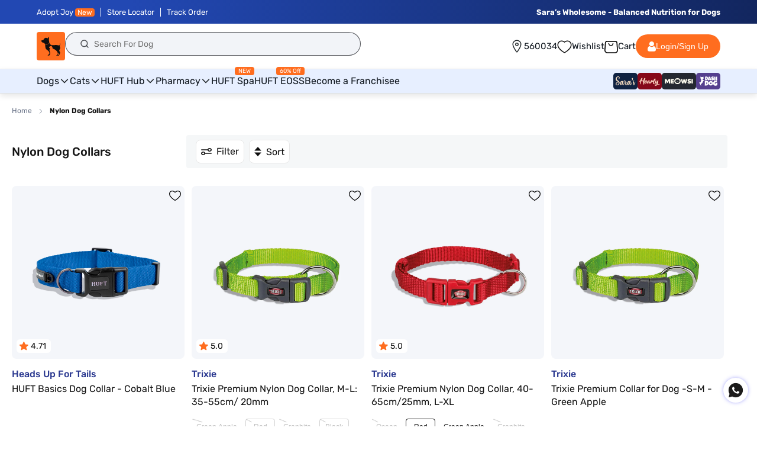

--- FILE ---
content_type: text/css
request_url: https://headsupfortails.com/cdn/shop/t/876/assets/common.css?v=61084680418871346281767851834
body_size: 151
content:
body::-webkit-scrollbar{width:10px;height:5px}button.close{color:#000;opacity:1}body::-webkit-scrollbar-track{border-radius:8px;background:linear-gradient(90deg,#fff,#fff 1px,#f5f5f5 0,#fff)}body::-webkit-scrollbar-thumb{background:#ccc;border-radius:8px;box-shadow:inset 2px 2px 2px #ffffff40,inset -2px -2px 2px #00000040}.hm_custom_section{margin-bottom:40px}.d-flex{display:flex}.flex-wrap{flex-wrap:wrap}.j-space-between{justify-content:space-between}.ezyslips_div a{color:#000}.ezyslips_div input#returnpage{border:unset;text-transform:uppercase;font-weight:600;font-size:17px}.j-space-around{justify-content:space-around}.j-center{justify-content:centerd}.hm_full a{font-size:0;margin-bottom:25px;display:inline-block}.row{display:flex;flex-wrap:wrap;margin-left:-15px;margin-right:-15px}.flex-1,.flex-2,.flex-3,.flex-4{position:relative;min-height:1px;padding-left:15px;padding-right:15px}.flex-1{flex:0 0 auto;width:100%}.flex-2{flex:0 0 auto;width:50%}.flex-3{flex:0 0 auto;width:33%}.flex-4{flex:0 0 auto;width:25%}.section-template--14477405192254__0e9101bd-cea6-4c8b-a7c5-14adc1ddc3ff-padding .h2{font-weight:500;font-size:20px;line-height:26px;text-decoration:underline;letter-spacing:0px}a.button.button--primary{background:#fd8542;border:unset;color:#151515;letter-spacing:0px;border-radius:4px}.section-template--14477405192254__0e9101bd-cea6-4c8b-a7c5-14adc1ddc3ff-padding .h1 span em{color:#fd8542;font-style:unset!important}.slideshow__media.banner__media.media img{width:100%;height:auto}.section-template--14477405192254__0e9101bd-cea6-4c8b-a7c5-14adc1ddc3ff-padding{background:#fff2e0;letter-spacing:0px}.section-template--14477405192254__0e9101bd-cea6-4c8b-a7c5-14adc1ddc3ff-padding .h1{font-size:34px;font-weight:700;margin-top:8px;letter-spacing:0px}.section-template--14477405192254__0e9101bd-cea6-4c8b-a7c5-14adc1ddc3ff-padding .rich-text__text{margin-top:8px}.button-orange a{background:#fd8542;padding:15px 40px;text-decoration:unset;display:inline-block;margin-top:30px;color:#151515;font-weight:500;font-size:14px;line-height:21px}.button-black a{background:#000;padding:15px 40px;text-decoration:unset;display:inline-block;margin-top:30px;color:#fff;font-weight:500;font-size:14px;line-height:21px}.button-white a{background:#fff;padding:15px 40px;text-decoration:unset;display:inline-block;margin-top:30px;color:#151515;font-weight:500;font-size:14px;line-height:21px}.b-radius5,.b-radius6,.b-radius8{border-radius:5px}.text-center{text-align:center}.text-left{text-align:left}.text-right{text-align:right}.text-orange{color:#fd8542}.text-darkblack{color:#000}.text-lightblack,.text-white{color:#151515}.bg-lightyellow{background:#fff2e0}.bg-white,.bg-black{background:#fff}.bg-orange{background:#fd8542}.section-heading h3{font-weight:500;font-size:36px;line-height:42px;text-align:center;text-transform:capitalize;color:#fd8542}.section-heading p{font-weight:400;font-size:18px;line-height:27px;text-align:center}@media screen and (max-width: 749px){section.hm_second{margin-top:20px;margin-bottom:35px}.section-template--14477405192254__0e9101bd-cea6-4c8b-a7c5-14adc1ddc3ff-padding .h1{font-size:20px}.section-template--14477405192254__0e9101bd-cea6-4c8b-a7c5-14adc1ddc3ff-padding .h2{font-size:14px;line-height:1.5}.isolate p{line-height:1.5;letter-spacing:0}}
/*# sourceMappingURL=/cdn/shop/t/876/assets/common.css.map?v=61084680418871346281767851834 */


--- FILE ---
content_type: text/css
request_url: https://headsupfortails.com/cdn/shop/t/876/assets/desktop_header_2025.css?v=48745535582178446781768827556
body_size: 1268
content:
body{font-family:Rubik,serif;margin:0;padding:0}.wh-container{width:100%;padding:0 62px}.wh_top_headerouter{position:relative;height:157px}.wh_header{position:fixed;width:100%;z-index:999;top:0}.wh_header ul{margin:0;padding-left:0}.wh_header li{list-style:none}.wh_header a{color:var(--Primary, #0F161E);font-family:Rubik;font-size:15px;font-style:normal;font-weight:400;line-height:normal}.wh_notification{background:var(--announcement-bar, linear-gradient(90deg, #2248B3 17.14%, #0F1F4D 117.35%))}.wh_notification_flex{display:flex;justify-content:space-between;padding:6px 0}.wh_notif_left ul{display:inline-flex}.wh_notif_left li a{padding-right:10px;border-right:1px solid #fff;padding-left:10px;text-decoration:none}.wh_notif_left li:first-child a{padding-left:0}.wh_notify_right a{text-decoration:none}.wh_notif_left li:last-child a{border-right:none}.wh_notif_left a{color:#fff;font-family:Rubik;font-size:13px;font-style:normal;font-weight:400;line-height:24px}.wh_notify_right a{color:#fff;font-family:Rubik;font-size:13px;font-style:normal;font-weight:700;line-height:24px}.wh_top_heading_flex{display:flex;gap:30px;padding:14px 0;justify-content:space-between}.wh_toph_left{display:flex;gap:30px}.wh_toph_right{display:flex;gap:30px;align-items:center}wh_toph_r_left{display:flex;gap:30px}.wh_logo{width:48px}.wh_logo img{display:block}.wh_search{align-content:center}.wh_search input{width:500px!important;padding:0 16px 0 48px!important;background:#f2f4f8 url(/cdn/shop/files/search_51963088-b0e0-4d3e-af54-91f367fc2b43.svg?v=1756969901) no-repeat 24px center!important;background-size:16px 16px!important;font-size:14px!important;font-weight:400!important;line-height:24px!important;color:#24272ce6!important;height:40px!important;border-radius:78px!important;border:.3px solid rgba(36,39,44,.78)!important;max-width:unset!important}.wh_top_menu{display:flex;justify-content:space-between;align-items:center;border-top:1px solid #eee;border-bottom:1px solid var(--CoolGray-20, #DDE1E6);background:#e7efff;position:relative;box-shadow:0 4px 10px #0000001a}.wh_toph_r_left{display:flex;gap:28px}.wh_toph_right button{border-radius:100px;background:#ff6d1f;color:var(--White, #FFF);font-size:14px;font-style:normal;font-weight:500;line-height:24px;padding:8px 20px;border:unset;gap:14px;display:inline-flex;align-items:center;cursor:pointer}.wh_toph_right a{display:flex;align-items:center;gap:8px}.wh_flex p,.wh_flex a{color:var(--Primary, #0F161E);font-family:Rubik;font-size:15px;font-style:normal;font-weight:400;line-height:normal;text-decoration:none;margin:0}.wh_flex a{display:flex;gap:4px;align-items:center}.wh_flex{gap:4px;display:inline-flex;align-items:center}.wh_location{gap:4px;display:inline-flex;cursor:pointer}.wh_top_menu_left ul{display:inline-flex;gap:32px}.wh_top_menu_right ul{display:flex;gap:10px}.wh_top_header{background:#fff}.wh_top_menu_left>ul>li>a{color:var(--Primary, #0F161E);font-family:Rubik;font-size:16px;font-style:normal;font-weight:400;line-height:1.5;text-decoration:none;padding:8px 0 4px;display:inline-flex;align-items:center;gap:8px;border-bottom:4px solid #e7efff;position:relative}.wh_top_menu_left>ul>li>a span{border-radius:4px;background:#ff6d1f;color:#fff;font-family:Rubik;font-size:13px;font-style:normal;font-weight:500;line-height:normal;padding:1px 6px;position:absolute;top:-4px;font-size:10px;font-weight:400;right:0}.wh_top_menu_left>ul>li>a:hover{border-color:#ff6d1f}.wh_top_menu_inner{display:flex;justify-content:space-between;gap:20px;align-items:center}.wh_top_menu_right li a{padding:8px 0}.wh_top_menu_right li img{display:block}.wh_top_menu_right li svg{display:block}.wh_mega-menu{display:none;position:absolute;top:100%;left:0;width:100%;background:#fff;padding:20px 62px;box-shadow:0 4px 10px #0000001a;z-index:1000;background:linear-gradient(183deg,#ffffffb3 49.87%,#d9e6ffb3 86.19%),#fff}.wh_mega-columns{display:flex;justify-content:space-between;gap:20px}.wh_mega-column{flex:1;min-width:150px;display:flex;flex-direction:column;gap:24px}.wh_mega-menu-group{line-height:1}.wh_mega-menu-group h4{margin:0 0 14px;color:var(--HUFT-Black, #151515);font-size:14px;font-weight:600;line-height:19.6px;display:inline-flex;gap:10px;align-items:center;text-transform:uppercase}.wh_mega-menu-group h4 a{font-size:14px;font-weight:600}.wh_mega-menu-group h4 a span,.wh_mega-menu-group h4 span{border-radius:25px;background:#ff6d1f;color:#fff;padding:1px 8px;margin-left:6px;font-size:12px;font-style:normal;font-weight:500;line-height:normal}.wh_mega-menu-group ul{list-style:none;margin:0;padding:0;display:flex;flex-wrap:wrap;gap:0}.wh_mega-menu-group li{margin-bottom:12px;width:100%;line-height:1}.wh_mega-menu-group li:last-child{margin-bottom:0}.wh_mega-menu-group li a{text-decoration:none;color:#0f0f0f;font-size:14px;font-weight:400;padding-left:0;display:inline-flex;gap:12px;align-items:center;text-transform:capitalize}.wh_mega-menu-group li a:hover{color:#ff6d1f}.wh_mega-menu-group li a span{border-radius:25px;background:#ff6d1f;color:#fff;font-size:12px;font-style:normal;font-weight:500;line-height:normal;padding:1px 8px}.wh_mega-menu-group:nth-child(2){border-top:1px solid #E7E7E7;padding-top:20px}.wh_top_menu_left li.wh_submenu:hover .wh_mega-menu{display:block}.wh_hub_menu{width:calc(25% - 15px)}.wh_sub_span{border-radius:25px;background:#ff6d1f;color:#fff;font-family:Rubik;font-size:13px;font-style:normal;font-weight:500;line-height:normal;padding:2px 10px}.wh_cart{position:relative;cursor:pointer}.cart-count-bubble span{position:absolute;top:-8px;left:12px;background:#008b44;color:#fff;text-align:center;font-family:Rubik;font-size:9px;font-style:normal;font-weight:600;line-height:normal;width:20px;height:20px;border-radius:100%;align-items:center;display:inline-flex;justify-content:center}.wh_hub_menu img{width:90px;height:90px;border-radius:100%}.wh_hub_menu a{display:flex;gap:20px;text-decoration:none;align-items:center}.wh_hubmenuright p{color:#0f0f0f;font-family:Rubik;font-size:14px;font-style:normal;font-weight:400;line-height:normal;margin-top:0;margin-bottom:0}.wh_hubmenuright p.wh_hub_heading{color:var(--HUFT-Black, #151515);font-weight:600;line-height:19.6px;margin-bottom:6px}.wh_hubmenuright p.wh_learn{color:#ff6d1f;font-weight:600;margin-top:4px}.wh_hufthubs{padding:50px 62px 80px}.wh_brand_inner{width:calc(30% - 10px)}.wh_brand_logos{width:calc(70% - 10px)}.wh_brand_one img{width:100%}.wh_brand_innerl{width:calc(90% - 20px)}.wh_brand_innerr{width:calc(10% - 20px);position:sticky;top:0;padding-bottom:50px;align-self:flex-start}.wh_brands_name ul{width:100%;display:flex;flex-wrap:wrap}.wh_brands_name ul li{width:100%;line-height:1}.wh_brands_name ul{width:100%;display:flex;flex-wrap:wrap;gap:12px;margin-bottom:12px}.wh_brands_name ul li a{color:#0f0f0f;font-family:Rubik;font-size:14px;font-style:normal;font-weight:400;line-height:normal;text-decoration:none}p.wh_brand_heading{margin-bottom:14px;color:var(--HUFT-Black, #151515);font-family:Rubik;font-size:14px;font-style:normal;font-weight:600;line-height:19.6px;margin-top:0}.wh_brand_alphabet a{color:#000;text-align:center;font-family:Rubik;font-size:12px;font-style:normal;font-weight:400;line-height:17px;text-decoration:none}.wh_brand_alphabet{display:flex;flex-direction:column;gap:6px}.wh_brand_alphabets{display:flex;gap:40px;height:430px;overflow-y:scroll;padding-right:28px}.wh_brand_alphabets::-webkit-scrollbar{background:#dcdcdc;width:4px;height:2px;border-radius:10px}.wh_brand_alphabets::-webkit-scrollbar-thumb{width:2px;height:2px;background:#000;border-radius:10px}.wh_brand_flex{width:100%;display:flex;gap:40px;flex-wrap:wrap;justify-content:space-between;padding-left:40px;margin-top:40px;padding-bottom:20px}.wh_brand_one{width:calc(20% - 32px);text-align:center}p.wh_brandsporliht{color:var(--HUFT-Black, #151515);font-family:Rubik;font-size:14px;font-style:normal;font-weight:600;line-height:1.5;text-align:center;margin:0}.wh_brand_one a{text-decoration:none}.wh_brand_one p{color:#0f0f0f;font-family:Rubik;font-size:14px;font-style:normal;font-weight:400;line-height:normal;margin:0}.wh_brand_one img{width:100%;margin-bottom:10px;border-radius:100%;object-fit:cover}.wh_brand_one p.wh_brandName{font-weight:600}.wh_mega-columns{position:relative}.wh_top_menu_left>ul>li a:hover+.wh_mega-menu+.submenuoverlay{display:block!important}.wh_top_menu_left>ul>li .wh_mega-menu:hover+.submenuoverlay{display:block!important}.submenuoverlay{display:none;background:#00000047;position:fixed;top:0;bottom:0;width:100%;height:100%;left:0;z-index:-1}@media (1280px <= width <= 1440px){.wh_mega-menu{padding:16px 62px 20px}.wh_mega-menu-group li{margin-bottom:5px}.wh_mega-menu-group h4{margin:0 0 8px}.wh_mega-menu-group h4,.wh_mega-menu-group h4 a{font-size:12px}.wh_sub_span{font-size:11px}.wh_mega-menu-group li a{font-size:13px}.wh_mega-column{gap:10px}.wh_mega-menu-group:nth-child(2){padding-top:5px}.wh_brand_flex{gap:20px;padding-left:20px;margin-top:20px}.wh_brand_one{width:calc(20% - 16px)}.wh_brand_alphabets{height:350px}}@media (1200px <= width <= 1279px){.wh_mega-menu-group li a span{font-size:10px}.wh_mega-menu-group li a{font-size:12px}.wh_mega-menu-group h4 a,.wh_mega-menu-group h4{font-size:11px}.wh_mega-column{gap:12px}.wh_mega-menu-group:nth-child(2){padding-top:6px}.wh_mega-menu-group h4 a span,.wh_mega-menu-group h4 span{font-size:10px}}
/*# sourceMappingURL=/cdn/shop/t/876/assets/desktop_header_2025.css.map?v=48745535582178446781768827556 */


--- FILE ---
content_type: text/css
request_url: https://headsupfortails.com/cdn/shop/t/876/assets/template-collection.css?v=131711374837189859371767894812
body_size: 3399
content:
.page-width{width:100%;max-width:1240px;margin:0 auto;padding:0}.colc_bottm_product{margin-top:0;background:#f3f3f3;padding:0 0 30px}.filtringing_top{position:relative;z-index:999}.colc_bottm_product table,.colc_bottm_product th,.colc_bottm_product td{border:1px solid #ccc!important;border-collapse:collapse;box-shadow:unset}.colc_bottm_product table{width:100%}.colc_bottm_product h2{margin-top:0;margin-bottom:20px;font-size:18px}.colc_bottm_product td a{font-size:16px;color:#151515}.colc_bottm_product td a:hover{text-decoration:underline}.colc_bottm_product p{font-weight:600;margin-bottom:0;font-size:16px;line-height:1}.colc_bottm_product table td{font-size:16px;color:#151515;padding:8px 12px}.colc_bottm_product table th{font-size:16px;color:#000;padding:8px 12px}.collection.collection-pad{padding-bottom:40px}.collection_desc_outer{background:#f3f3f3;padding:40px 0 30px;margin-top:50px}.collection-faq-outer{background:#f3f3f3;padding:30px 0}.collection_desc_outer h1{font-size:24px;font-weight:600;line-height:1.4}.collection_desc_outer h2{font-size:18px;font-weight:600;line-height:1.4}.mobile-facets__close{max-width:32px}.collection_desc_outer a{color:#f07b1a}.collection_desc_outer h3,h4,h5{font-weight:600}#ProductGridContainer{padding-bottom:0}.pds-16{padding-top:12px!important}.sorting_overlay{position:fixed;top:0;bottom:0;left:0;right:0;width:100%;height:100%;background-color:#000000b3;z-index:999;display:none}.filtringing_top .focus-offset:focus-visible{outline:unset;outline-offset:unset;box-shadow:unset}.mobile_sorting_btm.sorting_active{bottom:0}.mobile_sorting_btm{position:fixed;bottom:-380px;left:0;width:100%;z-index:9999;background-color:#ffe6d0;box-sizing:border-box;transition:.5s;padding:10px 20px}.fixedfilterside{position:fixed;right:-51px;transform:rotate(90deg);top:46%;width:150px!important;background:#f94;padding:10px 9px 14px 12px!important;border-radius:0 0 4px 4px;text-decoration:none!important;font-weight:400}.col_faq_iiner{padding-bottom:30px;margin-bottom:30px}.colc_faq h2{color:#151515;font-family:Rubik;font-size:18px;font-style:normal;font-weight:700;line-height:138.9%;margin:0 0 30px}.col_faq_iiner h3{color:#151515;font-family:Rubik;font-size:18px;font-style:normal;font-weight:500;line-height:normal;margin:0 0 15px}.col_faq_iiner p{color:#151515b3;font-family:Rubik;font-size:16px;font-style:normal;font-weight:400;line-height:24px;margin:0}.col_faq_iiner{border-bottom:1px solid rgba(21,21,21,.15);padding-bottom:30px}.col_faq_iiner:last-child{border:unset;margin-bottom:0;padding-bottom:0}.collection__view-all a:not(.link){margin-top:1rem}.CLS_offer{display:inherit;position:absolute;top:0;left:0;background-color:#f65959;color:#fff;font-size:10px;padding:0 12px;margin:0}.CLS_a1{width:0;height:0;border-left:10px solid transparent;border-right:10px solid transparent;border-top:10px solid #F65959;display:inline-block;right:-11px;position:absolute;top:0}.CLS_a2{width:0;height:0;border-left:10px solid transparent;border-right:10px solid transparent;border-bottom:10px solid #F65959;display:inline-block;position:absolute;bottom:0;right:-11px}.CLS_offer_bottom{background-color:#fff;border-radius:2px;color:red!important;font-size:12px;font-weight:600;padding:2px 4px 1px;margin-bottom:0;margin-top:0;width:auto;display:inline-block;line-height:1.2;border:1px solid #ccc}.cl_rating{display:flex}.cl_rating .rating-count{letter-spacing:.2px;top:2px;position:relative}.cl_price #compare-price_hm{font-size:12px;text-decoration:line-through;color:#5c6873;letter-spacing:0px}.cl_price #productPrice_hm{color:#044b9a;font-size:14px;font-weight:600;letter-spacing:0px}.CLS_food_type{z-index:1;position:absolute;width:24px;height:24px;left:0;bottom:0;display:inline-block!important;background-size:20px;background-position:center;background-repeat:no-repeat}.CLS_newproduct{z-index:1;position:absolute;width:38px;height:38px;right:0;bottom:0;display:inline-block!important;background-size:36px;background-position:center;background-repeat:no-repeat;background-image:url(/cdn/shop/files/new_icon_fd7b7307-7ade-4291-87e0-e4b9a7eb6a2f.png?v=1638865901)}.CLS_veg{background-image:url(/cdn/shop/files/veg.png?v=1620033639)}.CLS_nonVeg{background-image:url(/cdn/shop/files/non_veg.png?v=1620195956)}#CLS-Pagination,.Cls_loading{text-align:center;padding-top:24px}#CLS-Pagination a,.Cls_loading a{color:#151515;font-size:14px;width:100px;height:100px;padding-top:80px;background-image:url(/cdn/shop/files/LogoLoader.gif?v=1679987655);background-repeat:no-repeat;background-size:80px;background-position:top center;font-size:16px;font-weight:700}.colletion_ads_outer img{width:100%;height:auto}.plp_collection_outer{display:flex;gap:30px;margin-top:30px}#product-grid{margin-top:0}.plp_right_side{width:calc(75% - 15px)}.plp_right_side.cls_100_width{width:100%;padding-left:0}.plp_left_side{width:calc(25% - 15px);position:sticky;top:210px;height:calc(100vh - 210px);overflow-y:auto;border-right:1px solid #DFDFDF}.plp_left_side::-webkit-scrollbar{width:6px}.plp_left_side::-webkit-scrollbar-thumb{border-radius:0;background-color:#ff6d1f}.plp_top_finner{display:flex;gap:30px;max-width:1240px;margin:0 auto;align-items:center}.plp_top_lsidebar{width:calc(25% - 15px)}.plp_top_rsidebar{width:calc(75% - 15px)}.plp_top_lsidebar h1{color:#151515;font-family:Rubik;font-size:20px;font-style:normal;font-weight:500;line-height:1.3;margin-top:0;margin-bottom:0}.plp_sidebar_inner{border:.8px solid #DFDFDF;background:#fff;display:flex;flex-direction:column}.col_fil_top{display:flex;overflow-x:scroll;overflow-y:hidden}.plp_toggle input{display:none}.plp_toggle label{position:relative;display:inline-block;width:100%;height:12px;background-color:#ddd;transition:background-color .25s;cursor:inherit;border-radius:10px;padding:0;top:-2px}.plp_toggle label i{position:relative}.plp_veg{margin-right:0;border:.993px solid #DFDFDF;height:25px;width:70px;border-radius:7.446px;display:flex;align-items:center;justify-content:center;padding:6px 0 0;background:#f5f5f5}.plp_toggle{margin:0;width:56px;cursor:pointer}.plp_toggle :checked~label{background-color:#019e01}.plp_toggle label:before{content:"";position:absolute;left:-1px;top:7px;width:24px;height:25px;border:unset;transform:translateY(-50%);transition:left .25s;background:url(https://cdn.shopify.com/s/files/1/0280/4793/3485/files/vegsvg.svg?v=1733987732);background-size:contain;background-repeat:no-repeat}.plp_toggle :checked~label:before{left:calc(100% - 24px)}.col_fil_top .detailstop_txt.filter_active span{border-radius:7.446px;border:.993px solid #FF6D1F;background:#fff2e2}.col_fil_top .swiper-slide{width:auto;margin-right:12px}.col_fil_top .swiper-slide:last-child{margin-right:0}.col_fil_top .swipes{width:auto;margin-right:12px}.col_fil_top .detailstop_txt{padding:0 0 1px;display:flex;cursor:pointer;color:#000;width:100%;text-align:center}.col_fil_top .detailstop_txt img{width:20px;height:20px;margin-right:2px}.col_fil_top .detailstop_txt span{color:#000;font-size:18px;font-style:normal;font-weight:400;line-height:1.5;text-transform:capitalize;padding:0 14px;border-radius:7.446px;border:.993px solid #D5D6D7;background:#f5f5f5;height:31px;display:inline-flex;align-items:center}.col_fil_top .detailstop_txt span i{font-style:normal!important;font-size:16px;padding-left:2px}.col_fil_top .detailstop_txt span i.flt_count_0{display:none!important}.col_fil_top .swiper-button-next{right:4px!important;width:26px;height:26px;background-color:#fff;box-shadow:#ccc 0 1px 7px;border-radius:50%;outline:0;top:29px;display:flex!important}.col_fil_top .swiper-button-prev{left:4px!important;width:26px;height:26px;background-color:#fff;box-shadow:#ccc 0 1px 7px;border-radius:50%;outline:0;top:29px;display:flex!important}.col_fil_top .swiper-button-next:after,.col_fil_top .swiper-button-prev:after{font-size:12px;color:#333;font-weight:700}.col_fil_top .swiper-button-disabled{display:none!important}.col_fil_top::-webkit-scrollbar{display:none;height:6px}.col_fil_top::-webkit-scrollbar-track{-webkit-box-shadow:inset 0 0 6px rgba(0,0,0,.3);border-radius:10px;background-color:#f5f5f5}.col_fil_top::-webkit-scrollbar-thumb{border-radius:10px;-webkit-box-shadow:inset 0 0 6px rgba(0,0,0,.3);background-color:#f94}.detailstop_txt{flex-shrink:0}.plp_sidebar_inner input[type=radio]{visibility:hidden;height:0;width:0;display:none}.fl_side_filter .leftside_value{height:70px;display:flex;align-items:center;border-bottom:1px solid #DFDFDF;padding:10px 10px 10px 16px;margin:0;gap:20px;cursor:pointer;background:unset;width:100%;border-radius:0;border-top:0;border-left:0;border-right:0px}.plp_sidebar_inner .mobile-facets__label--disabled{display:none}.fl_side_filter .labelchecked{background:#fff2e2}.fl_side_filter .labelval_0{opacity:.3}.facets__item.fl_side_filter{margin-bottom:0;order:1}.facets__item.fl_side_filter.fl_side_filter_active{order:0}.fl_side_filter .leftside_value span{color:#000;font-size:18px;font-style:normal;font-weight:400;line-height:1;word-break:break-word}.fl_side_filter .leftside_value img{width:50px;height:50px}.fixedplp_top_filter{position:fixed;top:108px;background:#fff;z-index:4;width:100%;left:0;padding:10px 12px 8px;border-bottom:1px solid #ddd}.filter_menu_top.fixedplp_top_filter{position:fixed;top:158px}@media (min-width: 1600px){.plp_top_finner{width:100%;max-width:1400px;padding:0}}@media (min-width: 1600px){.page-width{width:100%;max-width:1400px;padding:0}}@media screen and (max-width: 1180px){.plp_right_side .page-width{padding:0}.plp_toggle :checked~label:before{left:calc(100% - 20px)}.plp_top_rsidebar .page-width{padding:0}.col_fil_top .swiper-button-next{right:2px!important;top:24px}.col_fil_top .swiper-button-prev{left:2px!important;top:24px}.fixedplp_top_filter{position:fixed;top:59px;background:#fff;z-index:4;width:100%;left:0;padding:10px 12px 6px;border-bottom:1px solid #ddd}.filter_menu_top.fixedplp_top_filter{position:fixed;top:59px}.col_fil_top .detailstop_txt span{font-size:14px}.plp_toggle label:before{width:24px;height:22px;top:6px}.plp_toggle label i:after{top:-1px;left:5px}.plp_collection_outer{margin-top:16px}.plp_left_side::-webkit-scrollbar{width:2px}.plp_left_side{top:70px}.plp_top_lsidebar h1{font-size:16px}.CLS_offer{font-size:14px}.plp_collection_outer{gap:16px}.fl_side_filter .leftside_value img{width:32px;height:32px}.plp_top_finner{gap:16px}.fl_side_filter .leftside_value span{font-size:12px}.fl_side_filter .leftside_value{height:50px;padding:6px 6px 6px 10px;gap:12px}.page-width{padding:0 12px}.collection.collection-pad{padding-bottom:30px}.collection_desc_outer{padding:30px 0 15px}.collection-faq-outer{padding:15px 0 30px}.col_faq_iiner p{font-size:14px;line-height:normal;margin:0}.collection_desc_outer h2{margin-bottom:10px}.collection-hero__description h1{font-size:26px;line-height:26px}.colc_faq h2{font-size:16px;margin:0 0 20px}.col_faq_iiner h3{font-size:14px;line-height:normal;margin:0 0 8px}.col_faq_iiner{padding-bottom:20px;margin-bottom:20px}.fixedplp_top_filter{top:100px}.filter_menu_top.fixedplp_top_filter{top:140px}.plp_left_side{top:206px}}@media screen and (max-width: 1024px){.collection-hero__description td{word-wrap:break-word}.plp_left_side{top:150px}.fixedplp_top_filter,.filter_menu_top.fixedplp_top_filter{top:60px}}@media screen and (max-width: 1023px){.fixedplp_top_filter{top:59px}.filter_menu_top.fixedplp_top_filter{top:54px}}@media screen and (max-width: 749px){.collection .grid__item:only-child{flex:0 0 100%;max-width:100%}}@media screen and (max-width: 989px){.collection .slider.slider--tablet{margin-bottom:1.5rem}.CLS_offer{font-size:10px}}.collection .loading-overlay{top:0;right:0;bottom:0;left:0;display:none;width:100%;padding:0 1.5rem;opacity:.7}@media screen and (min-width: 750px){.collection .loading-overlay{padding-left:5rem;padding-right:5rem}}.collection.loading .loading-overlay{display:block}.collection--empty .title-wrapper{margin-top:10rem;margin-bottom:15rem}.collection-hero__description,.collection-hero__description h1,.collection-hero__description h2{letter-spacing:0px;line-height:26px;color:#151515;opacity:1}.collection-hero__description h1{letter-spacing:0px;line-height:26px;color:#151515;opacity:1;font-size:30px}@media screen and (max-width: 989px){.collection .slider--tablet.product-grid{scroll-padding-left:1.5rem}.section-template--14454879223870__product-grid-padding{padding-top:5px!important}}.collection__description>*{margin:0}.collection__title.title-wrapper{margin-bottom:2.5rem}.collection__title .title:not(:only-child){margin-bottom:1rem}@media screen and (min-width: 990px){.collection__title--desktop-slider .title{margin-bottom:2.5rem}.collection__title.title-wrapper--self-padded-tablet-down{padding:0 5rem}.collection slider-component:not(.page-width-desktop){padding:0}.collection--full-width slider-component:not(.slider-component-desktop){padding:0 1.5rem;max-width:none}}.offs_hm{background-color:#0daf09;border-radius:2px;color:#fff;font-size:12px;padding:2px 4px;position:relative;top:-2px}#ProductCount{color:#151515;text-transform:capitalize}.swiper-wrapper{justify-content:initial}.product-grid .colletion_ads_outer1{display:none;width:30.9%}.product-grid .colletion_ads_outer1:nth-of-type(1){display:block!important}.CL_deliveryInfo{position:absolute;bottom:-30px}.CL_deliveryInfo span{border-radius:16px;background:linear-gradient(89deg,#f5f7f8 15.48%,#fff 42.22%);display:flex;width:100%;padding:2px 4px;color:#667085;font-family:Rubik;font-size:15px;font-style:normal;font-weight:400;line-height:19.5px;margin-top:0;gap:4px;align-items:center;letter-spacing:-.5px!important}.CL_deliveryInfo span img{width:22px}@media (max-width:990px){.product-grid .colletion_ads_outer1{width:46%!important}}@media (max-width:1024px){.facets__item.fl_side_filter:last-child{margin-bottom:60px}}@media (max-width:766px){.fixedplp_top_filter{position:unset;top:auto;background:#fff;z-index:4;animation:none;box-shadow:unset;width:100%;left:0;padding:unset}.filter_menu_top.fixedplp_top_filter{position:unset;transform:unset;top:auto}.detailstop_txt{margin-bottom:2px}.col_fil_top .detailstop_txt span{font-size:14px;padding:0 12px;height:25px;border-radius:6px}label.labelchecked{background:unset}label.labelchecked img{border:1px solid #FF6D1F;border-radius:100%}.col_fil_top{padding-left:0}.col_fil_top .swiper-slide:first-child{margin-left:10px}.plp_veg{margin-right:0;height:18px;width:58px;border-radius:6px}.plp_toggle{width:44px}.plp_toggle label{padding:0;height:10px}.plp_toggle label:before{top:5px;width:18px;height:18px;border-radius:2px}.plp_toggle label i:after{left:3px;top:-1px;width:12px;height:12px}.plp_toggle :checked~label:before{left:calc(100% - 17px)}.plp_toggle input:checked~label i:after{left:auto;right:-43px}.col_fil_top .swiper-button-next,.col_fil_top .swiper-button-prev{display:none!important}.col_fil_top .swiper-slide,.col_fil_top .swipes{width:auto;margin-right:8px}.fixedplp_top_rsidebar{position:fixed;top:58px;background:#fff;height:auto;z-index:3;left:0;padding:6px 0 0;border-bottom:1px solid #ddd}.col_fil_top .detailstop_txt{border-radius:6px}.col_mobile_heading h1{color:#151515;font-size:18px;font-style:normal;font-weight:500;line-height:19.6px;margin:0}.col_mobile_heading{margin-top:4px}.plp_left_side{top:0}span#productPrice_hm,span#compare-price_hm{font-size:13px}.offs_hm{font-size:10px;top:-1px}#MainContent .page-width{padding-left:10px;padding-right:10px}.collection-hero__description,.collection-hero__description h1,.collection-hero__description h2{font-size:14px}.fixedfilterside{position:fixed;left:-51px;transform:unset;top:inherit;width:auto!important;background:#f94;padding:inherit!important;border-radius:4px 4px 0 0}.mobile-facets__open-wrapper .mobile-facets__open *{color:#000!important;font-size:12px}.swiper-wrapper{justify-content:left}.CLS_offer_bottom{font-size:10px;line-height:1.2}.pagination__list>li{max-width:100%!important}.facet-filters__field .select{background:unset!important}.filtringing_top{width:calc(50% - 10px);justify-content:center;display:flex;position:relative;z-index:999}.sortfiltringing_top{font-size:12px;display:flex;gap:12px;width:calc(50% - 10px);justify-content:center;color:#000}.mobile-facets__open{padding-top:0;padding-bottom:0}.mobile_sorting_btm h3{font-size:20px;font-weight:700;text-transform:uppercase;margin-bottom:10px}.mobile_sorting_btm ul{padding:0;margin:0;list-style:none;display:inline-block;width:100%}.mobile_sorting_btm ul li{padding:0;font-size:14px;text-transform:uppercase;letter-spacing:.5px;margin-bottom:8px;line-height:30px;padding-left:0!important}.mobile_sorting_btm ul li a{color:#151515}.colc_bottm_product{margin-top:0;overflow-x:scroll}.colc_bottm_product td a,.colc_bottm_product table td,.colc_bottm_product table th{font-size:14px}.colc_bottm_product h2{font-size:16px}.fl_side_filter .leftside_value{height:auto;padding:0;gap:8px;flex-wrap:wrap;align-items:center;text-align:center;justify-content:center;border:unset;margin-bottom:0}.plp_sidebar_inner{border:unset;background:#fff;display:flex;gap:0px;flex-direction:row;overflow:hidden;overflow-x:auto;height:auto}.plp_sidebar_inner::-webkit-scrollbar{display:none}.plp_sidebar_inner{-ms-overflow-style:none;scrollbar-width:none}.plp_collection_outer{gap:0;display:flex;flex-wrap:wrap}.fl_side_filter .leftside_value span{font-size:12px;width:100%}.facets__form{grid-template-columns:auto!important}#MainContent .plp_right_side .page-width,#MainContent .plp_top_rsidebar .page-width{padding-left:0;padding-right:0}.plp_top_lsidebar{display:none}.plp_top_rsidebar{width:100%}.plp_top_finner{gap:16px;margin-right:-10px;margin-left:-20px;padding-left:10px}.plp_top_finner{padding-bottom:8px}.plp_right_side{width:100%;padding:0}.plp_collection_outer{margin-top:0;margin-left:-10px;margin-right:-10px}.plp_left_side{position:initial;width:100%;padding-top:00px;padding-right:0;border-right:none;height:auto;overflow-y:hidden;padding-bottom:8px;margin-top:4px}#product-grid{border-top:1px solid #e7e7e7}.plp_left_side::-webkit-scrollbar{width:0px;display:none}.plp_left_side::-webkit-scrollbar-thumb{display:none}.fl_side_filter .leftside_value img{width:64px;height:64px}.fl_side_filter .labelchecked{background:unset}.fl_side_filter .labelchecked img{border:1px solid #FF6D1F;border-radius:100%}.col_fil_top .detailstop_txt span i{font-size:12px!important}.facets__item.fl_side_filter:last-child{margin-bottom:0}.plp_sidebar_inner .facets__item{align-items:baseline;max-width:64px;margin-left:10px}.col_fil_top.filter_custom .swiper-wrapper{padding-bottom:8px}.col_mobile_heading{display:none}.CL_hero_outer .CL_heroBanner{margin-top:8px!important}.fl_side_filter .labelchecked img{border:1px solid #FF6D1F;border-radius:100%;box-shadow:0 1px 2px 1px #ff6d1f26}.fl_side_filter .labelchecked span{color:#ff6d1f;font-weight:500}.TF_MobActive{display:block!important;position:absolute;width:14px!important;height:14px!important;border:none!important;top:0;right:7px}.CL_deliveryInfo{position:static;bottom:auto}.CL_deliveryInfo span{font-size:14px;line-height:normal;margin-top:8px}.CL_deliveryInfo span img{width:22px}}
/*# sourceMappingURL=/cdn/shop/t/876/assets/template-collection.css.map?v=131711374837189859371767894812 */


--- FILE ---
content_type: text/css
request_url: https://headsupfortails.com/cdn/shop/t/876/assets/component-card.css?v=104337147895704490061767851834
body_size: 2718
content:
.card-wrapper{color:inherit;height:100%;position:relative;text-decoration:none}.CL_heroBanner img{width:100%}.noftfy_btns{width:100%;display:flex;align-items:center;justify-content:center}.CLS_notifybutton{font-size:12px;text-transform:uppercase;background:#151515;color:#fff;line-height:36px;letter-spacing:0px;display:inline-block;padding:0 16px;border-radius:4px;font-weight:700;cursor:pointer;width:auto}.card{text-decoration:none;text-align:var(--text-alignment)}.card:not(.ratio){display:flex;flex-direction:column;height:100%}.card.card--horizontal{--text-alignment: left;--image-padding: 0rem;flex-direction:row;align-items:flex-start;gap:1.5rem}.card--horizontal.ratio:before{padding-bottom:0}.card--card.card--horizontal{padding:1.2rem}.card--card.card--horizontal.card--text{column-gap:0}.card--card{height:100%}.card--card,.card--standard .card__inner{position:relative;box-sizing:border-box;border-radius:var(--border-radius);border:var(--border-width) solid rgba(var(--color-foreground),var(--border-opacity))}.card--card:after,.card--standard .card__inner:after{content:"";position:absolute;z-index:-1;width:calc(var(--border-width) * 2 + 100%);height:calc(var(--border-width) * 2 + 100%);top:calc(var(--border-width) * -1);left:calc(var(--border-width) * -1);border-radius:var(--border-radius);box-shadow:var(--shadow-horizontal-offset) var(--shadow-vertical-offset) var(--shadow-blur-radius) rgba(var(--color-shadow),var(--shadow-opacity))}.card .card__inner .card__media{overflow:hidden;z-index:0;border-radius:calc(var(--border-radius) - var(--border-width) - var(--image-padding))}.card--card .card__inner .card__media{border-bottom-right-radius:0;border-bottom-left-radius:0}.card--standard.card--text{background-color:transparent}.card-information{text-align:var(--text-alignment)}.card__media,.card .media{bottom:0;position:absolute;top:0}.card .media{width:100%}.card__media{margin:var(--image-padding);width:calc(100% - 2 * var(--image-padding))}.card--standard .card__media{margin:var(--image-padding)}.card__inner{width:100%}.card--media .card__inner .card__content{position:relative;padding:calc(var(--image-padding) + 1rem)}.card__content{display:grid;grid-template-rows:minmax(0,1fr) max-content minmax(0,1fr);padding:1rem;width:100%;flex-grow:1}.card__content--auto-margins{grid-template-rows:minmax(0,auto) max-content minmax(0,auto)}.card__information{grid-row-start:2;padding:1.3rem 1rem}.card:not(.ratio)>.card__content{grid-template-rows:max-content minmax(0,1fr) max-content auto}@media screen and (min-width: 750px){.card__information{padding-bottom:1.7rem;padding-top:8px}}.card__badge{align-self:flex-end;grid-row-start:3;justify-self:flex-start}.card__badge.top{align-self:flex-start;grid-row-start:1}.card__badge.right{justify-self:flex-end}.card:not(.card--horizontal)>.card__content>.card__badge{margin:1.3rem}.card__media .media img{height:100%;object-fit:cover;object-position:center center;width:100%}.card__inner:not(.ratio)>.card__content{height:100%}.card__heading{margin-top:0;margin-bottom:0}.card__heading:last-child{margin-bottom:0}.card--card.card--media>.card__content{margin-top:calc(0rem - var(--image-padding))}.card--standard.card--text a:after,.card--card .card__heading a:after{bottom:calc(var(--border-width) * -1);left:calc(var(--border-width) * -1);right:calc(var(--border-width) * -1);top:calc(var(--border-width) * -1)}.card__heading a:after{bottom:0;content:"";left:0;position:absolute;right:0;top:0;z-index:1}.card__heading a:after{outline-offset:.3rem}.card__heading a:focus:after{box-shadow:0 0 0 .3rem rgb(var(--color-background)),0 0 .5rem .4rem rgba(var(--color-foreground),.3);outline:.2rem solid rgba(var(--color-foreground),.5)}.card__heading a:focus-visible:after{box-shadow:0 0 0 .3rem rgb(var(--color-background)),0 0 .5rem .4rem rgba(var(--color-foreground),.3);outline:.2rem solid rgba(var(--color-foreground),.5)}.card__heading a:focus:not(:focus-visible):after{box-shadow:none;outline:0}.card__heading a:focus{box-shadow:none;outline:0}.sdp_new_rrt{margin-top:4px;margin-bottom:4px}.sdp_new_rrt .jdgm-prev-badge__stars span:not(:first-child){display:initial!important}.sdp_new_rrt .jdgm-prev-badge__text{visibility:visible!important;font-size:14px!important;opacity:.7;padding-left:4px}@media screen and (min-width: 990px){.card .media.media--hover-effect>img:only-child,.card-wrapper .media.media--hover-effect>img:only-child{transition:transform var(--duration-long) ease}.card:hover .media.media--hover-effect>img:first-child:only-child,.card-wrapper:hover .media.media--hover-effect>img:first-child:only-child{transform:scale(1.03)}.card-wrapper:hover .media.media--hover-effect>img:first-child:not(:only-child){opacity:0}.card-wrapper:hover .media.media--hover-effect>img+img{opacity:1;transition:transform var(--duration-long) ease;transform:scale(1.03)}.underline-links-hover:hover a{text-underline-offset:.3rem}}.card--standard.card--media .card__inner .card__information,.card--standard.card--text:not(.card--horizontal)>.card__content .card__heading,.card--standard:not(.card--horizontal)>.card__content .card__badge,.card--standard.card--text.article-card>.card__content .card__information,.card--standard>.card__content .card__caption{display:none}.card--standard>.card__content{padding:0}.card--standard>.card__content .card__information{padding-left:0;padding-right:0}.card--card.card--media .card__inner .card__information,.card--card.card--text .card__inner,.card--card.card--media>.card__content .card__badge{display:none}.card--horizontal .card__badge,.card--horizontal.card--text .card__inner{display:none}.card--extend-height{height:100%}.card--extend-height.card--standard.card--text,.card--extend-height.card--media{display:flex;flex-direction:column}.card--extend-height.card--standard.card--text .card__inner,.card--extend-height.card--media .card__inner{flex-grow:1}.card .icon-wrap{margin-left:.8rem;white-space:nowrap;transition:transform var(--duration-short) ease;overflow:hidden}.card-information>*+*{margin-top:.5rem}.card-information{width:100%;letter-spacing:0px}.card-information>*{line-height:calc(1 + .4 / var(--font-body-scale));color:rgb(var(--color-foreground))}.card-information>.price{color:rgb(var(--color-foreground))}.card-information>.rating{margin-top:.4rem}.card-information>*:not(.visually-hidden:first-child)+*:not(.rating){margin-top:.7rem}.PDP_food_type_veg{height:20px;width:20px;background-size:cover;background-image:url(/cdn/shop/files/veg.png?v=1620033639);display:inline-block!important;background-repeat:no-repeat}.PDP_food_type_non{height:20px;width:20px;background-size:cover;background-image:url(/cdn/shop/files/non_veg.png?v=1620195956);display:inline-block!important;background-repeat:no-repeat}.CL_bestseller.CL_newproduct{height:50px;width:50px;background-size:cover;display:inline-block!important;background-repeat:no-repeat;background-image:url(/cdn/shop/files/new_icon_fd7b7307-7ade-4291-87e0-e4b9a7eb6a2f.png?v=1638865901)}.eco_friendly{height:47px;width:47px;background-size:cover;display:inline-block!important;background-repeat:no-repeat;background-image:url(/cdn/shop/files/Eco_friendly.png?v=1676619970)}.outlet{height:47px;width:47px;background-size:cover;display:inline-block!important;background-repeat:no-repeat;background-image:url(/cdn/shop/files/Outlet_ico.png?v=1676626063)}.Pro_pedi{height:43px;width:46px;background-size:cover;display:inline-block!important;background-repeat:no-repeat;background-image:url(/cdn/shop/files/pro_icon_99148135-dc91-482d-a733-98a98610ea29.png?v=1675164568)}.CL_bestseller.onlyWebsite{height:50px;width:50px;background-size:cover;display:inline-block!important;background-repeat:no-repeat;background-image:url(/cdn/shop/files/online_exclusive.png?v=1669897663)}.card_new{position:absolute;bottom:-3px;right:5px}.card__badge.bottom.left{position:absolute;bottom:-2px;left:5px}.card-information .caption{letter-spacing:0rem}.card-article-info{margin-top:1rem}.jdgm-prev-badge__stars span:not(:first-child){display:none!important}.CLS_notify{position:absolute;top:0;left:0;width:100%;bottom:0;height:100%;box-sizing:border-box;z-index:2;background-color:#eaeaea91;text-align:center;padding-top:150px}.CLS_notify_inner{background-color:#fff9;padding-top:2px;padding-bottom:8px;box-sizing:border-box;border:1px solid rgba(234,234,234,.57)}.CLS_notify p.CLS_oos{color:#151515;font-size:14px;font-weight:700;letter-spacing:0px;padding:0;margin:0 0 6px}.CLS_notifyBTN{margin:0}.CLS_notifyBTN span{font-size:12px;text-transform:uppercase;background:#151515;color:#fff;line-height:36px;letter-spacing:0px;display:inline-block;padding:0 16px;border-radius:4px;font-weight:700;cursor:pointer}@media (max-width:766px){.facets-vertical.page-width{padding-left:10px;padding-right:10px}#product-grid .grid__item{max-width:100%}.card-information>*+*{margin-top:0!important}.CL_bestseller.CL_newproduct,.CL_bestseller.onlyWebsite{width:25px;height:25px}.Pro_pedi{width:25px;height:24px}.CLS_notify{padding-top:20px}}li.grid__item{border:1px solid #B0D6FF;border-radius:12px}.product__media-gallery li.grid__item{border:unset;border-radius:unset}.hmn_proddesc{background:#fff;padding:12px;border-radius:0 0 12px 12px;position:relative}.prodctcard_add{margin-top:6px}.hmn_product_box_img{position:relative}.hmn_veg_nonveg{position:absolute;right:8px;bottom:0}.hmn_non_veg{height:20px;width:20px;background-size:cover;background-image:url(/cdn/shop/files/non_veg.png?v=1620195956);display:inline-block!important;background-repeat:no-repeat;background-size:contain}.hmn_veg{height:20px;width:20px;background-size:cover;background-image:url(/cdn/shop/files/veg.png?v=1620033639);display:inline-block!important;background-repeat:no-repeat;background-size:contain}.CL_bestseller.CL_newproduct{height:40px;width:32px;background-size:cover;display:inline-block!important;background-repeat:no-repeat;background-image:url(/cdn/shop/files/new_1.png?v=1688979682)}.eco_friendly{height:32px;width:32px;background-size:cover;display:inline-block!important;background-repeat:no-repeat;background-image:url(/cdn/shop/files/Eco_friendly.png?v=1676619970)}.outlet{height:32px;width:32px;background-size:cover;display:inline-block!important;background-repeat:no-repeat;background-image:url(/cdn/shop/files/Outlet_ico.png?v=1676626063)}.Pro_pedi{height:32px;width:33px;background-size:cover;display:inline-block!important;background-repeat:no-repeat;background-image:url(/cdn/shop/files/pro_icon_99148135-dc91-482d-a733-98a98610ea29.png?v=1675164568)}.CL_bestseller.onlyWebsite{height:32px;width:32px;background-size:cover;display:inline-block!important;background-repeat:no-repeat;background-image:url(/cdn/shop/files/online_exclusive.png?v=1669897663)}.modalopnr button{background:#f66a1c;font-size:20px;line-height:20px;font-weight:400;border-radius:23px;color:#fff;width:100%}.prodctcard_add .button.loading{color:#cfcfcf}.hmn_product_box_img img{min-height:200px}.hmn_loyal b{position:relative;z-index:2;font-weight:500}.hmn_offer{background:linear-gradient(147.76deg,#0079ff 35.66%,#044b9a 105.65%);border-radius:6px 6px 0 0;color:#fff;text-align:left;font-weight:700;font-size:14px;line-height:14px;text-decoration:none;position:absolute;padding-left:44px;width:96%;left:2%;top:-17px;display:flex;align-items:center;height:30px}.hmn_offer:before{content:"";background:url(/cdn/shop/files/percentector.svg?v=1687946754);width:21px;height:20px;background-repeat:no-repeat;background-size:cover;position:absolute;left:14px;top:50%;margin-top:-10px}.right_review{display:flex;align-items:center;position:relative}.hmn_proddesc_inner p{color:#151515;font-weight:400;font-size:14px;line-height:124%;position:relative;margin:0;min-height:29px}.hmn_proddesc_wht .hmn_proddesc_inner p{font-size:12px}.right_review p:before{content:"";background:url(/cdn/shop/files/star-review.svg?v=1687423682);background-size:contain;width:12px;height:12px;position:absolute;left:-16px;top:50%;background-position:center;margin-top:-6px;background-repeat:no-repeat}.right_review p{margin:0;padding:0;min-height:auto;color:#fff;font-size:12px;line-height:1}.hmn_proddesc_inner{padding-top:0}.protitle{margin-top:0;height:34px}.hmn_price{margin-top:0;display:flex;justify-content:space-between;flex-direction:row-reverse;background:radial-gradient(84.87% 45.38% at 50% 50%,#235454,#052224);padding:0 14px;height:25px}.CLS_productUSP div{flex-shrink:0}.CLS_productUSP::-webkit-scrollbar{display:none}.hmn_proddesc_wht .hmn_price{flex-direction:unset}.hmn_compare_price{color:#5397e2;text-decoration:line-through;font-weight:400;font-size:16px;margin-right:10px;line-height:16px}.hmn_product_box_img img{width:100%;display:block;border-radius:12px 12px 0 0}.hmn_productPrice{font-size:20px;color:#044b9a;font-weight:700;margin-right:14px;line-height:20px}span.hmn_offs{color:#057743;font-weight:700;font-size:16px;position:relative;line-height:16px}.prodctcard_add .quick-add{margin:0}span.hmn_offs:before{content:"";position:absolute;background:#d8d8d9;width:1px;height:100%;top:0;left:-7px}.hmn_fullprice{margin-top:0;display:inline-flex;width:100%;align-items:center}.right_review p{font-weight:400}.sales_label_card{position:absolute;background:linear-gradient(147.76deg,#0079ff 35.66%,#044b9a 105.65%);border-radius:6px 6px 1px 1px;width:calc(100% + 2px);padding:6px 12px;color:#fff;text-align:center;margin:0;font-size:14px;font-weight:500;line-height:1.2;top:0;left:-1px;box-sizing:border-box}.filtertop_colec{background:#ffe6d0;padding:20px 0}.CL_heroBanner img{display:block}.productsouter{margin-top:30px}.bread_top{margin-top:24px}.hmn_loyal{font-size:14px;font-weight:500;line-height:92.5%;color:#ff7f41;display:inline-block;padding:6px 0;position:relative;left:0;border-radius:4px 3px 3px 4px;display:flex;align-items:center}.hmn_loyal span{color:#fff;font-weight:400;position:relative;padding-left:24px;margin-right:4px}.hmn_loyal span:before{content:"";background:url(/cdn/shop/files/Vector_5_9f99a104-ae1d-4384-a2c7-0a4aa77633cd.svg?v=1687776718);width:15px;height:15px;position:absolute;top:50%;margin-top:-8px;left:0;background-size:contain;background-repeat:no-repeat}.hmn_blgcard a{text-decoration:none}.special_icons{position:absolute;width:32px;height:40px;right:8px;top:0}.special_icons img{border-radius:0}@media (max-width:1180px){.CLS_notifybutton{line-height:30px}}@media (max-width:767px){.protitle{height:30px}.productsouter{margin-top:16px}.prodctcard_add{height:30px}.hmn_offer:before{content:"";background:url(/cdn/shop/files/percentector.svg?v=1687946754);width:12px;height:12px;left:4px;top:50%;margin-top:-7px;background-size:cover}.hmn_offer{font-size:9px;line-height:124.4%;height:20px;padding-left:20px}.hmn_proddesc_inner{padding-top:0}.hmn_price{margin-top:0;display:flex;justify-content:space-between;flex-direction:row-reverse;padding:0 6px}.right_review p{font-size:10px}.right_review{display:flex;align-items:center;left:0;position:relative}.right_review p:before{content:"";background:url(/cdn/shop/files/star-review.svg?v=1687423682);background-size:contain;width:8px;height:8px;position:absolute;left:-12px;top:50%;background-position:center;margin-top:-4px;background-repeat:no-repeat}.product-grid li.grid__item{border-radius:3px}.CLS_productUSP{margin-top:0;height:30px;margin-bottom:6px}.CLS_productUSP a{font-size:14px;padding:4px 10px}.hmn_proddesc{padding:9px;border-radius:0 0 3px 3px}.hmn_loyal span:before{content:"";background:url(/cdn/shop/files/Vector_5_9f99a104-ae1d-4384-a2c7-0a4aa77633cd.svg?v=1687776718);width:12px;height:12px;position:absolute;top:50%;margin-top:-6px;left:0;background-size:contain;background-repeat:no-repeat}.hmn_compare_price{font-size:10px;line-height:10px;margin-right:4px}.hmn_productPrice{font-size:12px;line-height:12px;margin-right:9px}span.hmn_offs{font-size:10px;line-height:10px;margin-left:3px}.hmn_fullprice{margin-top:0;align-items:center;display:flex;width:100%}span.hmn_offs:before{content:"";position:absolute;background:#d8d8d9;width:1px;height:100%;top:0;left:-6px}.hmn_loyal{font-size:10px;padding:6px 0}.hmn_loyal span{padding-left:14px;margin-right:4px}.hmn_loyal b{position:relative;z-index:2;font-weight:500}.hmn_proddesc_inner p{font-size:10px}.modalopnr button,.persolised_btn a{font-size:12px;line-height:18px;width:100%;align-items:center;height:30px;justify-content:center;min-height:auto;min-width:100%}.sales_label_card{border-radius:3px 3px 1px 1px;padding:4px 10px;font-size:10px}.protitle p{font-size:12px;max-height:30px;overflow:hidden;min-height:24px}.hmn_product_box_img img{border-radius:3px 3px 0 0}.filtertop_colec{background:#fff;padding:0}.sales_label_card{font-size:10px}.hmn_product_box_img img{min-height:172px}.hmn_non_veg,.hmn_veg{height:14px;width:14px}.sdp_new_rrt .jdgm-prev-badge__text{font-size:12px!important;padding-left:0}.sdp_new_rrt .jdgm-star{padding:0 2px 0 0!important}}
/*# sourceMappingURL=/cdn/shop/t/876/assets/component-card.css.map?v=104337147895704490061767851834 */


--- FILE ---
content_type: text/css
request_url: https://headsupfortails.com/cdn/shop/t/876/assets/quick-add.css?v=85262923744212349671767851834
body_size: 603
content:
.quick-add-modal .breadcrumbs.page-width{display:none}.quick-add-modal .freeprice .product-form__buttonss button{padding:0}.quick-add-modal .sdp_freebeed_btnOuter #Freebee_qty{max-width:55px!important}.quick-add-modal .product__title h1{color:#151515;font-size:22px;font-style:normal;font-weight:600;line-height:124.9%}.quick-add-modal .LTY_strip{display:none}.quick-add-modal .grid__item.product__media-wrapper{margin-left:0;margin-right:0}.quick-add-modal .PDP_right_review a{display:none}.quick-add-modal .pdp_fetures{margin-bottom:26px}.quick-add-modal .fixedcartbutton{position:relative;bottom:0;width:auto;z-index:auto;padding:initial;box-sizing:border-box;right:0;background-color:unset;border:unset}.quick-add-modal .pdp_loyalty,.quick-add-modal .dtl_input_outer{display:none}.quick-add{position:relative;grid-row-start:4;margin:0 0 1rem;z-index:1}.product__view-details.animate-arrow{font-weight:700;text-transform:uppercase;margin-top:24px;text-decoration:underline}.card--card .quick-add{margin:0 1.3rem 1rem}.quick-add-modal{box-sizing:border-box;opacity:0;position:fixed;visibility:hidden;z-index:-1;margin:0 auto;top:0;left:0;width:100%;background:rgba(var(--color-foreground),.2);height:100%}.quick-add-modal[open]{opacity:1;visibility:visible;z-index:101}.quick-add-modal__content{position:absolute;top:0;left:50%;transform:translate(-50%);margin:3.2rem auto 0;width:100%;background-color:rgb(var(--color-background));overflow:hidden;max-width:var(--page-width);width:calc(100% - 3rem)}@media screen and (min-width: 750px){.quick-add-modal__content{margin-top:10rem;width:80%;max-height:calc(100% - 20rem);overflow-y:auto}quick-add-modal .quick-add-modal__toggle{top:2rem;right:2rem}}@media screen and (min-width: 990px){.quick-add-modal__content{width:70%}}.quick-add-modal__content img{max-width:100%}.quick-add-modal__content-info{padding-right:4.4rem;display:flex;overflow-y:auto;padding:2.5rem;height:100%}.quick-add-modal__content-info>*{height:auto;margin:0 auto;max-width:100%;width:100%}@media screen and (max-width: 1180px){.quick-add-modal .product__title h1{font-size:14px}}@media screen and (max-width: 749px){quick-add-modal .product:not(.featured-product) .product__view-details{text-align:center}quick-add-modal .slider .product__media-item.grid__item{margin-left:1.5rem;margin-right:0!important}.quick-add-modal .fixedcartbutton .product-form__submit{padding:16px;height:36px;margin-bottom:0;border-radius:22px;font-size:14px;min-height:36px;text-align:center;background-size:30px!important}.quick-add-modal__content{bottom:3.2rem}.product__view-details.animate-arrow{margin-bottom:20px}.quick-add-modal__content-info>*{max-height:100%}quick-add-modal .product--mobile-columns .product__media-item{width:calc(100% - 3rem - var(--grid-mobile-horizontal-spacing))}}.quick-add-modal__toggle{background-color:#000;border:1px solid #000;border-radius:50%;color:#fff;display:flex;align-items:center;justify-content:center;cursor:pointer;padding:10px;z-index:5;width:4rem;position:fixed;top:1.5rem;right:1.5rem}.quick-add-modal__toggle:hover{color:#fff}.quick-add-modal__toggle .icon{height:auto;margin:0;width:2.2rem}quick-add-modal .product:not(.featured-product) .product__view-details{display:block}quick-add-modal .quick-add-hidden,quick-add-modal .product__modal-opener:not(.product__modal-opener--image),quick-add-modal .product__media-item:not(:first-child){display:none!important}quick-add-modal .slider.slider--mobile{overflow:visible}quick-add-modal .product__media-gallery .product__media-list{margin-bottom:0}quick-add-modal .product__media-list .deferred-media{display:block;width:100%}quick-add-modal .product--thumbnail .product__media-gallery,quick-add-modal .product--thumbnail_slider .product__media-gallery,quick-add-modal .product--stacked .product__info-container--sticky,quick-add-modal .product--columns .product__info-container--sticky{top:0;position:relative}@media screen and (min-width: 990px){quick-add-modal .product:not(.product--no-media) .product__media-wrapper{max-width:45%;width:calc(45% - var(--grid-desktop-horizontal-spacing) / 2)}quick-add-modal .product:not(.product--no-media) .product__info-wrapper{padding-left:2rem;max-width:calc(54% - var(--grid-desktop-horizontal-spacing) / 2);width:calc(54% - var(--grid-desktop-horizontal-spacing) / 2);padding-right:2rem}quick-add-modal .product--columns .product__media-item:not(.product__media-item--single):not(:only-child){max-width:100%;width:100%}quick-add-modal .thumbnail-slider .thumbnail-list.slider--tablet-up{display:none}}quick-add-modal .page-width{padding:0}quick-add-modal .product__title>a{display:block;text-decoration:none}quick-add-modal .product__title>a:hover{color:rgb(var(--color-foreground));text-decoration:underline;text-underline-offset:.2rem;text-decoration-thickness:.3rem}quick-add-modal .product-form__buttons{max-width:initial}.quick-add__submit{padding:.8rem;min-width:100%;box-sizing:border-box}
/*# sourceMappingURL=/cdn/shop/t/876/assets/quick-add.css.map?v=85262923744212349671767851834 */


--- FILE ---
content_type: text/javascript; charset=utf-8
request_url: https://headsupfortails.com/products/huft-classic-dog-collar-pink.js
body_size: 642
content:
{"id":4111420260414,"title":"HUFT Classic Dog Collar - Pink","handle":"huft-classic-dog-collar-pink","description":"\u003cdiv\u003ePerfect for everyday wear the classic nylon dog collar is the perfect one to keep your dog safe. Lightweight for comfort it has a hardened plastic option to add a separate id tag that prevents noise. The sturdy snap buckle closure is convenient and made to last long.\u003c\/div\u003e\n\u003cdiv\u003e\u003cbr\u003e\u003c\/div\u003e\n\u003cdiv\u003e\u003cstrong\u003eFeatures:\u003c\/strong\u003e\u003c\/div\u003e\n\u003cul\u003e\n\u003cli\u003eConventional flat collar for dogs\u003c\/li\u003e\n\u003cli\u003eMade with \u003cspan data-mce-fragment=\"1\"\u003ePolyester\u003c\/span\u003e\n\u003c\/li\u003e\n\u003cli\u003eBuckle closure\u003c\/li\u003e\n\u003cli\u003eID Tag attachment\u003c\/li\u003e\n\u003cli\u003eLightweight for comfort\u003c\/li\u003e\n\u003cli\u003eAdjustable fit\u003c\/li\u003e\n\u003c\/ul\u003e","published_at":"2024-06-23T16:52:13+05:30","created_at":"2019-09-24T18:15:27+05:30","vendor":"Heads Up For Tails","type":"Collar","tags":["Adult Dog","All Products Except Foundation","Black Friday","CLH","Collar","Collars","Collars (Dog)","Country_Origin-China","Discount40","Discounte-Brands","Dog","Dog Collars","Dog Walk Essentials","EOSS","google.custom_label_4","Heads Up For Tails","How to measure","HUFT","HUFT Abobe","HUFTCOLR15","HUFTDD","HUFTNOS","HUFTRP","HUFTU499","L","Legal tab","lifestyle","M","Mega Sale","Non Refundable","Nylon Collars","Nylon Collars (Dog)","Outlet","Outlet_30+","Outlet_40+","Pink","S","Size chart","Solid Collars","Valentine","Walking Gear Outlet"],"price":15960,"price_min":15960,"price_max":23960,"available":false,"price_varies":true,"compare_at_price":39900,"compare_at_price_min":39900,"compare_at_price_max":59900,"compare_at_price_varies":true,"variants":[{"id":32294462849086,"title":"S","option1":"S","option2":null,"option3":null,"sku":"HUFTCLH796S","requires_shipping":true,"taxable":true,"featured_image":null,"available":false,"name":"HUFT Classic Dog Collar - Pink - S","public_title":"S","options":["S"],"price":15960,"weight":0,"compare_at_price":39900,"inventory_management":"shopify","barcode":null,"quantity_rule":{"min":1,"max":null,"increment":1},"quantity_price_breaks":[],"requires_selling_plan":false,"selling_plan_allocations":[]},{"id":39634116771902,"title":"M","option1":"M","option2":null,"option3":null,"sku":"HUFTCLH796M","requires_shipping":true,"taxable":true,"featured_image":null,"available":false,"name":"HUFT Classic Dog Collar - Pink - M","public_title":"M","options":["M"],"price":19960,"weight":0,"compare_at_price":49900,"inventory_management":"shopify","barcode":null,"quantity_rule":{"min":1,"max":null,"increment":1},"quantity_price_breaks":[],"requires_selling_plan":false,"selling_plan_allocations":[]},{"id":39634116804670,"title":"L","option1":"L","option2":null,"option3":null,"sku":"HUFTCLH796L","requires_shipping":true,"taxable":true,"featured_image":null,"available":false,"name":"HUFT Classic Dog Collar - Pink - L","public_title":"L","options":["L"],"price":23960,"weight":0,"compare_at_price":59900,"inventory_management":"shopify","barcode":null,"quantity_rule":{"min":1,"max":null,"increment":1},"quantity_price_breaks":[],"requires_selling_plan":false,"selling_plan_allocations":[]}],"images":["\/\/cdn.shopify.com\/s\/files\/1\/0086\/0795\/7054\/products\/HUFT-Classic-Nylon-Dog-Collar---Pink-_Can-be-Personalised_-1_25d2c0dc-5b28-49f9-8e54-3aac9ca0a433.jpg?v=1757406385","\/\/cdn.shopify.com\/s\/files\/1\/0086\/0795\/7054\/products\/Nylon_collar_pink_1_ce45b422-4047-41dd-8e50-60dd7e544565.jpg?v=1757406386","\/\/cdn.shopify.com\/s\/files\/1\/0086\/0795\/7054\/products\/NYLON_PINK_Collar_2_aea5dc28-d8be-4426-8ac8-a7ae2e8ffc78.jpg?v=1757406386","\/\/cdn.shopify.com\/s\/files\/1\/0086\/0795\/7054\/files\/thefitguidecopy_2606e819-d06b-4d04-9d34-6c4abb1fe35d.jpg?v=1757406386","\/\/cdn.shopify.com\/s\/files\/1\/0086\/0795\/7054\/products\/HUFTClassicNylonDogCollar-Pink_CanbePersonalised.jpg?v=1757406386"],"featured_image":"\/\/cdn.shopify.com\/s\/files\/1\/0086\/0795\/7054\/products\/HUFT-Classic-Nylon-Dog-Collar---Pink-_Can-be-Personalised_-1_25d2c0dc-5b28-49f9-8e54-3aac9ca0a433.jpg?v=1757406385","options":[{"name":"Size","position":1,"values":["S","M","L"]}],"url":"\/products\/huft-classic-dog-collar-pink","media":[{"alt":"HUFT Classic Dog Collar - Pink (Can be Personalised) - Heads Up For Tails","id":22266739294270,"position":1,"preview_image":{"aspect_ratio":1.0,"height":1000,"width":1000,"src":"https:\/\/cdn.shopify.com\/s\/files\/1\/0086\/0795\/7054\/products\/HUFT-Classic-Nylon-Dog-Collar---Pink-_Can-be-Personalised_-1_25d2c0dc-5b28-49f9-8e54-3aac9ca0a433.jpg?v=1757406385"},"aspect_ratio":1.0,"height":1000,"media_type":"image","src":"https:\/\/cdn.shopify.com\/s\/files\/1\/0086\/0795\/7054\/products\/HUFT-Classic-Nylon-Dog-Collar---Pink-_Can-be-Personalised_-1_25d2c0dc-5b28-49f9-8e54-3aac9ca0a433.jpg?v=1757406385","width":1000},{"alt":"HUFT Classic Nylon Dog Collar - Pink (Can be Personalised) - Heads Up For Tails","id":22210925330494,"position":2,"preview_image":{"aspect_ratio":1.0,"height":1000,"width":1000,"src":"https:\/\/cdn.shopify.com\/s\/files\/1\/0086\/0795\/7054\/products\/Nylon_collar_pink_1_ce45b422-4047-41dd-8e50-60dd7e544565.jpg?v=1757406386"},"aspect_ratio":1.0,"height":1000,"media_type":"image","src":"https:\/\/cdn.shopify.com\/s\/files\/1\/0086\/0795\/7054\/products\/Nylon_collar_pink_1_ce45b422-4047-41dd-8e50-60dd7e544565.jpg?v=1757406386","width":1000},{"alt":"HUFT Classic Nylon Dog Collar - Pink (Can be Personalised) - Heads Up For Tails","id":22210925297726,"position":3,"preview_image":{"aspect_ratio":1.0,"height":1000,"width":1000,"src":"https:\/\/cdn.shopify.com\/s\/files\/1\/0086\/0795\/7054\/products\/NYLON_PINK_Collar_2_aea5dc28-d8be-4426-8ac8-a7ae2e8ffc78.jpg?v=1757406386"},"aspect_ratio":1.0,"height":1000,"media_type":"image","src":"https:\/\/cdn.shopify.com\/s\/files\/1\/0086\/0795\/7054\/products\/NYLON_PINK_Collar_2_aea5dc28-d8be-4426-8ac8-a7ae2e8ffc78.jpg?v=1757406386","width":1000},{"alt":"HUFT Classic Dog Collar - Pink - Heads Up For Tails","id":22885380816958,"position":4,"preview_image":{"aspect_ratio":1.0,"height":2000,"width":2000,"src":"https:\/\/cdn.shopify.com\/s\/files\/1\/0086\/0795\/7054\/files\/thefitguidecopy_2606e819-d06b-4d04-9d34-6c4abb1fe35d.jpg?v=1757406386"},"aspect_ratio":1.0,"height":2000,"media_type":"image","src":"https:\/\/cdn.shopify.com\/s\/files\/1\/0086\/0795\/7054\/files\/thefitguidecopy_2606e819-d06b-4d04-9d34-6c4abb1fe35d.jpg?v=1757406386","width":2000},{"alt":"HUFT Classic Nylon Dog Collar - Pink (Can be Personalised) - Heads Up For Tails","id":22061754515518,"position":5,"preview_image":{"aspect_ratio":1.0,"height":1000,"width":1000,"src":"https:\/\/cdn.shopify.com\/s\/files\/1\/0086\/0795\/7054\/products\/HUFTClassicNylonDogCollar-Pink_CanbePersonalised.jpg?v=1757406386"},"aspect_ratio":1.0,"height":1000,"media_type":"image","src":"https:\/\/cdn.shopify.com\/s\/files\/1\/0086\/0795\/7054\/products\/HUFTClassicNylonDogCollar-Pink_CanbePersonalised.jpg?v=1757406386","width":1000}],"requires_selling_plan":false,"selling_plan_groups":[]}

--- FILE ---
content_type: text/javascript; charset=utf-8
request_url: https://headsupfortails.com/products/trixie-premium-nylon-dog-collar-40-65cm-25mm-l-xl.js
body_size: 1528
content:
{"id":4798367170622,"title":"Trixie Premium Nylon Dog Collar, 40-65cm\/25mm, L-XL","handle":"trixie-premium-nylon-dog-collar-40-65cm-25mm-l-xl","description":"\u003cp data-mce-fragment=\"1\"\u003e\u003cspan data-mce-fragment=\"1\"\u003eTrixie premium soft dog collar has a high-quality nylon strap. This collar for dogs is extra robust due to strain relief. It is fully adjustable to your dog's neck. This collar is in basic dog training. It will be the right collar for your dog. Trixie is a German brand specializing in accessories for pets in general, whether articles of clothing, nutritional supplements, toys, hygiene care, feeders, cages and kennels, anti-parasitic, belts for all types of animals are dogs, cats, birds , rodents or reptiles, with a wide variety of accessories of all kinds with a clear mission, make more comfortable people peacefully coexist with animals in the home.\u003c\/span\u003e\u003c\/p\u003e\n\u003cp data-mce-fragment=\"1\"\u003e\u003cstrong data-mce-fragment=\"1\"\u003eFeatures:\u003c\/strong\u003e\u003c\/p\u003e\n\u003cul data-mce-fragment=\"1\"\u003e\n\u003cli data-mce-fragment=\"1\"\u003e\u003cspan data-mce-fragment=\"1\" class=\"a-list-item\"\u003eHigh-quality nylon strap\u003c\/span\u003e\u003c\/li\u003e\n\u003cli data-mce-fragment=\"1\"\u003e\u003cspan data-mce-fragment=\"1\" class=\"a-list-item\"\u003eExtra robust due to strain relief\u003c\/span\u003e\u003c\/li\u003e\n\u003cli data-mce-fragment=\"1\"\u003e\u003cspan data-mce-fragment=\"1\" class=\"a-list-item\"\u003eFully adjustable to your dog's neck\u003c\/span\u003e\u003c\/li\u003e\n\u003cli data-mce-fragment=\"1\"\u003e\u003cspan data-mce-fragment=\"1\" class=\"a-list-item\"\u003eDurable and tear proof\u003c\/span\u003e\u003c\/li\u003e\n\u003cli\u003e\u003cspan class=\"a-list-item\"\u003eUltimate strength and resilience\u003c\/span\u003e\u003c\/li\u003e\n\u003cli data-mce-fragment=\"1\"\u003e\u003cspan data-mce-fragment=\"1\"\u003eMeasurements: 40-65cm\/25mm\u003c\/span\u003e\u003c\/li\u003e\n\u003c\/ul\u003e","published_at":"2024-04-30T11:41:24+05:30","created_at":"2021-01-14T15:02:31+05:30","vendor":"Trixie","type":"Collar","tags":["All Products Except Foundation","Black Friday","CLH","Collar","Collars","Collars (Dog)","Country_Origin-Germany","Country_Origin-Vietnam","Dog Collars","Dog Walk Essentials","google.custom_label_4","How to measure","HUFT Abobe","HUFTCOLR15","HUFTESS","HUFTRP","Legal tab","lifestyle","Mega Sale","Non Refundable","Nylon Collars","Nylon Collars (Dog)","Other Brands","Outlet","PRICEFIRST","Size chart","Solid Collars","Trixie","TRIXIEND","TRXIEDOGRAG","Walking Gear Outlet"],"price":31600,"price_min":31600,"price_max":42000,"available":true,"price_varies":true,"compare_at_price":39500,"compare_at_price_min":39500,"compare_at_price_max":52500,"compare_at_price_varies":true,"variants":[{"id":32709526257726,"title":"Ocean","option1":"Ocean","option2":null,"option3":null,"sku":"4053032020580","requires_shipping":true,"taxable":true,"featured_image":{"id":31013686149182,"product_id":4798367170622,"position":2,"created_at":"2024-01-10T09:44:49+05:30","updated_at":"2025-09-09T13:48:56+05:30","alt":"Trixie Premium Nylon Dog Collar, 40-65cm\/25mm, L-XL_01","width":1000,"height":1000,"src":"https:\/\/cdn.shopify.com\/s\/files\/1\/0086\/0795\/7054\/files\/TrixiePremiumNylonDogCollar.jpg?v=1757405936","variant_ids":[32709526257726]},"available":false,"name":"Trixie Premium Nylon Dog Collar, 40-65cm\/25mm, L-XL - Ocean","public_title":"Ocean","options":["Ocean"],"price":39600,"weight":0,"compare_at_price":49500,"inventory_management":"shopify","barcode":"4053032020580","featured_media":{"alt":"Trixie Premium Nylon Dog Collar, 40-65cm\/25mm, L-XL_01","id":23349697806398,"position":2,"preview_image":{"aspect_ratio":1.0,"height":1000,"width":1000,"src":"https:\/\/cdn.shopify.com\/s\/files\/1\/0086\/0795\/7054\/files\/TrixiePremiumNylonDogCollar.jpg?v=1757405936"}},"quantity_rule":{"min":1,"max":null,"increment":1},"quantity_price_breaks":[],"requires_selling_plan":false,"selling_plan_allocations":[]},{"id":39634082889790,"title":"Red","option1":"Red","option2":null,"option3":null,"sku":"4011905201733","requires_shipping":true,"taxable":true,"featured_image":null,"available":true,"name":"Trixie Premium Nylon Dog Collar, 40-65cm\/25mm, L-XL - Red","public_title":"Red","options":["Red"],"price":42000,"weight":0,"compare_at_price":52500,"inventory_management":"shopify","barcode":"4011905201733","quantity_rule":{"min":1,"max":null,"increment":1},"quantity_price_breaks":[],"requires_selling_plan":false,"selling_plan_allocations":[]},{"id":39634082922558,"title":"Green Apple","option1":"Green Apple","option2":null,"option3":null,"sku":"4053032020658","requires_shipping":true,"taxable":true,"featured_image":{"id":31013694767166,"product_id":4798367170622,"position":11,"created_at":"2024-01-10T09:46:35+05:30","updated_at":"2025-09-09T13:48:57+05:30","alt":"Trixie Premium Nylon Dog Collar, 40-65cm\/25mm, L-XL_10","width":1000,"height":1000,"src":"https:\/\/cdn.shopify.com\/s\/files\/1\/0086\/0795\/7054\/files\/TrixiePremiumNylonDogCollar-2.jpg?v=1757405937","variant_ids":[39634082922558]},"available":true,"name":"Trixie Premium Nylon Dog Collar, 40-65cm\/25mm, L-XL - Green Apple","public_title":"Green Apple","options":["Green Apple"],"price":36000,"weight":0,"compare_at_price":45000,"inventory_management":"shopify","barcode":"4053032020658","featured_media":{"alt":"Trixie Premium Nylon Dog Collar, 40-65cm\/25mm, L-XL_10","id":23349706719294,"position":11,"preview_image":{"aspect_ratio":1.0,"height":1000,"width":1000,"src":"https:\/\/cdn.shopify.com\/s\/files\/1\/0086\/0795\/7054\/files\/TrixiePremiumNylonDogCollar-2.jpg?v=1757405937"}},"quantity_rule":{"min":1,"max":null,"increment":1},"quantity_price_breaks":[],"requires_selling_plan":false,"selling_plan_allocations":[]},{"id":39634082955326,"title":"Graphite","option1":"Graphite","option2":null,"option3":null,"sku":"4053032020641","requires_shipping":true,"taxable":true,"featured_image":{"id":31013695160382,"product_id":4798367170622,"position":8,"created_at":"2024-01-10T09:46:35+05:30","updated_at":"2025-09-09T13:48:57+05:30","alt":"Trixie Premium Nylon Dog Collar, 40-65cm\/25mm, L-XL_07","width":1000,"height":1000,"src":"https:\/\/cdn.shopify.com\/s\/files\/1\/0086\/0795\/7054\/files\/TrixiePremiumNylonDogCollar-7.jpg?v=1757405937","variant_ids":[39634082955326]},"available":false,"name":"Trixie Premium Nylon Dog Collar, 40-65cm\/25mm, L-XL - Graphite","public_title":"Graphite","options":["Graphite"],"price":39600,"weight":0,"compare_at_price":49500,"inventory_management":"shopify","barcode":"4053032020641","featured_media":{"alt":"Trixie Premium Nylon Dog Collar, 40-65cm\/25mm, L-XL_07","id":23349706883134,"position":8,"preview_image":{"aspect_ratio":1.0,"height":1000,"width":1000,"src":"https:\/\/cdn.shopify.com\/s\/files\/1\/0086\/0795\/7054\/files\/TrixiePremiumNylonDogCollar-7.jpg?v=1757405937"}},"quantity_rule":{"min":1,"max":null,"increment":1},"quantity_price_breaks":[],"requires_selling_plan":false,"selling_plan_allocations":[]},{"id":39634082988094,"title":"Papaya","option1":"Papaya","option2":null,"option3":null,"sku":"4053032020665","requires_shipping":true,"taxable":true,"featured_image":{"id":31013694865470,"product_id":4798367170622,"position":3,"created_at":"2024-01-10T09:46:35+05:30","updated_at":"2025-09-09T13:48:56+05:30","alt":"Trixie Premium Nylon Dog Collar, 40-65cm\/25mm, L-XL_02","width":1000,"height":1000,"src":"https:\/\/cdn.shopify.com\/s\/files\/1\/0086\/0795\/7054\/files\/TrixiePremiumNylonDogCollar-4.jpg?v=1757405936","variant_ids":[39634082988094]},"available":true,"name":"Trixie Premium Nylon Dog Collar, 40-65cm\/25mm, L-XL - Papaya","public_title":"Papaya","options":["Papaya"],"price":36000,"weight":0,"compare_at_price":45000,"inventory_management":"shopify","barcode":"4053032020665","featured_media":{"alt":"Trixie Premium Nylon Dog Collar, 40-65cm\/25mm, L-XL_02","id":23349706784830,"position":3,"preview_image":{"aspect_ratio":1.0,"height":1000,"width":1000,"src":"https:\/\/cdn.shopify.com\/s\/files\/1\/0086\/0795\/7054\/files\/TrixiePremiumNylonDogCollar-4.jpg?v=1757405936"}},"quantity_rule":{"min":1,"max":null,"increment":1},"quantity_price_breaks":[],"requires_selling_plan":false,"selling_plan_allocations":[]},{"id":39634083020862,"title":"Royal Blue","option1":"Royal Blue","option2":null,"option3":null,"sku":"4011905201726","requires_shipping":true,"taxable":true,"featured_image":{"id":31013694832702,"product_id":4798367170622,"position":5,"created_at":"2024-01-10T09:46:35+05:30","updated_at":"2025-09-09T13:48:56+05:30","alt":"Trixie Premium Nylon Dog Collar, 40-65cm\/25mm, L-XL_05","width":1000,"height":1000,"src":"https:\/\/cdn.shopify.com\/s\/files\/1\/0086\/0795\/7054\/files\/TrixiePremiumNylonDogCollar-5.jpg?v=1757405936","variant_ids":[39634083020862]},"available":true,"name":"Trixie Premium Nylon Dog Collar, 40-65cm\/25mm, L-XL - Royal Blue","public_title":"Royal Blue","options":["Royal Blue"],"price":39600,"weight":0,"compare_at_price":49500,"inventory_management":"shopify","barcode":"4011905201726","featured_media":{"alt":"Trixie Premium Nylon Dog Collar, 40-65cm\/25mm, L-XL_05","id":23349706817598,"position":5,"preview_image":{"aspect_ratio":1.0,"height":1000,"width":1000,"src":"https:\/\/cdn.shopify.com\/s\/files\/1\/0086\/0795\/7054\/files\/TrixiePremiumNylonDogCollar-5.jpg?v=1757405936"}},"quantity_rule":{"min":1,"max":null,"increment":1},"quantity_price_breaks":[],"requires_selling_plan":false,"selling_plan_allocations":[]},{"id":39634083053630,"title":"Jet Black","option1":"Jet Black","option2":null,"option3":null,"sku":"4011905201719","requires_shipping":true,"taxable":true,"featured_image":null,"available":false,"name":"Trixie Premium Nylon Dog Collar, 40-65cm\/25mm, L-XL - Jet Black","public_title":"Jet Black","options":["Jet Black"],"price":31600,"weight":0,"compare_at_price":39500,"inventory_management":"shopify","barcode":"4011905201719","quantity_rule":{"min":1,"max":null,"increment":1},"quantity_price_breaks":[],"requires_selling_plan":false,"selling_plan_allocations":[]},{"id":39634083086398,"title":"Forest","option1":"Forest","option2":null,"option3":null,"sku":"4053032020672","requires_shipping":true,"taxable":true,"featured_image":{"id":31013745852478,"product_id":4798367170622,"position":9,"created_at":"2024-01-10T09:57:10+05:30","updated_at":"2025-09-09T13:48:57+05:30","alt":"Trixie Premium Nylon Dog Collar, 40-65cm\/25mm, L-XL_09","width":1000,"height":1000,"src":"https:\/\/cdn.shopify.com\/s\/files\/1\/0086\/0795\/7054\/files\/TrixiePremiumNylonDogCollar-3.jpg?v=1757405937","variant_ids":[39634083086398]},"available":true,"name":"Trixie Premium Nylon Dog Collar, 40-65cm\/25mm, L-XL - Forest","public_title":"Forest","options":["Forest"],"price":39600,"weight":0,"compare_at_price":49500,"inventory_management":"shopify","barcode":null,"featured_media":{"alt":"Trixie Premium Nylon Dog Collar, 40-65cm\/25mm, L-XL_09","id":23349757968446,"position":9,"preview_image":{"aspect_ratio":1.0,"height":1000,"width":1000,"src":"https:\/\/cdn.shopify.com\/s\/files\/1\/0086\/0795\/7054\/files\/TrixiePremiumNylonDogCollar-3.jpg?v=1757405937"}},"quantity_rule":{"min":1,"max":null,"increment":1},"quantity_price_breaks":[],"requires_selling_plan":false,"selling_plan_allocations":[]},{"id":39634083119166,"title":"Fuchsia","option1":"Fuchsia","option2":null,"option3":null,"sku":"4053032020573","requires_shipping":true,"taxable":true,"featured_image":{"id":31013694898238,"product_id":4798367170622,"position":7,"created_at":"2024-01-10T09:46:35+05:30","updated_at":"2025-09-09T13:48:56+05:30","alt":"Trixie Premium Nylon Dog Collar, 40-65cm\/25mm, L-XL_06","width":1000,"height":1000,"src":"https:\/\/cdn.shopify.com\/s\/files\/1\/0086\/0795\/7054\/files\/TrixiePremiumNylonDogCollar-8.jpg?v=1757405936","variant_ids":[39634083119166]},"available":true,"name":"Trixie Premium Nylon Dog Collar, 40-65cm\/25mm, L-XL - Fuchsia","public_title":"Fuchsia","options":["Fuchsia"],"price":39600,"weight":0,"compare_at_price":49500,"inventory_management":"shopify","barcode":"4053032020573","featured_media":{"alt":"Trixie Premium Nylon Dog Collar, 40-65cm\/25mm, L-XL_06","id":23349706915902,"position":7,"preview_image":{"aspect_ratio":1.0,"height":1000,"width":1000,"src":"https:\/\/cdn.shopify.com\/s\/files\/1\/0086\/0795\/7054\/files\/TrixiePremiumNylonDogCollar-8.jpg?v=1757405936"}},"quantity_rule":{"min":1,"max":null,"increment":1},"quantity_price_breaks":[],"requires_selling_plan":false,"selling_plan_allocations":[]}],"images":["\/\/cdn.shopify.com\/s\/files\/1\/0086\/0795\/7054\/files\/TrixiePremiumNylonDogCollar_M-L35-55cm20mm_c60b764b-8bfb-4eab-a365-264a277d2e97_2.jpg?v=1757405936","\/\/cdn.shopify.com\/s\/files\/1\/0086\/0795\/7054\/files\/TrixiePremiumNylonDogCollar.jpg?v=1757405936","\/\/cdn.shopify.com\/s\/files\/1\/0086\/0795\/7054\/files\/TrixiePremiumNylonDogCollar-4.jpg?v=1757405936","\/\/cdn.shopify.com\/s\/files\/1\/0086\/0795\/7054\/files\/thefitguidecopy_0b3c249e-ba3f-4238-9b5d-bf3aac6970e6.jpg?v=1757405936","\/\/cdn.shopify.com\/s\/files\/1\/0086\/0795\/7054\/files\/TrixiePremiumNylonDogCollar-5.jpg?v=1757405936","\/\/cdn.shopify.com\/s\/files\/1\/0086\/0795\/7054\/products\/TrixiePremiumNylonDogCollar_40-65cm25mm_L-XL_5955132a-815d-490b-a27a-1458c3b1c0b6.jpg?v=1757405936","\/\/cdn.shopify.com\/s\/files\/1\/0086\/0795\/7054\/files\/TrixiePremiumNylonDogCollar-8.jpg?v=1757405936","\/\/cdn.shopify.com\/s\/files\/1\/0086\/0795\/7054\/files\/TrixiePremiumNylonDogCollar-7.jpg?v=1757405937","\/\/cdn.shopify.com\/s\/files\/1\/0086\/0795\/7054\/files\/TrixiePremiumNylonDogCollar-3.jpg?v=1757405937","\/\/cdn.shopify.com\/s\/files\/1\/0086\/0795\/7054\/files\/TrixiePremiumNylonDogCollar-6.jpg?v=1757405937","\/\/cdn.shopify.com\/s\/files\/1\/0086\/0795\/7054\/files\/TrixiePremiumNylonDogCollar-2.jpg?v=1757405937"],"featured_image":"\/\/cdn.shopify.com\/s\/files\/1\/0086\/0795\/7054\/files\/TrixiePremiumNylonDogCollar_M-L35-55cm20mm_c60b764b-8bfb-4eab-a365-264a277d2e97_2.jpg?v=1757405936","options":[{"name":"Color","position":1,"values":["Ocean","Red","Green Apple","Graphite","Papaya","Royal Blue","Jet Black","Forest","Fuchsia"]}],"url":"\/products\/trixie-premium-nylon-dog-collar-40-65cm-25mm-l-xl","media":[{"alt":"Trixie Premium Nylon Dog Collar, 40-65cm\/25mm, L-XL - Heads Up For Tails","id":25519850192958,"position":1,"preview_image":{"aspect_ratio":1.0,"height":1000,"width":1000,"src":"https:\/\/cdn.shopify.com\/s\/files\/1\/0086\/0795\/7054\/files\/TrixiePremiumNylonDogCollar_M-L35-55cm20mm_c60b764b-8bfb-4eab-a365-264a277d2e97_2.jpg?v=1757405936"},"aspect_ratio":1.0,"height":1000,"media_type":"image","src":"https:\/\/cdn.shopify.com\/s\/files\/1\/0086\/0795\/7054\/files\/TrixiePremiumNylonDogCollar_M-L35-55cm20mm_c60b764b-8bfb-4eab-a365-264a277d2e97_2.jpg?v=1757405936","width":1000},{"alt":"Trixie Premium Nylon Dog Collar, 40-65cm\/25mm, L-XL_01","id":23349697806398,"position":2,"preview_image":{"aspect_ratio":1.0,"height":1000,"width":1000,"src":"https:\/\/cdn.shopify.com\/s\/files\/1\/0086\/0795\/7054\/files\/TrixiePremiumNylonDogCollar.jpg?v=1757405936"},"aspect_ratio":1.0,"height":1000,"media_type":"image","src":"https:\/\/cdn.shopify.com\/s\/files\/1\/0086\/0795\/7054\/files\/TrixiePremiumNylonDogCollar.jpg?v=1757405936","width":1000},{"alt":"Trixie Premium Nylon Dog Collar, 40-65cm\/25mm, L-XL_02","id":23349706784830,"position":3,"preview_image":{"aspect_ratio":1.0,"height":1000,"width":1000,"src":"https:\/\/cdn.shopify.com\/s\/files\/1\/0086\/0795\/7054\/files\/TrixiePremiumNylonDogCollar-4.jpg?v=1757405936"},"aspect_ratio":1.0,"height":1000,"media_type":"image","src":"https:\/\/cdn.shopify.com\/s\/files\/1\/0086\/0795\/7054\/files\/TrixiePremiumNylonDogCollar-4.jpg?v=1757405936","width":1000},{"alt":"Trixie Premium Nylon Dog Collar, 40-65cm\/25mm, L-XL_04","id":22886729089086,"position":4,"preview_image":{"aspect_ratio":1.0,"height":2000,"width":2000,"src":"https:\/\/cdn.shopify.com\/s\/files\/1\/0086\/0795\/7054\/files\/thefitguidecopy_0b3c249e-ba3f-4238-9b5d-bf3aac6970e6.jpg?v=1757405936"},"aspect_ratio":1.0,"height":2000,"media_type":"image","src":"https:\/\/cdn.shopify.com\/s\/files\/1\/0086\/0795\/7054\/files\/thefitguidecopy_0b3c249e-ba3f-4238-9b5d-bf3aac6970e6.jpg?v=1757405936","width":2000},{"alt":"Trixie Premium Nylon Dog Collar, 40-65cm\/25mm, L-XL_05","id":23349706817598,"position":5,"preview_image":{"aspect_ratio":1.0,"height":1000,"width":1000,"src":"https:\/\/cdn.shopify.com\/s\/files\/1\/0086\/0795\/7054\/files\/TrixiePremiumNylonDogCollar-5.jpg?v=1757405936"},"aspect_ratio":1.0,"height":1000,"media_type":"image","src":"https:\/\/cdn.shopify.com\/s\/files\/1\/0086\/0795\/7054\/files\/TrixiePremiumNylonDogCollar-5.jpg?v=1757405936","width":1000},{"alt":"Trixie Premium Nylon Dog Collar, 40-65cm\/25mm, L-XL_11","id":22062092353598,"position":6,"preview_image":{"aspect_ratio":1.0,"height":1000,"width":1000,"src":"https:\/\/cdn.shopify.com\/s\/files\/1\/0086\/0795\/7054\/products\/TrixiePremiumNylonDogCollar_40-65cm25mm_L-XL_5955132a-815d-490b-a27a-1458c3b1c0b6.jpg?v=1757405936"},"aspect_ratio":1.0,"height":1000,"media_type":"image","src":"https:\/\/cdn.shopify.com\/s\/files\/1\/0086\/0795\/7054\/products\/TrixiePremiumNylonDogCollar_40-65cm25mm_L-XL_5955132a-815d-490b-a27a-1458c3b1c0b6.jpg?v=1757405936","width":1000},{"alt":"Trixie Premium Nylon Dog Collar, 40-65cm\/25mm, L-XL_06","id":23349706915902,"position":7,"preview_image":{"aspect_ratio":1.0,"height":1000,"width":1000,"src":"https:\/\/cdn.shopify.com\/s\/files\/1\/0086\/0795\/7054\/files\/TrixiePremiumNylonDogCollar-8.jpg?v=1757405936"},"aspect_ratio":1.0,"height":1000,"media_type":"image","src":"https:\/\/cdn.shopify.com\/s\/files\/1\/0086\/0795\/7054\/files\/TrixiePremiumNylonDogCollar-8.jpg?v=1757405936","width":1000},{"alt":"Trixie Premium Nylon Dog Collar, 40-65cm\/25mm, L-XL_07","id":23349706883134,"position":8,"preview_image":{"aspect_ratio":1.0,"height":1000,"width":1000,"src":"https:\/\/cdn.shopify.com\/s\/files\/1\/0086\/0795\/7054\/files\/TrixiePremiumNylonDogCollar-7.jpg?v=1757405937"},"aspect_ratio":1.0,"height":1000,"media_type":"image","src":"https:\/\/cdn.shopify.com\/s\/files\/1\/0086\/0795\/7054\/files\/TrixiePremiumNylonDogCollar-7.jpg?v=1757405937","width":1000},{"alt":"Trixie Premium Nylon Dog Collar, 40-65cm\/25mm, L-XL_09","id":23349757968446,"position":9,"preview_image":{"aspect_ratio":1.0,"height":1000,"width":1000,"src":"https:\/\/cdn.shopify.com\/s\/files\/1\/0086\/0795\/7054\/files\/TrixiePremiumNylonDogCollar-3.jpg?v=1757405937"},"aspect_ratio":1.0,"height":1000,"media_type":"image","src":"https:\/\/cdn.shopify.com\/s\/files\/1\/0086\/0795\/7054\/files\/TrixiePremiumNylonDogCollar-3.jpg?v=1757405937","width":1000},{"alt":"Trixie Premium Nylon Dog Collar, 40-65cm\/25mm, L-XL_08","id":23349706850366,"position":10,"preview_image":{"aspect_ratio":1.0,"height":1000,"width":1000,"src":"https:\/\/cdn.shopify.com\/s\/files\/1\/0086\/0795\/7054\/files\/TrixiePremiumNylonDogCollar-6.jpg?v=1757405937"},"aspect_ratio":1.0,"height":1000,"media_type":"image","src":"https:\/\/cdn.shopify.com\/s\/files\/1\/0086\/0795\/7054\/files\/TrixiePremiumNylonDogCollar-6.jpg?v=1757405937","width":1000},{"alt":"Trixie Premium Nylon Dog Collar, 40-65cm\/25mm, L-XL_10","id":23349706719294,"position":11,"preview_image":{"aspect_ratio":1.0,"height":1000,"width":1000,"src":"https:\/\/cdn.shopify.com\/s\/files\/1\/0086\/0795\/7054\/files\/TrixiePremiumNylonDogCollar-2.jpg?v=1757405937"},"aspect_ratio":1.0,"height":1000,"media_type":"image","src":"https:\/\/cdn.shopify.com\/s\/files\/1\/0086\/0795\/7054\/files\/TrixiePremiumNylonDogCollar-2.jpg?v=1757405937","width":1000}],"requires_selling_plan":false,"selling_plan_groups":[]}

--- FILE ---
content_type: text/javascript; charset=utf-8
request_url: https://headsupfortails.com/products/huft-classic-puppy-collar-red.js
body_size: 815
content:
{"id":6769206263870,"title":"HUFT Classic Puppy Collar - XS - Red","handle":"huft-classic-puppy-collar-red","description":"\u003cdiv\u003e\n\u003cp\u003e\u003cspan style=\"font-weight: 400;\"\u003eElegant, simple and sturdy, this red puppy collar is a perfect essential for everyday wear. Made of polyester, it is soft, strong yet lightweight. It is also adjustable and features a plastic buckle for closure and D-ring for leash attachment.\u003c\/span\u003e\u003c\/p\u003e\n\u003c\/div\u003e\n\u003cdiv\u003e\u003cstrong\u003eFeatures:\u003c\/strong\u003e\u003c\/div\u003e\n\u003cul\u003e\n\u003cli style=\"font-weight: 400;\"\u003e\u003cspan style=\"font-weight: 400;\"\u003eFabric: Polyester\u003c\/span\u003e\u003c\/li\u003e\n\u003cli style=\"font-weight: 400;\"\u003e\u003cspan style=\"font-weight: 400;\"\u003eColour: Red\u003c\/span\u003e\u003c\/li\u003e\n\u003cli style=\"font-weight: 400;\"\u003e\u003cspan style=\"font-weight: 400;\"\u003eSoft, strong and lightweight\u003c\/span\u003e\u003c\/li\u003e\n\u003cli style=\"font-weight: 400;\"\u003e\u003cspan style=\"font-weight: 400;\"\u003eAdjustable with a plastic buckle and D-ring\u003c\/span\u003e\u003c\/li\u003e\n\u003cli data-stringify-border=\"0\" data-stringify-indent=\"0\"\u003eComes with an ID tag ring\u003c\/li\u003e\n\u003c\/ul\u003e\n\u003cp\u003e\u003cspan style=\"font-weight: 400;\"\u003e\u003cb\u003eCare instructions:\u003c\/b\u003e Hand wash with a mild detergent and dry flat in sunlight.\u003c\/span\u003e\u003c\/p\u003e","published_at":"2025-06-27T17:52:16+05:30","created_at":"2021-11-21T12:29:07+05:30","vendor":"Heads Up For Tails","type":"Collar","tags":["Adult Dog","All Products Except Foundation","Black Friday","CLH","Collar","Collars","Collars (Dog)","Country_Origin-China","Discounte-Brands","Dog","Dog Collars","Dog Walk Essentials","EOSS","Heads Up For Tails","How to measure","HUFT","HUFT Abobe","HUFTBIC","HUFTBICFC","HUFTCOLR15","HUFTDD","HUFTICYOU","HUFTRP","HUFTU499","Legal tab","lifestyle","Mega Sale","no-COD","Non Refundable","Nylon Collars","Nylon Collars (Dog)","Outlet","Outlet_30+","Outlet_40+","PRICEFIRST","Puppy","Puppy Collection","Puppy Collection CLH","Red","Size chart","Solid Collars","Valentine","Walking Gear Outlet","XS"],"price":15960,"price_min":15960,"price_max":15960,"available":true,"price_varies":false,"compare_at_price":39900,"compare_at_price_min":39900,"compare_at_price_max":39900,"compare_at_price_varies":false,"variants":[{"id":39641644040254,"title":"Default Title","option1":"Default Title","option2":null,"option3":null,"sku":"HUFTCLH0933XS","requires_shipping":true,"taxable":true,"featured_image":null,"available":true,"name":"HUFT Classic Puppy Collar - XS - Red","public_title":null,"options":["Default Title"],"price":15960,"weight":0,"compare_at_price":39900,"inventory_management":"shopify","barcode":null,"quantity_rule":{"min":1,"max":null,"increment":1},"quantity_price_breaks":[],"requires_selling_plan":false,"selling_plan_allocations":[]}],"images":["\/\/cdn.shopify.com\/s\/files\/1\/0086\/0795\/7054\/products\/HUFTClassicNylonDogCollar-Red_CanbePersonalised_1020e9d1-60b7-4e50-9414-90ece1cee4db.jpg?v=1757405503","\/\/cdn.shopify.com\/s\/files\/1\/0086\/0795\/7054\/files\/DSC_3833-Edit.jpg?v=1757405504","\/\/cdn.shopify.com\/s\/files\/1\/0086\/0795\/7054\/files\/DSC_3828-Edit.jpg?v=1757405504","\/\/cdn.shopify.com\/s\/files\/1\/0086\/0795\/7054\/files\/DSC_3843-Edit.jpg?v=1757405504","\/\/cdn.shopify.com\/s\/files\/1\/0086\/0795\/7054\/products\/MG_1164_58d4cc9c-d666-4973-b91f-0545a09a9f15.jpg?v=1757405504","\/\/cdn.shopify.com\/s\/files\/1\/0086\/0795\/7054\/products\/MG_1162_c5b80cd8-eb45-4a36-9721-5f29153bf179.jpg?v=1757405504","\/\/cdn.shopify.com\/s\/files\/1\/0086\/0795\/7054\/files\/thefitguidecopy_1e0cf3e8-ba10-43e0-9e1f-279fe1428ffc.jpg?v=1757405504","\/\/cdn.shopify.com\/s\/files\/1\/0086\/0795\/7054\/products\/MG_1161_f3297eb0-293c-4355-8a9e-4492c85465e5.jpg?v=1757405504","\/\/cdn.shopify.com\/s\/files\/1\/0086\/0795\/7054\/products\/Classiccollar_510x_2x_1_31bacb14-9bf0-494b-8ef0-5ec1190c8eef.jpg?v=1757405504"],"featured_image":"\/\/cdn.shopify.com\/s\/files\/1\/0086\/0795\/7054\/products\/HUFTClassicNylonDogCollar-Red_CanbePersonalised_1020e9d1-60b7-4e50-9414-90ece1cee4db.jpg?v=1757405503","options":[{"name":"Title","position":1,"values":["Default Title"]}],"url":"\/products\/huft-classic-puppy-collar-red","media":[{"alt":"HUFT Classic Nylon Puppy Collar - Red - Heads Up For Tails","id":22211175940158,"position":1,"preview_image":{"aspect_ratio":1.0,"height":1000,"width":1000,"src":"https:\/\/cdn.shopify.com\/s\/files\/1\/0086\/0795\/7054\/products\/HUFTClassicNylonDogCollar-Red_CanbePersonalised_1020e9d1-60b7-4e50-9414-90ece1cee4db.jpg?v=1757405503"},"aspect_ratio":1.0,"height":1000,"media_type":"image","src":"https:\/\/cdn.shopify.com\/s\/files\/1\/0086\/0795\/7054\/products\/HUFTClassicNylonDogCollar-Red_CanbePersonalised_1020e9d1-60b7-4e50-9414-90ece1cee4db.jpg?v=1757405503","width":1000},{"alt":"HUFT Classic Puppy Collar - XS - Red - Heads Up For Tails","id":22590001741886,"position":2,"preview_image":{"aspect_ratio":1.0,"height":2000,"width":2000,"src":"https:\/\/cdn.shopify.com\/s\/files\/1\/0086\/0795\/7054\/files\/DSC_3833-Edit.jpg?v=1757405504"},"aspect_ratio":1.0,"height":2000,"media_type":"image","src":"https:\/\/cdn.shopify.com\/s\/files\/1\/0086\/0795\/7054\/files\/DSC_3833-Edit.jpg?v=1757405504","width":2000},{"alt":"HUFT Classic Puppy Collar - XS - Red - Heads Up For Tails","id":22590001709118,"position":3,"preview_image":{"aspect_ratio":1.0,"height":2000,"width":2000,"src":"https:\/\/cdn.shopify.com\/s\/files\/1\/0086\/0795\/7054\/files\/DSC_3828-Edit.jpg?v=1757405504"},"aspect_ratio":1.0,"height":2000,"media_type":"image","src":"https:\/\/cdn.shopify.com\/s\/files\/1\/0086\/0795\/7054\/files\/DSC_3828-Edit.jpg?v=1757405504","width":2000},{"alt":"HUFT Classic Puppy Collar - XS - Red - Heads Up For Tails","id":22590001774654,"position":4,"preview_image":{"aspect_ratio":1.0,"height":2000,"width":2000,"src":"https:\/\/cdn.shopify.com\/s\/files\/1\/0086\/0795\/7054\/files\/DSC_3843-Edit.jpg?v=1757405504"},"aspect_ratio":1.0,"height":2000,"media_type":"image","src":"https:\/\/cdn.shopify.com\/s\/files\/1\/0086\/0795\/7054\/files\/DSC_3843-Edit.jpg?v=1757405504","width":2000},{"alt":"HUFT Classic Nylon Puppy Collar - Red - Heads Up For Tails","id":22211177971774,"position":5,"preview_image":{"aspect_ratio":1.0,"height":1000,"width":1000,"src":"https:\/\/cdn.shopify.com\/s\/files\/1\/0086\/0795\/7054\/products\/MG_1164_58d4cc9c-d666-4973-b91f-0545a09a9f15.jpg?v=1757405504"},"aspect_ratio":1.0,"height":1000,"media_type":"image","src":"https:\/\/cdn.shopify.com\/s\/files\/1\/0086\/0795\/7054\/products\/MG_1164_58d4cc9c-d666-4973-b91f-0545a09a9f15.jpg?v=1757405504","width":1000},{"alt":"HUFT Classic Nylon Puppy Collar - Red - Heads Up For Tails","id":22211176038462,"position":6,"preview_image":{"aspect_ratio":1.0,"height":1000,"width":1000,"src":"https:\/\/cdn.shopify.com\/s\/files\/1\/0086\/0795\/7054\/products\/MG_1162_c5b80cd8-eb45-4a36-9721-5f29153bf179.jpg?v=1757405504"},"aspect_ratio":1.0,"height":1000,"media_type":"image","src":"https:\/\/cdn.shopify.com\/s\/files\/1\/0086\/0795\/7054\/products\/MG_1162_c5b80cd8-eb45-4a36-9721-5f29153bf179.jpg?v=1757405504","width":1000},{"alt":"HUFT Classic Puppy Collar - XS - Red - Heads Up For Tails","id":22885392482366,"position":7,"preview_image":{"aspect_ratio":1.0,"height":2000,"width":2000,"src":"https:\/\/cdn.shopify.com\/s\/files\/1\/0086\/0795\/7054\/files\/thefitguidecopy_1e0cf3e8-ba10-43e0-9e1f-279fe1428ffc.jpg?v=1757405504"},"aspect_ratio":1.0,"height":2000,"media_type":"image","src":"https:\/\/cdn.shopify.com\/s\/files\/1\/0086\/0795\/7054\/files\/thefitguidecopy_1e0cf3e8-ba10-43e0-9e1f-279fe1428ffc.jpg?v=1757405504","width":2000},{"alt":"HUFT Classic Nylon Puppy Collar - Red - Heads Up For Tails","id":22211175907390,"position":8,"preview_image":{"aspect_ratio":1.0,"height":1000,"width":1000,"src":"https:\/\/cdn.shopify.com\/s\/files\/1\/0086\/0795\/7054\/products\/MG_1161_f3297eb0-293c-4355-8a9e-4492c85465e5.jpg?v=1757405504"},"aspect_ratio":1.0,"height":1000,"media_type":"image","src":"https:\/\/cdn.shopify.com\/s\/files\/1\/0086\/0795\/7054\/products\/MG_1161_f3297eb0-293c-4355-8a9e-4492c85465e5.jpg?v=1757405504","width":1000},{"alt":"HUFT Classic Nylon Dog Collar - Red - XS - Heads Up For Tails","id":21379700457534,"position":9,"preview_image":{"aspect_ratio":1.0,"height":1000,"width":1000,"src":"https:\/\/cdn.shopify.com\/s\/files\/1\/0086\/0795\/7054\/products\/Classiccollar_510x_2x_1_31bacb14-9bf0-494b-8ef0-5ec1190c8eef.jpg?v=1757405504"},"aspect_ratio":1.0,"height":1000,"media_type":"image","src":"https:\/\/cdn.shopify.com\/s\/files\/1\/0086\/0795\/7054\/products\/Classiccollar_510x_2x_1_31bacb14-9bf0-494b-8ef0-5ec1190c8eef.jpg?v=1757405504","width":1000}],"requires_selling_plan":false,"selling_plan_groups":[]}

--- FILE ---
content_type: text/javascript; charset=utf-8
request_url: https://headsupfortails.com/products/huft-essentials-nylon-dog-collar-red-xs.js
body_size: 658
content:
{"id":6769270063166,"title":"HUFT Essentials Nylon Puppy Collar - XS - Red","handle":"huft-essentials-nylon-dog-collar-red-xs","description":"\u003cp\u003eThe HUFT Essentials collar is the ideal everyday accessory for your puppy. Made of nylon, these collars are lightweight and extremely durable. A snap buckle fastening keeps it secure and it features a metal D ring for leash-to-collar attachment.\u003c\/p\u003e\n\u003cp\u003e\u003cstrong\u003eFeatures:\u003c\/strong\u003e\u003c\/p\u003e\n\u003cul\u003e\n\u003cli\u003eEssential Collar for puppies\u003c\/li\u003e\n\u003cli\u003eMade with lightweight \u0026amp; durable nylon\u003c\/li\u003e\n\u003cli\u003eAdjustable\u003c\/li\u003e\n\u003cli\u003eMetal D- ring for leash-to-collar attachment\u003c\/li\u003e\n\u003cli\u003ePair it with a variant of the HUFT Essentials leash for a matching set!\u003c\/li\u003e\n\u003cli\u003eColour: Red\u003c\/li\u003e\n\u003c\/ul\u003e","published_at":"2026-01-19T12:30:12+05:30","created_at":"2021-11-21T14:07:03+05:30","vendor":"Heads Up For Tails","type":"Collar","tags":["Adult Dog","All Products Except Foundation","CLH","Collar","Collars","Collars (Dog)","Country_Origin-China","Discounte-Brands","Dog","Dog Collars","Dog Walk Essentials","EOSS","Heads Up For Tails","How to measure","HUFT","HUFT Abobe","HUFT Essentails","HUFT Essentials","HUFTBIC","HUFTBICFC","HUFTCH-DIS","HUFTCOLR15","HUFTDD","HUFTICYOU","HUFTNOS","HUFTRP","HUFTU499","Legal tab","lifestyle","Mega Sale","Non Refundable","Nylon Collars","Nylon Collars (Dog)","Outlet","Outlet_30+","Outlet_40+","PRICEFIRST","Puppy","Puppy Collection","Puppy Collection CLH","Red","Size chart","Solid Collars","Walking Gear Outlet","XS"],"price":9960,"price_min":9960,"price_max":9960,"available":true,"price_varies":false,"compare_at_price":24900,"compare_at_price_min":24900,"compare_at_price_max":24900,"compare_at_price_varies":false,"variants":[{"id":39641651773502,"title":"Default Title","option1":"Default Title","option2":null,"option3":null,"sku":"HUFTCLH0904-XS","requires_shipping":true,"taxable":true,"featured_image":null,"available":true,"name":"HUFT Essentials Nylon Puppy Collar - XS - Red","public_title":null,"options":["Default Title"],"price":9960,"weight":0,"compare_at_price":24900,"inventory_management":"shopify","barcode":null,"quantity_rule":{"min":1,"max":null,"increment":1},"quantity_price_breaks":[],"requires_selling_plan":false,"selling_plan_allocations":[]}],"images":["\/\/cdn.shopify.com\/s\/files\/1\/0086\/0795\/7054\/products\/HUFTEssentialsNylonPuppyCollar-Red.jpg?v=1757405499","\/\/cdn.shopify.com\/s\/files\/1\/0086\/0795\/7054\/products\/MG_1295_ef2e4eb0-5ec7-4ea9-9a16-9f9a9ee1a3e5.jpg?v=1757405499","\/\/cdn.shopify.com\/s\/files\/1\/0086\/0795\/7054\/products\/MG_1299_b6af9437-1420-40d0-a609-1de9f1a34325.jpg?v=1757405500","\/\/cdn.shopify.com\/s\/files\/1\/0086\/0795\/7054\/products\/HUFT_Essential_Collar_653765fe-9a24-49a4-862a-e8aed3644d74.png?v=1757405500","\/\/cdn.shopify.com\/s\/files\/1\/0086\/0795\/7054\/files\/thefitguidecopy_5a7d17b7-3b57-4877-882b-27d521dd5957.jpg?v=1757405500","\/\/cdn.shopify.com\/s\/files\/1\/0086\/0795\/7054\/products\/MG_1294_67e42309-076a-441f-8cc0-1ef8f014b823.jpg?v=1757405500","\/\/cdn.shopify.com\/s\/files\/1\/0086\/0795\/7054\/products\/HUFTEssentialsNylonPuppyCollar-Red_67a12f6a-8f83-499b-be68-a059712cb4b5.jpg?v=1757405500"],"featured_image":"\/\/cdn.shopify.com\/s\/files\/1\/0086\/0795\/7054\/products\/HUFTEssentialsNylonPuppyCollar-Red.jpg?v=1757405499","options":[{"name":"Title","position":1,"values":["Default Title"]}],"url":"\/products\/huft-essentials-nylon-dog-collar-red-xs","media":[{"alt":"HUFT Essentials Nylon Puppy Collar - Red - Heads Up For Tails","id":21497568526398,"position":1,"preview_image":{"aspect_ratio":1.0,"height":1000,"width":1000,"src":"https:\/\/cdn.shopify.com\/s\/files\/1\/0086\/0795\/7054\/products\/HUFTEssentialsNylonPuppyCollar-Red.jpg?v=1757405499"},"aspect_ratio":1.0,"height":1000,"media_type":"image","src":"https:\/\/cdn.shopify.com\/s\/files\/1\/0086\/0795\/7054\/products\/HUFTEssentialsNylonPuppyCollar-Red.jpg?v=1757405499","width":1000},{"alt":"HUFT Essentials Nylon Dog Collar - Red (Can be Personalised) - Heads Up For Tails","id":21213522231358,"position":2,"preview_image":{"aspect_ratio":1.0,"height":1000,"width":1000,"src":"https:\/\/cdn.shopify.com\/s\/files\/1\/0086\/0795\/7054\/products\/MG_1295_ef2e4eb0-5ec7-4ea9-9a16-9f9a9ee1a3e5.jpg?v=1757405499"},"aspect_ratio":1.0,"height":1000,"media_type":"image","src":"https:\/\/cdn.shopify.com\/s\/files\/1\/0086\/0795\/7054\/products\/MG_1295_ef2e4eb0-5ec7-4ea9-9a16-9f9a9ee1a3e5.jpg?v=1757405499","width":1000},{"alt":"HUFT Essentials Nylon Dog Collar - Red (Can be Personalised) - Heads Up For Tails","id":21213522329662,"position":3,"preview_image":{"aspect_ratio":1.0,"height":1000,"width":1000,"src":"https:\/\/cdn.shopify.com\/s\/files\/1\/0086\/0795\/7054\/products\/MG_1299_b6af9437-1420-40d0-a609-1de9f1a34325.jpg?v=1757405500"},"aspect_ratio":1.0,"height":1000,"media_type":"image","src":"https:\/\/cdn.shopify.com\/s\/files\/1\/0086\/0795\/7054\/products\/MG_1299_b6af9437-1420-40d0-a609-1de9f1a34325.jpg?v=1757405500","width":1000},{"alt":"HUFT Essentials Nylon Dog Collar","id":21213522165822,"position":4,"preview_image":{"aspect_ratio":1.0,"height":1000,"width":1000,"src":"https:\/\/cdn.shopify.com\/s\/files\/1\/0086\/0795\/7054\/products\/HUFT_Essential_Collar_653765fe-9a24-49a4-862a-e8aed3644d74.png?v=1757405500"},"aspect_ratio":1.0,"height":1000,"media_type":"image","src":"https:\/\/cdn.shopify.com\/s\/files\/1\/0086\/0795\/7054\/products\/HUFT_Essential_Collar_653765fe-9a24-49a4-862a-e8aed3644d74.png?v=1757405500","width":1000},{"alt":"HUFT Essentials Nylon Puppy Collar - XS - Red - Heads Up For Tails","id":22885413847102,"position":5,"preview_image":{"aspect_ratio":1.0,"height":2000,"width":2000,"src":"https:\/\/cdn.shopify.com\/s\/files\/1\/0086\/0795\/7054\/files\/thefitguidecopy_5a7d17b7-3b57-4877-882b-27d521dd5957.jpg?v=1757405500"},"aspect_ratio":1.0,"height":2000,"media_type":"image","src":"https:\/\/cdn.shopify.com\/s\/files\/1\/0086\/0795\/7054\/files\/thefitguidecopy_5a7d17b7-3b57-4877-882b-27d521dd5957.jpg?v=1757405500","width":2000},{"alt":"HUFT Essentials Nylon Dog Collar - Red (Can be Personalised) - Heads Up For Tails","id":21213522198590,"position":6,"preview_image":{"aspect_ratio":1.0,"height":1000,"width":1000,"src":"https:\/\/cdn.shopify.com\/s\/files\/1\/0086\/0795\/7054\/products\/MG_1294_67e42309-076a-441f-8cc0-1ef8f014b823.jpg?v=1757405500"},"aspect_ratio":1.0,"height":1000,"media_type":"image","src":"https:\/\/cdn.shopify.com\/s\/files\/1\/0086\/0795\/7054\/products\/MG_1294_67e42309-076a-441f-8cc0-1ef8f014b823.jpg?v=1757405500","width":1000},{"alt":"HUFT Essentials Nylon Puppy Collar - Red - Heads Up For Tails","id":22061815824446,"position":7,"preview_image":{"aspect_ratio":1.0,"height":1000,"width":1000,"src":"https:\/\/cdn.shopify.com\/s\/files\/1\/0086\/0795\/7054\/products\/HUFTEssentialsNylonPuppyCollar-Red_67a12f6a-8f83-499b-be68-a059712cb4b5.jpg?v=1757405500"},"aspect_ratio":1.0,"height":1000,"media_type":"image","src":"https:\/\/cdn.shopify.com\/s\/files\/1\/0086\/0795\/7054\/products\/HUFTEssentialsNylonPuppyCollar-Red_67a12f6a-8f83-499b-be68-a059712cb4b5.jpg?v=1757405500","width":1000}],"requires_selling_plan":false,"selling_plan_groups":[]}

--- FILE ---
content_type: text/javascript; charset=utf-8
request_url: https://headsupfortails.com/products/huft-classic-dog-collar-red-can-be-personalised.js
body_size: 1509
content:
{"id":6717145186366,"title":"HUFT Classic Dog Collar - Red","handle":"huft-classic-dog-collar-red-can-be-personalised","description":"\u003cdiv\u003e\n\u003cp\u003e\u003cspan style=\"font-weight: 400;\"\u003eElegant, simple and sturdy, this red dog collar is a perfect essential for everyday wear. Made of polyester, it is soft, strong yet lightweight. It is also adjustable and features a plastic buckle for closure and D-ring for leash attachment.\u003c\/span\u003e\u003c\/p\u003e\n\u003c\/div\u003e\n\u003cdiv\u003e\n\u003cstrong\u003eFeatures:\u003c\/strong\u003e\u003cbr\u003e\n\u003c\/div\u003e\n\u003cul\u003e\n\u003cli style=\"font-weight: 400;\"\u003e\u003cspan style=\"font-weight: 400;\"\u003eFabric: Polyester\u003c\/span\u003e\u003c\/li\u003e\n\u003cli style=\"font-weight: 400;\"\u003e\u003cspan style=\"font-weight: 400;\"\u003eColour: Red\u003c\/span\u003e\u003c\/li\u003e\n\u003cli style=\"font-weight: 400;\"\u003e\u003cspan style=\"font-weight: 400;\"\u003eSoft, strong and lightweight\u003c\/span\u003e\u003c\/li\u003e\n\u003cli style=\"font-weight: 400;\"\u003e\u003cspan style=\"font-weight: 400;\"\u003eAdjustable with a plastic buckle and D-ring\u003c\/span\u003e\u003c\/li\u003e\n\u003cli data-stringify-indent=\"0\" data-stringify-border=\"0\"\u003eComes with an ID tag ring\u003c\/li\u003e\n\u003cli data-stringify-indent=\"0\" data-stringify-border=\"0\"\u003eComes in a variety of sizes and colours\u003cbr\u003e\n\u003c\/li\u003e\n\u003c\/ul\u003e\n\u003cp\u003e\u003cspan style=\"font-weight: 400;\"\u003e\u003cb\u003eCare instructions:\u003c\/b\u003e Hand wash with a mild detergent and dry flat in sunlight.\u003c\/span\u003e\u003c\/p\u003e","published_at":"2026-01-10T10:35:06+05:30","created_at":"2021-10-11T19:24:21+05:30","vendor":"Heads Up For Tails","type":"Collar","tags":["Adult Dog","All Products Except Foundation","CLH","Collar","Collars","Collars (Dog)","Country_Origin-China","Discounte-Brands","Dog","Dog Collars","Dog Walk Essentials","EOSS","Heads Up For Tails","How to measure","HUFT","HUFT Abobe","HUFTCOLR15","HUFTDD","HUFTRP","HUFTU499","L","Legal tab","lifestyle","M","Mega Sale","Non Refundable","Nylon Collars","Nylon Collars (Dog)","Outlet","Outlet_30+","Outlet_40+","PRICEFIRST","Red","S","Size chart","Solid Collars","Walking Gear Outlet"],"price":19960,"price_min":19960,"price_max":27960,"available":false,"price_varies":true,"compare_at_price":49900,"compare_at_price_min":49900,"compare_at_price_max":69900,"compare_at_price_varies":true,"variants":[{"id":39634031771710,"title":"S","option1":"S","option2":null,"option3":null,"sku":"HUFTCLH0933S","requires_shipping":true,"taxable":true,"featured_image":null,"available":false,"name":"HUFT Classic Dog Collar - Red - S","public_title":"S","options":["S"],"price":19960,"weight":0,"compare_at_price":49900,"inventory_management":"shopify","barcode":null,"quantity_rule":{"min":1,"max":null,"increment":1},"quantity_price_breaks":[],"requires_selling_plan":false,"selling_plan_allocations":[]},{"id":39634031804478,"title":"M","option1":"M","option2":null,"option3":null,"sku":"HUFTCLH0933M","requires_shipping":true,"taxable":true,"featured_image":null,"available":false,"name":"HUFT Classic Dog Collar - Red - M","public_title":"M","options":["M"],"price":23960,"weight":0,"compare_at_price":59900,"inventory_management":"shopify","barcode":null,"quantity_rule":{"min":1,"max":null,"increment":1},"quantity_price_breaks":[],"requires_selling_plan":false,"selling_plan_allocations":[]},{"id":39634031837246,"title":"L","option1":"L","option2":null,"option3":null,"sku":"HUFTCLH0933L","requires_shipping":true,"taxable":true,"featured_image":null,"available":false,"name":"HUFT Classic Dog Collar - Red - L","public_title":"L","options":["L"],"price":27960,"weight":0,"compare_at_price":69900,"inventory_management":"shopify","barcode":null,"quantity_rule":{"min":1,"max":null,"increment":1},"quantity_price_breaks":[],"requires_selling_plan":false,"selling_plan_allocations":[]}],"images":["\/\/cdn.shopify.com\/s\/files\/1\/0086\/0795\/7054\/products\/HUFTClassicNylonDogCollar-Red_CanbePersonalised_14ec7a88-308f-4e32-8088-9f947023a288.jpg?v=1757409575","\/\/cdn.shopify.com\/s\/files\/1\/0086\/0795\/7054\/products\/MG_1162_4e8be7e6-8e62-40f1-a887-2931ec7a2e29.jpg?v=1757409576","\/\/cdn.shopify.com\/s\/files\/1\/0086\/0795\/7054\/files\/thefitguidecopy_4dbb3f22-722e-4e23-b784-275a9a5eb331.jpg?v=1757409576","\/\/cdn.shopify.com\/s\/files\/1\/0086\/0795\/7054\/products\/MG_1161_838fb347-5e5d-4117-9544-6228bc2d2e6a.jpg?v=1757409576","\/\/cdn.shopify.com\/s\/files\/1\/0086\/0795\/7054\/products\/HUFTClassicNylonDogCollar-Red_1090x_1_6c63066b-5666-4719-bfea-84a75adb6e4e.jpg?v=1757409576"],"featured_image":"\/\/cdn.shopify.com\/s\/files\/1\/0086\/0795\/7054\/products\/HUFTClassicNylonDogCollar-Red_CanbePersonalised_14ec7a88-308f-4e32-8088-9f947023a288.jpg?v=1757409575","options":[{"name":"Size","position":1,"values":["S","M","L"]}],"url":"\/products\/huft-classic-dog-collar-red-can-be-personalised","media":[{"alt":"HUFT Classic Dog Collar - Red - Heads Up For Tails","id":22211116924990,"position":1,"preview_image":{"aspect_ratio":1.0,"height":1000,"width":1000,"src":"https:\/\/cdn.shopify.com\/s\/files\/1\/0086\/0795\/7054\/products\/HUFTClassicNylonDogCollar-Red_CanbePersonalised_14ec7a88-308f-4e32-8088-9f947023a288.jpg?v=1757409575"},"aspect_ratio":1.0,"height":1000,"media_type":"image","src":"https:\/\/cdn.shopify.com\/s\/files\/1\/0086\/0795\/7054\/products\/HUFTClassicNylonDogCollar-Red_CanbePersonalised_14ec7a88-308f-4e32-8088-9f947023a288.jpg?v=1757409575","width":1000},{"alt":"HUFT Classic Dog Collar - Red - Heads Up For Tails","id":22211116793918,"position":2,"preview_image":{"aspect_ratio":1.0,"height":1000,"width":1000,"src":"https:\/\/cdn.shopify.com\/s\/files\/1\/0086\/0795\/7054\/products\/MG_1162_4e8be7e6-8e62-40f1-a887-2931ec7a2e29.jpg?v=1757409576"},"aspect_ratio":1.0,"height":1000,"media_type":"image","src":"https:\/\/cdn.shopify.com\/s\/files\/1\/0086\/0795\/7054\/products\/MG_1162_4e8be7e6-8e62-40f1-a887-2931ec7a2e29.jpg?v=1757409576","width":1000},{"alt":"HUFT Classic Dog Collar - Red - Heads Up For Tails","id":22885386289214,"position":3,"preview_image":{"aspect_ratio":1.0,"height":2000,"width":2000,"src":"https:\/\/cdn.shopify.com\/s\/files\/1\/0086\/0795\/7054\/files\/thefitguidecopy_4dbb3f22-722e-4e23-b784-275a9a5eb331.jpg?v=1757409576"},"aspect_ratio":1.0,"height":2000,"media_type":"image","src":"https:\/\/cdn.shopify.com\/s\/files\/1\/0086\/0795\/7054\/files\/thefitguidecopy_4dbb3f22-722e-4e23-b784-275a9a5eb331.jpg?v=1757409576","width":2000},{"alt":"HUFT Classic Dog Collar - Red - Heads Up For Tails","id":22211116957758,"position":4,"preview_image":{"aspect_ratio":1.0,"height":1000,"width":1000,"src":"https:\/\/cdn.shopify.com\/s\/files\/1\/0086\/0795\/7054\/products\/MG_1161_838fb347-5e5d-4117-9544-6228bc2d2e6a.jpg?v=1757409576"},"aspect_ratio":1.0,"height":1000,"media_type":"image","src":"https:\/\/cdn.shopify.com\/s\/files\/1\/0086\/0795\/7054\/products\/MG_1161_838fb347-5e5d-4117-9544-6228bc2d2e6a.jpg?v=1757409576","width":1000},{"alt":"HUFT Classic Nylon Dog Collar - Red (Can be Personalised)-2","id":21214546690110,"position":5,"preview_image":{"aspect_ratio":1.0,"height":1000,"width":1000,"src":"https:\/\/cdn.shopify.com\/s\/files\/1\/0086\/0795\/7054\/products\/HUFTClassicNylonDogCollar-Red_1090x_1_6c63066b-5666-4719-bfea-84a75adb6e4e.jpg?v=1757409576"},"aspect_ratio":1.0,"height":1000,"media_type":"image","src":"https:\/\/cdn.shopify.com\/s\/files\/1\/0086\/0795\/7054\/products\/HUFTClassicNylonDogCollar-Red_1090x_1_6c63066b-5666-4719-bfea-84a75adb6e4e.jpg?v=1757409576","width":1000},{"alt":null,"id":21247554027582,"position":6,"preview_image":{"aspect_ratio":1.778,"height":1080,"width":1920,"src":"https:\/\/cdn.shopify.com\/s\/files\/1\/0086\/0795\/7054\/products\/48a1b7fc986b41b696dad9e7d8bb5b15.thumbnail.0000000.jpg?v=1638435531"},"aspect_ratio":1.779,"duration":21187,"media_type":"video","sources":[{"format":"mp4","height":480,"mime_type":"video\/mp4","url":"https:\/\/cdn.shopify.com\/videos\/c\/vp\/48a1b7fc986b41b696dad9e7d8bb5b15\/48a1b7fc986b41b696dad9e7d8bb5b15.SD-480p-1.5Mbps.mp4","width":854},{"format":"mp4","height":720,"mime_type":"video\/mp4","url":"https:\/\/cdn.shopify.com\/videos\/c\/vp\/48a1b7fc986b41b696dad9e7d8bb5b15\/48a1b7fc986b41b696dad9e7d8bb5b15.HD-720p-4.5Mbps.mp4","width":1280},{"format":"mp4","height":1080,"mime_type":"video\/mp4","url":"https:\/\/cdn.shopify.com\/videos\/c\/vp\/48a1b7fc986b41b696dad9e7d8bb5b15\/48a1b7fc986b41b696dad9e7d8bb5b15.HD-1080p-7.2Mbps.mp4","width":1920},{"format":"m3u8","height":1080,"mime_type":"application\/x-mpegURL","url":"https:\/\/cdn.shopify.com\/videos\/c\/vp\/48a1b7fc986b41b696dad9e7d8bb5b15\/48a1b7fc986b41b696dad9e7d8bb5b15.m3u8","width":1920}]}],"requires_selling_plan":false,"selling_plan_groups":[]}

--- FILE ---
content_type: image/svg+xml
request_url: https://cdn.shopify.com/s/files/1/0086/0795/7054/files/shop_for_dogs.svg?v=1757333563
body_size: 1909
content:
<svg xmlns="http://www.w3.org/2000/svg" fill="none" viewBox="0 0 24 24" height="24" width="24">
<g clip-path="url(#clip0_937_5869)">
<circle stroke-width="0.3" stroke="#FF6D1F" fill="#FFEDE8" r="11.85" cy="12" cx="12"></circle>
<path fill="url(#paint0_linear_937_5869)" d="M12.0641 20.1727H11.4544C10.9704 20.1727 10.5943 19.751 10.6494 19.2701L10.8657 17.3838H12.6529L12.8691 19.2701C12.9243 19.751 12.5482 20.1727 12.0641 20.1727Z"></path>
<path fill="url(#paint1_linear_937_5869)" d="M12.0641 20.1727H11.4544C10.9704 20.1727 10.5943 19.751 10.6494 19.2701L10.8657 17.3838H12.6529L12.8691 19.2701C12.9243 19.751 12.5482 20.1727 12.0641 20.1727Z"></path>
<path fill="url(#paint2_linear_937_5869)" d="M12.6528 17.3838H11.7302V20.1727H12.0641C12.5481 20.1727 12.9242 19.751 12.8691 19.2701L12.6528 17.3838Z"></path>
<path fill="url(#paint3_linear_937_5869)" d="M19.9958 5.70437C19.979 5.23066 19.5964 4.84797 19.1226 4.83124C16.5525 4.74047 13.3219 6.17062 11.7305 8.13648C14.4931 8.21653 16.6105 10.3344 16.6906 13.0966C18.6562 11.5053 20.0865 8.27467 19.9958 5.70437Z"></path>
<path fill="url(#paint4_linear_937_5869)" d="M19.9958 5.70437C19.979 5.23066 19.5964 4.84797 19.1226 4.83124C16.5525 4.74047 13.3219 6.17062 11.7305 8.13648C14.4931 8.21653 16.6105 10.3344 16.6906 13.0966C18.6562 11.5053 20.0865 8.27467 19.9958 5.70437Z"></path>
<path fill="url(#paint5_linear_937_5869)" d="M16.6903 13.0966C18.6559 11.5054 20.0863 8.27473 19.9956 5.70446C19.9879 5.48671 19.9027 5.28831 19.767 5.13574L15.2537 9.64913C16.1162 10.5307 16.6508 11.7353 16.6903 13.0966Z"></path>
<path fill="url(#paint6_linear_937_5869)" d="M16.0118 5.33936C14.3206 5.91279 12.7131 6.92217 11.7305 8.13593C14.4931 8.21598 16.6105 10.3339 16.6906 13.096C17.9043 12.1135 18.9136 10.5059 19.4871 8.81474L16.0118 5.33936Z"></path>
<path fill="url(#paint7_linear_937_5869)" d="M17.9517 6.22424C16.6383 6.24904 15.0615 6.97659 14.2659 7.95946C15.715 8.00145 16.8256 9.11236 16.8676 10.5612C17.8504 9.76568 18.578 8.18887 18.6029 6.87539C18.6097 6.5136 18.3135 6.21742 17.9517 6.22424Z"></path>
<path fill="url(#paint8_linear_937_5869)" d="M17.9517 6.22424C16.6383 6.24904 15.0615 6.97659 14.2659 7.95946C15.715 8.00145 16.8256 9.11236 16.8676 10.5612C17.8504 9.76568 18.578 8.18887 18.6029 6.87539C18.6097 6.5136 18.3135 6.21742 17.9517 6.22424Z"></path>
<path fill="url(#paint9_linear_937_5869)" d="M17.9517 6.22424C16.6383 6.24904 15.0615 6.97659 14.2659 7.95946C15.715 8.00145 16.8256 9.11236 16.8676 10.5612C17.8504 9.76568 18.578 8.18887 18.6029 6.87539C18.6097 6.5136 18.3135 6.21742 17.9517 6.22424Z"></path>
<path fill="url(#paint10_linear_937_5869)" d="M17.9517 6.22424C16.6383 6.24904 15.0615 6.97659 14.2659 7.95946C15.715 8.00145 16.8256 9.11236 16.8676 10.5612C17.8504 9.76568 18.578 8.18887 18.6029 6.87539C18.6097 6.5136 18.3135 6.21742 17.9517 6.22424Z"></path>
<path fill="url(#paint11_linear_937_5869)" d="M3.46527 5.70437C3.482 5.23066 3.86469 4.84797 4.3384 4.83124C6.90854 4.74047 10.1391 6.17062 11.7306 8.13648C8.96795 8.21653 6.85053 10.3344 6.77048 13.0966C4.80488 11.5053 3.3745 8.27467 3.46527 5.70437Z"></path>
<path fill="url(#paint12_linear_937_5869)" d="M7.17303 5.25L3.88452 8.53851C4.43844 10.3296 5.49108 12.0604 6.77074 13.0963C6.85078 10.3341 8.9682 8.21629 11.7308 8.13622C10.6948 6.85643 8.96401 5.80389 7.17303 5.25Z"></path>
<path fill="url(#paint13_linear_937_5869)" d="M8.24467 9.61087L3.73047 5.09668C3.57348 5.25367 3.47364 5.46777 3.46527 5.70461C3.3745 8.27491 4.80488 11.5055 6.77051 13.0968C6.8105 11.7157 7.3599 10.4956 8.24467 9.61087Z"></path>
<path fill="url(#paint14_linear_937_5869)" d="M5.50966 6.22424C5.14788 6.21739 4.8517 6.5136 4.85851 6.87539C4.88332 8.18887 5.611 9.76564 6.59373 10.5612C6.63573 9.11236 7.74638 8.00145 9.1955 7.95946C8.39986 6.97662 6.82308 6.24905 5.50966 6.22424Z"></path>
<path fill="url(#paint15_linear_937_5869)" d="M5.50966 6.22424C5.14788 6.21739 4.8517 6.5136 4.85851 6.87539C4.88332 8.18887 5.611 9.76564 6.59373 10.5612C6.63573 9.11236 7.74638 8.00145 9.1955 7.95946C8.39986 6.97662 6.82308 6.24905 5.50966 6.22424Z"></path>
<path fill="url(#paint16_linear_937_5869)" d="M5.50966 6.22424C5.14788 6.21739 4.8517 6.5136 4.85851 6.87539C4.88332 8.18887 5.611 9.76564 6.59373 10.5612C6.63573 9.11236 7.74638 8.00145 9.1955 7.95946C8.39986 6.97662 6.82308 6.24905 5.50966 6.22424Z"></path>
<path fill="url(#paint17_linear_937_5869)" d="M18.2309 16.1C18.0855 17.4124 16.9721 18.48 15.5682 18.48H7.89315C6.48929 18.48 5.37583 17.4124 5.23047 16.1L7.60405 13.6721C9.8678 11.3567 13.5936 11.3567 15.8573 13.6721L18.2309 16.1Z"></path>
<path fill="url(#paint18_linear_937_5869)" d="M5.23047 16.0996C5.37583 17.4121 6.48929 18.4796 7.89315 18.4796H15.5682C16.9721 18.4796 18.0855 17.4121 18.2309 16.0996L17.4609 15.312H6.00046L5.23047 16.0996Z"></path>
<path fill="url(#paint19_linear_937_5869)" d="M15.568 18.48C16.9719 18.48 18.0853 17.4124 18.2307 16.1L15.8571 13.6721C14.7252 12.5144 13.2278 11.9355 11.7305 11.9355V18.48H15.568Z"></path>
<path fill="url(#paint20_linear_937_5869)" d="M15.5682 18.4794C16.9721 18.4794 18.0855 17.4118 18.2309 16.0994L16.8 14.6357H14.0887L13.5574 15.1671V18.4794H15.5682Z"></path>
<path fill="url(#paint21_linear_937_5869)" d="M17.3915 11.1911C16.9228 8.80732 14.833 7.08838 12.4036 7.08838H11.0582C8.62883 7.08838 6.53899 8.80735 6.07035 11.1911L5.2654 15.2851C5.21094 15.5622 5.20128 15.836 5.23058 16.0999C5.36551 16.1081 5.50141 16.1128 5.6384 16.1128C8.05688 16.1128 10.1722 14.8151 11.3263 12.8782C11.509 12.5716 11.9528 12.5716 12.1354 12.8782C13.2895 14.8151 15.4049 16.1128 17.8234 16.1128C17.9604 16.1128 18.0963 16.1081 18.2312 16.0999C18.2605 15.836 18.2508 15.5622 18.1964 15.2851L17.3915 11.1911Z"></path>
<path fill="url(#paint22_linear_937_5869)" d="M15.0692 16.7155L14.966 16.3615C14.5995 15.1036 13.4466 14.2388 12.1365 14.2388H11.3244C10.0143 14.2388 8.86143 15.1036 8.4949 16.3615L8.39176 16.7155C8.0813 17.7809 8.89606 18.8152 10.1012 19.0161C10.264 19.0432 10.431 19.0039 10.5668 18.9101C11.2673 18.4268 12.1936 18.4268 12.8941 18.9101C13.03 19.0039 13.197 19.0432 13.3598 19.0161C14.5649 18.8152 15.3797 17.7809 15.0692 16.7155Z"></path>
<path fill="url(#paint23_linear_937_5869)" d="M14.966 16.3615C14.5995 15.1036 13.4466 14.2388 12.1365 14.2388H11.7305V18.5476C12.1372 18.5476 12.5439 18.6685 12.8941 18.9101C13.03 19.0039 13.1969 19.0432 13.3597 19.0161C14.5649 18.8152 15.3796 17.7809 15.0692 16.7155L14.966 16.3615Z"></path>
<path fill="url(#paint24_linear_937_5869)" d="M17.391 11.1911C16.9224 8.80735 14.8326 7.08838 12.4032 7.08838H11.7305V12.6483C11.8871 12.6483 12.0437 12.7249 12.135 12.8782C13.2891 14.8151 15.4045 16.1128 17.823 16.1128C17.9599 16.1128 18.0958 16.1081 18.2308 16.0999C18.26 15.836 18.2504 15.5622 18.196 15.2852L17.391 11.1911Z"></path>
<path fill="url(#paint25_linear_937_5869)" d="M8.82082 14.8095C8.34659 14.8095 7.96216 14.4251 7.96216 13.9509V13.5105C7.96216 13.0363 8.34659 12.6519 8.82082 12.6519C9.29505 12.6519 9.67948 13.0363 9.67948 13.5105V13.9509C9.67948 14.4251 9.29505 14.8095 8.82082 14.8095Z"></path>
<path fill="url(#paint26_linear_937_5869)" d="M14.6406 14.8095C14.1664 14.8095 13.782 14.4251 13.782 13.9509V13.5105C13.782 13.0363 14.1664 12.6519 14.6406 12.6519C15.1149 12.6519 15.4993 13.0363 15.4993 13.5105V13.9509C15.4993 14.4251 15.1149 14.8095 14.6406 14.8095Z"></path>
<path fill="url(#paint27_linear_937_5869)" d="M8.4949 16.362L8.39176 16.716C8.0813 17.7813 8.89606 18.8157 10.1012 19.0166C10.264 19.0437 10.431 19.0044 10.5668 18.9106C11.2673 18.4273 12.1936 18.4273 12.8941 18.9106C13.03 19.0044 13.197 19.0437 13.3598 19.0166C14.5649 18.8157 15.3797 17.7814 15.0692 16.716L14.9661 16.362C14.9534 16.3184 14.9395 16.2755 14.925 16.2329H8.53595C8.52142 16.2755 8.50756 16.3184 8.4949 16.362Z"></path>
<path fill="url(#paint28_linear_937_5869)" d="M14.9815 17.8607L12.6579 15.5371L10.8242 16.5576L13.2899 19.0232C13.3132 19.0221 13.3366 19.0199 13.3599 19.016C14.1121 18.8906 14.7122 18.4404 14.9815 17.8607Z"></path>
<path fill="url(#paint29_linear_937_5869)" d="M12.3106 16.7656L12.4785 16.6745C12.7103 16.5487 12.8546 16.3061 12.8546 16.0424V16.0312C12.8546 15.634 12.5327 15.312 12.1355 15.312H11.3259C10.9287 15.312 10.6067 15.634 10.6067 16.0312V16.0424C10.6067 16.3061 10.7511 16.5487 10.9829 16.6745L11.1507 16.7656C11.5124 16.9619 11.9489 16.9619 12.3106 16.7656Z"></path>
</g>
<defs>
<linearGradient gradientUnits="userSpaceOnUse" y2="19.394" x2="12.1863" y1="18.6806" x1="11.7647" id="paint0_linear_937_5869">
<stop stop-color="#FDB4BA"></stop>
<stop stop-color="#FD8087" offset="1"></stop>
</linearGradient>
<linearGradient gradientUnits="userSpaceOnUse" y2="18.7095" x2="11.7844" y1="19.4014" x1="11.5682" id="paint1_linear_937_5869">
<stop stop-opacity="0" stop-color="#FD4755"></stop>
<stop stop-opacity="0.259" stop-color="#F74452" offset="0.2593"></stop>
<stop stop-opacity="0.628" stop-color="#E43B4C" offset="0.6276"></stop>
<stop stop-color="#CA2E43" offset="1"></stop>
</linearGradient>
<linearGradient gradientUnits="userSpaceOnUse" y2="18.4136" x2="11.8483" y1="19.2405" x1="12.6266" id="paint2_linear_937_5869">
<stop stop-opacity="0" stop-color="#FD4755"></stop>
<stop stop-opacity="0.259" stop-color="#F74452" offset="0.2593"></stop>
<stop stop-opacity="0.628" stop-color="#E43B4C" offset="0.6276"></stop>
<stop stop-color="#CA2E43" offset="1"></stop>
</linearGradient>
<linearGradient gradientUnits="userSpaceOnUse" y2="11.0394" x2="17.5509" y1="6.20748" x1="15.6051" id="paint3_linear_937_5869">
<stop stop-color="#F89580"></stop>
<stop stop-color="#C4573A" offset="1"></stop>
</linearGradient>
<linearGradient gradientUnits="userSpaceOnUse" y2="11.3495" x2="18.5376" y1="6.07617" x1="15.4289" id="paint4_linear_937_5869">
<stop stop-color="#FFBF51"></stop>
<stop stop-color="#C5715A" offset="1"></stop>
</linearGradient>
<linearGradient gradientUnits="userSpaceOnUse" y2="9.57535" x2="19.3666" y1="9.04572" x1="18.054" id="paint5_linear_937_5869">
<stop stop-opacity="0" stop-color="#883F2E"></stop>
<stop stop-opacity="0.298" stop-color="#8B402E" offset="0.2979"></stop>
<stop stop-opacity="0.536" stop-color="#954430" offset="0.536"></stop>
<stop stop-opacity="0.753" stop-color="#A64B34" offset="0.7533"></stop>
<stop stop-opacity="0.957" stop-color="#BE5539" offset="0.9572"></stop>
<stop stop-color="#C4573A" offset="1"></stop>
</linearGradient>
<linearGradient gradientUnits="userSpaceOnUse" y2="9.88123" x2="14.9453" y1="8.03903" x1="16.7875" id="paint6_linear_937_5869">
<stop stop-opacity="0" stop-color="#883F2E"></stop>
<stop stop-opacity="0.298" stop-color="#8B402E" offset="0.2979"></stop>
<stop stop-opacity="0.536" stop-color="#954430" offset="0.536"></stop>
<stop stop-opacity="0.753" stop-color="#A64B34" offset="0.7533"></stop>
<stop stop-opacity="0.957" stop-color="#BE5539" offset="0.9572"></stop>
<stop stop-color="#C4573A" offset="1"></stop>
</linearGradient>
<linearGradient gradientUnits="userSpaceOnUse" y2="8.54038" x2="17.6955" y1="7.36574" x1="16.5209" id="paint7_linear_937_5869">
<stop stop-color="#FFFAF8"></stop>
<stop stop-color="#FFDFCF" offset="1"></stop>
</linearGradient>
<linearGradient gradientUnits="userSpaceOnUse" y2="9.43393" x2="18.5891" y1="7.08283" x1="16.238" id="paint8_linear_937_5869">
<stop stop-color="#FFDFCF"></stop>
<stop stop-color="#FD8087" offset="1"></stop>
</linearGradient>
<linearGradient gradientUnits="userSpaceOnUse" y2="9.57997" x2="15.481" y1="7.93736" x1="16.5248" id="paint9_linear_937_5869">
<stop stop-opacity="0" stop-color="#FD4755"></stop>
<stop stop-opacity="0.259" stop-color="#F74452" offset="0.2593"></stop>
<stop stop-opacity="0.628" stop-color="#E43B4C" offset="0.6276"></stop>
<stop stop-color="#CA2E43" offset="1"></stop>
</linearGradient>
<linearGradient gradientUnits="userSpaceOnUse" y2="6.39392" x2="15.9288" y1="7.36109" x1="16.4508" id="paint10_linear_937_5869">
<stop stop-opacity="0" stop-color="#FD4755"></stop>
<stop stop-opacity="0.259" stop-color="#F74452" offset="0.2593"></stop>
<stop stop-opacity="0.628" stop-color="#E43B4C" offset="0.6276"></stop>
<stop stop-color="#CA2E43" offset="1"></stop>
</linearGradient>
<linearGradient gradientUnits="userSpaceOnUse" y2="10.8673" x2="9.03953" y1="5.52496" x1="6.20716" id="paint11_linear_937_5869">
<stop stop-color="#FFBF51"></stop>
<stop stop-color="#C5715A" offset="1"></stop>
</linearGradient>
<linearGradient gradientUnits="userSpaceOnUse" y2="9.67297" x2="8.31615" y1="8.45249" x1="7.11873" id="paint12_linear_937_5869">
<stop stop-opacity="0" stop-color="#883F2E"></stop>
<stop stop-opacity="0.298" stop-color="#8B402E" offset="0.2979"></stop>
<stop stop-opacity="0.536" stop-color="#954430" offset="0.536"></stop>
<stop stop-opacity="0.753" stop-color="#A64B34" offset="0.7533"></stop>
<stop stop-opacity="0.957" stop-color="#BE5539" offset="0.9572"></stop>
<stop stop-color="#C4573A" offset="1"></stop>
</linearGradient>
<linearGradient gradientUnits="userSpaceOnUse" y2="9.913" x2="4.04016" y1="9.24521" x1="5.03032" id="paint13_linear_937_5869">
<stop stop-opacity="0" stop-color="#883F2E"></stop>
<stop stop-opacity="0.298" stop-color="#8B402E" offset="0.2979"></stop>
<stop stop-opacity="0.536" stop-color="#954430" offset="0.536"></stop>
<stop stop-opacity="0.753" stop-color="#A64B34" offset="0.7533"></stop>
<stop stop-opacity="0.957" stop-color="#BE5539" offset="0.9572"></stop>
<stop stop-color="#C4573A" offset="1"></stop>
</linearGradient>
<linearGradient gradientUnits="userSpaceOnUse" y2="10.2472" x2="7.12572" y1="6.9543" x1="7.01056" id="paint14_linear_937_5869">
<stop stop-color="#FFDFCF"></stop>
<stop stop-color="#FD8087" offset="1"></stop>
</linearGradient>
<linearGradient gradientUnits="userSpaceOnUse" y2="9.54201" x2="8.08332" y1="7.93009" x1="6.74775" id="paint15_linear_937_5869">
<stop stop-opacity="0" stop-color="#FD4755"></stop>
<stop stop-opacity="0.259" stop-color="#F74452" offset="0.2593"></stop>
<stop stop-opacity="0.628" stop-color="#E43B4C" offset="0.6276"></stop>
<stop stop-color="#CA2E43" offset="1"></stop>
</linearGradient>
<linearGradient gradientUnits="userSpaceOnUse" y2="6.11254" x2="7.52188" y1="7.49421" x1="6.96922" id="paint16_linear_937_5869">
<stop stop-opacity="0" stop-color="#FD4755"></stop>
<stop stop-opacity="0.259" stop-color="#F74452" offset="0.2593"></stop>
<stop stop-opacity="0.628" stop-color="#E43B4C" offset="0.6276"></stop>
<stop stop-color="#CA2E43" offset="1"></stop>
</linearGradient>
<linearGradient gradientUnits="userSpaceOnUse" y2="18.9435" x2="11.9989" y1="15.2821" x1="11.6535" id="paint17_linear_937_5869">
<stop stop-color="#FFFAF8"></stop>
<stop stop-color="#FFDFCF" offset="1"></stop>
</linearGradient>
<linearGradient gradientUnits="userSpaceOnUse" y2="19.0172" x2="11.7307" y1="17.4299" x1="11.7307" id="paint18_linear_937_5869">
<stop stop-opacity="0" stop-color="#F89580"></stop>
<stop stop-opacity="0.261" stop-color="#F2917C" offset="0.2599"></stop>
<stop stop-opacity="0.597" stop-color="#E2856F" offset="0.5954"></stop>
<stop stop-opacity="0.974" stop-color="#C8725B" offset="0.9709"></stop>
<stop stop-color="#C5715A" offset="0.9972"></stop>
</linearGradient>
<linearGradient gradientUnits="userSpaceOnUse" y2="19.0763" x2="16.6162" y1="17.165" x1="14.8661" id="paint19_linear_937_5869">
<stop stop-opacity="0" stop-color="#F89580"></stop>
<stop stop-opacity="0.261" stop-color="#F2917C" offset="0.2599"></stop>
<stop stop-opacity="0.597" stop-color="#E2856F" offset="0.5954"></stop>
<stop stop-opacity="0.974" stop-color="#C8725B" offset="0.9709"></stop>
<stop stop-color="#C5715A" offset="0.9972"></stop>
</linearGradient>
<linearGradient gradientUnits="userSpaceOnUse" y2="16.8479" x2="13.6176" y1="16.2953" x1="16.1966" id="paint20_linear_937_5869">
<stop stop-opacity="0" stop-color="#F89580"></stop>
<stop stop-opacity="0.261" stop-color="#F2917C" offset="0.2599"></stop>
<stop stop-opacity="0.597" stop-color="#E2856F" offset="0.5954"></stop>
<stop stop-opacity="0.974" stop-color="#C8725B" offset="0.9709"></stop>
<stop stop-color="#C5715A" offset="0.9972"></stop>
</linearGradient>
<linearGradient gradientUnits="userSpaceOnUse" y2="17.384" x2="13.7169" y1="9.66982" x1="9.11136" id="paint21_linear_937_5869">
<stop stop-color="#FFBF51"></stop>
<stop stop-color="#C5715A" offset="1"></stop>
</linearGradient>
<linearGradient gradientUnits="userSpaceOnUse" y2="18.9944" x2="12.651" y1="15.333" x1="10.8894" id="paint22_linear_937_5869">
<stop stop-color="#FFFAF8"></stop>
<stop stop-color="#FFDFCF" offset="1"></stop>
</linearGradient>
<linearGradient gradientUnits="userSpaceOnUse" y2="18.1093" x2="15.8687" y1="16.7123" x1="12.9365" id="paint23_linear_937_5869">
<stop stop-opacity="0" stop-color="#F89580"></stop>
<stop stop-opacity="0.261" stop-color="#F2917C" offset="0.2599"></stop>
<stop stop-opacity="0.597" stop-color="#E2856F" offset="0.5954"></stop>
<stop stop-opacity="0.974" stop-color="#C8725B" offset="0.9709"></stop>
<stop stop-color="#C5715A" offset="0.9972"></stop>
</linearGradient>
<linearGradient gradientUnits="userSpaceOnUse" y2="11.2405" x2="17.5935" y1="11.655" x1="14.5308" id="paint24_linear_937_5869">
<stop stop-opacity="0" stop-color="#883F2E"></stop>
<stop stop-opacity="0.298" stop-color="#8B402E" offset="0.2979"></stop>
<stop stop-opacity="0.536" stop-color="#954430" offset="0.536"></stop>
<stop stop-opacity="0.753" stop-color="#A64B34" offset="0.7533"></stop>
<stop stop-opacity="0.957" stop-color="#BE5539" offset="0.9572"></stop>
<stop stop-color="#C4573A" offset="1"></stop>
</linearGradient>
<linearGradient gradientUnits="userSpaceOnUse" y2="14.196" x2="9.45298" y1="13.3185" x1="8.26079" id="paint25_linear_937_5869">
<stop stop-color="#5A5A5A"></stop>
<stop stop-color="#444444" offset="1"></stop>
</linearGradient>
<linearGradient gradientUnits="userSpaceOnUse" y2="14.0619" x2="15.0822" y1="13.2671" x1="14.0225" id="paint26_linear_937_5869">
<stop stop-color="#5A5A5A"></stop>
<stop stop-color="#444444" offset="1"></stop>
</linearGradient>
<linearGradient gradientUnits="userSpaceOnUse" y2="19.5815" x2="11.7305" y1="17.461" x1="11.7305" id="paint27_linear_937_5869">
<stop stop-opacity="0" stop-color="#F89580"></stop>
<stop stop-opacity="0.261" stop-color="#F2917C" offset="0.2599"></stop>
<stop stop-opacity="0.597" stop-color="#E2856F" offset="0.5954"></stop>
<stop stop-opacity="0.974" stop-color="#C8725B" offset="0.9709"></stop>
<stop stop-color="#C5715A" offset="0.9972"></stop>
</linearGradient>
<linearGradient gradientUnits="userSpaceOnUse" y2="15.1485" x2="11.6692" y1="17.4436" x1="13.0432" id="paint28_linear_937_5869">
<stop stop-opacity="0" stop-color="#F89580"></stop>
<stop stop-opacity="0.261" stop-color="#F2917C" offset="0.2599"></stop>
<stop stop-opacity="0.597" stop-color="#E2856F" offset="0.5954"></stop>
<stop stop-opacity="0.974" stop-color="#C8725B" offset="0.9709"></stop>
<stop stop-color="#C5715A" offset="0.9972"></stop>
</linearGradient>
<linearGradient gradientUnits="userSpaceOnUse" y2="16.5314" x2="12.0005" y1="15.687" x1="11.54" id="paint29_linear_937_5869">
<stop stop-color="#5A5A5A"></stop>
<stop stop-color="#444444" offset="1"></stop>
</linearGradient>
<clipPath id="clip0_937_5869">
<rect fill="white" height="24" width="24"></rect>
</clipPath>
</defs>
</svg>


--- FILE ---
content_type: text/javascript; charset=utf-8
request_url: https://headsupfortails.com/products/dog-collar.js
body_size: 839
content:
{"id":7244983566398,"title":"HUFT Basics Dog Collar - Classic Black","handle":"dog-collar","description":"\u003cp\u003e\u003ci\u003e\u003cspan style=\"font-weight: 400;\"\u003eWhen everyday's a good day for sunny strolls and paths less explored!\u003c\/span\u003e\u003c\/i\u003e\u003c\/p\u003e\n\u003cp\u003e\u003cspan style=\"font-weight: 400;\"\u003eTrust the HUFT Basics Dog Collar to keep up with your doggie's everyday adventures. It's made of super soft nylon webbing, making it sturdy and long-lasting. Its lightweight design gives your pet the freedom to move around as they please. The collar comes with a metal D-ring for a secure leash attachment. You can also attach a name tag on the ID ring. Adjust the straps to make it the perfect fit for your dog, and watch them take on the world!\u003c\/span\u003e\u003c\/p\u003e\n\u003cp\u003e\u003cb\u003eWhy it's a must-have for your dog:\u003c\/b\u003e\u003c\/p\u003e\n\u003cul\u003e\n\u003cli style=\"font-weight: 400;\"\u003e\u003cspan style=\"font-weight: 400;\"\u003eMade of durable and super soft nylon webbing\u003c\/span\u003e\u003c\/li\u003e\n\u003cli style=\"font-weight: 400;\"\u003e\u003cspan style=\"font-weight: 400;\"\u003eLightweight design for ease of movement\u003c\/span\u003e\u003c\/li\u003e\n\u003cli style=\"font-weight: 400;\"\u003e\u003cspan style=\"font-weight: 400;\"\u003eCurved HUFT branded buckle for better comfort\u003c\/span\u003e\u003c\/li\u003e\n\u003cli style=\"font-weight: 400;\"\u003e\u003cspan style=\"font-weight: 400;\"\u003eAdjustable and easy to put on\u003c\/span\u003e\u003c\/li\u003e\n\u003cli style=\"font-weight: 400;\"\u003e\u003cspan style=\"font-weight: 400;\"\u003eSturdy metal D-ring for secure leash attachment\u003c\/span\u003e\u003c\/li\u003e\n\u003cli style=\"font-weight: 400;\"\u003e\u003cspan style=\"font-weight: 400;\"\u003eID ring for name tag attachment\u003c\/span\u003e\u003c\/li\u003e\n\u003cli style=\"font-weight: 400;\"\u003e\u003cspan style=\"font-weight: 400;\"\u003eAvailable in 4 sizes\u003c\/span\u003e\u003c\/li\u003e\n\u003c\/ul\u003e\n\u003cp\u003e\u003cb\u003eCare Instructions:\u003c\/b\u003e\u003c\/p\u003e\n\u003cul\u003e\n\u003cli style=\"font-weight: 400;\"\u003e\u003cspan style=\"font-weight: 400;\"\u003eHand wash with a mild detergent\u003c\/span\u003e\u003c\/li\u003e\n\u003cli style=\"font-weight: 400;\"\u003e\u003cspan style=\"font-weight: 400;\"\u003eDry flat in sunlight\u003c\/span\u003e\u003c\/li\u003e\n\u003c\/ul\u003e","published_at":"2025-12-15T15:05:51+05:30","created_at":"2023-10-17T12:58:26+05:30","vendor":"Heads Up For Tails","type":"Collar","tags":["Adult Dog","All Products Except Foundation","Basic CLH","Black","CLH","Collar","Collars","Collars (Dog)","Country_Origin-India","Discounte-Brands","Dog","Dog Collars","Dog Walk Essentials","Dogs","Heads Up For Tails","HUFT","HUFT Abobe","HUFT\u0026HC","HUFTDD","HUFTEMP40","HUFTRP","Legal tab","lifestyle","no-discount","Nylon Collars","Nylon Collars (Dog)","PRICEFIRST","puppy collar","Puppy Collection","Senior Dog","Similar Product","Size chart"],"price":19900,"price_min":19900,"price_max":34900,"available":true,"price_varies":true,"compare_at_price":null,"compare_at_price_min":0,"compare_at_price_max":0,"compare_at_price_varies":false,"variants":[{"id":40179091308606,"title":"XS","option1":"XS","option2":null,"option3":null,"sku":"HUFTCLH1043XS","requires_shipping":true,"taxable":true,"featured_image":null,"available":false,"name":"HUFT Basics Dog Collar - Classic Black - XS","public_title":"XS","options":["XS"],"price":19900,"weight":0,"compare_at_price":null,"inventory_management":"shopify","barcode":null,"quantity_rule":{"min":1,"max":null,"increment":1},"quantity_price_breaks":[],"requires_selling_plan":false,"selling_plan_allocations":[]},{"id":40179090686014,"title":"S","option1":"S","option2":null,"option3":null,"sku":"HUFTCLH1043S","requires_shipping":true,"taxable":true,"featured_image":null,"available":false,"name":"HUFT Basics Dog Collar - Classic Black - S","public_title":"S","options":["S"],"price":24900,"weight":0,"compare_at_price":null,"inventory_management":"shopify","barcode":null,"quantity_rule":{"min":1,"max":null,"increment":1},"quantity_price_breaks":[],"requires_selling_plan":false,"selling_plan_allocations":[]},{"id":40179090718782,"title":"M","option1":"M","option2":null,"option3":null,"sku":"HUFTCLH1043M","requires_shipping":true,"taxable":true,"featured_image":null,"available":false,"name":"HUFT Basics Dog Collar - Classic Black - M","public_title":"M","options":["M"],"price":29900,"weight":0,"compare_at_price":null,"inventory_management":"shopify","barcode":null,"quantity_rule":{"min":1,"max":null,"increment":1},"quantity_price_breaks":[],"requires_selling_plan":false,"selling_plan_allocations":[]},{"id":40179090751550,"title":"L","option1":"L","option2":null,"option3":null,"sku":"HUFTCLH1043L","requires_shipping":true,"taxable":true,"featured_image":null,"available":true,"name":"HUFT Basics Dog Collar - Classic Black - L","public_title":"L","options":["L"],"price":34900,"weight":0,"compare_at_price":null,"inventory_management":"shopify","barcode":null,"quantity_rule":{"min":1,"max":null,"increment":1},"quantity_price_breaks":[],"requires_selling_plan":false,"selling_plan_allocations":[]}],"images":["\/\/cdn.shopify.com\/s\/files\/1\/0086\/0795\/7054\/files\/DSC_3234_dad33c5e-1f2d-440e-b5f3-116f71076497.jpg?v=1757404539","\/\/cdn.shopify.com\/s\/files\/1\/0086\/0795\/7054\/files\/DSC_3935-Edit.jpg?v=1757404539","\/\/cdn.shopify.com\/s\/files\/1\/0086\/0795\/7054\/files\/DSC_3940-Edit.jpg?v=1757404539","\/\/cdn.shopify.com\/s\/files\/1\/0086\/0795\/7054\/files\/DSC_3946-Edit_6fd86cda-29ec-456b-90e6-4315bd91f6a8.jpg?v=1757404539","\/\/cdn.shopify.com\/s\/files\/1\/0086\/0795\/7054\/files\/DSC_3238_a58df726-77f4-4d00-bdb4-013153c6f184.jpg?v=1757404540","\/\/cdn.shopify.com\/s\/files\/1\/0086\/0795\/7054\/files\/DSC_3246.jpg?v=1757404540","\/\/cdn.shopify.com\/s\/files\/1\/0086\/0795\/7054\/files\/DSC_3240_bf7fa9c2-64ce-4e6d-b0ad-9eee575de96d.jpg?v=1757404540","\/\/cdn.shopify.com\/s\/files\/1\/0086\/0795\/7054\/files\/Collarsizechart_1_1.jpg?v=1757408230"],"featured_image":"\/\/cdn.shopify.com\/s\/files\/1\/0086\/0795\/7054\/files\/DSC_3234_dad33c5e-1f2d-440e-b5f3-116f71076497.jpg?v=1757404539","options":[{"name":"Size","position":1,"values":["XS","S","M","L"]}],"url":"\/products\/dog-collar","media":[{"alt":"HUFT Basics Dog Collar - Classic Black - Heads Up For Tails","id":22984592523326,"position":1,"preview_image":{"aspect_ratio":1.0,"height":2000,"width":2000,"src":"https:\/\/cdn.shopify.com\/s\/files\/1\/0086\/0795\/7054\/files\/DSC_3234_dad33c5e-1f2d-440e-b5f3-116f71076497.jpg?v=1757404539"},"aspect_ratio":1.0,"height":2000,"media_type":"image","src":"https:\/\/cdn.shopify.com\/s\/files\/1\/0086\/0795\/7054\/files\/DSC_3234_dad33c5e-1f2d-440e-b5f3-116f71076497.jpg?v=1757404539","width":2000},{"alt":"HUFT Basics Dog Collar - Classic Black - Heads Up For Tails","id":23012299046974,"position":2,"preview_image":{"aspect_ratio":1.0,"height":2000,"width":2000,"src":"https:\/\/cdn.shopify.com\/s\/files\/1\/0086\/0795\/7054\/files\/DSC_3935-Edit.jpg?v=1757404539"},"aspect_ratio":1.0,"height":2000,"media_type":"image","src":"https:\/\/cdn.shopify.com\/s\/files\/1\/0086\/0795\/7054\/files\/DSC_3935-Edit.jpg?v=1757404539","width":2000},{"alt":"HUFT Basics Dog Collar - Classic Black - Heads Up For Tails","id":23012299079742,"position":3,"preview_image":{"aspect_ratio":1.0,"height":2000,"width":2000,"src":"https:\/\/cdn.shopify.com\/s\/files\/1\/0086\/0795\/7054\/files\/DSC_3940-Edit.jpg?v=1757404539"},"aspect_ratio":1.0,"height":2000,"media_type":"image","src":"https:\/\/cdn.shopify.com\/s\/files\/1\/0086\/0795\/7054\/files\/DSC_3940-Edit.jpg?v=1757404539","width":2000},{"alt":"HUFT Basics Dog Collar - Classic Black - Heads Up For Tails","id":23012299112510,"position":4,"preview_image":{"aspect_ratio":1.0,"height":2000,"width":2000,"src":"https:\/\/cdn.shopify.com\/s\/files\/1\/0086\/0795\/7054\/files\/DSC_3946-Edit_6fd86cda-29ec-456b-90e6-4315bd91f6a8.jpg?v=1757404539"},"aspect_ratio":1.0,"height":2000,"media_type":"image","src":"https:\/\/cdn.shopify.com\/s\/files\/1\/0086\/0795\/7054\/files\/DSC_3946-Edit_6fd86cda-29ec-456b-90e6-4315bd91f6a8.jpg?v=1757404539","width":2000},{"alt":"HUFT Basics Dog Collar - Classic Black - Heads Up For Tails","id":22984592556094,"position":5,"preview_image":{"aspect_ratio":1.0,"height":2000,"width":2000,"src":"https:\/\/cdn.shopify.com\/s\/files\/1\/0086\/0795\/7054\/files\/DSC_3238_a58df726-77f4-4d00-bdb4-013153c6f184.jpg?v=1757404540"},"aspect_ratio":1.0,"height":2000,"media_type":"image","src":"https:\/\/cdn.shopify.com\/s\/files\/1\/0086\/0795\/7054\/files\/DSC_3238_a58df726-77f4-4d00-bdb4-013153c6f184.jpg?v=1757404540","width":2000},{"alt":"HUFT Basics Dog Collar - Classic Black - Heads Up For Tails","id":22984592621630,"position":6,"preview_image":{"aspect_ratio":1.0,"height":2000,"width":2000,"src":"https:\/\/cdn.shopify.com\/s\/files\/1\/0086\/0795\/7054\/files\/DSC_3246.jpg?v=1757404540"},"aspect_ratio":1.0,"height":2000,"media_type":"image","src":"https:\/\/cdn.shopify.com\/s\/files\/1\/0086\/0795\/7054\/files\/DSC_3246.jpg?v=1757404540","width":2000},{"alt":"HUFT Basics Dog Collar - Classic Black - Heads Up For Tails","id":22984592588862,"position":7,"preview_image":{"aspect_ratio":1.0,"height":2000,"width":2000,"src":"https:\/\/cdn.shopify.com\/s\/files\/1\/0086\/0795\/7054\/files\/DSC_3240_bf7fa9c2-64ce-4e6d-b0ad-9eee575de96d.jpg?v=1757404540"},"aspect_ratio":1.0,"height":2000,"media_type":"image","src":"https:\/\/cdn.shopify.com\/s\/files\/1\/0086\/0795\/7054\/files\/DSC_3240_bf7fa9c2-64ce-4e6d-b0ad-9eee575de96d.jpg?v=1757404540","width":2000},{"alt":"HUFT Classic Collar For Dog - Cherry Red - Heads Up For Tails","id":26055007404094,"position":8,"preview_image":{"aspect_ratio":1.0,"height":1000,"width":1000,"src":"https:\/\/cdn.shopify.com\/s\/files\/1\/0086\/0795\/7054\/files\/Collarsizechart_1_1.jpg?v=1757408230"},"aspect_ratio":1.0,"height":1000,"media_type":"image","src":"https:\/\/cdn.shopify.com\/s\/files\/1\/0086\/0795\/7054\/files\/Collarsizechart_1_1.jpg?v=1757408230","width":1000}],"requires_selling_plan":false,"selling_plan_groups":[]}

--- FILE ---
content_type: text/javascript; charset=utf-8
request_url: https://headsupfortails.com/products/trixie-premium-dog-collar-m-l-35-55cm-20mm-green-apple.js
body_size: 1887
content:
{"id":4798349639742,"title":"Trixie Premium Nylon Dog Collar, M-L: 35-55cm\/ 20mm","handle":"trixie-premium-dog-collar-m-l-35-55cm-20mm-green-apple","description":"\u003cp data-mce-fragment=\"1\"\u003e\u003cspan data-mce-fragment=\"1\"\u003eTrixie premium soft dog collar has a high-quality nylon strap. This collar for dogs is extra robust due to strain relief. It is fully adjustable to your dog's neck. This collar is in basic dog training. It will be the right collar for your dog. Trixie is a German brand specializing in accessories for pets in general, whether articles of clothing, nutritional supplements, toys, hygiene care, feeders, cages and kennels, anti-parasitic, belts for all types of animals are dogs, cats, birds , rodents or reptiles, with a wide variety of accessories of all kinds with a clear mission, make more comfortable people peacefully coexist with animals in the home.\u003c\/span\u003e\u003c\/p\u003e\n\u003cp data-mce-fragment=\"1\"\u003e\u003cstrong data-mce-fragment=\"1\"\u003eFeatures:\u003c\/strong\u003e\u003c\/p\u003e\n\u003cul data-mce-fragment=\"1\"\u003e\n\u003cli data-mce-fragment=\"1\"\u003e\u003cspan class=\"a-list-item\" data-mce-fragment=\"1\"\u003eHigh-quality nylon strap\u003c\/span\u003e\u003c\/li\u003e\n\u003cli data-mce-fragment=\"1\"\u003e\u003cspan class=\"a-list-item\" data-mce-fragment=\"1\"\u003eExtra robust due to strain relief\u003c\/span\u003e\u003c\/li\u003e\n\u003cli data-mce-fragment=\"1\"\u003e\u003cspan class=\"a-list-item\" data-mce-fragment=\"1\"\u003eFully adjustable to your dog's neck\u003c\/span\u003e\u003c\/li\u003e\n\u003cli data-mce-fragment=\"1\"\u003e\u003cspan class=\"a-list-item\" data-mce-fragment=\"1\"\u003eDurable and tear proof\u003c\/span\u003e\u003c\/li\u003e\n\u003cli data-mce-fragment=\"1\"\u003e\u003cspan class=\"a-list-item\" data-mce-fragment=\"1\"\u003eUseful in basic training of your dog\u003c\/span\u003e\u003c\/li\u003e\n\u003cli data-mce-fragment=\"1\"\u003e\u003cspan data-mce-fragment=\"1\"\u003eMeasurements: 35-55cm\/ 20mm\u003c\/span\u003e\u003c\/li\u003e\n\u003c\/ul\u003e","published_at":"2024-04-23T18:49:10+05:30","created_at":"2021-01-14T14:02:15+05:30","vendor":"Trixie","type":"Collar","tags":["All Products Except Foundation","Black Friday","CLH","Collar","Collars","Collars (Dog)","Country_Origin-China","Discounte-Brands","Dog Collars","Dog Walk Essentials","How to measure","HUFT Abobe","HUFTCOLR15","HUFTESS","HUFTRP","L","Legal tab","lifestyle","M","Non Refundable","Nylon Collars","Nylon Collars (Dog)","Other Brands","Outlet","PRICEFIRST","Size chart","Solid Collars","Trixie","TRIXIEND","TRXIEDOGRAG","Walking Gear Outlet"],"price":20650,"price_min":20650,"price_max":25200,"available":true,"price_varies":true,"compare_at_price":29500,"compare_at_price_min":29500,"compare_at_price_max":36000,"compare_at_price_varies":true,"variants":[{"id":32709532287038,"title":"Green Apple","option1":"Green Apple","option2":null,"option3":null,"sku":"4053032020467","requires_shipping":true,"taxable":true,"featured_image":null,"available":false,"name":"Trixie Premium Nylon Dog Collar, M-L: 35-55cm\/ 20mm - Green Apple","public_title":"Green Apple","options":["Green Apple"],"price":25200,"weight":0,"compare_at_price":36000,"inventory_management":"shopify","barcode":"4053032020467","quantity_rule":{"min":1,"max":null,"increment":1},"quantity_price_breaks":[],"requires_selling_plan":false,"selling_plan_allocations":[]},{"id":39634083151934,"title":"Red","option1":"Red","option2":null,"option3":null,"sku":"4011905201634","requires_shipping":true,"taxable":true,"featured_image":null,"available":false,"name":"Trixie Premium Nylon Dog Collar, M-L: 35-55cm\/ 20mm - Red","public_title":"Red","options":["Red"],"price":25200,"weight":0,"compare_at_price":36000,"inventory_management":"shopify","barcode":"4011905201634","quantity_rule":{"min":1,"max":null,"increment":1},"quantity_price_breaks":[],"requires_selling_plan":false,"selling_plan_allocations":[]},{"id":39634083184702,"title":"Graphite","option1":"Graphite","option2":null,"option3":null,"sku":"4053032020450","requires_shipping":true,"taxable":true,"featured_image":{"id":29034979721278,"product_id":4798349639742,"position":4,"created_at":"2022-01-13T13:05:57+05:30","updated_at":"2025-09-09T13:49:00+05:30","alt":"Trixie Premium Nylon Dog Collar, M-L: 35-55cm\/ 20mm - Heads Up For Tails","width":1000,"height":1000,"src":"https:\/\/cdn.shopify.com\/s\/files\/1\/0086\/0795\/7054\/products\/TrixiePremiumNylonDogCollar_M-L35-55cm20mm-1.jpg?v=1757405940","variant_ids":[39634083184702]},"available":false,"name":"Trixie Premium Nylon Dog Collar, M-L: 35-55cm\/ 20mm - Graphite","public_title":"Graphite","options":["Graphite"],"price":25200,"weight":0,"compare_at_price":36000,"inventory_management":"shopify","barcode":"4053032020450","featured_media":{"alt":"Trixie Premium Nylon Dog Collar, M-L: 35-55cm\/ 20mm - Heads Up For Tails","id":21341104832574,"position":4,"preview_image":{"aspect_ratio":1.0,"height":1000,"width":1000,"src":"https:\/\/cdn.shopify.com\/s\/files\/1\/0086\/0795\/7054\/products\/TrixiePremiumNylonDogCollar_M-L35-55cm20mm-1.jpg?v=1757405940"}},"quantity_rule":{"min":1,"max":null,"increment":1},"quantity_price_breaks":[],"requires_selling_plan":false,"selling_plan_allocations":[]},{"id":39634083217470,"title":"Black","option1":"Black","option2":null,"option3":null,"sku":"4011905201610","requires_shipping":true,"taxable":true,"featured_image":{"id":29034980376638,"product_id":4798349639742,"position":9,"created_at":"2022-01-13T13:06:00+05:30","updated_at":"2025-09-09T13:49:01+05:30","alt":"Trixie Premium Nylon Dog Collar, M-L: 35-55cm\/ 20mm - Heads Up For Tails","width":1000,"height":1000,"src":"https:\/\/cdn.shopify.com\/s\/files\/1\/0086\/0795\/7054\/products\/TrixiePremiumNylonDogCollar_40-65cm25mm_L-XL-4_jetblack_ae0e5ab6-6f1b-4564-9cc1-433372bdaa50.jpg?v=1757405941","variant_ids":[39634083217470]},"available":false,"name":"Trixie Premium Nylon Dog Collar, M-L: 35-55cm\/ 20mm - Black","public_title":"Black","options":["Black"],"price":23100,"weight":0,"compare_at_price":33000,"inventory_management":"shopify","barcode":"4011905201610","featured_media":{"alt":"Trixie Premium Nylon Dog Collar, M-L: 35-55cm\/ 20mm - Heads Up For Tails","id":21341105520702,"position":9,"preview_image":{"aspect_ratio":1.0,"height":1000,"width":1000,"src":"https:\/\/cdn.shopify.com\/s\/files\/1\/0086\/0795\/7054\/products\/TrixiePremiumNylonDogCollar_40-65cm25mm_L-XL-4_jetblack_ae0e5ab6-6f1b-4564-9cc1-433372bdaa50.jpg?v=1757405941"}},"quantity_rule":{"min":1,"max":null,"increment":1},"quantity_price_breaks":[],"requires_selling_plan":false,"selling_plan_allocations":[]},{"id":39634083250238,"title":"Ocean","option1":"Ocean","option2":null,"option3":null,"sku":"4053032020412","requires_shipping":true,"taxable":true,"featured_image":null,"available":true,"name":"Trixie Premium Nylon Dog Collar, M-L: 35-55cm\/ 20mm - Ocean","public_title":"Ocean","options":["Ocean"],"price":25200,"weight":0,"compare_at_price":36000,"inventory_management":"shopify","barcode":"4053032020412","quantity_rule":{"min":1,"max":null,"increment":1},"quantity_price_breaks":[],"requires_selling_plan":false,"selling_plan_allocations":[]},{"id":39634083283006,"title":"Royal Blue","option1":"Royal Blue","option2":null,"option3":null,"sku":"4011905201627","requires_shipping":true,"taxable":true,"featured_image":{"id":29708025200702,"product_id":4798349639742,"position":10,"created_at":"2022-10-01T13:59:50+05:30","updated_at":"2025-09-09T13:49:01+05:30","alt":"Trixie Premium Nylon Dog Collar, M-L: 35-55cm\/ 20mm - Heads Up For Tails","width":1000,"height":1000,"src":"https:\/\/cdn.shopify.com\/s\/files\/1\/0086\/0795\/7054\/products\/TrixiePremiumNylonDogCollar_M-L35-55cm20mm-4_510x_2x_061291e8-d443-443f-96ab-c81ee6f930ec.webp?v=1757405941","variant_ids":[39634083283006]},"available":false,"name":"Trixie Premium Nylon Dog Collar, M-L: 35-55cm\/ 20mm - Royal Blue","public_title":"Royal Blue","options":["Royal Blue"],"price":25200,"weight":0,"compare_at_price":36000,"inventory_management":"shopify","barcode":"4011905201627","featured_media":{"alt":"Trixie Premium Nylon Dog Collar, M-L: 35-55cm\/ 20mm - Heads Up For Tails","id":22025476636734,"position":10,"preview_image":{"aspect_ratio":1.0,"height":1000,"width":1000,"src":"https:\/\/cdn.shopify.com\/s\/files\/1\/0086\/0795\/7054\/products\/TrixiePremiumNylonDogCollar_M-L35-55cm20mm-4_510x_2x_061291e8-d443-443f-96ab-c81ee6f930ec.webp?v=1757405941"}},"quantity_rule":{"min":1,"max":null,"increment":1},"quantity_price_breaks":[],"requires_selling_plan":false,"selling_plan_allocations":[]},{"id":39634083315774,"title":"Burgandy","option1":"Burgandy","option2":null,"option3":null,"sku":"4011905201603","requires_shipping":true,"taxable":true,"featured_image":{"id":29708025135166,"product_id":4798349639742,"position":2,"created_at":"2022-10-01T13:59:50+05:30","updated_at":"2025-09-09T13:49:00+05:30","alt":"Trixie Premium Nylon Dog Collar, M-L: 35-55cm\/ 20mm - Heads Up For Tails","width":1000,"height":1000,"src":"https:\/\/cdn.shopify.com\/s\/files\/1\/0086\/0795\/7054\/products\/TrixiePremiumNylonDogCollar_M-L35-55cm20mm-5_510x_2x_0f672fcc-0c93-4e2a-8e61-0ace09667214.webp?v=1757405940","variant_ids":[39634083315774]},"available":false,"name":"Trixie Premium Nylon Dog Collar, M-L: 35-55cm\/ 20mm - Burgandy","public_title":"Burgandy","options":["Burgandy"],"price":20650,"weight":0,"compare_at_price":29500,"inventory_management":"shopify","barcode":"4011905201603","featured_media":{"alt":"Trixie Premium Nylon Dog Collar, M-L: 35-55cm\/ 20mm - Heads Up For Tails","id":22025476571198,"position":2,"preview_image":{"aspect_ratio":1.0,"height":1000,"width":1000,"src":"https:\/\/cdn.shopify.com\/s\/files\/1\/0086\/0795\/7054\/products\/TrixiePremiumNylonDogCollar_M-L35-55cm20mm-5_510x_2x_0f672fcc-0c93-4e2a-8e61-0ace09667214.webp?v=1757405940"}},"quantity_rule":{"min":1,"max":null,"increment":1},"quantity_price_breaks":[],"requires_selling_plan":false,"selling_plan_allocations":[]},{"id":39634083348542,"title":"Forest","option1":"Forest","option2":null,"option3":null,"sku":"4053032020504","requires_shipping":true,"taxable":true,"featured_image":{"id":29708025266238,"product_id":4798349639742,"position":6,"created_at":"2022-10-01T13:59:49+05:30","updated_at":"2025-09-09T13:49:01+05:30","alt":"Trixie Premium Nylon Dog Collar, M-L: 35-55cm\/ 20mm - Heads Up For Tails","width":1000,"height":1000,"src":"https:\/\/cdn.shopify.com\/s\/files\/1\/0086\/0795\/7054\/products\/TrixiePremiumNylonDogCollar_40-65cm25mm_L-XL-5_forest_510x_2x_dccf1411-18dc-4267-99db-a2bfefdd41b1.webp?v=1757405941","variant_ids":[39634083348542]},"available":true,"name":"Trixie Premium Nylon Dog Collar, M-L: 35-55cm\/ 20mm - Forest","public_title":"Forest","options":["Forest"],"price":25200,"weight":0,"compare_at_price":36000,"inventory_management":"shopify","barcode":"4053032020504","featured_media":{"alt":"Trixie Premium Nylon Dog Collar, M-L: 35-55cm\/ 20mm - Heads Up For Tails","id":22025476505662,"position":6,"preview_image":{"aspect_ratio":1.0,"height":1000,"width":1000,"src":"https:\/\/cdn.shopify.com\/s\/files\/1\/0086\/0795\/7054\/products\/TrixiePremiumNylonDogCollar_40-65cm25mm_L-XL-5_forest_510x_2x_dccf1411-18dc-4267-99db-a2bfefdd41b1.webp?v=1757405941"}},"quantity_rule":{"min":1,"max":null,"increment":1},"quantity_price_breaks":[],"requires_selling_plan":false,"selling_plan_allocations":[]},{"id":39634083381310,"title":"Fuchsia","option1":"Fuchsia","option2":null,"option3":null,"sku":"4053032020405","requires_shipping":true,"taxable":true,"featured_image":{"id":29708025397310,"product_id":4798349639742,"position":7,"created_at":"2022-10-01T13:59:50+05:30","updated_at":"2025-09-09T13:49:01+05:30","alt":"Trixie Premium Nylon Dog Collar, M-L: 35-55cm\/ 20mm - Heads Up For Tails","width":1000,"height":1000,"src":"https:\/\/cdn.shopify.com\/s\/files\/1\/0086\/0795\/7054\/products\/TrixiePremiumNylonDogCollar_40-65cm25mm_L-XL-6_fuchia_510x_2x_cb27c3fe-f377-4e00-9b8d-de4f73f5ad9a.webp?v=1757405941","variant_ids":[39634083381310]},"available":true,"name":"Trixie Premium Nylon Dog Collar, M-L: 35-55cm\/ 20mm - Fuchsia","public_title":"Fuchsia","options":["Fuchsia"],"price":25200,"weight":0,"compare_at_price":36000,"inventory_management":"shopify","barcode":"4053032020405","featured_media":{"alt":"Trixie Premium Nylon Dog Collar, M-L: 35-55cm\/ 20mm - Heads Up For Tails","id":22025476538430,"position":7,"preview_image":{"aspect_ratio":1.0,"height":1000,"width":1000,"src":"https:\/\/cdn.shopify.com\/s\/files\/1\/0086\/0795\/7054\/products\/TrixiePremiumNylonDogCollar_40-65cm25mm_L-XL-6_fuchia_510x_2x_cb27c3fe-f377-4e00-9b8d-de4f73f5ad9a.webp?v=1757405941"}},"quantity_rule":{"min":1,"max":null,"increment":1},"quantity_price_breaks":[],"requires_selling_plan":false,"selling_plan_allocations":[]},{"id":39634083414078,"title":"Papaya","option1":"Papaya","option2":null,"option3":null,"sku":"4053032020498","requires_shipping":true,"taxable":true,"featured_image":{"id":29034981163070,"product_id":4798349639742,"position":3,"created_at":"2022-01-13T13:06:08+05:30","updated_at":"2025-09-09T13:49:00+05:30","alt":"Trixie Premium Nylon Dog Collar, M-L: 35-55cm\/ 20mm - Heads Up For Tails","width":1000,"height":1000,"src":"https:\/\/cdn.shopify.com\/s\/files\/1\/0086\/0795\/7054\/products\/TrixiePremiumNylonDogCollar_M-L35-55cm20mm-8_papaya.jpg?v=1757405940","variant_ids":[39634083414078]},"available":false,"name":"Trixie Premium Nylon Dog Collar, M-L: 35-55cm\/ 20mm - Papaya","public_title":"Papaya","options":["Papaya"],"price":25200,"weight":0,"compare_at_price":36000,"inventory_management":"shopify","barcode":"4053032020498","featured_media":{"alt":"Trixie Premium Nylon Dog Collar, M-L: 35-55cm\/ 20mm - Heads Up For Tails","id":21341106208830,"position":3,"preview_image":{"aspect_ratio":1.0,"height":1000,"width":1000,"src":"https:\/\/cdn.shopify.com\/s\/files\/1\/0086\/0795\/7054\/products\/TrixiePremiumNylonDogCollar_M-L35-55cm20mm-8_papaya.jpg?v=1757405940"}},"quantity_rule":{"min":1,"max":null,"increment":1},"quantity_price_breaks":[],"requires_selling_plan":false,"selling_plan_allocations":[]}],"images":["\/\/cdn.shopify.com\/s\/files\/1\/0086\/0795\/7054\/files\/TrixiePremiumNylonDogCollars-30-45cm15mm_S-M_11f90f45-d76f-4f83-982f-50b1ff8ff7e3.jpg?v=1757405940","\/\/cdn.shopify.com\/s\/files\/1\/0086\/0795\/7054\/products\/TrixiePremiumNylonDogCollar_M-L35-55cm20mm-5_510x_2x_0f672fcc-0c93-4e2a-8e61-0ace09667214.webp?v=1757405940","\/\/cdn.shopify.com\/s\/files\/1\/0086\/0795\/7054\/products\/TrixiePremiumNylonDogCollar_M-L35-55cm20mm-8_papaya.jpg?v=1757405940","\/\/cdn.shopify.com\/s\/files\/1\/0086\/0795\/7054\/products\/TrixiePremiumNylonDogCollar_M-L35-55cm20mm-1.jpg?v=1757405940","\/\/cdn.shopify.com\/s\/files\/1\/0086\/0795\/7054\/files\/thefitguidecopy_6b2600d1-0b6a-4a04-86a7-e9b08b85e4a1.jpg?v=1757405940","\/\/cdn.shopify.com\/s\/files\/1\/0086\/0795\/7054\/products\/TrixiePremiumNylonDogCollar_40-65cm25mm_L-XL-5_forest_510x_2x_dccf1411-18dc-4267-99db-a2bfefdd41b1.webp?v=1757405941","\/\/cdn.shopify.com\/s\/files\/1\/0086\/0795\/7054\/products\/TrixiePremiumNylonDogCollar_40-65cm25mm_L-XL-6_fuchia_510x_2x_cb27c3fe-f377-4e00-9b8d-de4f73f5ad9a.webp?v=1757405941","\/\/cdn.shopify.com\/s\/files\/1\/0086\/0795\/7054\/files\/TrixiePremiumNylonDogCollar_M-L35-55cm20mm_2_f00068f6-84df-4845-b683-d3e403492fdd.jpg?v=1757405941","\/\/cdn.shopify.com\/s\/files\/1\/0086\/0795\/7054\/products\/TrixiePremiumNylonDogCollar_40-65cm25mm_L-XL-4_jetblack_ae0e5ab6-6f1b-4564-9cc1-433372bdaa50.jpg?v=1757405941","\/\/cdn.shopify.com\/s\/files\/1\/0086\/0795\/7054\/products\/TrixiePremiumNylonDogCollar_M-L35-55cm20mm-4_510x_2x_061291e8-d443-443f-96ab-c81ee6f930ec.webp?v=1757405941","\/\/cdn.shopify.com\/s\/files\/1\/0086\/0795\/7054\/files\/TrixiePremiumNylonDogCollar_40-65cm25mm_L-XL_510x_2x_c330a661-58e5-4b93-b15a-edf8d7278508.jpg?v=1757405941","\/\/cdn.shopify.com\/s\/files\/1\/0086\/0795\/7054\/files\/Untitleddesign_51_510x_2x_608c27b4-cf88-42a6-b3f2-b6f0b124d622.jpg?v=1757405941","\/\/cdn.shopify.com\/s\/files\/1\/0086\/0795\/7054\/products\/TrixiePremiumNylonDogCollar_M-L35-55cm20mm_728120d3-7003-4320-8d65-f43891b1c6db.jpg?v=1757405942"],"featured_image":"\/\/cdn.shopify.com\/s\/files\/1\/0086\/0795\/7054\/files\/TrixiePremiumNylonDogCollars-30-45cm15mm_S-M_11f90f45-d76f-4f83-982f-50b1ff8ff7e3.jpg?v=1757405940","options":[{"name":"Color","position":1,"values":["Green Apple","Red","Graphite","Black","Ocean","Royal Blue","Burgandy","Forest","Fuchsia","Papaya"]}],"url":"\/products\/trixie-premium-dog-collar-m-l-35-55cm-20mm-green-apple","media":[{"alt":"Trixie Premium Nylon Dog Collar, M-L: 35-55cm\/ 20mm - Heads Up For Tails","id":25519852814398,"position":1,"preview_image":{"aspect_ratio":1.0,"height":1000,"width":1000,"src":"https:\/\/cdn.shopify.com\/s\/files\/1\/0086\/0795\/7054\/files\/TrixiePremiumNylonDogCollars-30-45cm15mm_S-M_11f90f45-d76f-4f83-982f-50b1ff8ff7e3.jpg?v=1757405940"},"aspect_ratio":1.0,"height":1000,"media_type":"image","src":"https:\/\/cdn.shopify.com\/s\/files\/1\/0086\/0795\/7054\/files\/TrixiePremiumNylonDogCollars-30-45cm15mm_S-M_11f90f45-d76f-4f83-982f-50b1ff8ff7e3.jpg?v=1757405940","width":1000},{"alt":"Trixie Premium Nylon Dog Collar, M-L: 35-55cm\/ 20mm - Heads Up For Tails","id":22025476571198,"position":2,"preview_image":{"aspect_ratio":1.0,"height":1000,"width":1000,"src":"https:\/\/cdn.shopify.com\/s\/files\/1\/0086\/0795\/7054\/products\/TrixiePremiumNylonDogCollar_M-L35-55cm20mm-5_510x_2x_0f672fcc-0c93-4e2a-8e61-0ace09667214.webp?v=1757405940"},"aspect_ratio":1.0,"height":1000,"media_type":"image","src":"https:\/\/cdn.shopify.com\/s\/files\/1\/0086\/0795\/7054\/products\/TrixiePremiumNylonDogCollar_M-L35-55cm20mm-5_510x_2x_0f672fcc-0c93-4e2a-8e61-0ace09667214.webp?v=1757405940","width":1000},{"alt":"Trixie Premium Nylon Dog Collar, M-L: 35-55cm\/ 20mm - Heads Up For Tails","id":21341106208830,"position":3,"preview_image":{"aspect_ratio":1.0,"height":1000,"width":1000,"src":"https:\/\/cdn.shopify.com\/s\/files\/1\/0086\/0795\/7054\/products\/TrixiePremiumNylonDogCollar_M-L35-55cm20mm-8_papaya.jpg?v=1757405940"},"aspect_ratio":1.0,"height":1000,"media_type":"image","src":"https:\/\/cdn.shopify.com\/s\/files\/1\/0086\/0795\/7054\/products\/TrixiePremiumNylonDogCollar_M-L35-55cm20mm-8_papaya.jpg?v=1757405940","width":1000},{"alt":"Trixie Premium Nylon Dog Collar, M-L: 35-55cm\/ 20mm - Heads Up For Tails","id":21341104832574,"position":4,"preview_image":{"aspect_ratio":1.0,"height":1000,"width":1000,"src":"https:\/\/cdn.shopify.com\/s\/files\/1\/0086\/0795\/7054\/products\/TrixiePremiumNylonDogCollar_M-L35-55cm20mm-1.jpg?v=1757405940"},"aspect_ratio":1.0,"height":1000,"media_type":"image","src":"https:\/\/cdn.shopify.com\/s\/files\/1\/0086\/0795\/7054\/products\/TrixiePremiumNylonDogCollar_M-L35-55cm20mm-1.jpg?v=1757405940","width":1000},{"alt":"Trixie Premium Nylon Dog Collar, M-L: 35-55cm\/ 20mm - Heads Up For Tails","id":22886732759102,"position":5,"preview_image":{"aspect_ratio":1.0,"height":2000,"width":2000,"src":"https:\/\/cdn.shopify.com\/s\/files\/1\/0086\/0795\/7054\/files\/thefitguidecopy_6b2600d1-0b6a-4a04-86a7-e9b08b85e4a1.jpg?v=1757405940"},"aspect_ratio":1.0,"height":2000,"media_type":"image","src":"https:\/\/cdn.shopify.com\/s\/files\/1\/0086\/0795\/7054\/files\/thefitguidecopy_6b2600d1-0b6a-4a04-86a7-e9b08b85e4a1.jpg?v=1757405940","width":2000},{"alt":"Trixie Premium Nylon Dog Collar, M-L: 35-55cm\/ 20mm - Heads Up For Tails","id":22025476505662,"position":6,"preview_image":{"aspect_ratio":1.0,"height":1000,"width":1000,"src":"https:\/\/cdn.shopify.com\/s\/files\/1\/0086\/0795\/7054\/products\/TrixiePremiumNylonDogCollar_40-65cm25mm_L-XL-5_forest_510x_2x_dccf1411-18dc-4267-99db-a2bfefdd41b1.webp?v=1757405941"},"aspect_ratio":1.0,"height":1000,"media_type":"image","src":"https:\/\/cdn.shopify.com\/s\/files\/1\/0086\/0795\/7054\/products\/TrixiePremiumNylonDogCollar_40-65cm25mm_L-XL-5_forest_510x_2x_dccf1411-18dc-4267-99db-a2bfefdd41b1.webp?v=1757405941","width":1000},{"alt":"Trixie Premium Nylon Dog Collar, M-L: 35-55cm\/ 20mm - Heads Up For Tails","id":22025476538430,"position":7,"preview_image":{"aspect_ratio":1.0,"height":1000,"width":1000,"src":"https:\/\/cdn.shopify.com\/s\/files\/1\/0086\/0795\/7054\/products\/TrixiePremiumNylonDogCollar_40-65cm25mm_L-XL-6_fuchia_510x_2x_cb27c3fe-f377-4e00-9b8d-de4f73f5ad9a.webp?v=1757405941"},"aspect_ratio":1.0,"height":1000,"media_type":"image","src":"https:\/\/cdn.shopify.com\/s\/files\/1\/0086\/0795\/7054\/products\/TrixiePremiumNylonDogCollar_40-65cm25mm_L-XL-6_fuchia_510x_2x_cb27c3fe-f377-4e00-9b8d-de4f73f5ad9a.webp?v=1757405941","width":1000},{"alt":"Trixie Premium Nylon Dog Collar, M-L: 35-55cm\/ 20mm - Heads Up For Tails","id":25519851634750,"position":8,"preview_image":{"aspect_ratio":1.0,"height":1000,"width":1000,"src":"https:\/\/cdn.shopify.com\/s\/files\/1\/0086\/0795\/7054\/files\/TrixiePremiumNylonDogCollar_M-L35-55cm20mm_2_f00068f6-84df-4845-b683-d3e403492fdd.jpg?v=1757405941"},"aspect_ratio":1.0,"height":1000,"media_type":"image","src":"https:\/\/cdn.shopify.com\/s\/files\/1\/0086\/0795\/7054\/files\/TrixiePremiumNylonDogCollar_M-L35-55cm20mm_2_f00068f6-84df-4845-b683-d3e403492fdd.jpg?v=1757405941","width":1000},{"alt":"Trixie Premium Nylon Dog Collar, M-L: 35-55cm\/ 20mm - Heads Up For Tails","id":21341105520702,"position":9,"preview_image":{"aspect_ratio":1.0,"height":1000,"width":1000,"src":"https:\/\/cdn.shopify.com\/s\/files\/1\/0086\/0795\/7054\/products\/TrixiePremiumNylonDogCollar_40-65cm25mm_L-XL-4_jetblack_ae0e5ab6-6f1b-4564-9cc1-433372bdaa50.jpg?v=1757405941"},"aspect_ratio":1.0,"height":1000,"media_type":"image","src":"https:\/\/cdn.shopify.com\/s\/files\/1\/0086\/0795\/7054\/products\/TrixiePremiumNylonDogCollar_40-65cm25mm_L-XL-4_jetblack_ae0e5ab6-6f1b-4564-9cc1-433372bdaa50.jpg?v=1757405941","width":1000},{"alt":"Trixie Premium Nylon Dog Collar, M-L: 35-55cm\/ 20mm - Heads Up For Tails","id":22025476636734,"position":10,"preview_image":{"aspect_ratio":1.0,"height":1000,"width":1000,"src":"https:\/\/cdn.shopify.com\/s\/files\/1\/0086\/0795\/7054\/products\/TrixiePremiumNylonDogCollar_M-L35-55cm20mm-4_510x_2x_061291e8-d443-443f-96ab-c81ee6f930ec.webp?v=1757405941"},"aspect_ratio":1.0,"height":1000,"media_type":"image","src":"https:\/\/cdn.shopify.com\/s\/files\/1\/0086\/0795\/7054\/products\/TrixiePremiumNylonDogCollar_M-L35-55cm20mm-4_510x_2x_061291e8-d443-443f-96ab-c81ee6f930ec.webp?v=1757405941","width":1000},{"alt":"Trixie Premium Nylon Dog Collar, M-L: 35-55cm\/ 20mm - Heads Up For Tails","id":22887870627902,"position":11,"preview_image":{"aspect_ratio":1.0,"height":1000,"width":1000,"src":"https:\/\/cdn.shopify.com\/s\/files\/1\/0086\/0795\/7054\/files\/TrixiePremiumNylonDogCollar_40-65cm25mm_L-XL_510x_2x_c330a661-58e5-4b93-b15a-edf8d7278508.jpg?v=1757405941"},"aspect_ratio":1.0,"height":1000,"media_type":"image","src":"https:\/\/cdn.shopify.com\/s\/files\/1\/0086\/0795\/7054\/files\/TrixiePremiumNylonDogCollar_40-65cm25mm_L-XL_510x_2x_c330a661-58e5-4b93-b15a-edf8d7278508.jpg?v=1757405941","width":1000},{"alt":"Trixie Premium Nylon Dog Collar, M-L: 35-55cm\/ 20mm - Heads Up For Tails","id":22887872856126,"position":12,"preview_image":{"aspect_ratio":1.0,"height":1000,"width":1000,"src":"https:\/\/cdn.shopify.com\/s\/files\/1\/0086\/0795\/7054\/files\/Untitleddesign_51_510x_2x_608c27b4-cf88-42a6-b3f2-b6f0b124d622.jpg?v=1757405941"},"aspect_ratio":1.0,"height":1000,"media_type":"image","src":"https:\/\/cdn.shopify.com\/s\/files\/1\/0086\/0795\/7054\/files\/Untitleddesign_51_510x_2x_608c27b4-cf88-42a6-b3f2-b6f0b124d622.jpg?v=1757405941","width":1000},{"alt":"Trixie Premium Nylon Dog Collar, M-L: 35-55cm\/ 20mm - Heads Up For Tails","id":22062092910654,"position":13,"preview_image":{"aspect_ratio":1.0,"height":1000,"width":1000,"src":"https:\/\/cdn.shopify.com\/s\/files\/1\/0086\/0795\/7054\/products\/TrixiePremiumNylonDogCollar_M-L35-55cm20mm_728120d3-7003-4320-8d65-f43891b1c6db.jpg?v=1757405942"},"aspect_ratio":1.0,"height":1000,"media_type":"image","src":"https:\/\/cdn.shopify.com\/s\/files\/1\/0086\/0795\/7054\/products\/TrixiePremiumNylonDogCollar_M-L35-55cm20mm_728120d3-7003-4320-8d65-f43891b1c6db.jpg?v=1757405942","width":1000}],"requires_selling_plan":false,"selling_plan_groups":[]}

--- FILE ---
content_type: image/svg+xml
request_url: https://headsupfortails.com/cdn/shop/files/search_51963088-b0e0-4d3e-af54-91f367fc2b43.svg?v=1756969901
body_size: -598
content:
<svg xmlns="http://www.w3.org/2000/svg" fill="none" viewBox="0 0 16 16" height="16" width="16">
<path stroke-linejoin="round" stroke-linecap="round" stroke-width="1.5" stroke-opacity="0.78" stroke="#24272C" d="M7.33333 12.6667C10.2789 12.6667 12.6667 10.2789 12.6667 7.33333C12.6667 4.38781 10.2789 2 7.33333 2C4.38781 2 2 4.38781 2 7.33333C2 10.2789 4.38781 12.6667 7.33333 12.6667Z"></path>
<path stroke-linejoin="round" stroke-linecap="round" stroke-width="1.5" stroke-opacity="0.78" stroke="#24272C" d="M13.9986 13.9989L11.0986 11.0989"></path>
</svg>


--- FILE ---
content_type: text/javascript; charset=utf-8
request_url: https://headsupfortails.com/products/dog-neck-collar.js
body_size: 1452
content:
{"id":7244985466942,"title":"HUFT Basics Dog Collar - Crimson Red","handle":"dog-neck-collar","description":"\u003cp\u003e\u003ci\u003e\u003cspan style=\"font-weight: 400;\"\u003eWhen everyday's a good day for sunny strolls and paths less explored!\u003c\/span\u003e\u003c\/i\u003e\u003c\/p\u003e\n\u003cp\u003e\u003cspan style=\"font-weight: 400;\"\u003eTrust the HUFT Basics Dog Collar to keep up with your doggie's everyday adventures. It's made of super soft nylon webbing, making it sturdy and long-lasting. Its lightweight design gives your pet the freedom to move around as they please. The collar comes with a metal D-ring for a secure leash attachment. You can also attach a name tag on the ID ring. Adjust the straps to make it the perfect fit for your dog, and watch them take on the world!\u003c\/span\u003e\u003c\/p\u003e\n\u003cp\u003e\u003cb\u003eWhy it's a must-have for your dog:\u003c\/b\u003e\u003c\/p\u003e\n\u003cul\u003e\n\u003cli style=\"font-weight: 400;\"\u003e\u003cspan style=\"font-weight: 400;\"\u003eMade of durable and super soft nylon webbing\u003c\/span\u003e\u003c\/li\u003e\n\u003cli style=\"font-weight: 400;\"\u003e\u003cspan style=\"font-weight: 400;\"\u003eLightweight design for ease of movement\u003c\/span\u003e\u003c\/li\u003e\n\u003cli style=\"font-weight: 400;\"\u003e\u003cspan style=\"font-weight: 400;\"\u003eCurved HUFT branded buckle for better comfort\u003c\/span\u003e\u003c\/li\u003e\n\u003cli style=\"font-weight: 400;\"\u003e\u003cspan style=\"font-weight: 400;\"\u003eAdjustable and easy to put on\u003c\/span\u003e\u003c\/li\u003e\n\u003cli style=\"font-weight: 400;\"\u003e\u003cspan style=\"font-weight: 400;\"\u003eSturdy metal D-ring for secure leash attachment\u003c\/span\u003e\u003c\/li\u003e\n\u003cli style=\"font-weight: 400;\"\u003e\u003cspan style=\"font-weight: 400;\"\u003eID ring for name tag attachment\u003c\/span\u003e\u003c\/li\u003e\n\u003cli style=\"font-weight: 400;\"\u003e\u003cspan style=\"font-weight: 400;\"\u003eAvailable in 4 sizes\u003c\/span\u003e\u003c\/li\u003e\n\u003c\/ul\u003e\n\u003cp\u003e\u003cb\u003eCare Instructions:\u003c\/b\u003e\u003c\/p\u003e\n\u003cul\u003e\n\u003cli style=\"font-weight: 400;\"\u003e\u003cspan style=\"font-weight: 400;\"\u003eHand wash with a mild detergent\u003c\/span\u003e\u003c\/li\u003e\n\u003cli style=\"font-weight: 400;\"\u003e\u003cspan style=\"font-weight: 400;\"\u003eDry flat in sunlight\u003c\/span\u003e\u003c\/li\u003e\n\u003c\/ul\u003e\n\u003cul\u003e\u003c\/ul\u003e\n\u003cul\u003e\u003c\/ul\u003e","published_at":"2025-12-15T15:04:36+05:30","created_at":"2023-10-17T13:44:59+05:30","vendor":"Heads Up For Tails","type":"Collar","tags":["Adult Dog","All Products Except Foundation","Basic CLH","Black","CLH","Collar","Collars","Collars (Dog)","Country_Origin-India","Discounte-Brands","Dog","Dog Collars","Dog Walk Essentials","Dogs","Heads Up For Tails","How to measure","HUFT","HUFT\u0026HC","HUFTDD","HUFTEMP40","HUFTRP","Legal tab","lifestyle","no-discount","Nylon Collars","Nylon Collars (Dog)","popularity_score:998","PRICEFIRST","Puppy","puppy collar","Puppy Collection","Senior Dog","Similar Product","Size chart","Solid Collars","Valentine"],"price":19900,"price_min":19900,"price_max":34900,"available":true,"price_varies":true,"compare_at_price":null,"compare_at_price_min":0,"compare_at_price_max":0,"compare_at_price_varies":false,"variants":[{"id":40179102711870,"title":"XS","option1":"XS","option2":null,"option3":null,"sku":"HUFTCLH1042XS","requires_shipping":true,"taxable":true,"featured_image":null,"available":false,"name":"HUFT Basics Dog Collar - Crimson Red - XS","public_title":"XS","options":["XS"],"price":19900,"weight":0,"compare_at_price":null,"inventory_management":"shopify","barcode":null,"quantity_rule":{"min":1,"max":null,"increment":1},"quantity_price_breaks":[],"requires_selling_plan":false,"selling_plan_allocations":[]},{"id":40179102744638,"title":"S","option1":"S","option2":null,"option3":null,"sku":"HUFTCLH1042S","requires_shipping":true,"taxable":true,"featured_image":null,"available":true,"name":"HUFT Basics Dog Collar - Crimson Red - S","public_title":"S","options":["S"],"price":24900,"weight":0,"compare_at_price":null,"inventory_management":"shopify","barcode":null,"quantity_rule":{"min":1,"max":null,"increment":1},"quantity_price_breaks":[],"requires_selling_plan":false,"selling_plan_allocations":[]},{"id":40179102777406,"title":"M","option1":"M","option2":null,"option3":null,"sku":"HUFTCLH1042M","requires_shipping":true,"taxable":true,"featured_image":null,"available":true,"name":"HUFT Basics Dog Collar - Crimson Red - M","public_title":"M","options":["M"],"price":29900,"weight":0,"compare_at_price":null,"inventory_management":"shopify","barcode":null,"quantity_rule":{"min":1,"max":null,"increment":1},"quantity_price_breaks":[],"requires_selling_plan":false,"selling_plan_allocations":[]},{"id":40179102810174,"title":"L","option1":"L","option2":null,"option3":null,"sku":"HUFTCLH1042L","requires_shipping":true,"taxable":true,"featured_image":null,"available":true,"name":"HUFT Basics Dog Collar - Crimson Red - L","public_title":"L","options":["L"],"price":34900,"weight":0,"compare_at_price":null,"inventory_management":"shopify","barcode":null,"quantity_rule":{"min":1,"max":null,"increment":1},"quantity_price_breaks":[],"requires_selling_plan":false,"selling_plan_allocations":[]}],"images":["\/\/cdn.shopify.com\/s\/files\/1\/0086\/0795\/7054\/files\/DSC_3269_d71455e2-89dc-4b6f-97eb-4756f927e84b.jpg?v=1757408230","\/\/cdn.shopify.com\/s\/files\/1\/0086\/0795\/7054\/files\/DSC_3891-Edit.jpg?v=1757408230","\/\/cdn.shopify.com\/s\/files\/1\/0086\/0795\/7054\/files\/DSC_3887-Edit.jpg?v=1757408230","\/\/cdn.shopify.com\/s\/files\/1\/0086\/0795\/7054\/files\/DSC_3894-Edit.jpg?v=1757408230","\/\/cdn.shopify.com\/s\/files\/1\/0086\/0795\/7054\/files\/DSC_3276_967232ce-e482-46b8-8700-24373fdb09bc.jpg?v=1757408230","\/\/cdn.shopify.com\/s\/files\/1\/0086\/0795\/7054\/files\/DSC_3281_010b4ccd-3585-4ab8-81ef-10852ab56607.jpg?v=1757408230","\/\/cdn.shopify.com\/s\/files\/1\/0086\/0795\/7054\/files\/DSC_3283.jpg?v=1757408230","\/\/cdn.shopify.com\/s\/files\/1\/0086\/0795\/7054\/files\/Collarsizechart_1_1.jpg?v=1757408230"],"featured_image":"\/\/cdn.shopify.com\/s\/files\/1\/0086\/0795\/7054\/files\/DSC_3269_d71455e2-89dc-4b6f-97eb-4756f927e84b.jpg?v=1757408230","options":[{"name":"Size","position":1,"values":["XS","S","M","L"]}],"url":"\/products\/dog-neck-collar","media":[{"alt":"HUFT Basics Dog Collar - Crimson Red - Heads Up For Tails","id":22984627290174,"position":1,"preview_image":{"aspect_ratio":1.0,"height":2000,"width":2000,"src":"https:\/\/cdn.shopify.com\/s\/files\/1\/0086\/0795\/7054\/files\/DSC_3269_d71455e2-89dc-4b6f-97eb-4756f927e84b.jpg?v=1757408230"},"aspect_ratio":1.0,"height":2000,"media_type":"image","src":"https:\/\/cdn.shopify.com\/s\/files\/1\/0086\/0795\/7054\/files\/DSC_3269_d71455e2-89dc-4b6f-97eb-4756f927e84b.jpg?v=1757408230","width":2000},{"alt":"HUFT Basics Dog Collar - Crimson Red - Heads Up For Tails","id":23012298195006,"position":2,"preview_image":{"aspect_ratio":1.0,"height":2000,"width":2000,"src":"https:\/\/cdn.shopify.com\/s\/files\/1\/0086\/0795\/7054\/files\/DSC_3891-Edit.jpg?v=1757408230"},"aspect_ratio":1.0,"height":2000,"media_type":"image","src":"https:\/\/cdn.shopify.com\/s\/files\/1\/0086\/0795\/7054\/files\/DSC_3891-Edit.jpg?v=1757408230","width":2000},{"alt":"HUFT Basics Dog Collar - Crimson Red - Heads Up For Tails","id":23012298162238,"position":3,"preview_image":{"aspect_ratio":1.0,"height":2000,"width":2000,"src":"https:\/\/cdn.shopify.com\/s\/files\/1\/0086\/0795\/7054\/files\/DSC_3887-Edit.jpg?v=1757408230"},"aspect_ratio":1.0,"height":2000,"media_type":"image","src":"https:\/\/cdn.shopify.com\/s\/files\/1\/0086\/0795\/7054\/files\/DSC_3887-Edit.jpg?v=1757408230","width":2000},{"alt":"HUFT Basics Dog Collar - Crimson Red - Heads Up For Tails","id":23012298129470,"position":4,"preview_image":{"aspect_ratio":1.0,"height":2000,"width":2000,"src":"https:\/\/cdn.shopify.com\/s\/files\/1\/0086\/0795\/7054\/files\/DSC_3894-Edit.jpg?v=1757408230"},"aspect_ratio":1.0,"height":2000,"media_type":"image","src":"https:\/\/cdn.shopify.com\/s\/files\/1\/0086\/0795\/7054\/files\/DSC_3894-Edit.jpg?v=1757408230","width":2000},{"alt":"HUFT Basics Dog Collar - Crimson Red - Heads Up For Tails","id":22984627322942,"position":5,"preview_image":{"aspect_ratio":1.0,"height":2000,"width":2000,"src":"https:\/\/cdn.shopify.com\/s\/files\/1\/0086\/0795\/7054\/files\/DSC_3276_967232ce-e482-46b8-8700-24373fdb09bc.jpg?v=1757408230"},"aspect_ratio":1.0,"height":2000,"media_type":"image","src":"https:\/\/cdn.shopify.com\/s\/files\/1\/0086\/0795\/7054\/files\/DSC_3276_967232ce-e482-46b8-8700-24373fdb09bc.jpg?v=1757408230","width":2000},{"alt":"HUFT Basics Dog Collar - Crimson Red - Heads Up For Tails","id":22984627355710,"position":6,"preview_image":{"aspect_ratio":1.0,"height":2000,"width":2000,"src":"https:\/\/cdn.shopify.com\/s\/files\/1\/0086\/0795\/7054\/files\/DSC_3281_010b4ccd-3585-4ab8-81ef-10852ab56607.jpg?v=1757408230"},"aspect_ratio":1.0,"height":2000,"media_type":"image","src":"https:\/\/cdn.shopify.com\/s\/files\/1\/0086\/0795\/7054\/files\/DSC_3281_010b4ccd-3585-4ab8-81ef-10852ab56607.jpg?v=1757408230","width":2000},{"alt":"HUFT Basics Dog Collar - Crimson Red - Heads Up For Tails","id":22984627257406,"position":7,"preview_image":{"aspect_ratio":1.0,"height":2000,"width":2000,"src":"https:\/\/cdn.shopify.com\/s\/files\/1\/0086\/0795\/7054\/files\/DSC_3283.jpg?v=1757408230"},"aspect_ratio":1.0,"height":2000,"media_type":"image","src":"https:\/\/cdn.shopify.com\/s\/files\/1\/0086\/0795\/7054\/files\/DSC_3283.jpg?v=1757408230","width":2000},{"alt":"HUFT Classic Collar For Dog - Cherry Red - Heads Up For Tails","id":26055007404094,"position":8,"preview_image":{"aspect_ratio":1.0,"height":1000,"width":1000,"src":"https:\/\/cdn.shopify.com\/s\/files\/1\/0086\/0795\/7054\/files\/Collarsizechart_1_1.jpg?v=1757408230"},"aspect_ratio":1.0,"height":1000,"media_type":"image","src":"https:\/\/cdn.shopify.com\/s\/files\/1\/0086\/0795\/7054\/files\/Collarsizechart_1_1.jpg?v=1757408230","width":1000}],"requires_selling_plan":false,"selling_plan_groups":[]}

--- FILE ---
content_type: image/svg+xml
request_url: https://cdn.shopify.com/s/files/1/0086/0795/7054/files/complete_meals_for_cats.svg?v=1766148720
body_size: 768
content:
<svg xmlns="http://www.w3.org/2000/svg" fill="none" viewBox="0 0 24 24" height="24" width="24">
<g clip-path="url(#clip0_1417_3329)">
<circle stroke-width="0.3" stroke="#FF6D1F" fill="#FFEDE8" r="11.85" cy="12" cx="12"></circle>
<g clip-path="url(#clip1_1417_3329)">
<path fill="#DDE6EF" d="M8.29012 12.3161L6.99191 11.612L7.24959 10.1582L6.3877 8.95959L7.24959 7.76095L6.99191 6.30718L8.29015 5.60305L8.68894 4.18134L10.1639 4.10774L11.1402 3L12.5005 3.57596L13.8607 3L14.8371 4.10778L16.312 4.18134L16.7108 5.60305L18.009 6.30718L17.7513 7.76095L18.6132 8.95959L17.7513 10.1582L18.009 11.612L16.7107 12.3162L8.29012 12.3161Z"></path>
<path fill="#D2DAE3" d="M18.6131 8.95959L17.7512 7.76095L18.0089 6.30718L16.7107 5.60305L16.3119 4.18134L14.837 4.10778L13.8606 3L12.8057 3.4467L13.3883 4.10778L14.8632 4.18134L15.262 5.60305L16.5602 6.30718L16.3026 7.76095L17.1645 8.95959L16.3026 10.1582L16.5602 11.612L15.262 12.3161L16.7107 12.3162L18.0089 11.612L17.7512 10.1582L18.6131 8.95959Z"></path>
<path fill="#BAC3CC" d="M13.8207 12.7909C13.7225 12.7909 13.6276 12.7374 13.5793 12.6441C13.5103 12.5109 13.5624 12.347 13.6956 12.2781C14.1329 12.0517 14.5014 11.7289 14.5051 11.7257C14.5102 11.7213 14.5153 11.7171 14.5206 11.713C15.3652 11.0732 15.8496 10.0994 15.8496 9.0415C15.8496 8.44174 15.6892 7.85343 15.3859 7.34019C15.3096 7.21104 15.3524 7.04448 15.4816 6.96817C15.6108 6.89186 15.7773 6.93471 15.8536 7.06382C16.2064 7.66072 16.3928 8.34457 16.3928 9.0415C16.3928 10.2679 15.8329 11.3968 14.8562 12.1404C14.7947 12.1936 14.4095 12.5202 13.9454 12.7605C13.9055 12.7811 13.8628 12.7909 13.8207 12.7909Z"></path>
<path fill="#BAC3CC" d="M11.2252 12.7909C11.1747 12.7909 11.1234 12.7768 11.0778 12.7473L10.167 12.1575C10.1614 12.1539 10.1559 12.1501 10.1506 12.1461C9.16926 11.4026 8.60645 10.2711 8.60645 9.04151C8.60645 6.89495 10.3531 5.14862 12.5001 5.14862C13.2783 5.14862 14.0296 5.37751 14.6727 5.8106C14.7972 5.89441 14.8301 6.06322 14.7463 6.18766C14.6625 6.3121 14.4937 6.34502 14.3693 6.26122C13.8162 5.88876 13.1698 5.69188 12.5001 5.69188C10.6527 5.69188 9.1497 7.19454 9.1497 9.04151C9.1497 10.0962 9.63111 11.0672 10.4708 11.7071L11.3731 12.2913C11.499 12.3728 11.535 12.541 11.4535 12.6669C11.4015 12.7472 11.3142 12.7909 11.2252 12.7909Z"></path>
<path fill="#2C2C2C" d="M19.1484 13.824V19.1055C19.1484 20.1518 16.1716 21 12.4995 21C8.82743 21 5.85059 20.1518 5.85059 19.1054V13.824H19.1484Z"></path>
<path fill="#525150" d="M17.6999 13.824V19.1055C17.6999 20.082 15.1067 20.8859 11.7754 20.9888C12.0133 20.9962 12.2549 21 12.4997 21C16.1718 21 19.1486 20.1518 19.1486 19.1055V13.824H17.6999Z"></path>
<path fill="#BAC3CC" d="M12.4995 15.7185C16.1716 15.7185 19.1484 14.8703 19.1484 13.8239C19.1484 12.7776 16.1716 11.9294 12.4995 11.9294C8.82741 11.9294 5.85059 12.7776 5.85059 13.8239C5.85059 14.8703 8.82741 15.7185 12.4995 15.7185Z"></path>
<path fill="#B55C22" d="M12.4991 12.8423C9.13627 12.8423 6.41016 13.6191 6.41016 14.5773V14.5858C7.43942 15.2527 9.77818 15.7185 12.4991 15.7185C15.2201 15.7185 17.5588 15.2527 18.5881 14.5858V14.5773C18.5881 13.6191 15.862 12.8423 12.4991 12.8423Z"></path>
<path fill="#FEE088" d="M16.2102 18.3269C16.1988 18.2933 16.1988 18.2568 16.2102 18.2232L16.3935 17.6841C16.4414 17.5434 16.2892 17.4185 16.1604 17.4928L15.2758 18.0034H14.3339V17.7275C14.3339 17.3876 13.7907 17.3721 13.7907 17.7275V18.0034H13.3601V17.504C13.3601 17.1641 12.8169 17.1486 12.8169 17.504V18.0034H12.3863V17.2805C12.3863 16.9406 11.8431 16.9251 11.8431 17.2805V18.0034H11.0662V17.2414C11.0662 17.032 10.8737 16.8757 10.6686 16.9186C9.97073 17.0645 8.59863 17.4553 8.59863 18.2719C8.59863 19.1236 9.97677 19.4978 10.6732 19.6325C10.877 19.6719 11.0662 19.5163 11.0662 19.3088V18.5467H11.8431V19.2695C11.8431 19.6095 12.3863 19.6249 12.3863 19.2695V18.5467H12.8168V19.0461C12.8168 19.386 13.3601 19.4015 13.3601 19.0461V18.5467H13.7906V18.8226C13.7906 19.1625 14.3339 19.178 14.3339 18.8226V18.5467H15.2758L16.1604 19.0573C16.2892 19.1316 16.4413 19.0067 16.3935 18.866L16.2102 18.3269Z"></path>
<path fill="#8F3C04" d="M8.31998 14.5843C8.66955 14.5843 8.67013 14.041 8.31998 14.041C7.97045 14.041 7.96987 14.5843 8.31998 14.5843Z"></path>
<path fill="#8F3C04" d="M14.5212 14.2203C14.8707 14.2203 14.8713 13.6771 14.5212 13.6771C14.1716 13.6771 14.171 14.2203 14.5212 14.2203Z"></path>
<path fill="#8F3C04" d="M16.7048 14.5843C17.0543 14.5843 17.0549 14.041 16.7048 14.041C16.3552 14.041 16.3546 14.5843 16.7048 14.5843Z"></path>
<path fill="#8F3C04" d="M10.5349 14.2204C10.8844 14.2204 10.885 13.6771 10.5349 13.6771C10.1853 13.6771 10.1847 14.2204 10.5349 14.2204Z"></path>
<path fill="#8F3C04" d="M12.4997 14.849C12.8493 14.849 12.8498 14.3057 12.4997 14.3057C12.1501 14.3057 12.1496 14.849 12.4997 14.849Z"></path>
</g>
</g>
<defs>
<clipPath id="clip0_1417_3329">
<rect fill="white" rx="12" height="24" width="24"></rect>
</clipPath>
<clipPath id="clip1_1417_3329">
<rect transform="translate(3.5 3)" fill="white" height="18" width="18"></rect>
</clipPath>
</defs>
</svg>


--- FILE ---
content_type: image/svg+xml
request_url: https://cdn.shopify.com/s/files/1/0086/0795/7054/files/04_a4331070-e803-4e4c-99df-8bac944826fa.svg?v=1751361169
body_size: -325
content:
<svg xmlns="http://www.w3.org/2000/svg" fill="none" viewBox="0 0 74 74" height="74" width="74">
<g clip-path="url(#clip0_233_7934)">
<circle fill="#FF6D1F" r="37" cy="37" cx="37"></circle>
<path fill="white" d="M26.0726 52.0833V37.6823H28.9893V49.1667H39.1976V42.1302L43.0257 38.3021C43.7306 37.5972 44.2774 36.8073 44.6663 35.9323C45.0552 35.0573 45.2497 34.1215 45.2497 33.125C45.2497 32.1528 45.0491 31.2292 44.6481 30.3542C44.2471 29.4792 43.7063 28.6892 43.0257 27.9844L42.1143 27.0364L37.484 31.6667H31.6507L30.083 33.2344L28.0049 31.1927L30.4476 28.75H36.2809L42.1143 22.9167L45.1038 25.9062C46.0761 26.8785 46.8295 27.9783 47.3643 29.2057C47.899 30.4332 48.1663 31.7396 48.1663 33.125C48.1663 34.5104 47.899 35.8168 47.3643 37.0443C46.8295 38.2717 46.0761 39.3715 45.1038 40.3437L42.1143 43.3333V52.0833H26.0726ZM33.2549 45.2656L25.6715 37.6823C25.4042 37.4149 25.1976 37.099 25.0518 36.7344C24.9059 36.3698 24.833 35.993 24.833 35.6042C24.833 35.2153 24.9059 34.8446 25.0518 34.4922C25.1976 34.1397 25.4042 33.8299 25.6715 33.5625L28.734 30.4635L33.2549 34.9479C33.9354 35.6285 34.4641 36.4123 34.8408 37.2995C35.2176 38.1866 35.4059 39.1163 35.4059 40.0885C35.4059 41.0608 35.2236 41.9904 34.859 42.8776C34.4945 43.7648 33.9597 44.5608 33.2549 45.2656Z"></path>
</g>
<defs>
<clipPath id="clip0_233_7934">
<rect fill="white" height="74" width="74"></rect>
</clipPath>
</defs>
</svg>


--- FILE ---
content_type: text/javascript; charset=utf-8
request_url: https://headsupfortails.com/products/trixie-extra-wide-premium-dog-collar-black.js
body_size: 1311
content:
{"id":4699365867582,"title":"Trixie Extra Wide Premium Dog Collar","handle":"trixie-extra-wide-premium-dog-collar-black","description":"\u003cp\u003eThere are dog collars in a large number of versions and with various additional functions. In our product range you can find collars e.g. made of easy-care nylon with various motifs or made of robust genuine leather, extra wide models, stop-the-pull collars or reflecting ones. The choice of shapes, materials and functions is large. We also offer our models in various colours so that every dog gets the accessory that matches his fur colour.\u003c\/p\u003e\n\u003cp\u003e\u003cstrong\u003eFeatures:\u003c\/strong\u003e\u003c\/p\u003e\n\u003cul\u003e\n\u003cli\u003e\u003cspan class=\"a-list-item\"\u003eContinuously adjustable webbing tape\u003c\/span\u003e\u003c\/li\u003e\n\u003cli\u003e\u003cspan class=\"a-list-item\"\u003eExtra robust due to strain relief\u003c\/span\u003e\u003c\/li\u003e\n\u003cli\u003e\u003cspan class=\"a-list-item\"\u003eHigh-quality nylon strap, durable and tear proof\u003c\/span\u003e\u003c\/li\u003e\n\u003cli\u003e\u003cspan class=\"a-list-item\"\u003eFully adjustable to your dog's neck\u003c\/span\u003e\u003c\/li\u003e\n\u003cli\u003e\u003cspan class=\"a-list-item\"\u003eUseful in basic training of your dog\u003c\/span\u003e\u003c\/li\u003e\n\u003c\/ul\u003e","published_at":"2024-09-02T11:36:34+05:30","created_at":"2020-08-18T13:35:00+05:30","vendor":"Trixie","type":"Collar","tags":["2XL","All Products Except Foundation","Black Friday","CLH","Collar","Collars","Collars (Dog)","Country_Origin-Germany","Discounte-Brands","Dog Collars","Dog Walk Essentials","How to measure","HUFT Abobe","HUFTCOLR15","HUFTESS","HUFTRP","L","Legal tab","lifestyle","M","Non Refundable","Nylon Collars","Nylon Collars (Dog)","Other Brands","Outlet","Size chart","Solid Collars","Trixie","TRIXIEND","TRXIEDOGRAG","Walking Gear Outlet","XL"],"price":94500,"price_min":94500,"price_max":104650,"available":true,"price_varies":true,"compare_at_price":135000,"compare_at_price_min":135000,"compare_at_price_max":149500,"compare_at_price_varies":true,"variants":[{"id":32359612022846,"title":"M\/L \/ Black","option1":"M\/L","option2":"Black","option3":null,"sku":"4053032025424","requires_shipping":true,"taxable":true,"featured_image":null,"available":true,"name":"Trixie Extra Wide Premium Dog Collar - M\/L \/ Black","public_title":"M\/L \/ Black","options":["M\/L","Black"],"price":99750,"weight":0,"compare_at_price":142500,"inventory_management":"shopify","barcode":"4053032025424","quantity_rule":{"min":1,"max":null,"increment":1},"quantity_price_breaks":[],"requires_selling_plan":false,"selling_plan_allocations":[]},{"id":39634104320062,"title":"L\/XXL \/ Black","option1":"L\/XXL","option2":"Black","option3":null,"sku":"4053032025448","requires_shipping":true,"taxable":true,"featured_image":null,"available":true,"name":"Trixie Extra Wide Premium Dog Collar - L\/XXL \/ Black","public_title":"L\/XXL \/ Black","options":["L\/XXL","Black"],"price":94500,"weight":0,"compare_at_price":135000,"inventory_management":"shopify","barcode":"4053032025448","quantity_rule":{"min":1,"max":null,"increment":1},"quantity_price_breaks":[],"requires_selling_plan":false,"selling_plan_allocations":[]},{"id":39634104352830,"title":"M\/L \/ Red","option1":"M\/L","option2":"Red","option3":null,"sku":"4053032025431","requires_shipping":true,"taxable":true,"featured_image":null,"available":true,"name":"Trixie Extra Wide Premium Dog Collar - M\/L \/ Red","public_title":"M\/L \/ Red","options":["M\/L","Red"],"price":99750,"weight":0,"compare_at_price":142500,"inventory_management":"shopify","barcode":"4053032025431","quantity_rule":{"min":1,"max":null,"increment":1},"quantity_price_breaks":[],"requires_selling_plan":false,"selling_plan_allocations":[]},{"id":39634104385598,"title":"L\/XXL \/ Red","option1":"L\/XXL","option2":"Red","option3":null,"sku":"4053032025455","requires_shipping":true,"taxable":true,"featured_image":null,"available":false,"name":"Trixie Extra Wide Premium Dog Collar - L\/XXL \/ Red","public_title":"L\/XXL \/ Red","options":["L\/XXL","Red"],"price":104650,"weight":0,"compare_at_price":149500,"inventory_management":"shopify","barcode":"4053032025455","quantity_rule":{"min":1,"max":null,"increment":1},"quantity_price_breaks":[],"requires_selling_plan":false,"selling_plan_allocations":[]}],"images":["\/\/cdn.shopify.com\/s\/files\/1\/0086\/0795\/7054\/files\/TrixieExtraWidePremiumDogCollar_1420f8cd-f453-4fc0-b6fb-03a0e9c02c85.jpg?v=1757406176","\/\/cdn.shopify.com\/s\/files\/1\/0086\/0795\/7054\/products\/TrixieExtraWidePremiumDogCollar.jpg?v=1757406176","\/\/cdn.shopify.com\/s\/files\/1\/0086\/0795\/7054\/products\/TrixieExtraWidePremiumDogCollar-1.jpg?v=1757406176","\/\/cdn.shopify.com\/s\/files\/1\/0086\/0795\/7054\/files\/thefitguidecopy_3f790293-1bb8-4b4f-b057-068189523b9e.jpg?v=1757406177","\/\/cdn.shopify.com\/s\/files\/1\/0086\/0795\/7054\/products\/TrixieExtraWidePremiumDogCollar_7697093b-d262-4210-9dd6-198b7c283f8c.jpg?v=1757406177"],"featured_image":"\/\/cdn.shopify.com\/s\/files\/1\/0086\/0795\/7054\/files\/TrixieExtraWidePremiumDogCollar_1420f8cd-f453-4fc0-b6fb-03a0e9c02c85.jpg?v=1757406176","options":[{"name":"Size","position":1,"values":["M\/L","L\/XXL"]},{"name":"Color","position":2,"values":["Black","Red"]}],"url":"\/products\/trixie-extra-wide-premium-dog-collar-black","media":[{"alt":"Trixie Extra Wide Premium Dog Collar - Heads Up For Tails","id":25519854190654,"position":1,"preview_image":{"aspect_ratio":1.0,"height":1000,"width":1000,"src":"https:\/\/cdn.shopify.com\/s\/files\/1\/0086\/0795\/7054\/files\/TrixieExtraWidePremiumDogCollar_1420f8cd-f453-4fc0-b6fb-03a0e9c02c85.jpg?v=1757406176"},"aspect_ratio":1.0,"height":1000,"media_type":"image","src":"https:\/\/cdn.shopify.com\/s\/files\/1\/0086\/0795\/7054\/files\/TrixieExtraWidePremiumDogCollar_1420f8cd-f453-4fc0-b6fb-03a0e9c02c85.jpg?v=1757406176","width":1000},{"alt":"Trixie Extra Wide Premium Dog Collar - Heads Up For Tails","id":21341043785790,"position":2,"preview_image":{"aspect_ratio":1.0,"height":1000,"width":1000,"src":"https:\/\/cdn.shopify.com\/s\/files\/1\/0086\/0795\/7054\/products\/TrixieExtraWidePremiumDogCollar.jpg?v=1757406176"},"aspect_ratio":1.0,"height":1000,"media_type":"image","src":"https:\/\/cdn.shopify.com\/s\/files\/1\/0086\/0795\/7054\/products\/TrixieExtraWidePremiumDogCollar.jpg?v=1757406176","width":1000},{"alt":"Trixie Extra Wide Premium Dog Collar - Heads Up For Tails","id":21341043753022,"position":3,"preview_image":{"aspect_ratio":1.0,"height":1000,"width":1000,"src":"https:\/\/cdn.shopify.com\/s\/files\/1\/0086\/0795\/7054\/products\/TrixieExtraWidePremiumDogCollar-1.jpg?v=1757406176"},"aspect_ratio":1.0,"height":1000,"media_type":"image","src":"https:\/\/cdn.shopify.com\/s\/files\/1\/0086\/0795\/7054\/products\/TrixieExtraWidePremiumDogCollar-1.jpg?v=1757406176","width":1000},{"alt":"Trixie Extra Wide Premium Dog Collar - Heads Up For Tails","id":22886701596734,"position":4,"preview_image":{"aspect_ratio":1.0,"height":2000,"width":2000,"src":"https:\/\/cdn.shopify.com\/s\/files\/1\/0086\/0795\/7054\/files\/thefitguidecopy_3f790293-1bb8-4b4f-b057-068189523b9e.jpg?v=1757406177"},"aspect_ratio":1.0,"height":2000,"media_type":"image","src":"https:\/\/cdn.shopify.com\/s\/files\/1\/0086\/0795\/7054\/files\/thefitguidecopy_3f790293-1bb8-4b4f-b057-068189523b9e.jpg?v=1757406177","width":2000},{"alt":"Trixie Extra Wide Premium Dog Collar - Heads Up For Tails","id":22062091731006,"position":5,"preview_image":{"aspect_ratio":1.0,"height":1000,"width":1000,"src":"https:\/\/cdn.shopify.com\/s\/files\/1\/0086\/0795\/7054\/products\/TrixieExtraWidePremiumDogCollar_7697093b-d262-4210-9dd6-198b7c283f8c.jpg?v=1757406177"},"aspect_ratio":1.0,"height":1000,"media_type":"image","src":"https:\/\/cdn.shopify.com\/s\/files\/1\/0086\/0795\/7054\/products\/TrixieExtraWidePremiumDogCollar_7697093b-d262-4210-9dd6-198b7c283f8c.jpg?v=1757406177","width":1000}],"requires_selling_plan":false,"selling_plan_groups":[]}

--- FILE ---
content_type: text/javascript; charset=utf-8
request_url: https://headsupfortails.com/products/huft-martingale-collar-for-dog-in-blue-and-black.js
body_size: 1013
content:
{"id":7427448569918,"title":"HUFT Martingale Collar For Dog - Cobalt Blue \u0026 Classic Black","handle":"huft-martingale-collar-for-dog-in-blue-and-black","description":"\u003cp data-mce-fragment=\"1\"\u003e\u003cspan style=\"font-weight: 400;\" data-mce-fragment=\"1\" data-mce-style=\"font-weight: 400;\"\u003eMartingale dog collars are a safe and comfortable way for your dog to wear a collar. If your dog tends to pull on their leash, bolt after squirrels, or is capable of escaping from their regular dog collar by backing out of it, a Martingale collar may be the right choice for your doggie!\u003c\/span\u003e\u003c\/p\u003e\n\u003cp data-mce-fragment=\"1\"\u003e\u003cspan style=\"font-weight: 400;\" data-mce-fragment=\"1\" data-mce-style=\"font-weight: 400;\"\u003eIt rests loosely on their neck, and tightens only when it needs to be snug around the neck. Martingale dog collars are also great for leash training, and allow more flexibility than your average collar. It is a dog-trainer-recommended, much safer alternative to choke collars that can actually harm your dog.\u003c\/span\u003e\u003c\/p\u003e\n\u003cp data-mce-fragment=\"1\"\u003e\u003cb data-mce-fragment=\"1\"\u003eFeatures:\u003c\/b\u003e\u003c\/p\u003e\n\u003cul data-mce-fragment=\"1\"\u003e\n\u003cli style=\"font-weight: 400;\" aria-level=\"1\" data-mce-fragment=\"1\" data-mce-style=\"font-weight: 400;\"\u003e\u003cspan style=\"font-weight: 400;\" data-mce-fragment=\"1\" data-mce-style=\"font-weight: 400;\"\u003eMade of soft and durable nylon.\u003c\/span\u003e\u003c\/li\u003e\n\u003cli style=\"font-weight: 400;\" aria-level=\"1\" data-mce-fragment=\"1\" data-mce-style=\"font-weight: 400;\"\u003e\u003cspan style=\"font-weight: 400;\" data-mce-fragment=\"1\" data-mce-style=\"font-weight: 400;\"\u003eAdjustable design.\u003c\/span\u003e\u003c\/li\u003e\n\u003cli style=\"font-weight: 400;\" aria-level=\"1\" data-mce-fragment=\"1\" data-mce-style=\"font-weight: 400;\"\u003e\u003cspan style=\"font-weight: 400;\" data-mce-fragment=\"1\" data-mce-style=\"font-weight: 400;\"\u003eIdeal for dogs who slip out of their collars.\u003c\/span\u003e\u003c\/li\u003e\n\u003cli style=\"font-weight: 400;\" aria-level=\"1\" data-mce-fragment=\"1\" data-mce-style=\"font-weight: 400;\"\u003e\u003cspan style=\"font-weight: 400;\" data-mce-fragment=\"1\" data-mce-style=\"font-weight: 400;\"\u003eTightens when your dog pulls, loosens when they stop.\u003c\/span\u003e\u003c\/li\u003e\n\u003cli style=\"font-weight: 400;\" aria-level=\"1\" data-mce-fragment=\"1\" data-mce-style=\"font-weight: 400;\"\u003e\u003cspan style=\"font-weight: 400;\" data-mce-fragment=\"1\" data-mce-style=\"font-weight: 400;\"\u003eA gentle alternative to choke collars - stays snug while also being safe.\u003c\/span\u003e\u003c\/li\u003e\n\u003cli style=\"font-weight: 400;\" aria-level=\"1\" data-mce-fragment=\"1\" data-mce-style=\"font-weight: 400;\"\u003e\u003cspan style=\"font-weight: 400;\" data-mce-fragment=\"1\" data-mce-style=\"font-weight: 400;\"\u003eHighly recommended by popular dog trainers.\u003c\/span\u003e\u003c\/li\u003e\n\u003cli style=\"font-weight: 400;\" aria-level=\"1\" data-mce-fragment=\"1\" data-mce-style=\"font-weight: 400;\"\u003e\u003cspan style=\"font-weight: 400;\" data-mce-fragment=\"1\" data-mce-style=\"font-weight: 400;\"\u003eFeatures a metal D-ring for leash attachment.\u003c\/span\u003e\u003c\/li\u003e\n\u003cli style=\"font-weight: 400;\" aria-level=\"1\" data-mce-fragment=\"1\" data-mce-style=\"font-weight: 400;\"\u003e\u003cspan style=\"font-weight: 400;\" data-mce-fragment=\"1\" data-mce-style=\"font-weight: 400;\"\u003eFeatures ID tag ring for name tag attachment.\u003c\/span\u003e\u003c\/li\u003e\n\u003c\/ul\u003e\n\u003cp data-mce-fragment=\"1\"\u003e\u003cb data-mce-fragment=\"1\"\u003eHUFT Tip:\u003c\/b\u003e\u003c\/p\u003e\n\u003cul data-mce-fragment=\"1\"\u003e\n\u003cli style=\"font-weight: 400;\" aria-level=\"1\" data-mce-fragment=\"1\" data-mce-style=\"font-weight: 400;\"\u003e\u003cspan style=\"font-weight: 400;\" data-mce-fragment=\"1\" data-mce-style=\"font-weight: 400;\"\u003eWe recommend pet parental supervision when pets are wearing Martingale collars.\u003c\/span\u003e\u003c\/li\u003e\n\u003cli style=\"font-weight: 400;\" aria-level=\"1\" data-mce-fragment=\"1\" data-mce-style=\"font-weight: 400;\"\u003e\u003cspan style=\"font-weight: 400;\" data-mce-fragment=\"1\" data-mce-style=\"font-weight: 400;\"\u003eNot recommended for tie-out use.\u003c\/span\u003e\u003c\/li\u003e\n\u003c\/ul\u003e\n\u003cp data-mce-fragment=\"1\"\u003e\u003cb data-mce-fragment=\"1\"\u003eCare instructions:\u003c\/b\u003e\u003c\/p\u003e\n\u003cul data-mce-fragment=\"1\"\u003e\n\u003cli style=\"font-weight: 400;\" aria-level=\"1\" data-mce-fragment=\"1\" data-mce-style=\"font-weight: 400;\"\u003e\u003cspan style=\"font-weight: 400;\" data-mce-fragment=\"1\" data-mce-style=\"font-weight: 400;\"\u003eHand wash with a mild detergent.\u003c\/span\u003e\u003c\/li\u003e\n\u003cli style=\"font-weight: 400;\" aria-level=\"1\" data-mce-fragment=\"1\" data-mce-style=\"font-weight: 400;\"\u003e\u003cspan style=\"font-weight: 400;\" data-mce-fragment=\"1\" data-mce-style=\"font-weight: 400;\"\u003eDry flat in sunlight.\u003c\/span\u003e\u003c\/li\u003e\n\u003c\/ul\u003e\n\u003cp data-mce-fragment=\"1\"\u003e\u003cb data-mce-fragment=\"1\"\u003eHow do I check the Martingale dog collar for a proper fit? \u003c\/b\u003e\u003cspan style=\"font-weight: 400;\" data-mce-fragment=\"1\" data-mce-style=\"font-weight: 400;\"\u003ePull the D-ring and wait for the cinching action. You should then be able to place three fingers between the two metal slides - they should come close but not touch. This prevents the collar from slipping off.\u003c\/span\u003e\u003c\/p\u003e","published_at":"2024-10-03T19:55:45+05:30","created_at":"2024-04-03T12:46:41+05:30","vendor":"Heads Up For Tails","type":"Collar","tags":["All Products Except Foundation","CLH","Collar","Collars","Collars (Dog)","Discounte-Brands","Dog Collars","Dog Walk Essentials","Heads Up For Tails","HUFT","HUFT Abobe","HUFT\u0026HC","HUFTDD","HUFTEMP40","HUFTRP","Legal tab","lifestyle","martingale","Nylon Collars (Dog)","popularity_score:998","PRICEFIRST","Size chart","Solid Collars"],"price":39900,"price_min":39900,"price_max":49900,"available":true,"price_varies":true,"compare_at_price":null,"compare_at_price_min":0,"compare_at_price_max":0,"compare_at_price_varies":false,"variants":[{"id":40709622530110,"title":"S","option1":"S","option2":null,"option3":null,"sku":"HUFTCLH201S","requires_shipping":true,"taxable":true,"featured_image":null,"available":true,"name":"HUFT Martingale Collar For Dog - Cobalt Blue \u0026 Classic Black - S","public_title":"S","options":["S"],"price":39900,"weight":0,"compare_at_price":null,"inventory_management":"shopify","barcode":null,"quantity_rule":{"min":1,"max":null,"increment":1},"quantity_price_breaks":[],"requires_selling_plan":false,"selling_plan_allocations":[]},{"id":40709622562878,"title":"M","option1":"M","option2":null,"option3":null,"sku":"HUFTCLH201M","requires_shipping":true,"taxable":true,"featured_image":null,"available":true,"name":"HUFT Martingale Collar For Dog - Cobalt Blue \u0026 Classic Black - M","public_title":"M","options":["M"],"price":44900,"weight":0,"compare_at_price":null,"inventory_management":"shopify","barcode":null,"quantity_rule":{"min":1,"max":null,"increment":1},"quantity_price_breaks":[],"requires_selling_plan":false,"selling_plan_allocations":[]},{"id":40709622595646,"title":"L","option1":"L","option2":null,"option3":null,"sku":"HUFTCLH201L","requires_shipping":true,"taxable":true,"featured_image":null,"available":true,"name":"HUFT Martingale Collar For Dog - Cobalt Blue \u0026 Classic Black - L","public_title":"L","options":["L"],"price":49900,"weight":0,"compare_at_price":null,"inventory_management":"shopify","barcode":null,"quantity_rule":{"min":1,"max":null,"increment":1},"quantity_price_breaks":[],"requires_selling_plan":false,"selling_plan_allocations":[]}],"images":["\/\/cdn.shopify.com\/s\/files\/1\/0086\/0795\/7054\/files\/DSC_7744.jpg?v=1757403482","\/\/cdn.shopify.com\/s\/files\/1\/0086\/0795\/7054\/files\/DSC_7218-2.jpg?v=1757403482","\/\/cdn.shopify.com\/s\/files\/1\/0086\/0795\/7054\/files\/DSC_7224.jpg?v=1757403482","\/\/cdn.shopify.com\/s\/files\/1\/0086\/0795\/7054\/files\/DSC_8845-2.jpg?v=1757403483","\/\/cdn.shopify.com\/s\/files\/1\/0086\/0795\/7054\/files\/Martingale_infographic_1.jpg?v=1757403483","\/\/cdn.shopify.com\/s\/files\/1\/0086\/0795\/7054\/files\/DSC_7729.jpg?v=1757403483","\/\/cdn.shopify.com\/s\/files\/1\/0086\/0795\/7054\/files\/DSC_7737.jpg?v=1757403483","\/\/cdn.shopify.com\/s\/files\/1\/0086\/0795\/7054\/files\/DSC_7735.jpg?v=1757403483","\/\/cdn.shopify.com\/s\/files\/1\/0086\/0795\/7054\/files\/Scallingcopy_c5188520-fedc-483a-b1a7-1328a3b29267.jpg?v=1757403483"],"featured_image":"\/\/cdn.shopify.com\/s\/files\/1\/0086\/0795\/7054\/files\/DSC_7744.jpg?v=1757403482","options":[{"name":"Size","position":1,"values":["S","M","L"]}],"url":"\/products\/huft-martingale-collar-for-dog-in-blue-and-black","media":[{"alt":"HUFT Martingale Collar For Dog - Cobalt Blue \u0026 Classic Black - Heads Up For Tails","id":24001039728702,"position":1,"preview_image":{"aspect_ratio":1.0,"height":2000,"width":2000,"src":"https:\/\/cdn.shopify.com\/s\/files\/1\/0086\/0795\/7054\/files\/DSC_7744.jpg?v=1757403482"},"aspect_ratio":1.0,"height":2000,"media_type":"image","src":"https:\/\/cdn.shopify.com\/s\/files\/1\/0086\/0795\/7054\/files\/DSC_7744.jpg?v=1757403482","width":2000},{"alt":"HUFT Martingale Collar For Dog - Cobalt Blue \u0026 Classic Black - Heads Up For Tails","id":24001039564862,"position":2,"preview_image":{"aspect_ratio":1.0,"height":2000,"width":2000,"src":"https:\/\/cdn.shopify.com\/s\/files\/1\/0086\/0795\/7054\/files\/DSC_7218-2.jpg?v=1757403482"},"aspect_ratio":1.0,"height":2000,"media_type":"image","src":"https:\/\/cdn.shopify.com\/s\/files\/1\/0086\/0795\/7054\/files\/DSC_7218-2.jpg?v=1757403482","width":2000},{"alt":"HUFT Martingale Collar For Dog - Cobalt Blue \u0026 Classic Black - Heads Up For Tails","id":24001039597630,"position":3,"preview_image":{"aspect_ratio":1.0,"height":2000,"width":2000,"src":"https:\/\/cdn.shopify.com\/s\/files\/1\/0086\/0795\/7054\/files\/DSC_7224.jpg?v=1757403482"},"aspect_ratio":1.0,"height":2000,"media_type":"image","src":"https:\/\/cdn.shopify.com\/s\/files\/1\/0086\/0795\/7054\/files\/DSC_7224.jpg?v=1757403482","width":2000},{"alt":"HUFT Martingale Collar For Dog - Cobalt Blue \u0026 Classic Black - Heads Up For Tails","id":24067103850558,"position":4,"preview_image":{"aspect_ratio":1.0,"height":2000,"width":2000,"src":"https:\/\/cdn.shopify.com\/s\/files\/1\/0086\/0795\/7054\/files\/DSC_8845-2.jpg?v=1757403483"},"aspect_ratio":1.0,"height":2000,"media_type":"image","src":"https:\/\/cdn.shopify.com\/s\/files\/1\/0086\/0795\/7054\/files\/DSC_8845-2.jpg?v=1757403483","width":2000},{"alt":"HUFT Martingale Collar For Dog - Cobalt Blue \u0026 Classic Black - Heads Up For Tails","id":24027225391166,"position":5,"preview_image":{"aspect_ratio":1.0,"height":1080,"width":1080,"src":"https:\/\/cdn.shopify.com\/s\/files\/1\/0086\/0795\/7054\/files\/Martingale_infographic_1.jpg?v=1757403483"},"aspect_ratio":1.0,"height":1080,"media_type":"image","src":"https:\/\/cdn.shopify.com\/s\/files\/1\/0086\/0795\/7054\/files\/Martingale_infographic_1.jpg?v=1757403483","width":1080},{"alt":"HUFT Martingale Collar For Dog - Cobalt Blue \u0026 Classic Black - Heads Up For Tails","id":24001039630398,"position":6,"preview_image":{"aspect_ratio":1.0,"height":2000,"width":2000,"src":"https:\/\/cdn.shopify.com\/s\/files\/1\/0086\/0795\/7054\/files\/DSC_7729.jpg?v=1757403483"},"aspect_ratio":1.0,"height":2000,"media_type":"image","src":"https:\/\/cdn.shopify.com\/s\/files\/1\/0086\/0795\/7054\/files\/DSC_7729.jpg?v=1757403483","width":2000},{"alt":"HUFT Martingale Collar For Dog - Cobalt Blue \u0026 Classic Black - Heads Up For Tails","id":24001039695934,"position":7,"preview_image":{"aspect_ratio":1.0,"height":2000,"width":2000,"src":"https:\/\/cdn.shopify.com\/s\/files\/1\/0086\/0795\/7054\/files\/DSC_7737.jpg?v=1757403483"},"aspect_ratio":1.0,"height":2000,"media_type":"image","src":"https:\/\/cdn.shopify.com\/s\/files\/1\/0086\/0795\/7054\/files\/DSC_7737.jpg?v=1757403483","width":2000},{"alt":"HUFT Martingale Collar For Dog - Cobalt Blue \u0026 Classic Black - Heads Up For Tails","id":24001039663166,"position":8,"preview_image":{"aspect_ratio":1.0,"height":2000,"width":2000,"src":"https:\/\/cdn.shopify.com\/s\/files\/1\/0086\/0795\/7054\/files\/DSC_7735.jpg?v=1757403483"},"aspect_ratio":1.0,"height":2000,"media_type":"image","src":"https:\/\/cdn.shopify.com\/s\/files\/1\/0086\/0795\/7054\/files\/DSC_7735.jpg?v=1757403483","width":2000},{"alt":"HUFT Martingale Collar For Dog - Cobalt Blue \u0026 Classic Black - Heads Up For Tails","id":24001039761470,"position":9,"preview_image":{"aspect_ratio":1.0,"height":1000,"width":1000,"src":"https:\/\/cdn.shopify.com\/s\/files\/1\/0086\/0795\/7054\/files\/Scallingcopy_c5188520-fedc-483a-b1a7-1328a3b29267.jpg?v=1757403483"},"aspect_ratio":1.0,"height":1000,"media_type":"image","src":"https:\/\/cdn.shopify.com\/s\/files\/1\/0086\/0795\/7054\/files\/Scallingcopy_c5188520-fedc-483a-b1a7-1328a3b29267.jpg?v=1757403483","width":1000}],"requires_selling_plan":false,"selling_plan_groups":[]}

--- FILE ---
content_type: text/javascript; charset=utf-8
request_url: https://headsupfortails.com/products/trixie-premium-collar-s-m-green-apple.js
body_size: 937
content:
{"id":6617209012286,"title":"Trixie Premium Collar for Dog -S-M - Green Apple","handle":"trixie-premium-collar-s-m-green-apple","description":"\u003cp\u003eTrixie premium dog collar has a high-quality nylon strap. This collar for dogs is extra robust due to strain relief. It is durable and tear proof. It is fully adjustable to your dog's neck. This collar is in basic dog training. It will be the right collar for your dog.\u003c\/p\u003e\n\u003cp\u003e\u003cstrong\u003eFeatures:\u003c\/strong\u003e\u003cbr data-mce-fragment=\"1\"\u003e\u003c\/p\u003e\n\u003cul\u003e\n\u003cli\u003eHigh-quality nylon strap\u003c\/li\u003e\n\u003cli\u003eExtra robust due to strain relief\u003c\/li\u003e\n\u003cli\u003eFully adjustable to your dog's neck\u003c\/li\u003e\n\u003cli\u003eDurable and tear proof\u003c\/li\u003e\n\u003cli\u003e\n\u003cstrong\u003eDimension\u003c\/strong\u003e: S-M: 30-45cm\/15mm\u003cbr\u003e\n\u003c\/li\u003e\n\u003c\/ul\u003e","published_at":"2024-06-29T19:13:50+05:30","created_at":"2021-07-16T13:37:27+05:30","vendor":"Trixie","type":"Collar","tags":["All Products Except Foundation","Black Friday","CLH","Collar","Collars","Collars (Dog)","Country_Origin-Germany","Discounte-Brands","Dog","Dog Collars","Dog supplies","Dog Walk Essentials","How to measure","HUFTCOLR15","HUFTEMP15","HUFTRP","Legal tab","lifestyle","M","Nylon Collars","Nylon Collars (Dog)","Other Brands","PRICEFIRST","S","Size chart","Trixie","TRIXIEND","TRXIEDOGRAG"],"price":27500,"price_min":27500,"price_max":27500,"available":true,"price_varies":false,"compare_at_price":null,"compare_at_price_min":0,"compare_at_price_max":0,"compare_at_price_varies":false,"variants":[{"id":39527675723838,"title":"Default Title","option1":"Default Title","option2":null,"option3":null,"sku":"4053032020061","requires_shipping":true,"taxable":true,"featured_image":null,"available":true,"name":"Trixie Premium Collar for Dog -S-M - Green Apple","public_title":null,"options":["Default Title"],"price":27500,"weight":0,"compare_at_price":null,"inventory_management":"shopify","barcode":"4053032020061","quantity_rule":{"min":1,"max":null,"increment":1},"quantity_price_breaks":[],"requires_selling_plan":false,"selling_plan_allocations":[]}],"images":["\/\/cdn.shopify.com\/s\/files\/1\/0086\/0795\/7054\/files\/TrixiePremiumNylonDogCollars-30-45cm15mm_S-M_5620d535-ee9f-4645-bd72-899ee37275ce.jpg?v=1757405707","\/\/cdn.shopify.com\/s\/files\/1\/0086\/0795\/7054\/files\/thefitguidecopy_50e7ef88-43e2-48ab-aa64-814b31dff137.jpg?v=1757405707","\/\/cdn.shopify.com\/s\/files\/1\/0086\/0795\/7054\/products\/TrixiePremiumCollarforDog-S-M-GreenApple_f5b18269-78a6-4261-b632-47c278803be8.jpg?v=1757405707"],"featured_image":"\/\/cdn.shopify.com\/s\/files\/1\/0086\/0795\/7054\/files\/TrixiePremiumNylonDogCollars-30-45cm15mm_S-M_5620d535-ee9f-4645-bd72-899ee37275ce.jpg?v=1757405707","options":[{"name":"Title","position":1,"values":["Default Title"]}],"url":"\/products\/trixie-premium-collar-s-m-green-apple","media":[{"alt":"Trixie Premium Collar for Dog -S-M - Green Apple - Heads Up For Tails","id":25519855665214,"position":1,"preview_image":{"aspect_ratio":1.0,"height":1000,"width":1000,"src":"https:\/\/cdn.shopify.com\/s\/files\/1\/0086\/0795\/7054\/files\/TrixiePremiumNylonDogCollars-30-45cm15mm_S-M_5620d535-ee9f-4645-bd72-899ee37275ce.jpg?v=1757405707"},"aspect_ratio":1.0,"height":1000,"media_type":"image","src":"https:\/\/cdn.shopify.com\/s\/files\/1\/0086\/0795\/7054\/files\/TrixiePremiumNylonDogCollars-30-45cm15mm_S-M_5620d535-ee9f-4645-bd72-899ee37275ce.jpg?v=1757405707","width":1000},{"alt":"Trixie Premium Collar for Dog -S-M - Green Apple - Heads Up For Tails","id":22886738493502,"position":2,"preview_image":{"aspect_ratio":1.0,"height":2000,"width":2000,"src":"https:\/\/cdn.shopify.com\/s\/files\/1\/0086\/0795\/7054\/files\/thefitguidecopy_50e7ef88-43e2-48ab-aa64-814b31dff137.jpg?v=1757405707"},"aspect_ratio":1.0,"height":2000,"media_type":"image","src":"https:\/\/cdn.shopify.com\/s\/files\/1\/0086\/0795\/7054\/files\/thefitguidecopy_50e7ef88-43e2-48ab-aa64-814b31dff137.jpg?v=1757405707","width":2000},{"alt":"Trixie Premium Collar for Dog -S-M - Green Apple - Heads Up For Tails","id":22076908208190,"position":3,"preview_image":{"aspect_ratio":1.0,"height":1000,"width":1000,"src":"https:\/\/cdn.shopify.com\/s\/files\/1\/0086\/0795\/7054\/products\/TrixiePremiumCollarforDog-S-M-GreenApple_f5b18269-78a6-4261-b632-47c278803be8.jpg?v=1757405707"},"aspect_ratio":1.0,"height":1000,"media_type":"image","src":"https:\/\/cdn.shopify.com\/s\/files\/1\/0086\/0795\/7054\/products\/TrixiePremiumCollarforDog-S-M-GreenApple_f5b18269-78a6-4261-b632-47c278803be8.jpg?v=1757405707","width":1000}],"requires_selling_plan":false,"selling_plan_groups":[]}

--- FILE ---
content_type: image/svg+xml
request_url: https://cdn.shopify.com/s/files/1/0086/0795/7054/files/whatsapp_icon.svg?v=1636627048
body_size: -151
content:
<svg width="105" height="105" viewBox="0 0 105 105" fill="none" xmlns="http://www.w3.org/2000/svg">
<rect width="105" height="105" rx="20" fill="white"/>
<path d="M16.3608 73.1692L10.3789 95L32.7197 89.135L16.3608 73.1692Z" fill="#1C1B1B"/>
<path d="M52.5 10C29.0294 10 10 29.0294 10 52.5C10 75.9706 29.0294 95 52.5 95C75.9706 95 95 75.9706 95 52.5C95 29.0294 75.9706 10 52.5 10ZM73.4808 67.1731C72.606 69.6275 68.3065 72.0004 66.3798 72.1669C64.4354 72.3475 62.6221 73.0417 53.7431 69.546C43.0331 65.3279 36.2792 54.3558 35.7515 53.6475C35.2238 52.9569 31.466 47.9454 31.466 42.7746C31.466 37.586 34.186 35.0467 35.1387 33.9913C36.1092 32.9358 37.246 32.6738 37.9544 32.6738C38.645 32.6738 39.3533 32.6738 39.966 32.7056C40.724 32.7233 41.5492 32.7729 42.339 34.519C43.2775 36.5944 45.321 41.8006 45.5831 42.3283C45.8452 42.856 46.0294 43.4829 45.6646 44.1735C45.3175 44.8819 45.1369 45.3104 44.6269 45.9373C44.0992 46.5465 43.5219 47.3044 43.0438 47.7648C42.516 48.2925 41.9742 48.8698 42.5833 49.9217C43.1925 50.9735 45.3033 54.4196 48.4306 57.2033C52.4504 60.7946 55.8433 61.8996 56.8988 62.4273C57.9542 62.955 58.5633 62.8735 59.1725 62.1652C59.7994 61.4746 61.8075 59.1017 62.5158 58.0463C63.2065 56.9908 63.9148 57.1715 64.871 57.5185C65.8415 57.8656 71.0158 60.4192 72.0712 60.9469C73.1267 61.4746 73.8173 61.7367 74.0829 62.1652C74.3556 62.6079 74.3556 64.7152 73.4808 67.1731Z" fill="#1C1B1B"/>
</svg>


--- FILE ---
content_type: image/svg+xml
request_url: https://cdn.shopify.com/s/files/1/0086/0795/7054/files/timer_icon_781c2c32-1afb-4282-a068-b74d4060a63f.svg?v=1767865832
body_size: 292
content:
<svg xmlns="http://www.w3.org/2000/svg" fill="none" viewBox="0 0 14 9" height="9" width="14">
<g clip-path="url(#clip0_28475_3374)">
<path fill="url(#paint0_linear_28475_3374)" d="M5.34775 6.54688H2.04775C1.82275 6.54688 1.63525 6.72688 1.63525 6.95938C1.63525 7.19188 1.81525 7.37188 2.04775 7.37188H5.34775C5.57275 7.37188 5.76025 7.19188 5.76025 6.95938C5.76025 6.72688 5.58025 6.54688 5.34775 6.54688Z"></path>
<path fill="url(#paint1_linear_28475_3374)" d="M4.1175 5.31875C4.1175 5.09375 3.9375 4.90625 3.705 4.90625H0.4125C0.1875 4.90625 0 5.08625 0 5.31875C0 5.55125 0.18 5.73125 0.4125 5.73125H3.7125C3.9375 5.73125 4.125 5.55125 4.125 5.31875H4.1175Z"></path>
<path fill="url(#paint2_linear_28475_3374)" d="M5.34775 3.27734H2.04775C1.82275 3.27734 1.63525 3.45734 1.63525 3.68984C1.63525 3.92234 1.81525 4.10234 2.04775 4.10234H5.34775C5.57275 4.10234 5.76025 3.92234 5.76025 3.68984C5.76025 3.45734 5.58025 3.27734 5.34775 3.27734Z"></path>
<path fill="url(#paint3_linear_28475_3374)" d="M13.8899 5.24219C13.7174 4.40219 13.2749 3.59969 12.6299 2.96219L12.8549 2.68469C12.9974 2.51219 12.9674 2.24969 12.7874 2.10719C12.6074 1.96469 12.3524 1.99469 12.2099 2.17469L11.9999 2.43719C11.3549 1.98719 10.6349 1.71719 9.89985 1.64969L9.73485 0.817187H10.0574C10.2824 0.817187 10.4699 0.637187 10.4699 0.404687C10.4699 0.172187 10.2899 -0.0078125 10.0574 -0.0078125H8.42235C8.19735 -0.0078125 8.00985 0.172187 8.00985 0.404687C8.00985 0.637187 8.18985 0.817187 8.42235 0.817187H8.90235L9.07485 1.67219C8.42985 1.76219 7.85985 2.02469 7.40985 2.44469L7.01235 2.11469C6.83985 1.97219 6.57735 1.99469 6.43485 2.16719C6.29235 2.33969 6.31485 2.60219 6.48735 2.74469L6.89235 3.08219C6.50235 3.74219 6.37485 4.55219 6.54735 5.39969C6.74235 6.36719 7.29735 7.26719 8.10735 7.94969C8.92485 8.63219 9.90735 8.99969 10.8749 8.99969C11.8424 8.99969 12.7199 8.61719 13.2974 7.91219C13.8824 7.19219 14.0999 6.24719 13.8974 5.23469L13.8899 5.24219ZM11.4599 4.41719L10.5374 5.57219C10.4549 5.66969 10.3349 5.72219 10.2149 5.72219C10.1249 5.72219 10.0349 5.69219 9.95985 5.63219C9.77985 5.48969 9.75735 5.23469 9.89235 5.05469L10.8149 3.89969C10.9574 3.72719 11.2124 3.69719 11.3924 3.83219C11.5649 3.97469 11.5949 4.22969 11.4599 4.40969V4.41719Z"></path>
</g>
<defs>
<linearGradient gradientUnits="userSpaceOnUse" y2="5.85687" x2="3.21025" y1="8.22688" x1="4.26025" id="paint0_linear_28475_3374">
<stop stop-color="#8A2BE2" offset="0.08"></stop>
<stop stop-color="#FF6D1F" offset="0.52"></stop>
<stop stop-color="#FFA500" offset="0.91"></stop>
</linearGradient>
<linearGradient gradientUnits="userSpaceOnUse" y2="4.22375" x2="1.5675" y1="6.59375" x1="2.625" id="paint1_linear_28475_3374">
<stop stop-color="#8A2BE2" offset="0.08"></stop>
<stop stop-color="#FF6D1F" offset="0.52"></stop>
<stop stop-color="#FFA500" offset="0.91"></stop>
</linearGradient>
<linearGradient gradientUnits="userSpaceOnUse" y2="2.58734" x2="3.21025" y1="4.95734" x1="4.26025" id="paint2_linear_28475_3374">
<stop stop-color="#8A2BE2" offset="0.08"></stop>
<stop stop-color="#FF6D1F" offset="0.52"></stop>
<stop stop-color="#FFA500" offset="0.91"></stop>
</linearGradient>
<linearGradient gradientUnits="userSpaceOnUse" y2="2.69219" x2="5.36235" y1="6.60719" x1="15.7049" id="paint3_linear_28475_3374">
<stop stop-color="#8A2BE2" offset="0.08"></stop>
<stop stop-color="#FF6D1F" offset="0.52"></stop>
<stop stop-color="#FFA500" offset="0.91"></stop>
</linearGradient>
<clipPath id="clip0_28475_3374">
<rect fill="white" height="9" width="13.965"></rect>
</clipPath>
</defs>
</svg>


--- FILE ---
content_type: image/svg+xml
request_url: https://cdn.shopify.com/s/files/1/0086/0795/7054/files/Vector_15.svg?v=1765514995
body_size: -638
content:
<svg xmlns="http://www.w3.org/2000/svg" fill="none" viewBox="0 0 9 12" height="12" width="9">
<path fill="#0F0F0F" d="M0 4.95L4.5 0L9 4.95H0ZM4.5 12L0 7.05H9L4.5 12Z"></path>
</svg>


--- FILE ---
content_type: image/svg+xml
request_url: https://headsupfortails.com/cdn/shop/files/Vector_3.svg?v=1737541899
body_size: -269
content:
<svg xmlns="http://www.w3.org/2000/svg" fill="none" viewBox="0 0 20 17" height="17" width="20">
<path fill="black" d="M19.1353 2.41946C18.575 1.52649 17.7543 0.82887 16.7852 0.421659C15.687 -0.0415764 14.4536 -0.124959 13.2184 0.18113C12.0864 0.461662 10.9839 1.07011 9.99999 1.95277C9.01604 1.07003 7.91335 0.461544 6.78123 0.181051C5.54596 -0.125155 4.31248 -0.0416941 3.21435 0.421855C2.24517 0.829191 1.42454 1.52695 0.864303 2.42005C0.277583 3.35217 -0.0208942 4.48572 0.00113711 5.69803C0.0989499 11.0875 8.08733 15.9882 9.68773 16.916C9.78269 16.971 9.89038 17 10 17C10.1096 17 10.2173 16.971 10.3123 16.916C11.9128 15.9881 19.9019 11.0865 19.9989 5.69708C20.0207 4.48486 19.7221 3.35143 19.1353 2.41946ZM18.7491 5.67451C18.7179 7.41706 17.562 9.44866 15.4068 11.5496C13.4109 13.4951 11.1406 14.9615 9.99999 15.6438C8.85936 14.9616 6.58944 13.4954 4.59373 11.5498C2.43841 9.44905 1.28255 7.41761 1.25091 5.6751C1.21637 3.77242 2.13134 2.24158 3.69841 1.58006C4.212 1.36448 4.76336 1.25451 5.31994 1.25666C6.75725 1.25666 8.27764 1.95591 9.55433 3.26058C9.61249 3.32002 9.68185 3.36723 9.75835 3.39945C9.83486 3.43167 9.91698 3.44827 9.99993 3.44827C10.0829 3.44827 10.165 3.43167 10.2415 3.39945C10.318 3.36723 10.3874 3.32002 10.4455 3.26058C12.2192 1.44808 14.4631 0.804142 16.301 1.57994C17.8683 2.24123 18.7833 3.77183 18.7491 5.67439V5.67451Z"></path>
</svg>


--- FILE ---
content_type: text/javascript; charset=utf-8
request_url: https://headsupfortails.com/products/huft-martingale-collar-for-dogs-in-red-and-blue.js
body_size: 1694
content:
{"id":7427437330494,"title":"HUFT Martingale Collar For Dog - Crimson Red \u0026 Cobalt Blue","handle":"huft-martingale-collar-for-dogs-in-red-and-blue","description":"\u003cp\u003e\u003cspan style=\"font-weight: 400;\"\u003eMartingale dog collars are a safe and comfortable way for your dog to wear a collar. If your dog tends to pull on their leash, bolt after squirrels, or is capable of escaping from their regular dog collar by backing out of it, a Martingale collar may be the right choice for your doggie!\u003c\/span\u003e\u003c\/p\u003e\n\u003cp\u003e\u003cspan style=\"font-weight: 400;\"\u003eIt rests loosely on their neck, and tightens only when it needs to be snug around the neck. Martingale dog collars are also great for leash training, and allow more flexibility than your average collar. It is a dog-trainer-recommended, much safer alternative to choke collars that can actually harm your dog.\u003c\/span\u003e\u003c\/p\u003e\n\u003cp\u003e\u003cb\u003eFeatures:\u003c\/b\u003e\u003c\/p\u003e\n\u003cul\u003e\n\u003cli aria-level=\"1\" style=\"font-weight: 400;\"\u003e\u003cspan style=\"font-weight: 400;\"\u003eMade of soft and durable nylon.\u003c\/span\u003e\u003c\/li\u003e\n\u003cli aria-level=\"1\" style=\"font-weight: 400;\"\u003e\u003cspan style=\"font-weight: 400;\"\u003eAdjustable design.\u003c\/span\u003e\u003c\/li\u003e\n\u003cli aria-level=\"1\" style=\"font-weight: 400;\"\u003e\u003cspan style=\"font-weight: 400;\"\u003eIdeal for dogs who slip out of their collars.\u003c\/span\u003e\u003c\/li\u003e\n\u003cli aria-level=\"1\" style=\"font-weight: 400;\"\u003e\u003cspan style=\"font-weight: 400;\"\u003eTightens when your dog pulls, loosens when they stop.\u003c\/span\u003e\u003c\/li\u003e\n\u003cli aria-level=\"1\" style=\"font-weight: 400;\"\u003e\u003cspan style=\"font-weight: 400;\"\u003eA gentle alternative to choke collars - stays snug while also being safe.\u003c\/span\u003e\u003c\/li\u003e\n\u003cli aria-level=\"1\" style=\"font-weight: 400;\"\u003e\u003cspan style=\"font-weight: 400;\"\u003eHighly recommended by popular dog trainers.\u003c\/span\u003e\u003c\/li\u003e\n\u003cli aria-level=\"1\" style=\"font-weight: 400;\"\u003e\u003cspan style=\"font-weight: 400;\"\u003eFeatures a metal D-ring for leash attachment.\u003c\/span\u003e\u003c\/li\u003e\n\u003cli aria-level=\"1\" style=\"font-weight: 400;\"\u003e\u003cspan style=\"font-weight: 400;\"\u003eFeatures ID tag ring for name tag attachment.\u003c\/span\u003e\u003c\/li\u003e\n\u003c\/ul\u003e\n\u003cp\u003e\u003cb\u003eHUFT Tip:\u003c\/b\u003e\u003c\/p\u003e\n\u003cul\u003e\n\u003cli aria-level=\"1\" style=\"font-weight: 400;\"\u003e\u003cspan style=\"font-weight: 400;\"\u003eWe recommend pet parental supervision when pets are wearing Martingale collars.\u003c\/span\u003e\u003c\/li\u003e\n\u003cli aria-level=\"1\" style=\"font-weight: 400;\"\u003e\u003cspan style=\"font-weight: 400;\"\u003eNot recommended for tie-out use.\u003c\/span\u003e\u003c\/li\u003e\n\u003c\/ul\u003e\n\u003cp\u003e\u003cb\u003eCare instructions:\u003c\/b\u003e\u003c\/p\u003e\n\u003cul\u003e\n\u003cli aria-level=\"1\" style=\"font-weight: 400;\"\u003e\u003cspan style=\"font-weight: 400;\"\u003eHand wash with a mild detergent.\u003c\/span\u003e\u003c\/li\u003e\n\u003cli aria-level=\"1\" style=\"font-weight: 400;\"\u003e\u003cspan style=\"font-weight: 400;\"\u003eDry flat in sunlight.\u003c\/span\u003e\u003c\/li\u003e\n\u003c\/ul\u003e\n\u003cp\u003e\u003cb\u003eHow do I check the Martingale dog collar for a proper fit?\u003c\/b\u003e\u003c\/p\u003e\n\u003cp\u003e\u003cspan style=\"font-weight: 400;\"\u003ePull the D-ring and wait for the cinching action. You should then be able to place three fingers between the two metal slides - they should come close but not touch. This prevents the collar from slipping off.\u003c\/span\u003e\u003c\/p\u003e","published_at":"2025-08-21T12:30:47+05:30","created_at":"2024-04-03T12:34:36+05:30","vendor":"Heads Up For Tails","type":"Collar","tags":["All Products Except Foundation","CLH","Collar","Collars","Collars (Dog)","Discounte-Brands","Dog Collars","Dog Walk Essentials","Heads Up For Tails","HUFT","HUFT Abobe","HUFT\u0026HC","HUFTDD","HUFTEMP40","HUFTRP","Legal tab","lifestyle","martingale","Nylon Collars (Dog)","PRICEFIRST","Size chart","Solid Collars"],"price":39900,"price_min":39900,"price_max":49900,"available":true,"price_varies":true,"compare_at_price":null,"compare_at_price_min":0,"compare_at_price_max":0,"compare_at_price_varies":false,"variants":[{"id":40709574361150,"title":"S","option1":"S","option2":null,"option3":null,"sku":"HUFTCLH200S","requires_shipping":true,"taxable":true,"featured_image":null,"available":true,"name":"HUFT Martingale Collar For Dog - Crimson Red \u0026 Cobalt Blue - S","public_title":"S","options":["S"],"price":39900,"weight":0,"compare_at_price":null,"inventory_management":"shopify","barcode":null,"quantity_rule":{"min":1,"max":null,"increment":1},"quantity_price_breaks":[],"requires_selling_plan":false,"selling_plan_allocations":[]},{"id":40709574393918,"title":"M","option1":"M","option2":null,"option3":null,"sku":"HUFTCLH200M","requires_shipping":true,"taxable":true,"featured_image":null,"available":true,"name":"HUFT Martingale Collar For Dog - Crimson Red \u0026 Cobalt Blue - M","public_title":"M","options":["M"],"price":44900,"weight":0,"compare_at_price":null,"inventory_management":"shopify","barcode":null,"quantity_rule":{"min":1,"max":null,"increment":1},"quantity_price_breaks":[],"requires_selling_plan":false,"selling_plan_allocations":[]},{"id":40709574426686,"title":"L","option1":"L","option2":null,"option3":null,"sku":"HUFTCLH200L","requires_shipping":true,"taxable":true,"featured_image":null,"available":true,"name":"HUFT Martingale Collar For Dog - Crimson Red \u0026 Cobalt Blue - L","public_title":"L","options":["L"],"price":49900,"weight":0,"compare_at_price":null,"inventory_management":"shopify","barcode":null,"quantity_rule":{"min":1,"max":null,"increment":1},"quantity_price_breaks":[],"requires_selling_plan":false,"selling_plan_allocations":[]}],"images":["\/\/cdn.shopify.com\/s\/files\/1\/0086\/0795\/7054\/files\/DSC_7742.jpg?v=1757403485","\/\/cdn.shopify.com\/s\/files\/1\/0086\/0795\/7054\/files\/DSC_7195.jpg?v=1757403485","\/\/cdn.shopify.com\/s\/files\/1\/0086\/0795\/7054\/files\/DSC_7203_56ddf99a-637b-494b-89be-f598cfb4b75e.jpg?v=1757403485","\/\/cdn.shopify.com\/s\/files\/1\/0086\/0795\/7054\/files\/DSC_8845.jpg?v=1757403485","\/\/cdn.shopify.com\/s\/files\/1\/0086\/0795\/7054\/files\/Martingale_infographic_1_40ed26a8-f87f-4ba8-9c49-6db9f89bc8ad.jpg?v=1757403486","\/\/cdn.shopify.com\/s\/files\/1\/0086\/0795\/7054\/files\/DSC_7738_6c008c82-b89b-46a1-b5fc-f28a9222a610.jpg?v=1757403486","\/\/cdn.shopify.com\/s\/files\/1\/0086\/0795\/7054\/files\/DSC_7731_c43b5cb7-d1ba-465c-84ec-69cfdb3fb648.jpg?v=1757403486","\/\/cdn.shopify.com\/s\/files\/1\/0086\/0795\/7054\/files\/DSC_7732_de782860-2df7-49b7-a1ec-d18fc85c42c1.jpg?v=1757403486","\/\/cdn.shopify.com\/s\/files\/1\/0086\/0795\/7054\/files\/Scallingcopy.jpg?v=1757403486"],"featured_image":"\/\/cdn.shopify.com\/s\/files\/1\/0086\/0795\/7054\/files\/DSC_7742.jpg?v=1757403485","options":[{"name":"Size","position":1,"values":["S","M","L"]}],"url":"\/products\/huft-martingale-collar-for-dogs-in-red-and-blue","media":[{"alt":"HUFT Martingale Collar For Dog - Crimson Red \u0026 Cobalt Blue - Heads Up For Tails","id":24001008500798,"position":1,"preview_image":{"aspect_ratio":1.0,"height":2000,"width":2000,"src":"https:\/\/cdn.shopify.com\/s\/files\/1\/0086\/0795\/7054\/files\/DSC_7742.jpg?v=1757403485"},"aspect_ratio":1.0,"height":2000,"media_type":"image","src":"https:\/\/cdn.shopify.com\/s\/files\/1\/0086\/0795\/7054\/files\/DSC_7742.jpg?v=1757403485","width":2000},{"alt":"HUFT Martingale Collar For Dog - Crimson Red \u0026 Cobalt Blue - Heads Up For Tails","id":24001008336958,"position":2,"preview_image":{"aspect_ratio":1.0,"height":2000,"width":2000,"src":"https:\/\/cdn.shopify.com\/s\/files\/1\/0086\/0795\/7054\/files\/DSC_7195.jpg?v=1757403485"},"aspect_ratio":1.0,"height":2000,"media_type":"image","src":"https:\/\/cdn.shopify.com\/s\/files\/1\/0086\/0795\/7054\/files\/DSC_7195.jpg?v=1757403485","width":2000},{"alt":"HUFT Martingale Collar For Dog - Crimson Red \u0026 Cobalt Blue - Heads Up For Tails","id":24001008369726,"position":3,"preview_image":{"aspect_ratio":1.0,"height":2000,"width":2000,"src":"https:\/\/cdn.shopify.com\/s\/files\/1\/0086\/0795\/7054\/files\/DSC_7203_56ddf99a-637b-494b-89be-f598cfb4b75e.jpg?v=1757403485"},"aspect_ratio":1.0,"height":2000,"media_type":"image","src":"https:\/\/cdn.shopify.com\/s\/files\/1\/0086\/0795\/7054\/files\/DSC_7203_56ddf99a-637b-494b-89be-f598cfb4b75e.jpg?v=1757403485","width":2000},{"alt":"HUFT Martingale Collar For Dog - Crimson Red \u0026 Cobalt Blue - Heads Up For Tails","id":24067106340926,"position":4,"preview_image":{"aspect_ratio":1.0,"height":2000,"width":2000,"src":"https:\/\/cdn.shopify.com\/s\/files\/1\/0086\/0795\/7054\/files\/DSC_8845.jpg?v=1757403485"},"aspect_ratio":1.0,"height":2000,"media_type":"image","src":"https:\/\/cdn.shopify.com\/s\/files\/1\/0086\/0795\/7054\/files\/DSC_8845.jpg?v=1757403485","width":2000},{"alt":"HUFT Martingale Collar For Dog - Crimson Red \u0026 Cobalt Blue - Heads Up For Tails","id":24027242332222,"position":5,"preview_image":{"aspect_ratio":1.0,"height":1080,"width":1080,"src":"https:\/\/cdn.shopify.com\/s\/files\/1\/0086\/0795\/7054\/files\/Martingale_infographic_1_40ed26a8-f87f-4ba8-9c49-6db9f89bc8ad.jpg?v=1757403486"},"aspect_ratio":1.0,"height":1080,"media_type":"image","src":"https:\/\/cdn.shopify.com\/s\/files\/1\/0086\/0795\/7054\/files\/Martingale_infographic_1_40ed26a8-f87f-4ba8-9c49-6db9f89bc8ad.jpg?v=1757403486","width":1080},{"alt":"HUFT Martingale Collar For Dog - Crimson Red \u0026 Cobalt Blue - Heads Up For Tails","id":24001008468030,"position":6,"preview_image":{"aspect_ratio":1.0,"height":2000,"width":2000,"src":"https:\/\/cdn.shopify.com\/s\/files\/1\/0086\/0795\/7054\/files\/DSC_7738_6c008c82-b89b-46a1-b5fc-f28a9222a610.jpg?v=1757403486"},"aspect_ratio":1.0,"height":2000,"media_type":"image","src":"https:\/\/cdn.shopify.com\/s\/files\/1\/0086\/0795\/7054\/files\/DSC_7738_6c008c82-b89b-46a1-b5fc-f28a9222a610.jpg?v=1757403486","width":2000},{"alt":"HUFT Martingale Collar For Dog - Crimson Red \u0026 Cobalt Blue - Heads Up For Tails","id":24001008402494,"position":7,"preview_image":{"aspect_ratio":1.0,"height":2000,"width":2000,"src":"https:\/\/cdn.shopify.com\/s\/files\/1\/0086\/0795\/7054\/files\/DSC_7731_c43b5cb7-d1ba-465c-84ec-69cfdb3fb648.jpg?v=1757403486"},"aspect_ratio":1.0,"height":2000,"media_type":"image","src":"https:\/\/cdn.shopify.com\/s\/files\/1\/0086\/0795\/7054\/files\/DSC_7731_c43b5cb7-d1ba-465c-84ec-69cfdb3fb648.jpg?v=1757403486","width":2000},{"alt":"HUFT Martingale Collar For Dog - Crimson Red \u0026 Cobalt Blue - Heads Up For Tails","id":24001008435262,"position":8,"preview_image":{"aspect_ratio":1.0,"height":2000,"width":2000,"src":"https:\/\/cdn.shopify.com\/s\/files\/1\/0086\/0795\/7054\/files\/DSC_7732_de782860-2df7-49b7-a1ec-d18fc85c42c1.jpg?v=1757403486"},"aspect_ratio":1.0,"height":2000,"media_type":"image","src":"https:\/\/cdn.shopify.com\/s\/files\/1\/0086\/0795\/7054\/files\/DSC_7732_de782860-2df7-49b7-a1ec-d18fc85c42c1.jpg?v=1757403486","width":2000},{"alt":"HUFT Martingale Collar For Dog - Crimson Red \u0026 Cobalt Blue - Heads Up For Tails","id":24001008533566,"position":9,"preview_image":{"aspect_ratio":1.0,"height":1000,"width":1000,"src":"https:\/\/cdn.shopify.com\/s\/files\/1\/0086\/0795\/7054\/files\/Scallingcopy.jpg?v=1757403486"},"aspect_ratio":1.0,"height":1000,"media_type":"image","src":"https:\/\/cdn.shopify.com\/s\/files\/1\/0086\/0795\/7054\/files\/Scallingcopy.jpg?v=1757403486","width":1000}],"requires_selling_plan":false,"selling_plan_groups":[]}

--- FILE ---
content_type: image/svg+xml
request_url: https://cdn.shopify.com/s/files/1/0086/0795/7054/files/chevron-right.svg?v=1744796120
body_size: -615
content:
<svg xmlns="http://www.w3.org/2000/svg" fill="none" viewBox="0 0 16 16" height="16" width="16">
<g clip-path="url(#clip0_11318_313)" id="chevron-right">
<path stroke-linejoin="round" stroke-linecap="round" stroke="#667085" d="M6 4L10 8L6 12" id="Vector"></path>
</g>
<defs>
<clipPath id="clip0_11318_313">
<rect fill="white" height="16" width="16"></rect>
</clipPath>
</defs>
</svg>


--- FILE ---
content_type: text/javascript; charset=utf-8
request_url: https://headsupfortails.com/products/dog-collar-belt.js
body_size: 1386
content:
{"id":7244983894078,"title":"HUFT Basics Dog Collar - Cobalt Blue","handle":"dog-collar-belt","description":"\u003cp\u003e\u003ci\u003e\u003cspan style=\"font-weight: 400;\"\u003eWhen everyday's a good day for sunny strolls and paths less explored!\u003c\/span\u003e\u003c\/i\u003e\u003c\/p\u003e\n\u003cp\u003e\u003cspan style=\"font-weight: 400;\"\u003eTrust the HUFT Basics Dog Collar to keep up with your doggie's everyday adventures. It's made of super soft nylon webbing, making it sturdy and long-lasting. Its lightweight design gives your pet the freedom to move around as they please. The collar comes with a metal D-ring for a secure leash attachment. You can also attach a name tag on the ID ring. Adjust the straps to make it the perfect fit for your dog, and watch them take on the world!\u003c\/span\u003e\u003c\/p\u003e\n\u003cp\u003e\u003cb\u003eWhy it's a must-have for your dog:\u003c\/b\u003e\u003c\/p\u003e\n\u003cul\u003e\n\u003cli style=\"font-weight: 400;\"\u003e\u003cspan style=\"font-weight: 400;\"\u003eMade of durable and super soft nylon webbing\u003c\/span\u003e\u003c\/li\u003e\n\u003cli style=\"font-weight: 400;\"\u003e\u003cspan style=\"font-weight: 400;\"\u003eLightweight design for ease of movement\u003c\/span\u003e\u003c\/li\u003e\n\u003cli style=\"font-weight: 400;\"\u003e\u003cspan style=\"font-weight: 400;\"\u003eCurved HUFT branded buckle for better comfort\u003c\/span\u003e\u003c\/li\u003e\n\u003cli style=\"font-weight: 400;\"\u003e\u003cspan style=\"font-weight: 400;\"\u003eAdjustable and easy to put on\u003c\/span\u003e\u003c\/li\u003e\n\u003cli style=\"font-weight: 400;\"\u003e\u003cspan style=\"font-weight: 400;\"\u003eSturdy metal D-ring for secure leash attachment\u003c\/span\u003e\u003c\/li\u003e\n\u003cli style=\"font-weight: 400;\"\u003e\u003cspan style=\"font-weight: 400;\"\u003eID ring for name tag attachment\u003c\/span\u003e\u003c\/li\u003e\n\u003cli style=\"font-weight: 400;\"\u003e\u003cspan style=\"font-weight: 400;\"\u003eAvailable in 4 sizes\u003c\/span\u003e\u003c\/li\u003e\n\u003c\/ul\u003e\n\u003cp\u003e\u003cb\u003eCare Instructions:\u003c\/b\u003e\u003c\/p\u003e\n\u003cul\u003e\n\u003cli style=\"font-weight: 400;\"\u003e\u003cspan style=\"font-weight: 400;\"\u003eHand wash with a mild detergent\u003c\/span\u003e\u003c\/li\u003e\n\u003cli style=\"font-weight: 400;\"\u003e\u003cspan style=\"font-weight: 400;\"\u003eDry flat in sunlight\u003c\/span\u003e\u003c\/li\u003e\n\u003c\/ul\u003e\n\u003cul\u003e\u003c\/ul\u003e","published_at":"2023-10-27T16:38:07+05:30","created_at":"2023-10-17T13:09:34+05:30","vendor":"Heads Up For Tails","type":"Collar","tags":["Adult Dog","All Products Except Foundation","Basic CLH","Black","CLH","Collar","Collars","Collars (Dog)","Country_Origin-India","Discounte-Brands","Dog","Dog Collars","Dog Walk Essentials","Dogs","Heads Up For Tails","How to measure","HUFT","HUFT Abobe","HUFT\u0026HC","HUFTDD","HUFTEMP40","HUFTRP","Legal tab","lifestyle","no-discount","Nylon Collars","Nylon Collars (Dog)","popularity_score:999","PRICEFIRST","puppy collar","Puppy Collection","Senior Dog","Senior Dog Supplies","Similar Product","Size chart","Solid Collars"],"price":19900,"price_min":19900,"price_max":34900,"available":true,"price_varies":true,"compare_at_price":null,"compare_at_price_min":0,"compare_at_price_max":0,"compare_at_price_varies":false,"variants":[{"id":40179093274686,"title":"XS","option1":"XS","option2":null,"option3":null,"sku":"HUFTCLH1044XS","requires_shipping":true,"taxable":true,"featured_image":null,"available":true,"name":"HUFT Basics Dog Collar - Cobalt Blue - XS","public_title":"XS","options":["XS"],"price":19900,"weight":0,"compare_at_price":null,"inventory_management":"shopify","barcode":null,"quantity_rule":{"min":1,"max":null,"increment":1},"quantity_price_breaks":[],"requires_selling_plan":false,"selling_plan_allocations":[]},{"id":40179093307454,"title":"S","option1":"S","option2":null,"option3":null,"sku":"HUFTCLH1044S","requires_shipping":true,"taxable":true,"featured_image":null,"available":true,"name":"HUFT Basics Dog Collar - Cobalt Blue - S","public_title":"S","options":["S"],"price":24900,"weight":0,"compare_at_price":null,"inventory_management":"shopify","barcode":null,"quantity_rule":{"min":1,"max":null,"increment":1},"quantity_price_breaks":[],"requires_selling_plan":false,"selling_plan_allocations":[]},{"id":40179093340222,"title":"M","option1":"M","option2":null,"option3":null,"sku":"HUFTCLH1044M","requires_shipping":true,"taxable":true,"featured_image":null,"available":false,"name":"HUFT Basics Dog Collar - Cobalt Blue - M","public_title":"M","options":["M"],"price":29900,"weight":0,"compare_at_price":null,"inventory_management":"shopify","barcode":null,"quantity_rule":{"min":1,"max":null,"increment":1},"quantity_price_breaks":[],"requires_selling_plan":false,"selling_plan_allocations":[]},{"id":40179093372990,"title":"L","option1":"L","option2":null,"option3":null,"sku":"HUFTCLH1044L","requires_shipping":true,"taxable":true,"featured_image":null,"available":true,"name":"HUFT Basics Dog Collar - Cobalt Blue - L","public_title":"L","options":["L"],"price":34900,"weight":0,"compare_at_price":null,"inventory_management":"shopify","barcode":null,"quantity_rule":{"min":1,"max":null,"increment":1},"quantity_price_breaks":[],"requires_selling_plan":false,"selling_plan_allocations":[]}],"images":["\/\/cdn.shopify.com\/s\/files\/1\/0086\/0795\/7054\/files\/DSC_3250_73afa8ae-e8c0-4e55-9cc8-fa118a188671.jpg?v=1757404537","\/\/cdn.shopify.com\/s\/files\/1\/0086\/0795\/7054\/files\/DSC_3917-Edit.jpg?v=1757404537","\/\/cdn.shopify.com\/s\/files\/1\/0086\/0795\/7054\/files\/DSC_3911-Edit.jpg?v=1757404537","\/\/cdn.shopify.com\/s\/files\/1\/0086\/0795\/7054\/files\/DSC_3920-Edit.jpg?v=1757404537","\/\/cdn.shopify.com\/s\/files\/1\/0086\/0795\/7054\/files\/DSC_3253.jpg?v=1757404537","\/\/cdn.shopify.com\/s\/files\/1\/0086\/0795\/7054\/files\/DSC_3255.jpg?v=1757404537","\/\/cdn.shopify.com\/s\/files\/1\/0086\/0795\/7054\/files\/DSC_3262.jpg?v=1757404537","\/\/cdn.shopify.com\/s\/files\/1\/0086\/0795\/7054\/files\/Collarsizechart_1_1.jpg?v=1757408230"],"featured_image":"\/\/cdn.shopify.com\/s\/files\/1\/0086\/0795\/7054\/files\/DSC_3250_73afa8ae-e8c0-4e55-9cc8-fa118a188671.jpg?v=1757404537","options":[{"name":"Size","position":1,"values":["XS","S","M","L"]}],"url":"\/products\/dog-collar-belt","media":[{"alt":"HUFT Basics Dog Collar - Cobalt Blue - Heads Up For Tails","id":22984611332158,"position":1,"preview_image":{"aspect_ratio":1.0,"height":2000,"width":2000,"src":"https:\/\/cdn.shopify.com\/s\/files\/1\/0086\/0795\/7054\/files\/DSC_3250_73afa8ae-e8c0-4e55-9cc8-fa118a188671.jpg?v=1757404537"},"aspect_ratio":1.0,"height":2000,"media_type":"image","src":"https:\/\/cdn.shopify.com\/s\/files\/1\/0086\/0795\/7054\/files\/DSC_3250_73afa8ae-e8c0-4e55-9cc8-fa118a188671.jpg?v=1757404537","width":2000},{"alt":"HUFT Basics Dog Collar - Cobalt Blue - Heads Up For Tails","id":23012298850366,"position":2,"preview_image":{"aspect_ratio":1.0,"height":2000,"width":2000,"src":"https:\/\/cdn.shopify.com\/s\/files\/1\/0086\/0795\/7054\/files\/DSC_3917-Edit.jpg?v=1757404537"},"aspect_ratio":1.0,"height":2000,"media_type":"image","src":"https:\/\/cdn.shopify.com\/s\/files\/1\/0086\/0795\/7054\/files\/DSC_3917-Edit.jpg?v=1757404537","width":2000},{"alt":"HUFT Basics Dog Collar - Cobalt Blue - Heads Up For Tails","id":23012298915902,"position":3,"preview_image":{"aspect_ratio":1.0,"height":2000,"width":2000,"src":"https:\/\/cdn.shopify.com\/s\/files\/1\/0086\/0795\/7054\/files\/DSC_3911-Edit.jpg?v=1757404537"},"aspect_ratio":1.0,"height":2000,"media_type":"image","src":"https:\/\/cdn.shopify.com\/s\/files\/1\/0086\/0795\/7054\/files\/DSC_3911-Edit.jpg?v=1757404537","width":2000},{"alt":"HUFT Basics Dog Collar - Cobalt Blue - Heads Up For Tails","id":23012298883134,"position":4,"preview_image":{"aspect_ratio":1.0,"height":2000,"width":2000,"src":"https:\/\/cdn.shopify.com\/s\/files\/1\/0086\/0795\/7054\/files\/DSC_3920-Edit.jpg?v=1757404537"},"aspect_ratio":1.0,"height":2000,"media_type":"image","src":"https:\/\/cdn.shopify.com\/s\/files\/1\/0086\/0795\/7054\/files\/DSC_3920-Edit.jpg?v=1757404537","width":2000},{"alt":"HUFT Basics Dog Collar - Cobalt Blue - Heads Up For Tails","id":22984611233854,"position":5,"preview_image":{"aspect_ratio":1.0,"height":2000,"width":2000,"src":"https:\/\/cdn.shopify.com\/s\/files\/1\/0086\/0795\/7054\/files\/DSC_3253.jpg?v=1757404537"},"aspect_ratio":1.0,"height":2000,"media_type":"image","src":"https:\/\/cdn.shopify.com\/s\/files\/1\/0086\/0795\/7054\/files\/DSC_3253.jpg?v=1757404537","width":2000},{"alt":"HUFT Basics Dog Collar - Cobalt Blue - Heads Up For Tails","id":22984611266622,"position":6,"preview_image":{"aspect_ratio":1.0,"height":2000,"width":2000,"src":"https:\/\/cdn.shopify.com\/s\/files\/1\/0086\/0795\/7054\/files\/DSC_3255.jpg?v=1757404537"},"aspect_ratio":1.0,"height":2000,"media_type":"image","src":"https:\/\/cdn.shopify.com\/s\/files\/1\/0086\/0795\/7054\/files\/DSC_3255.jpg?v=1757404537","width":2000},{"alt":"HUFT Basics Dog Collar - Cobalt Blue - Heads Up For Tails","id":22984611299390,"position":7,"preview_image":{"aspect_ratio":1.0,"height":2000,"width":2000,"src":"https:\/\/cdn.shopify.com\/s\/files\/1\/0086\/0795\/7054\/files\/DSC_3262.jpg?v=1757404537"},"aspect_ratio":1.0,"height":2000,"media_type":"image","src":"https:\/\/cdn.shopify.com\/s\/files\/1\/0086\/0795\/7054\/files\/DSC_3262.jpg?v=1757404537","width":2000},{"alt":"HUFT Classic Collar For Dog - Cherry Red - Heads Up For Tails","id":26055007404094,"position":8,"preview_image":{"aspect_ratio":1.0,"height":1000,"width":1000,"src":"https:\/\/cdn.shopify.com\/s\/files\/1\/0086\/0795\/7054\/files\/Collarsizechart_1_1.jpg?v=1757408230"},"aspect_ratio":1.0,"height":1000,"media_type":"image","src":"https:\/\/cdn.shopify.com\/s\/files\/1\/0086\/0795\/7054\/files\/Collarsizechart_1_1.jpg?v=1757408230","width":1000}],"requires_selling_plan":false,"selling_plan_groups":[]}

--- FILE ---
content_type: image/svg+xml
request_url: https://cdn.shopify.com/s/files/1/0086/0795/7054/files/adopt_joy.svg?v=1768828420
body_size: 1296
content:
<svg xmlns="http://www.w3.org/2000/svg" fill="none" viewBox="0 0 24 24" height="24" width="24">
<g clip-path="url(#clip0_27214_59960)">
<circle stroke-width="0.3" stroke="#FF6D1F" fill="#FFEDE8" r="11.85" cy="12" cx="12"></circle>
<g clip-path="url(#clip1_27214_59960)">
<path fill="#E19974" d="M13.0114 25.0557H10.9961C10.9098 25.0557 10.8398 24.9855 10.8398 24.899V14.5585C10.8398 14.472 10.9098 14.4019 10.9961 14.4019H13.0114C13.0977 14.4019 13.1677 14.472 13.1677 14.5585V24.899C13.1677 24.9855 13.0977 25.0557 13.0114 25.0557Z"></path>
<path fill="#FF6D1F" d="M19.8814 15.2901H4.12324C3.71863 15.2901 3.39062 14.9611 3.39062 14.5554V5.73465C3.39062 5.32892 3.71863 5 4.12324 5H19.8814C20.286 5 20.614 5.32892 20.614 5.73465V14.5554C20.614 14.9611 20.286 15.2901 19.8814 15.2901Z"></path>
<path fill="#FFEADE" d="M18.2284 13.5625C17.8534 14.5233 16.9947 14.265 15.9684 13.8623C14.942 13.4595 14.1366 13.0648 14.5116 12.1039C14.8865 11.1431 16.0226 10.6907 17.0489 11.0934C18.0753 11.4962 18.6033 12.6016 18.2284 13.5625Z"></path>
<path fill="white" d="M17.0516 11.0935C16.8556 11.0166 16.6557 10.9711 16.4577 10.9541C17.1222 11.4721 17.4102 12.344 17.1068 13.1214C16.8034 13.8987 16.1833 13.878 15.4141 13.6285C15.5872 13.7088 15.775 13.7855 15.971 13.8624C16.9974 14.2651 17.8561 14.5234 18.231 13.5625C18.606 12.6017 18.0779 11.4962 17.0516 11.0935Z"></path>
<path fill="white" d="M17.6461 10.2309C18.0137 10.2309 18.3117 9.93211 18.3117 9.56347C18.3117 9.19483 18.0137 8.896 17.6461 8.896C17.2785 8.896 16.9805 9.19483 16.9805 9.56347C16.9805 9.93211 17.2785 10.2309 17.6461 10.2309Z"></path>
<path fill="white" d="M15.4742 10.2024C15.8418 10.2024 16.1398 9.90354 16.1398 9.53491C16.1398 9.16627 15.8418 8.86743 15.4742 8.86743C15.1066 8.86743 14.8086 9.16627 14.8086 9.53491C14.8086 9.90354 15.1066 10.2024 15.4742 10.2024Z"></path>
<path fill="white" d="M19.2633 11.6892C19.6309 11.6892 19.9289 11.3904 19.9289 11.0217C19.9289 10.6531 19.6309 10.3542 19.2633 10.3542C18.8957 10.3542 18.5977 10.6531 18.5977 11.0217C18.5977 11.3904 18.8957 11.6892 19.2633 11.6892Z"></path>
<path fill="white" d="M8.10299 10.5227C8.07143 10.3676 7.93928 10.2529 7.78159 10.244C7.62393 10.235 7.47971 10.334 7.43088 10.4846C7.42979 10.488 7.42877 10.4914 7.42776 10.4949L6.97975 12.0708L6.51518 10.4918C6.51416 10.4884 6.51307 10.4849 6.51194 10.4815C6.46162 10.3313 6.31659 10.2341 6.15873 10.2443C6.00108 10.2549 5.8701 10.371 5.83959 10.53L5.41096 12.9113C5.38221 13.0709 5.48803 13.2237 5.64725 13.2526C5.80623 13.2813 5.95885 13.1753 5.9876 13.0156L6.2378 11.6255L6.65045 13.0281C6.65147 13.0315 6.65256 13.035 6.6537 13.0384C6.70139 13.1809 6.83381 13.2764 6.98362 13.2764H6.98541C7.13592 13.2756 7.26827 13.1786 7.31467 13.0351C7.31577 13.0317 7.31678 13.0283 7.31776 13.025L7.71616 11.6235L7.98205 13.0187C8.01241 13.178 8.16588 13.2826 8.32479 13.2521C8.48373 13.2216 8.58791 13.0677 8.55756 12.9084L8.10299 10.5227Z"></path>
<path fill="white" d="M10.2373 10.8091C9.61316 10.8091 9.10547 11.3188 9.10547 11.9454C9.10547 11.9489 9.10551 11.9524 9.10566 11.956L9.10891 12.0457C9.11055 12.7245 9.66168 13.2762 10.339 13.2762C10.6117 13.2762 10.857 13.186 11.0482 13.0152C11.0856 12.9818 11.1212 12.945 11.1539 12.9059C11.2579 12.7815 11.2416 12.5962 11.1176 12.492C10.9936 12.3878 10.8088 12.404 10.7049 12.5284C10.6904 12.5457 10.6748 12.5619 10.6585 12.5764C10.5751 12.6509 10.4676 12.6887 10.339 12.6887C10.1013 12.6887 9.89375 12.5585 9.78211 12.3659L11.0755 12.3685H11.0761C11.1537 12.3685 11.2282 12.3376 11.2831 12.2827C11.3382 12.2275 11.3691 12.1527 11.3691 12.0747V11.9441C11.3691 11.3182 10.8614 10.8091 10.2373 10.8091ZM9.7173 11.7782C9.78781 11.5571 9.99426 11.3966 10.2373 11.3966C10.4814 11.3966 10.6886 11.5582 10.7582 11.7802L9.7173 11.7782Z"></path>
<path fill="white" d="M5.84453 8.69044L5.95328 8.97937C6.01039 9.13115 6.17934 9.20781 6.33082 9.1505C6.48219 9.09324 6.55863 8.9237 6.50148 8.77192L5.77766 6.84858C5.77664 6.84588 5.77559 6.84318 5.77445 6.84047C5.72223 6.71325 5.59992 6.6311 5.46277 6.6311H5.46242C5.32512 6.63122 5.20281 6.71364 5.15082 6.84106C5.14992 6.84329 5.14902 6.84553 5.14816 6.84776L4.4177 8.77102C4.36012 8.92265 4.43602 9.09237 4.58719 9.15011C4.62152 9.16324 4.65676 9.16942 4.69141 9.16942C4.80945 9.16942 4.92074 9.09735 4.96523 8.98011L5.07527 8.69036H5.84453V8.69044ZM5.6234 8.10288H5.29848L5.46168 7.67317L5.6234 8.10288Z"></path>
<path fill="white" d="M13.8623 7.07731H13.8615V6.84237C13.8615 6.68012 13.7303 6.54858 13.5685 6.54858C13.4067 6.54858 13.2755 6.68012 13.2755 6.84237V7.07739C13.1146 7.07837 12.9844 7.20944 12.9844 7.3711C12.9844 7.53276 13.1146 7.66382 13.2755 7.6648V8.87569C13.2755 9.03794 13.4067 9.16948 13.5685 9.16948C13.7303 9.16948 13.8615 9.03794 13.8615 8.87569V7.66488H13.8623C14.0241 7.66488 14.1553 7.53334 14.1553 7.3711C14.1553 7.20885 14.0241 7.07731 13.8623 7.07731Z"></path>
<path fill="white" d="M9.87523 9.16945C10.4117 9.16945 10.8481 8.73179 10.8481 8.19385C10.8481 7.65592 10.4117 7.21826 9.87523 7.21826C9.33879 7.21826 8.90234 7.65592 8.90234 8.19385C8.90234 8.73179 9.33879 9.16945 9.87523 9.16945ZM9.87523 7.80583C10.0886 7.80583 10.2622 7.9799 10.2622 8.19385C10.2622 8.40781 10.0886 8.58188 9.87523 8.58188C9.66188 8.58188 9.48828 8.40781 9.48828 8.19385C9.48828 7.9799 9.66188 7.80583 9.87523 7.80583Z"></path>
<path fill="white" d="M12.0382 7.25415C11.8962 7.25415 11.7619 7.28733 11.6423 7.34624C11.5889 7.28964 11.5135 7.25415 11.4297 7.25415C11.2679 7.25415 11.1367 7.38569 11.1367 7.54793V9.53386C11.1367 9.69611 11.2679 9.82765 11.4297 9.82765C11.5915 9.82765 11.7227 9.69611 11.7227 9.53386V9.00494C11.8209 9.04188 11.9273 9.06225 12.0382 9.06225C12.5354 9.06225 12.9398 8.65671 12.9398 8.15822C12.9398 7.65973 12.5354 7.25415 12.0382 7.25415ZM12.0382 8.47464C11.8642 8.47464 11.7227 8.33268 11.7227 8.15818C11.7227 7.98367 11.8642 7.84172 12.0382 7.84172C12.2123 7.84172 12.3538 7.98367 12.3538 8.15818C12.3538 8.33268 12.2123 8.47464 12.0382 8.47464Z"></path>
<path fill="white" d="M8.38715 6.54858C8.22535 6.54858 8.09418 6.68012 8.09418 6.84237V7.29898C7.97551 7.2472 7.84473 7.21829 7.70727 7.21829C7.17082 7.21829 6.73438 7.65595 6.73438 8.19388C6.73438 8.73182 7.17082 9.16948 7.70727 9.16948C7.86977 9.16948 8.02301 9.12909 8.15781 9.05815C8.21148 9.12592 8.29418 9.16948 8.38719 9.16948C8.54898 9.16948 8.68016 9.03794 8.68016 8.87569V6.84237C8.68012 6.68012 8.54895 6.54858 8.38715 6.54858ZM7.70727 8.58191C7.49391 8.58191 7.32031 8.40784 7.32031 8.19388C7.32031 7.97993 7.49391 7.80586 7.70727 7.80586C7.92062 7.80586 8.09418 7.97993 8.09418 8.19388C8.09418 8.40784 7.92062 8.58191 7.70727 8.58191Z"></path>
</g>
</g>
<defs>
<clipPath id="clip0_27214_59960">
<rect fill="white" rx="12" height="24" width="24"></rect>
</clipPath>
<clipPath id="clip1_27214_59960">
<rect transform="translate(3 5)" fill="white" height="19" width="18"></rect>
</clipPath>
</defs>
</svg>


--- FILE ---
content_type: text/javascript; charset=utf-8
request_url: https://headsupfortails.com/products/trixie-puppy-collars-dark-colours-set-of-6.js
body_size: 912
content:
{"id":4600769675326,"title":"Trixie Puppy Collars Dark Colours - Set of 6","handle":"trixie-puppy-collars-dark-colours-set-of-6","description":"\u003cdiv\u003e\u003cspan\u003eTrixie set of 6 Puppy Collars is a must have for the new ones. These collars are made up of soft nylon and are fully adjustable. Available in two colours sets Dark and Light.\u003c\/span\u003e\u003c\/div\u003e\n\u003cdiv\u003e\u003cspan\u003e\u003c\/span\u003e\u003c\/div\u003e\n\u003cdiv\u003e\u003cstrong\u003eFeatures:\u003c\/strong\u003e\u003c\/div\u003e\n\u003cul class=\"a-unordered-list a-vertical a-spacing-mini\"\u003e\n\u003cli\u003e\u003cspan class=\"a-list-item\"\u003eSoft nylon are comfy for the new ones.\u003c\/span\u003e\u003c\/li\u003e\n\u003cli\u003e\u003cspan class=\"a-list-item\"\u003eSturdy collars, very durable, tear proof and soft on your puppies skin\u003c\/span\u003e\u003c\/li\u003e\n\u003cli\u003e\u003cspan class=\"a-list-item\"\u003eSmell-proof, waterproof and easier to clean\u003c\/span\u003e\u003c\/li\u003e\n\u003cli\u003e\u003cspan class=\"a-list-item\"\u003eFit neck sizes from 17 cm up to 25 cm and 10 mm\u003c\/span\u003e\u003c\/li\u003e\n\u003c\/ul\u003e","published_at":"2024-09-03T14:44:10+05:30","created_at":"2020-06-20T20:43:13+05:30","vendor":"Trixie","type":"Collar","tags":["All Products Except Foundation","Black Friday","CLH","Collar","Collars","Collars (Dog)","Country_Origin-Germany","Discounte-Brands","Dog","Dog Collars","Dog Walk Essentials","How to measure","HUFT Abobe","HUFTCOLR15","HUFTEMP15","HUFTESS","HUFTRP","Legal tab","lifestyle","Nylon Collars","Nylon Collars (Dog)","Other Brands","Puppy","Size chart","Solid Collars","TRIXIEND"],"price":66000,"price_min":66000,"price_max":66000,"available":true,"price_varies":false,"compare_at_price":null,"compare_at_price_min":0,"compare_at_price_max":0,"compare_at_price_varies":false,"variants":[{"id":32138537599038,"title":"Default Title","option1":"Default Title","option2":null,"option3":null,"sku":"4011905015576","requires_shipping":true,"taxable":true,"featured_image":null,"available":true,"name":"Trixie Puppy Collars Dark Colours - Set of 6","public_title":null,"options":["Default Title"],"price":66000,"weight":0,"compare_at_price":null,"inventory_management":"shopify","barcode":"4011905015576","quantity_rule":{"min":1,"max":null,"increment":1},"quantity_price_breaks":[],"requires_selling_plan":false,"selling_plan_allocations":[]}],"images":["\/\/cdn.shopify.com\/s\/files\/1\/0086\/0795\/7054\/files\/TrixiePuppyCollarsDarkColours-Setof6_e6ecc6fe-9263-4e4b-ad60-071b87155c00.jpg?v=1757406244","\/\/cdn.shopify.com\/s\/files\/1\/0086\/0795\/7054\/files\/thefitguidecopy_28ecdcfc-6d35-40c9-9717-9e936416d8da.jpg?v=1757406245","\/\/cdn.shopify.com\/s\/files\/1\/0086\/0795\/7054\/products\/TrixiePuppyCollarsDarkColours-Setof6.jpg?v=1757406245"],"featured_image":"\/\/cdn.shopify.com\/s\/files\/1\/0086\/0795\/7054\/files\/TrixiePuppyCollarsDarkColours-Setof6_e6ecc6fe-9263-4e4b-ad60-071b87155c00.jpg?v=1757406244","options":[{"name":"Title","position":1,"values":["Default Title"]}],"url":"\/products\/trixie-puppy-collars-dark-colours-set-of-6","media":[{"alt":"Trixie Puppy Collars Dark Colours - Set of 6_01","id":23358867701822,"position":1,"preview_image":{"aspect_ratio":1.0,"height":1000,"width":1000,"src":"https:\/\/cdn.shopify.com\/s\/files\/1\/0086\/0795\/7054\/files\/TrixiePuppyCollarsDarkColours-Setof6_e6ecc6fe-9263-4e4b-ad60-071b87155c00.jpg?v=1757406244"},"aspect_ratio":1.0,"height":1000,"media_type":"image","src":"https:\/\/cdn.shopify.com\/s\/files\/1\/0086\/0795\/7054\/files\/TrixiePuppyCollarsDarkColours-Setof6_e6ecc6fe-9263-4e4b-ad60-071b87155c00.jpg?v=1757406244","width":1000},{"alt":"Trixie Puppy Collars Dark Colours - Set of 6_02","id":22886753173566,"position":2,"preview_image":{"aspect_ratio":1.0,"height":2000,"width":2000,"src":"https:\/\/cdn.shopify.com\/s\/files\/1\/0086\/0795\/7054\/files\/thefitguidecopy_28ecdcfc-6d35-40c9-9717-9e936416d8da.jpg?v=1757406245"},"aspect_ratio":1.0,"height":2000,"media_type":"image","src":"https:\/\/cdn.shopify.com\/s\/files\/1\/0086\/0795\/7054\/files\/thefitguidecopy_28ecdcfc-6d35-40c9-9717-9e936416d8da.jpg?v=1757406245","width":2000},{"alt":"Trixie Puppy Collars Dark Colours - Set of 6_03","id":22062093500478,"position":3,"preview_image":{"aspect_ratio":1.0,"height":1000,"width":1000,"src":"https:\/\/cdn.shopify.com\/s\/files\/1\/0086\/0795\/7054\/products\/TrixiePuppyCollarsDarkColours-Setof6.jpg?v=1757406245"},"aspect_ratio":1.0,"height":1000,"media_type":"image","src":"https:\/\/cdn.shopify.com\/s\/files\/1\/0086\/0795\/7054\/products\/TrixiePuppyCollarsDarkColours-Setof6.jpg?v=1757406245","width":1000}],"requires_selling_plan":false,"selling_plan_groups":[]}

--- FILE ---
content_type: text/javascript
request_url: https://headsupfortails.com/cdn/shop/t/876/assets/searchtap.js?v=3484290560052783361768899056
body_size: 122542
content:
(function(t){var e={};function r(n){if(e[n])return e[n].exports;var i=e[n]={i:n,l:!1,exports:{}};return t[n].call(i.exports,i,i.exports,r),i.l=!0,i.exports}r.m=t,r.c=e,r.d=function(t,e,n){r.o(t,e)||Object.defineProperty(t,e,{enumerable:!0,get:n})},r.r=function(t){"undefined"!==typeof Symbol&&Symbol.toStringTag&&Object.defineProperty(t,Symbol.toStringTag,{value:"Module"}),Object.defineProperty(t,"__esModule",{value:!0})},r.t=function(t,e){if(1&e&&(t=r(t)),8&e)return t;if(4&e&&"object"===typeof t&&t&&t.__esModule)return t;var n=Object.create(null);if(r.r(n),Object.defineProperty(n,"default",{enumerable:!0,value:t}),2&e&&"string"!=typeof t)for(var i in t)r.d(n,i,function(e){return t[e]}.bind(null,i));return n},r.n=function(t){var e=t&&t.__esModule?function(){return t["default"]}:function(){return t};return r.d(e,"a",e),e},r.o=function(t,e){return Object.prototype.hasOwnProperty.call(t,e)},r.p="",r(r.s=0)})({0:function(t,e,r){t.exports=r("56d7")},"00ce":function(t,e,r){"use strict";var n,i=SyntaxError,o=Function,s=TypeError,a=function(t){try{return o('"use strict"; return ('+t+").constructor;")()}catch(e){}},c=Object.getOwnPropertyDescriptor;if(c)try{c({},"")}catch(j){c=null}var l=function(){throw new s},u=c?function(){try{return l}catch(t){try{return c(arguments,"callee").get}catch(e){return l}}}():l,d=r("5156")(),p=Object.getPrototypeOf||function(t){return t.__proto__},f={},h="undefined"===typeof Uint8Array?n:p(Uint8Array),v={"%AggregateError%":"undefined"===typeof AggregateError?n:AggregateError,"%Array%":Array,"%ArrayBuffer%":"undefined"===typeof ArrayBuffer?n:ArrayBuffer,"%ArrayIteratorPrototype%":d?p([][Symbol.iterator]()):n,"%AsyncFromSyncIteratorPrototype%":n,"%AsyncFunction%":f,"%AsyncGenerator%":f,"%AsyncGeneratorFunction%":f,"%AsyncIteratorPrototype%":f,"%Atomics%":"undefined"===typeof Atomics?n:Atomics,"%BigInt%":"undefined"===typeof BigInt?n:BigInt,"%Boolean%":Boolean,"%DataView%":"undefined"===typeof DataView?n:DataView,"%Date%":Date,"%decodeURI%":decodeURI,"%decodeURIComponent%":decodeURIComponent,"%encodeURI%":encodeURI,"%encodeURIComponent%":encodeURIComponent,"%Error%":Error,"%eval%":eval,"%EvalError%":EvalError,"%Float32Array%":"undefined"===typeof Float32Array?n:Float32Array,"%Float64Array%":"undefined"===typeof Float64Array?n:Float64Array,"%FinalizationRegistry%":"undefined"===typeof FinalizationRegistry?n:FinalizationRegistry,"%Function%":o,"%GeneratorFunction%":f,"%Int8Array%":"undefined"===typeof Int8Array?n:Int8Array,"%Int16Array%":"undefined"===typeof Int16Array?n:Int16Array,"%Int32Array%":"undefined"===typeof Int32Array?n:Int32Array,"%isFinite%":isFinite,"%isNaN%":isNaN,"%IteratorPrototype%":d?p(p([][Symbol.iterator]())):n,"%JSON%":"object"===typeof JSON?JSON:n,"%Map%":"undefined"===typeof Map?n:Map,"%MapIteratorPrototype%":"undefined"!==typeof Map&&d?p((new Map)[Symbol.iterator]()):n,"%Math%":Math,"%Number%":Number,"%Object%":Object,"%parseFloat%":parseFloat,"%parseInt%":parseInt,"%Promise%":"undefined"===typeof Promise?n:Promise,"%Proxy%":"undefined"===typeof Proxy?n:Proxy,"%RangeError%":RangeError,"%ReferenceError%":ReferenceError,"%Reflect%":"undefined"===typeof Reflect?n:Reflect,"%RegExp%":RegExp,"%Set%":"undefined"===typeof Set?n:Set,"%SetIteratorPrototype%":"undefined"!==typeof Set&&d?p((new Set)[Symbol.iterator]()):n,"%SharedArrayBuffer%":"undefined"===typeof SharedArrayBuffer?n:SharedArrayBuffer,"%String%":String,"%StringIteratorPrototype%":d?p(""[Symbol.iterator]()):n,"%Symbol%":d?Symbol:n,"%SyntaxError%":i,"%ThrowTypeError%":u,"%TypedArray%":h,"%TypeError%":s,"%Uint8Array%":"undefined"===typeof Uint8Array?n:Uint8Array,"%Uint8ClampedArray%":"undefined"===typeof Uint8ClampedArray?n:Uint8ClampedArray,"%Uint16Array%":"undefined"===typeof Uint16Array?n:Uint16Array,"%Uint32Array%":"undefined"===typeof Uint32Array?n:Uint32Array,"%URIError%":URIError,"%WeakMap%":"undefined"===typeof WeakMap?n:WeakMap,"%WeakRef%":"undefined"===typeof WeakRef?n:WeakRef,"%WeakSet%":"undefined"===typeof WeakSet?n:WeakSet},y=function t(e){var r;if("%AsyncFunction%"===e)r=a("async function () {}");else if("%GeneratorFunction%"===e)r=a("function* () {}");else if("%AsyncGeneratorFunction%"===e)r=a("async function* () {}");else if("%AsyncGenerator%"===e){var n=t("%AsyncGeneratorFunction%");n&&(r=n.prototype)}else if("%AsyncIteratorPrototype%"===e){var i=t("%AsyncGenerator%");i&&(r=p(i.prototype))}return v[e]=r,r},m={"%ArrayBufferPrototype%":["ArrayBuffer","prototype"],"%ArrayPrototype%":["Array","prototype"],"%ArrayProto_entries%":["Array","prototype","entries"],"%ArrayProto_forEach%":["Array","prototype","forEach"],"%ArrayProto_keys%":["Array","prototype","keys"],"%ArrayProto_values%":["Array","prototype","values"],"%AsyncFunctionPrototype%":["AsyncFunction","prototype"],"%AsyncGenerator%":["AsyncGeneratorFunction","prototype"],"%AsyncGeneratorPrototype%":["AsyncGeneratorFunction","prototype","prototype"],"%BooleanPrototype%":["Boolean","prototype"],"%DataViewPrototype%":["DataView","prototype"],"%DatePrototype%":["Date","prototype"],"%ErrorPrototype%":["Error","prototype"],"%EvalErrorPrototype%":["EvalError","prototype"],"%Float32ArrayPrototype%":["Float32Array","prototype"],"%Float64ArrayPrototype%":["Float64Array","prototype"],"%FunctionPrototype%":["Function","prototype"],"%Generator%":["GeneratorFunction","prototype"],"%GeneratorPrototype%":["GeneratorFunction","prototype","prototype"],"%Int8ArrayPrototype%":["Int8Array","prototype"],"%Int16ArrayPrototype%":["Int16Array","prototype"],"%Int32ArrayPrototype%":["Int32Array","prototype"],"%JSONParse%":["JSON","parse"],"%JSONStringify%":["JSON","stringify"],"%MapPrototype%":["Map","prototype"],"%NumberPrototype%":["Number","prototype"],"%ObjectPrototype%":["Object","prototype"],"%ObjProto_toString%":["Object","prototype","toString"],"%ObjProto_valueOf%":["Object","prototype","valueOf"],"%PromisePrototype%":["Promise","prototype"],"%PromiseProto_then%":["Promise","prototype","then"],"%Promise_all%":["Promise","all"],"%Promise_reject%":["Promise","reject"],"%Promise_resolve%":["Promise","resolve"],"%RangeErrorPrototype%":["RangeError","prototype"],"%ReferenceErrorPrototype%":["ReferenceError","prototype"],"%RegExpPrototype%":["RegExp","prototype"],"%SetPrototype%":["Set","prototype"],"%SharedArrayBufferPrototype%":["SharedArrayBuffer","prototype"],"%StringPrototype%":["String","prototype"],"%SymbolPrototype%":["Symbol","prototype"],"%SyntaxErrorPrototype%":["SyntaxError","prototype"],"%TypedArrayPrototype%":["TypedArray","prototype"],"%TypeErrorPrototype%":["TypeError","prototype"],"%Uint8ArrayPrototype%":["Uint8Array","prototype"],"%Uint8ClampedArrayPrototype%":["Uint8ClampedArray","prototype"],"%Uint16ArrayPrototype%":["Uint16Array","prototype"],"%Uint32ArrayPrototype%":["Uint32Array","prototype"],"%URIErrorPrototype%":["URIError","prototype"],"%WeakMapPrototype%":["WeakMap","prototype"],"%WeakSetPrototype%":["WeakSet","prototype"]},g=r("0f7c"),_=r("a0d3"),b=g.call(Function.call,Array.prototype.concat),w=g.call(Function.apply,Array.prototype.splice),C=g.call(Function.call,String.prototype.replace),x=g.call(Function.call,String.prototype.slice),S=g.call(Function.call,RegExp.prototype.exec),k=/[^%.[\]]+|\[(?:(-?\d+(?:\.\d+)?)|(["'])((?:(?!\2)[^\\]|\\.)*?)\2)\]|(?=(?:\.|\[\])(?:\.|\[\]|%$))/g,O=/\\(\\)?/g,P=function(t){var e=x(t,0,1),r=x(t,-1);if("%"===e&&"%"!==r)throw new i("invalid intrinsic syntax, expected closing `%`");if("%"===r&&"%"!==e)throw new i("invalid intrinsic syntax, expected opening `%`");var n=[];return C(t,k,(function(t,e,r,i){n[n.length]=r?C(i,O,"$1"):e||t})),n},A=function(t,e){var r,n=t;if(_(m,n)&&(r=m[n],n="%"+r[0]+"%"),_(v,n)){var o=v[n];if(o===f&&(o=y(n)),"undefined"===typeof o&&!e)throw new s("intrinsic "+t+" exists, but is not available. Please file an issue!");return{alias:r,name:n,value:o}}throw new i("intrinsic "+t+" does not exist!")};t.exports=function(t,e){if("string"!==typeof t||0===t.length)throw new s("intrinsic name must be a non-empty string");if(arguments.length>1&&"boolean"!==typeof e)throw new s('"allowMissing" argument must be a boolean');if(null===S(/^%?[^%]*%?$/,t))throw new i("`%` may not be present anywhere but at the beginning and end of the intrinsic name");var r=P(t),n=r.length>0?r[0]:"",o=A("%"+n+"%",e),a=o.name,l=o.value,u=!1,d=o.alias;d&&(n=d[0],w(r,b([0,1],d)));for(var p=1,f=!0;p<r.length;p+=1){var h=r[p],y=x(h,0,1),m=x(h,-1);if(('"'===y||"'"===y||"`"===y||'"'===m||"'"===m||"`"===m)&&y!==m)throw new i("property names with quotes must have matching quotes");if("constructor"!==h&&f||(u=!0),n+="."+h,a="%"+n+"%",_(v,a))l=v[a];else if(null!=l){if(!(h in l)){if(!e)throw new s("base intrinsic for "+t+" exists, but the property is not available.");return}if(c&&p+1>=r.length){var g=c(l,h);f=!!g,l=f&&"get"in g&&!("originalValue"in g.get)?g.get:l[h]}else f=_(l,h),l=l[h];f&&!u&&(v[a]=l)}}return l}},"0f7c":function(t,e,r){"use strict";var n=r("688e");t.exports=Function.prototype.bind||n},1:function(t,e){},1696:function(t,e,r){"use strict";t.exports=function(){if("function"!==typeof Symbol||"function"!==typeof Object.getOwnPropertySymbols)return!1;if("symbol"===typeof Symbol.iterator)return!0;var t={},e=Symbol("test"),r=Object(e);if("string"===typeof e)return!1;if("[object Symbol]"!==Object.prototype.toString.call(e))return!1;if("[object Symbol]"!==Object.prototype.toString.call(r))return!1;var n=42;for(e in t[e]=n,t)return!1;if("function"===typeof Object.keys&&0!==Object.keys(t).length)return!1;if("function"===typeof Object.getOwnPropertyNames&&0!==Object.getOwnPropertyNames(t).length)return!1;var i=Object.getOwnPropertySymbols(t);if(1!==i.length||i[0]!==e)return!1;if(!Object.prototype.propertyIsEnumerable.call(t,e))return!1;if("function"===typeof Object.getOwnPropertyDescriptor){var o=Object.getOwnPropertyDescriptor(t,e);if(o.value!==n||!0!==o.enumerable)return!1}return!0}},2714:function(t,e,r){var n="function"===typeof Map&&Map.prototype,i=Object.getOwnPropertyDescriptor&&n?Object.getOwnPropertyDescriptor(Map.prototype,"size"):null,o=n&&i&&"function"===typeof i.get?i.get:null,s=n&&Map.prototype.forEach,a="function"===typeof Set&&Set.prototype,c=Object.getOwnPropertyDescriptor&&a?Object.getOwnPropertyDescriptor(Set.prototype,"size"):null,l=a&&c&&"function"===typeof c.get?c.get:null,u=a&&Set.prototype.forEach,d="function"===typeof WeakMap&&WeakMap.prototype,p=d?WeakMap.prototype.has:null,f="function"===typeof WeakSet&&WeakSet.prototype,h=f?WeakSet.prototype.has:null,v="function"===typeof WeakRef&&WeakRef.prototype,y=v?WeakRef.prototype.deref:null,m=Boolean.prototype.valueOf,g=Object.prototype.toString,_=Function.prototype.toString,b=String.prototype.match,w=String.prototype.slice,C=String.prototype.replace,x=String.prototype.toUpperCase,S=String.prototype.toLowerCase,k=RegExp.prototype.test,O=Array.prototype.concat,P=Array.prototype.join,A=Array.prototype.slice,j=Math.floor,E="function"===typeof BigInt?BigInt.prototype.valueOf:null,T=Object.getOwnPropertySymbols,R="function"===typeof Symbol&&"symbol"===typeof Symbol.iterator?Symbol.prototype.toString:null,F="function"===typeof Symbol&&"object"===typeof Symbol.iterator,L="function"===typeof Symbol&&Symbol.toStringTag&&(typeof Symbol.toStringTag===F||"symbol")?Symbol.toStringTag:null,N=Object.prototype.propertyIsEnumerable,I=("function"===typeof Reflect?Reflect.getPrototypeOf:Object.getPrototypeOf)||([].__proto__===Array.prototype?function(t){return t.__proto__}:null);function D(t,e){if(t===1/0||t===-1/0||t!==t||t&&t>-1e3&&t<1e3||k.call(/e/,e))return e;var r=/[0-9](?=(?:[0-9]{3})+(?![0-9]))/g;if("number"===typeof t){var n=t<0?-j(-t):j(t);if(n!==t){var i=String(n),o=w.call(e,i.length+1);return C.call(i,r,"$&_")+"."+C.call(C.call(o,/([0-9]{3})/g,"$&_"),/_$/,"")}}return C.call(e,r,"$&_")}var $=r(1),V=$.custom,M=X(V)?V:null;function B(t,e,r){var n="double"===(r.quoteStyle||e)?'"':"'";return n+t+n}function q(t){return C.call(String(t),/"/g,"&quot;")}function U(t){return"[object Array]"===tt(t)&&(!L||!("object"===typeof t&&L in t))}function H(t){return"[object Date]"===tt(t)&&(!L||!("object"===typeof t&&L in t))}function z(t){return"[object RegExp]"===tt(t)&&(!L||!("object"===typeof t&&L in t))}function W(t){return"[object Error]"===tt(t)&&(!L||!("object"===typeof t&&L in t))}function Q(t){return"[object String]"===tt(t)&&(!L||!("object"===typeof t&&L in t))}function G(t){return"[object Number]"===tt(t)&&(!L||!("object"===typeof t&&L in t))}function J(t){return"[object Boolean]"===tt(t)&&(!L||!("object"===typeof t&&L in t))}function X(t){if(F)return t&&"object"===typeof t&&t instanceof Symbol;if("symbol"===typeof t)return!0;if(!t||"object"!==typeof t||!R)return!1;try{return R.call(t),!0}catch(e){}return!1}function K(t){if(!t||"object"!==typeof t||!E)return!1;try{return E.call(t),!0}catch(e){}return!1}t.exports=function t(e,r,n,i){var a=r||{};if(Z(a,"quoteStyle")&&"single"!==a.quoteStyle&&"double"!==a.quoteStyle)throw new TypeError('option "quoteStyle" must be "single" or "double"');if(Z(a,"maxStringLength")&&("number"===typeof a.maxStringLength?a.maxStringLength<0&&a.maxStringLength!==1/0:null!==a.maxStringLength))throw new TypeError('option "maxStringLength", if provided, must be a positive integer, Infinity, or `null`');var c=!Z(a,"customInspect")||a.customInspect;if("boolean"!==typeof c&&"symbol"!==c)throw new TypeError("option \"customInspect\", if provided, must be `true`, `false`, or `'symbol'`");if(Z(a,"indent")&&null!==a.indent&&"\t"!==a.indent&&!(parseInt(a.indent,10)===a.indent&&a.indent>0))throw new TypeError('option "indent" must be "\\t", an integer > 0, or `null`');if(Z(a,"numericSeparator")&&"boolean"!==typeof a.numericSeparator)throw new TypeError('option "numericSeparator", if provided, must be `true` or `false`');var d=a.numericSeparator;if("undefined"===typeof e)return"undefined";if(null===e)return"null";if("boolean"===typeof e)return e?"true":"false";if("string"===typeof e)return lt(e,a);if("number"===typeof e){if(0===e)return 1/0/e>0?"0":"-0";var p=String(e);return d?D(e,p):p}if("bigint"===typeof e){var f=String(e)+"n";return d?D(e,f):f}var h="undefined"===typeof a.depth?5:a.depth;if("undefined"===typeof n&&(n=0),n>=h&&h>0&&"object"===typeof e)return U(e)?"[Array]":"[Object]";var v=vt(a,n);if("undefined"===typeof i)i=[];else if(rt(i,e)>=0)return"[Circular]";function y(e,r,o){if(r&&(i=A.call(i),i.push(r)),o){var s={depth:a.depth};return Z(a,"quoteStyle")&&(s.quoteStyle=a.quoteStyle),t(e,s,n+1,i)}return t(e,a,n+1,i)}if("function"===typeof e&&!z(e)){var g=et(e),_=mt(e,y);return"[Function"+(g?": "+g:" (anonymous)")+"]"+(_.length>0?" { "+P.call(_,", ")+" }":"")}if(X(e)){var b=F?C.call(String(e),/^(Symbol\(.*\))_[^)]*$/,"$1"):R.call(e);return"object"!==typeof e||F?b:dt(b)}if(ct(e)){for(var x="<"+S.call(String(e.nodeName)),k=e.attributes||[],j=0;j<k.length;j++)x+=" "+k[j].name+"="+B(q(k[j].value),"double",a);return x+=">",e.childNodes&&e.childNodes.length&&(x+="..."),x+="</"+S.call(String(e.nodeName))+">",x}if(U(e)){if(0===e.length)return"[]";var T=mt(e,y);return v&&!ht(T)?"["+yt(T,v)+"]":"[ "+P.call(T,", ")+" ]"}if(W(e)){var V=mt(e,y);return"cause"in Error.prototype||!("cause"in e)||N.call(e,"cause")?0===V.length?"["+String(e)+"]":"{ ["+String(e)+"] "+P.call(V,", ")+" }":"{ ["+String(e)+"] "+P.call(O.call("[cause]: "+y(e.cause),V),", ")+" }"}if("object"===typeof e&&c){if(M&&"function"===typeof e[M]&&$)return $(e,{depth:h-n});if("symbol"!==c&&"function"===typeof e.inspect)return e.inspect()}if(nt(e)){var Y=[];return s.call(e,(function(t,r){Y.push(y(r,e,!0)+" => "+y(t,e))})),ft("Map",o.call(e),Y,v)}if(st(e)){var ut=[];return u.call(e,(function(t){ut.push(y(t,e))})),ft("Set",l.call(e),ut,v)}if(it(e))return pt("WeakMap");if(at(e))return pt("WeakSet");if(ot(e))return pt("WeakRef");if(G(e))return dt(y(Number(e)));if(K(e))return dt(y(E.call(e)));if(J(e))return dt(m.call(e));if(Q(e))return dt(y(String(e)));if(!H(e)&&!z(e)){var gt=mt(e,y),_t=I?I(e)===Object.prototype:e instanceof Object||e.constructor===Object,bt=e instanceof Object?"":"null prototype",wt=!_t&&L&&Object(e)===e&&L in e?w.call(tt(e),8,-1):bt?"Object":"",Ct=_t||"function"!==typeof e.constructor?"":e.constructor.name?e.constructor.name+" ":"",xt=Ct+(wt||bt?"["+P.call(O.call([],wt||[],bt||[]),": ")+"] ":"");return 0===gt.length?xt+"{}":v?xt+"{"+yt(gt,v)+"}":xt+"{ "+P.call(gt,", ")+" }"}return String(e)};var Y=Object.prototype.hasOwnProperty||function(t){return t in this};function Z(t,e){return Y.call(t,e)}function tt(t){return g.call(t)}function et(t){if(t.name)return t.name;var e=b.call(_.call(t),/^function\s*([\w$]+)/);return e?e[1]:null}function rt(t,e){if(t.indexOf)return t.indexOf(e);for(var r=0,n=t.length;r<n;r++)if(t[r]===e)return r;return-1}function nt(t){if(!o||!t||"object"!==typeof t)return!1;try{o.call(t);try{l.call(t)}catch(e){return!0}return t instanceof Map}catch(r){}return!1}function it(t){if(!p||!t||"object"!==typeof t)return!1;try{p.call(t,p);try{h.call(t,h)}catch(e){return!0}return t instanceof WeakMap}catch(r){}return!1}function ot(t){if(!y||!t||"object"!==typeof t)return!1;try{return y.call(t),!0}catch(e){}return!1}function st(t){if(!l||!t||"object"!==typeof t)return!1;try{l.call(t);try{o.call(t)}catch(e){return!0}return t instanceof Set}catch(r){}return!1}function at(t){if(!h||!t||"object"!==typeof t)return!1;try{h.call(t,h);try{p.call(t,p)}catch(e){return!0}return t instanceof WeakSet}catch(r){}return!1}function ct(t){return!(!t||"object"!==typeof t)&&("undefined"!==typeof HTMLElement&&t instanceof HTMLElement||"string"===typeof t.nodeName&&"function"===typeof t.getAttribute)}function lt(t,e){if(t.length>e.maxStringLength){var r=t.length-e.maxStringLength,n="... "+r+" more character"+(r>1?"s":"");return lt(w.call(t,0,e.maxStringLength),e)+n}var i=C.call(C.call(t,/(['\\])/g,"\\$1"),/[\x00-\x1f]/g,ut);return B(i,"single",e)}function ut(t){var e=t.charCodeAt(0),r={8:"b",9:"t",10:"n",12:"f",13:"r"}[e];return r?"\\"+r:"\\x"+(e<16?"0":"")+x.call(e.toString(16))}function dt(t){return"Object("+t+")"}function pt(t){return t+" { ? }"}function ft(t,e,r,n){var i=n?yt(r,n):P.call(r,", ");return t+" ("+e+") {"+i+"}"}function ht(t){for(var e=0;e<t.length;e++)if(rt(t[e],"\n")>=0)return!1;return!0}function vt(t,e){var r;if("\t"===t.indent)r="\t";else{if(!("number"===typeof t.indent&&t.indent>0))return null;r=P.call(Array(t.indent+1)," ")}return{base:r,prev:P.call(Array(e+1),r)}}function yt(t,e){if(0===t.length)return"";var r="\n"+e.prev+e.base;return r+P.call(t,","+r)+"\n"+e.prev}function mt(t,e){var r=U(t),n=[];if(r){n.length=t.length;for(var i=0;i<t.length;i++)n[i]=Z(t,i)?e(t[i],t):""}var o,s="function"===typeof T?T(t):[];if(F){o={};for(var a=0;a<s.length;a++)o["$"+s[a]]=s[a]}for(var c in t)Z(t,c)&&(r&&String(Number(c))===c&&c<t.length||F&&o["$"+c]instanceof Symbol||(k.call(/[^\w$]/,c)?n.push(e(c,t)+": "+e(t[c],t)):n.push(c+": "+e(t[c],t))));if("function"===typeof T)for(var l=0;l<s.length;l++)N.call(t,s[l])&&n.push("["+e(s[l])+"]: "+e(t[s[l]],t));return n}},2854:function(t,e,r){},"2b0e":function(t,e,r){"use strict";r.r(e),function(t){r.d(e,"EffectScope",(function(){return Ae})),r.d(e,"computed",(function(){return ye})),r.d(e,"customRef",(function(){return ae})),r.d(e,"default",(function(){return no})),r.d(e,"defineAsyncComponent",(function(){return tn})),r.d(e,"defineComponent",(function(){return gn})),r.d(e,"del",(function(){return Bt})),r.d(e,"effectScope",(function(){return je})),r.d(e,"getCurrentInstance",(function(){return yt})),r.d(e,"getCurrentScope",(function(){return Te})),r.d(e,"h",(function(){return Dr})),r.d(e,"inject",(function(){return Ne})),r.d(e,"isProxy",(function(){return Jt})),r.d(e,"isReactive",(function(){return Wt})),r.d(e,"isReadonly",(function(){return Gt})),r.d(e,"isRef",(function(){return Zt})),r.d(e,"isShallow",(function(){return Qt})),r.d(e,"markRaw",(function(){return Kt})),r.d(e,"mergeDefaults",(function(){return xr})),r.d(e,"nextTick",(function(){return Kr})),r.d(e,"onActivated",(function(){return un})),r.d(e,"onBeforeMount",(function(){return nn})),r.d(e,"onBeforeUnmount",(function(){return cn})),r.d(e,"onBeforeUpdate",(function(){return sn})),r.d(e,"onDeactivated",(function(){return dn})),r.d(e,"onErrorCaptured",(function(){return yn})),r.d(e,"onMounted",(function(){return on})),r.d(e,"onRenderTracked",(function(){return fn})),r.d(e,"onRenderTriggered",(function(){return hn})),r.d(e,"onScopeDispose",(function(){return Re})),r.d(e,"onServerPrefetch",(function(){return pn})),r.d(e,"onUnmounted",(function(){return ln})),r.d(e,"onUpdated",(function(){return an})),r.d(e,"provide",(function(){return Fe})),r.d(e,"proxyRefs",(function(){return oe})),r.d(e,"reactive",(function(){return Ut})),r.d(e,"readonly",(function(){return pe})),r.d(e,"ref",(function(){return te})),r.d(e,"set",(function(){return Mt})),r.d(e,"shallowReactive",(function(){return Ht})),r.d(e,"shallowReadonly",(function(){return ve})),r.d(e,"shallowRef",(function(){return ee})),r.d(e,"toRaw",(function(){return Xt})),r.d(e,"toRef",(function(){return le})),r.d(e,"toRefs",(function(){return ce})),r.d(e,"triggerRef",(function(){return ne})),r.d(e,"unref",(function(){return ie})),r.d(e,"useAttrs",(function(){return br})),r.d(e,"useCssModule",(function(){return Yr})),r.d(e,"useCssVars",(function(){return Zr})),r.d(e,"useListeners",(function(){return wr})),r.d(e,"useSlots",(function(){return _r})),r.d(e,"version",(function(){return mn})),r.d(e,"watch",(function(){return Oe})),r.d(e,"watchEffect",(function(){return we})),r.d(e,"watchPostEffect",(function(){return Ce})),r.d(e,"watchSyncEffect",(function(){return xe}));
/*!
 * Vue.js v2.7.14
 * (c) 2014-2022 Evan You
 * Released under the MIT License.
 */
var n=Object.freeze({}),i=Array.isArray;function o(t){return void 0===t||null===t}function s(t){return void 0!==t&&null!==t}function a(t){return!0===t}function c(t){return!1===t}function l(t){return"string"===typeof t||"number"===typeof t||"symbol"===typeof t||"boolean"===typeof t}function u(t){return"function"===typeof t}function d(t){return null!==t&&"object"===typeof t}var p=Object.prototype.toString;function f(t){return"[object Object]"===p.call(t)}function h(t){return"[object RegExp]"===p.call(t)}function v(t){var e=parseFloat(String(t));return e>=0&&Math.floor(e)===e&&isFinite(t)}function y(t){return s(t)&&"function"===typeof t.then&&"function"===typeof t.catch}function m(t){return null==t?"":Array.isArray(t)||f(t)&&t.toString===p?JSON.stringify(t,null,2):String(t)}function g(t){var e=parseFloat(t);return isNaN(e)?t:e}function _(t,e){for(var r=Object.create(null),n=t.split(","),i=0;i<n.length;i++)r[n[i]]=!0;return e?function(t){return r[t.toLowerCase()]}:function(t){return r[t]}}_("slot,component",!0);var b=_("key,ref,slot,slot-scope,is");function w(t,e){var r=t.length;if(r){if(e===t[r-1])return void(t.length=r-1);var n=t.indexOf(e);if(n>-1)return t.splice(n,1)}}var C=Object.prototype.hasOwnProperty;function x(t,e){return C.call(t,e)}function S(t){var e=Object.create(null);return function(r){var n=e[r];return n||(e[r]=t(r))}}var k=/-(\w)/g,O=S((function(t){return t.replace(k,(function(t,e){return e?e.toUpperCase():""}))})),P=S((function(t){return t.charAt(0).toUpperCase()+t.slice(1)})),A=/\B([A-Z])/g,j=S((function(t){return t.replace(A,"-$1").toLowerCase()}));function E(t,e){function r(r){var n=arguments.length;return n?n>1?t.apply(e,arguments):t.call(e,r):t.call(e)}return r._length=t.length,r}function T(t,e){return t.bind(e)}var R=Function.prototype.bind?T:E;function F(t,e){e=e||0;var r=t.length-e,n=new Array(r);while(r--)n[r]=t[r+e];return n}function L(t,e){for(var r in e)t[r]=e[r];return t}function N(t){for(var e={},r=0;r<t.length;r++)t[r]&&L(e,t[r]);return e}function I(t,e,r){}var D=function(t,e,r){return!1},$=function(t){return t};function V(t,e){if(t===e)return!0;var r=d(t),n=d(e);if(!r||!n)return!r&&!n&&String(t)===String(e);try{var i=Array.isArray(t),o=Array.isArray(e);if(i&&o)return t.length===e.length&&t.every((function(t,r){return V(t,e[r])}));if(t instanceof Date&&e instanceof Date)return t.getTime()===e.getTime();if(i||o)return!1;var s=Object.keys(t),a=Object.keys(e);return s.length===a.length&&s.every((function(r){return V(t[r],e[r])}))}catch(c){return!1}}function M(t,e){for(var r=0;r<t.length;r++)if(V(t[r],e))return r;return-1}function B(t){var e=!1;return function(){e||(e=!0,t.apply(this,arguments))}}function q(t,e){return t===e?0===t&&1/t!==1/e:t===t||e===e}var U="data-server-rendered",H=["component","directive","filter"],z=["beforeCreate","created","beforeMount","mounted","beforeUpdate","updated","beforeDestroy","destroyed","activated","deactivated","errorCaptured","serverPrefetch","renderTracked","renderTriggered"],W={optionMergeStrategies:Object.create(null),silent:!1,productionTip:!1,devtools:!1,performance:!1,errorHandler:null,warnHandler:null,ignoredElements:[],keyCodes:Object.create(null),isReservedTag:D,isReservedAttr:D,isUnknownElement:D,getTagNamespace:I,parsePlatformTagName:$,mustUseProp:D,async:!0,_lifecycleHooks:z},Q=/a-zA-Z\u00B7\u00C0-\u00D6\u00D8-\u00F6\u00F8-\u037D\u037F-\u1FFF\u200C-\u200D\u203F-\u2040\u2070-\u218F\u2C00-\u2FEF\u3001-\uD7FF\uF900-\uFDCF\uFDF0-\uFFFD/;function G(t){var e=(t+"").charCodeAt(0);return 36===e||95===e}function J(t,e,r,n){Object.defineProperty(t,e,{value:r,enumerable:!!n,writable:!0,configurable:!0})}var X=new RegExp("[^".concat(Q.source,".$_\\d]"));function K(t){if(!X.test(t)){var e=t.split(".");return function(t){for(var r=0;r<e.length;r++){if(!t)return;t=t[e[r]]}return t}}}var Y="__proto__"in{},Z="undefined"!==typeof window,tt=Z&&window.navigator.userAgent.toLowerCase(),et=tt&&/msie|trident/.test(tt),rt=tt&&tt.indexOf("msie 9.0")>0,nt=tt&&tt.indexOf("edge/")>0;tt&&tt.indexOf("android");var it=tt&&/iphone|ipad|ipod|ios/.test(tt);tt&&/chrome\/\d+/.test(tt),tt&&/phantomjs/.test(tt);var ot,st=tt&&tt.match(/firefox\/(\d+)/),at={}.watch,ct=!1;if(Z)try{var lt={};Object.defineProperty(lt,"passive",{get:function(){ct=!0}}),window.addEventListener("test-passive",null,lt)}catch(ic){}var ut=function(){return void 0===ot&&(ot=!Z&&"undefined"!==typeof t&&(t["process"]&&"server"===t["process"].env.VUE_ENV)),ot},dt=Z&&window.__VUE_DEVTOOLS_GLOBAL_HOOK__;function pt(t){return"function"===typeof t&&/native code/.test(t.toString())}var ft,ht="undefined"!==typeof Symbol&&pt(Symbol)&&"undefined"!==typeof Reflect&&pt(Reflect.ownKeys);ft="undefined"!==typeof Set&&pt(Set)?Set:function(){function t(){this.set=Object.create(null)}return t.prototype.has=function(t){return!0===this.set[t]},t.prototype.add=function(t){this.set[t]=!0},t.prototype.clear=function(){this.set=Object.create(null)},t}();var vt=null;function yt(){return vt&&{proxy:vt}}function mt(t){void 0===t&&(t=null),t||vt&&vt._scope.off(),vt=t,t&&t._scope.on()}var gt=function(){function t(t,e,r,n,i,o,s,a){this.tag=t,this.data=e,this.children=r,this.text=n,this.elm=i,this.ns=void 0,this.context=o,this.fnContext=void 0,this.fnOptions=void 0,this.fnScopeId=void 0,this.key=e&&e.key,this.componentOptions=s,this.componentInstance=void 0,this.parent=void 0,this.raw=!1,this.isStatic=!1,this.isRootInsert=!0,this.isComment=!1,this.isCloned=!1,this.isOnce=!1,this.asyncFactory=a,this.asyncMeta=void 0,this.isAsyncPlaceholder=!1}return Object.defineProperty(t.prototype,"child",{get:function(){return this.componentInstance},enumerable:!1,configurable:!0}),t}(),_t=function(t){void 0===t&&(t="");var e=new gt;return e.text=t,e.isComment=!0,e};function bt(t){return new gt(void 0,void 0,void 0,String(t))}function wt(t){var e=new gt(t.tag,t.data,t.children&&t.children.slice(),t.text,t.elm,t.context,t.componentOptions,t.asyncFactory);return e.ns=t.ns,e.isStatic=t.isStatic,e.key=t.key,e.isComment=t.isComment,e.fnContext=t.fnContext,e.fnOptions=t.fnOptions,e.fnScopeId=t.fnScopeId,e.asyncMeta=t.asyncMeta,e.isCloned=!0,e}var Ct=0,xt=[],St=function(){for(var t=0;t<xt.length;t++){var e=xt[t];e.subs=e.subs.filter((function(t){return t})),e._pending=!1}xt.length=0},kt=function(){function t(){this._pending=!1,this.id=Ct++,this.subs=[]}return t.prototype.addSub=function(t){this.subs.push(t)},t.prototype.removeSub=function(t){this.subs[this.subs.indexOf(t)]=null,this._pending||(this._pending=!0,xt.push(this))},t.prototype.depend=function(e){t.target&&t.target.addDep(this)},t.prototype.notify=function(t){var e=this.subs.filter((function(t){return t}));for(var r=0,n=e.length;r<n;r++){var i=e[r];0,i.update()}},t}();kt.target=null;var Ot=[];function Pt(t){Ot.push(t),kt.target=t}function At(){Ot.pop(),kt.target=Ot[Ot.length-1]}var jt=Array.prototype,Et=Object.create(jt),Tt=["push","pop","shift","unshift","splice","sort","reverse"];Tt.forEach((function(t){var e=jt[t];J(Et,t,(function(){for(var r=[],n=0;n<arguments.length;n++)r[n]=arguments[n];var i,o=e.apply(this,r),s=this.__ob__;switch(t){case"push":case"unshift":i=r;break;case"splice":i=r.slice(2);break}return i&&s.observeArray(i),s.dep.notify(),o}))}));var Rt=Object.getOwnPropertyNames(Et),Ft={},Lt=!0;function Nt(t){Lt=t}var It={notify:I,depend:I,addSub:I,removeSub:I},Dt=function(){function t(t,e,r){if(void 0===e&&(e=!1),void 0===r&&(r=!1),this.value=t,this.shallow=e,this.mock=r,this.dep=r?It:new kt,this.vmCount=0,J(t,"__ob__",this),i(t)){if(!r)if(Y)t.__proto__=Et;else for(var n=0,o=Rt.length;n<o;n++){var s=Rt[n];J(t,s,Et[s])}e||this.observeArray(t)}else{var a=Object.keys(t);for(n=0;n<a.length;n++){s=a[n];Vt(t,s,Ft,void 0,e,r)}}}return t.prototype.observeArray=function(t){for(var e=0,r=t.length;e<r;e++)$t(t[e],!1,this.mock)},t}();function $t(t,e,r){return t&&x(t,"__ob__")&&t.__ob__ instanceof Dt?t.__ob__:!Lt||!r&&ut()||!i(t)&&!f(t)||!Object.isExtensible(t)||t.__v_skip||Zt(t)||t instanceof gt?void 0:new Dt(t,e,r)}function Vt(t,e,r,n,o,s){var a=new kt,c=Object.getOwnPropertyDescriptor(t,e);if(!c||!1!==c.configurable){var l=c&&c.get,u=c&&c.set;l&&!u||r!==Ft&&2!==arguments.length||(r=t[e]);var d=!o&&$t(r,!1,s);return Object.defineProperty(t,e,{enumerable:!0,configurable:!0,get:function(){var e=l?l.call(t):r;return kt.target&&(a.depend(),d&&(d.dep.depend(),i(e)&&qt(e))),Zt(e)&&!o?e.value:e},set:function(e){var n=l?l.call(t):r;if(q(n,e)){if(u)u.call(t,e);else{if(l)return;if(!o&&Zt(n)&&!Zt(e))return void(n.value=e);r=e}d=!o&&$t(e,!1,s),a.notify()}}}),a}}function Mt(t,e,r){if(!Gt(t)){var n=t.__ob__;return i(t)&&v(e)?(t.length=Math.max(t.length,e),t.splice(e,1,r),n&&!n.shallow&&n.mock&&$t(r,!1,!0),r):e in t&&!(e in Object.prototype)?(t[e]=r,r):t._isVue||n&&n.vmCount?r:n?(Vt(n.value,e,r,void 0,n.shallow,n.mock),n.dep.notify(),r):(t[e]=r,r)}}function Bt(t,e){if(i(t)&&v(e))t.splice(e,1);else{var r=t.__ob__;t._isVue||r&&r.vmCount||Gt(t)||x(t,e)&&(delete t[e],r&&r.dep.notify())}}function qt(t){for(var e=void 0,r=0,n=t.length;r<n;r++)e=t[r],e&&e.__ob__&&e.__ob__.dep.depend(),i(e)&&qt(e)}function Ut(t){return zt(t,!1),t}function Ht(t){return zt(t,!0),J(t,"__v_isShallow",!0),t}function zt(t,e){if(!Gt(t)){$t(t,e,ut());0}}function Wt(t){return Gt(t)?Wt(t["__v_raw"]):!(!t||!t.__ob__)}function Qt(t){return!(!t||!t.__v_isShallow)}function Gt(t){return!(!t||!t.__v_isReadonly)}function Jt(t){return Wt(t)||Gt(t)}function Xt(t){var e=t&&t["__v_raw"];return e?Xt(e):t}function Kt(t){return Object.isExtensible(t)&&J(t,"__v_skip",!0),t}var Yt="__v_isRef";function Zt(t){return!(!t||!0!==t.__v_isRef)}function te(t){return re(t,!1)}function ee(t){return re(t,!0)}function re(t,e){if(Zt(t))return t;var r={};return J(r,Yt,!0),J(r,"__v_isShallow",e),J(r,"dep",Vt(r,"value",t,null,e,ut())),r}function ne(t){t.dep&&t.dep.notify()}function ie(t){return Zt(t)?t.value:t}function oe(t){if(Wt(t))return t;for(var e={},r=Object.keys(t),n=0;n<r.length;n++)se(e,t,r[n]);return e}function se(t,e,r){Object.defineProperty(t,r,{enumerable:!0,configurable:!0,get:function(){var t=e[r];if(Zt(t))return t.value;var n=t&&t.__ob__;return n&&n.dep.depend(),t},set:function(t){var n=e[r];Zt(n)&&!Zt(t)?n.value=t:e[r]=t}})}function ae(t){var e=new kt,r=t((function(){e.depend()}),(function(){e.notify()})),n=r.get,i=r.set,o={get value(){return n()},set value(t){i(t)}};return J(o,Yt,!0),o}function ce(t){var e=i(t)?new Array(t.length):{};for(var r in t)e[r]=le(t,r);return e}function le(t,e,r){var n=t[e];if(Zt(n))return n;var i={get value(){var n=t[e];return void 0===n?r:n},set value(r){t[e]=r}};return J(i,Yt,!0),i}var ue="__v_rawToReadonly",de="__v_rawToShallowReadonly";function pe(t){return fe(t,!1)}function fe(t,e){if(!f(t))return t;if(Gt(t))return t;var r=e?de:ue,n=t[r];if(n)return n;var i=Object.create(Object.getPrototypeOf(t));J(t,r,i),J(i,"__v_isReadonly",!0),J(i,"__v_raw",t),Zt(t)&&J(i,Yt,!0),(e||Qt(t))&&J(i,"__v_isShallow",!0);for(var o=Object.keys(t),s=0;s<o.length;s++)he(i,t,o[s],e);return i}function he(t,e,r,n){Object.defineProperty(t,r,{enumerable:!0,configurable:!0,get:function(){var t=e[r];return n||!f(t)?t:pe(t)},set:function(){}})}function ve(t){return fe(t,!0)}function ye(t,e){var r,n,i=u(t);i?(r=t,n=I):(r=t.get,n=t.set);var o=ut()?null:new Sn(vt,r,I,{lazy:!0});var s={effect:o,get value(){return o?(o.dirty&&o.evaluate(),kt.target&&o.depend(),o.value):r()},set value(t){n(t)}};return J(s,Yt,!0),J(s,"__v_isReadonly",i),s}var me="watcher",ge="".concat(me," callback"),_e="".concat(me," getter"),be="".concat(me," cleanup");function we(t,e){return Pe(t,null,e)}function Ce(t,e){return Pe(t,null,{flush:"post"})}function xe(t,e){return Pe(t,null,{flush:"sync"})}var Se,ke={};function Oe(t,e,r){return Pe(t,e,r)}function Pe(t,e,r){var o=void 0===r?n:r,s=o.immediate,a=o.deep,c=o.flush,l=void 0===c?"pre":c;o.onTrack,o.onTrigger;var d,p,f=vt,h=function(t,e,r){return void 0===r&&(r=null),Vr(t,null,r,f,e)},v=!1,y=!1;if(Zt(t)?(d=function(){return t.value},v=Qt(t)):Wt(t)?(d=function(){return t.__ob__.dep.depend(),t},a=!0):i(t)?(y=!0,v=t.some((function(t){return Wt(t)||Qt(t)})),d=function(){return t.map((function(t){return Zt(t)?t.value:Wt(t)?bn(t):u(t)?h(t,_e):void 0}))}):d=u(t)?e?function(){return h(t,_e)}:function(){if(!f||!f._isDestroyed)return p&&p(),h(t,me,[g])}:I,e&&a){var m=d;d=function(){return bn(m())}}var g=function(t){p=_.onStop=function(){h(t,be)}};if(ut())return g=I,e?s&&h(e,ge,[d(),y?[]:void 0,g]):d(),I;var _=new Sn(vt,d,I,{lazy:!0});_.noRecurse=!e;var b=y?[]:ke;return _.run=function(){if(_.active)if(e){var t=_.get();(a||v||(y?t.some((function(t,e){return q(t,b[e])})):q(t,b)))&&(p&&p(),h(e,ge,[t,b===ke?void 0:b,g]),b=t)}else _.get()},"sync"===l?_.update=_.run:"post"===l?(_.post=!0,_.update=function(){return ri(_)}):_.update=function(){if(f&&f===vt&&!f._isMounted){var t=f._preWatchers||(f._preWatchers=[]);t.indexOf(_)<0&&t.push(_)}else ri(_)},e?s?_.run():b=_.get():"post"===l&&f?f.$once("hook:mounted",(function(){return _.get()})):_.get(),function(){_.teardown()}}var Ae=function(){function t(t){void 0===t&&(t=!1),this.detached=t,this.active=!0,this.effects=[],this.cleanups=[],this.parent=Se,!t&&Se&&(this.index=(Se.scopes||(Se.scopes=[])).push(this)-1)}return t.prototype.run=function(t){if(this.active){var e=Se;try{return Se=this,t()}finally{Se=e}}else 0},t.prototype.on=function(){Se=this},t.prototype.off=function(){Se=this.parent},t.prototype.stop=function(t){if(this.active){var e=void 0,r=void 0;for(e=0,r=this.effects.length;e<r;e++)this.effects[e].teardown();for(e=0,r=this.cleanups.length;e<r;e++)this.cleanups[e]();if(this.scopes)for(e=0,r=this.scopes.length;e<r;e++)this.scopes[e].stop(!0);if(!this.detached&&this.parent&&!t){var n=this.parent.scopes.pop();n&&n!==this&&(this.parent.scopes[this.index]=n,n.index=this.index)}this.parent=void 0,this.active=!1}},t}();function je(t){return new Ae(t)}function Ee(t,e){void 0===e&&(e=Se),e&&e.active&&e.effects.push(t)}function Te(){return Se}function Re(t){Se&&Se.cleanups.push(t)}function Fe(t,e){vt&&(Le(vt)[t]=e)}function Le(t){var e=t._provided,r=t.$parent&&t.$parent._provided;return r===e?t._provided=Object.create(r):e}function Ne(t,e,r){void 0===r&&(r=!1);var n=vt;if(n){var i=n.$parent&&n.$parent._provided;if(i&&t in i)return i[t];if(arguments.length>1)return r&&u(e)?e.call(n):e}else 0}var Ie=S((function(t){var e="&"===t.charAt(0);t=e?t.slice(1):t;var r="~"===t.charAt(0);t=r?t.slice(1):t;var n="!"===t.charAt(0);return t=n?t.slice(1):t,{name:t,once:r,capture:n,passive:e}}));function De(t,e){function r(){var t=r.fns;if(!i(t))return Vr(t,null,arguments,e,"v-on handler");for(var n=t.slice(),o=0;o<n.length;o++)Vr(n[o],null,arguments,e,"v-on handler")}return r.fns=t,r}function $e(t,e,r,n,i,s){var c,l,u,d;for(c in t)l=t[c],u=e[c],d=Ie(c),o(l)||(o(u)?(o(l.fns)&&(l=t[c]=De(l,s)),a(d.once)&&(l=t[c]=i(d.name,l,d.capture)),r(d.name,l,d.capture,d.passive,d.params)):l!==u&&(u.fns=l,t[c]=u));for(c in e)o(t[c])&&(d=Ie(c),n(d.name,e[c],d.capture))}function Ve(t,e,r){var n;t instanceof gt&&(t=t.data.hook||(t.data.hook={}));var i=t[e];function c(){r.apply(this,arguments),w(n.fns,c)}o(i)?n=De([c]):s(i.fns)&&a(i.merged)?(n=i,n.fns.push(c)):n=De([i,c]),n.merged=!0,t[e]=n}function Me(t,e,r){var n=e.options.props;if(!o(n)){var i={},a=t.attrs,c=t.props;if(s(a)||s(c))for(var l in n){var u=j(l);Be(i,c,l,u,!0)||Be(i,a,l,u,!1)}return i}}function Be(t,e,r,n,i){if(s(e)){if(x(e,r))return t[r]=e[r],i||delete e[r],!0;if(x(e,n))return t[r]=e[n],i||delete e[n],!0}return!1}function qe(t){for(var e=0;e<t.length;e++)if(i(t[e]))return Array.prototype.concat.apply([],t);return t}function Ue(t){return l(t)?[bt(t)]:i(t)?ze(t):void 0}function He(t){return s(t)&&s(t.text)&&c(t.isComment)}function ze(t,e){var r,n,c,u,d=[];for(r=0;r<t.length;r++)n=t[r],o(n)||"boolean"===typeof n||(c=d.length-1,u=d[c],i(n)?n.length>0&&(n=ze(n,"".concat(e||"","_").concat(r)),He(n[0])&&He(u)&&(d[c]=bt(u.text+n[0].text),n.shift()),d.push.apply(d,n)):l(n)?He(u)?d[c]=bt(u.text+n):""!==n&&d.push(bt(n)):He(n)&&He(u)?d[c]=bt(u.text+n.text):(a(t._isVList)&&s(n.tag)&&o(n.key)&&s(e)&&(n.key="__vlist".concat(e,"_").concat(r,"__")),d.push(n)));return d}function We(t,e){var r,n,o,a,c=null;if(i(t)||"string"===typeof t)for(c=new Array(t.length),r=0,n=t.length;r<n;r++)c[r]=e(t[r],r);else if("number"===typeof t)for(c=new Array(t),r=0;r<t;r++)c[r]=e(r+1,r);else if(d(t))if(ht&&t[Symbol.iterator]){c=[];var l=t[Symbol.iterator](),u=l.next();while(!u.done)c.push(e(u.value,c.length)),u=l.next()}else for(o=Object.keys(t),c=new Array(o.length),r=0,n=o.length;r<n;r++)a=o[r],c[r]=e(t[a],a,r);return s(c)||(c=[]),c._isVList=!0,c}function Qe(t,e,r,n){var i,o=this.$scopedSlots[t];o?(r=r||{},n&&(r=L(L({},n),r)),i=o(r)||(u(e)?e():e)):i=this.$slots[t]||(u(e)?e():e);var s=r&&r.slot;return s?this.$createElement("template",{slot:s},i):i}function Ge(t){return Ei(this.$options,"filters",t,!0)||$}function Je(t,e){return i(t)?-1===t.indexOf(e):t!==e}function Xe(t,e,r,n,i){var o=W.keyCodes[e]||r;return i&&n&&!W.keyCodes[e]?Je(i,n):o?Je(o,t):n?j(n)!==e:void 0===t}function Ke(t,e,r,n,o){if(r)if(d(r)){i(r)&&(r=N(r));var s=void 0,a=function(i){if("class"===i||"style"===i||b(i))s=t;else{var a=t.attrs&&t.attrs.type;s=n||W.mustUseProp(e,a,i)?t.domProps||(t.domProps={}):t.attrs||(t.attrs={})}var c=O(i),l=j(i);if(!(c in s)&&!(l in s)&&(s[i]=r[i],o)){var u=t.on||(t.on={});u["update:".concat(i)]=function(t){r[i]=t}}};for(var c in r)a(c)}else;return t}function Ye(t,e){var r=this._staticTrees||(this._staticTrees=[]),n=r[t];return n&&!e||(n=r[t]=this.$options.staticRenderFns[t].call(this._renderProxy,this._c,this),tr(n,"__static__".concat(t),!1)),n}function Ze(t,e,r){return tr(t,"__once__".concat(e).concat(r?"_".concat(r):""),!0),t}function tr(t,e,r){if(i(t))for(var n=0;n<t.length;n++)t[n]&&"string"!==typeof t[n]&&er(t[n],"".concat(e,"_").concat(n),r);else er(t,e,r)}function er(t,e,r){t.isStatic=!0,t.key=e,t.isOnce=r}function rr(t,e){if(e)if(f(e)){var r=t.on=t.on?L({},t.on):{};for(var n in e){var i=r[n],o=e[n];r[n]=i?[].concat(i,o):o}}else;return t}function nr(t,e,r,n){e=e||{$stable:!r};for(var o=0;o<t.length;o++){var s=t[o];i(s)?nr(s,e,r):s&&(s.proxy&&(s.fn.proxy=!0),e[s.key]=s.fn)}return n&&(e.$key=n),e}function ir(t,e){for(var r=0;r<e.length;r+=2){var n=e[r];"string"===typeof n&&n&&(t[e[r]]=e[r+1])}return t}function or(t,e){return"string"===typeof t?e+t:t}function sr(t){t._o=Ze,t._n=g,t._s=m,t._l=We,t._t=Qe,t._q=V,t._i=M,t._m=Ye,t._f=Ge,t._k=Xe,t._b=Ke,t._v=bt,t._e=_t,t._u=nr,t._g=rr,t._d=ir,t._p=or}function ar(t,e){if(!t||!t.length)return{};for(var r={},n=0,i=t.length;n<i;n++){var o=t[n],s=o.data;if(s&&s.attrs&&s.attrs.slot&&delete s.attrs.slot,o.context!==e&&o.fnContext!==e||!s||null==s.slot)(r.default||(r.default=[])).push(o);else{var a=s.slot,c=r[a]||(r[a]=[]);"template"===o.tag?c.push.apply(c,o.children||[]):c.push(o)}}for(var l in r)r[l].every(cr)&&delete r[l];return r}function cr(t){return t.isComment&&!t.asyncFactory||" "===t.text}function lr(t){return t.isComment&&t.asyncFactory}function ur(t,e,r,i){var o,s=Object.keys(r).length>0,a=e?!!e.$stable:!s,c=e&&e.$key;if(e){if(e._normalized)return e._normalized;if(a&&i&&i!==n&&c===i.$key&&!s&&!i.$hasNormal)return i;for(var l in o={},e)e[l]&&"$"!==l[0]&&(o[l]=dr(t,r,l,e[l]))}else o={};for(var u in r)u in o||(o[u]=pr(r,u));return e&&Object.isExtensible(e)&&(e._normalized=o),J(o,"$stable",a),J(o,"$key",c),J(o,"$hasNormal",s),o}function dr(t,e,r,n){var o=function(){var e=vt;mt(t);var r=arguments.length?n.apply(null,arguments):n({});r=r&&"object"===typeof r&&!i(r)?[r]:Ue(r);var o=r&&r[0];return mt(e),r&&(!o||1===r.length&&o.isComment&&!lr(o))?void 0:r};return n.proxy&&Object.defineProperty(e,r,{get:o,enumerable:!0,configurable:!0}),o}function pr(t,e){return function(){return t[e]}}function fr(t){var e=t.$options,r=e.setup;if(r){var n=t._setupContext=hr(t);mt(t),Pt();var i=Vr(r,null,[t._props||Ht({}),n],t,"setup");if(At(),mt(),u(i))e.render=i;else if(d(i))if(t._setupState=i,i.__sfc){var o=t._setupProxy={};for(var s in i)"__sfc"!==s&&se(o,i,s)}else for(var s in i)G(s)||se(t,i,s);else 0}}function hr(t){return{get attrs(){if(!t._attrsProxy){var e=t._attrsProxy={};J(e,"_v_attr_proxy",!0),vr(e,t.$attrs,n,t,"$attrs")}return t._attrsProxy},get listeners(){if(!t._listenersProxy){var e=t._listenersProxy={};vr(e,t.$listeners,n,t,"$listeners")}return t._listenersProxy},get slots(){return mr(t)},emit:R(t.$emit,t),expose:function(e){e&&Object.keys(e).forEach((function(r){return se(t,e,r)}))}}}function vr(t,e,r,n,i){var o=!1;for(var s in e)s in t?e[s]!==r[s]&&(o=!0):(o=!0,yr(t,s,n,i));for(var s in t)s in e||(o=!0,delete t[s]);return o}function yr(t,e,r,n){Object.defineProperty(t,e,{enumerable:!0,configurable:!0,get:function(){return r[n][e]}})}function mr(t){return t._slotsProxy||gr(t._slotsProxy={},t.$scopedSlots),t._slotsProxy}function gr(t,e){for(var r in e)t[r]=e[r];for(var r in t)r in e||delete t[r]}function _r(){return Cr().slots}function br(){return Cr().attrs}function wr(){return Cr().listeners}function Cr(){var t=vt;return t._setupContext||(t._setupContext=hr(t))}function xr(t,e){var r=i(t)?t.reduce((function(t,e){return t[e]={},t}),{}):t;for(var n in e){var o=r[n];o?i(o)||u(o)?r[n]={type:o,default:e[n]}:o.default=e[n]:null===o&&(r[n]={default:e[n]})}return r}function Sr(t){t._vnode=null,t._staticTrees=null;var e=t.$options,r=t.$vnode=e._parentVnode,i=r&&r.context;t.$slots=ar(e._renderChildren,i),t.$scopedSlots=r?ur(t.$parent,r.data.scopedSlots,t.$slots):n,t._c=function(e,r,n,i){return Fr(t,e,r,n,i,!1)},t.$createElement=function(e,r,n,i){return Fr(t,e,r,n,i,!0)};var o=r&&r.data;Vt(t,"$attrs",o&&o.attrs||n,null,!0),Vt(t,"$listeners",e._parentListeners||n,null,!0)}var kr=null;function Or(t){sr(t.prototype),t.prototype.$nextTick=function(t){return Kr(t,this)},t.prototype._render=function(){var t,e=this,r=e.$options,n=r.render,o=r._parentVnode;o&&e._isMounted&&(e.$scopedSlots=ur(e.$parent,o.data.scopedSlots,e.$slots,e.$scopedSlots),e._slotsProxy&&gr(e._slotsProxy,e.$scopedSlots)),e.$vnode=o;try{mt(e),kr=e,t=n.call(e._renderProxy,e.$createElement)}catch(ic){$r(ic,e,"render"),t=e._vnode}finally{kr=null,mt()}return i(t)&&1===t.length&&(t=t[0]),t instanceof gt||(t=_t()),t.parent=o,t}}function Pr(t,e){return(t.__esModule||ht&&"Module"===t[Symbol.toStringTag])&&(t=t.default),d(t)?e.extend(t):t}function Ar(t,e,r,n,i){var o=_t();return o.asyncFactory=t,o.asyncMeta={data:e,context:r,children:n,tag:i},o}function jr(t,e){if(a(t.error)&&s(t.errorComp))return t.errorComp;if(s(t.resolved))return t.resolved;var r=kr;if(r&&s(t.owners)&&-1===t.owners.indexOf(r)&&t.owners.push(r),a(t.loading)&&s(t.loadingComp))return t.loadingComp;if(r&&!s(t.owners)){var n=t.owners=[r],i=!0,c=null,l=null;r.$on("hook:destroyed",(function(){return w(n,r)}));var u=function(t){for(var e=0,r=n.length;e<r;e++)n[e].$forceUpdate();t&&(n.length=0,null!==c&&(clearTimeout(c),c=null),null!==l&&(clearTimeout(l),l=null))},p=B((function(r){t.resolved=Pr(r,e),i?n.length=0:u(!0)})),f=B((function(e){s(t.errorComp)&&(t.error=!0,u(!0))})),h=t(p,f);return d(h)&&(y(h)?o(t.resolved)&&h.then(p,f):y(h.component)&&(h.component.then(p,f),s(h.error)&&(t.errorComp=Pr(h.error,e)),s(h.loading)&&(t.loadingComp=Pr(h.loading,e),0===h.delay?t.loading=!0:c=setTimeout((function(){c=null,o(t.resolved)&&o(t.error)&&(t.loading=!0,u(!1))}),h.delay||200)),s(h.timeout)&&(l=setTimeout((function(){l=null,o(t.resolved)&&f(null)}),h.timeout)))),i=!1,t.loading?t.loadingComp:t.resolved}}function Er(t){if(i(t))for(var e=0;e<t.length;e++){var r=t[e];if(s(r)&&(s(r.componentOptions)||lr(r)))return r}}var Tr=1,Rr=2;function Fr(t,e,r,n,o,s){return(i(r)||l(r))&&(o=n,n=r,r=void 0),a(s)&&(o=Rr),Lr(t,e,r,n,o)}function Lr(t,e,r,n,o){if(s(r)&&s(r.__ob__))return _t();if(s(r)&&s(r.is)&&(e=r.is),!e)return _t();var a,c;if(i(n)&&u(n[0])&&(r=r||{},r.scopedSlots={default:n[0]},n.length=0),o===Rr?n=Ue(n):o===Tr&&(n=qe(n)),"string"===typeof e){var l=void 0;c=t.$vnode&&t.$vnode.ns||W.getTagNamespace(e),a=W.isReservedTag(e)?new gt(W.parsePlatformTagName(e),r,n,void 0,void 0,t):r&&r.pre||!s(l=Ei(t.$options,"components",e))?new gt(e,r,n,void 0,void 0,t):fi(l,r,t,n,e)}else a=fi(e,r,t,n);return i(a)?a:s(a)?(s(c)&&Nr(a,c),s(r)&&Ir(r),a):_t()}function Nr(t,e,r){if(t.ns=e,"foreignObject"===t.tag&&(e=void 0,r=!0),s(t.children))for(var n=0,i=t.children.length;n<i;n++){var c=t.children[n];s(c.tag)&&(o(c.ns)||a(r)&&"svg"!==c.tag)&&Nr(c,e,r)}}function Ir(t){d(t.style)&&bn(t.style),d(t.class)&&bn(t.class)}function Dr(t,e,r){return Fr(vt,t,e,r,2,!0)}function $r(t,e,r){Pt();try{if(e){var n=e;while(n=n.$parent){var i=n.$options.errorCaptured;if(i)for(var o=0;o<i.length;o++)try{var s=!1===i[o].call(n,t,e,r);if(s)return}catch(ic){Mr(ic,n,"errorCaptured hook")}}}Mr(t,e,r)}finally{At()}}function Vr(t,e,r,n,i){var o;try{o=r?t.apply(e,r):t.call(e),o&&!o._isVue&&y(o)&&!o._handled&&(o.catch((function(t){return $r(t,n,i+" (Promise/async)")})),o._handled=!0)}catch(ic){$r(ic,n,i)}return o}function Mr(t,e,r){if(W.errorHandler)try{return W.errorHandler.call(null,t,e,r)}catch(ic){ic!==t&&Br(ic,null,"config.errorHandler")}Br(t,e,r)}function Br(t,e,r){if(!Z||"undefined"===typeof console)throw t;console.error(t)}var qr,Ur=!1,Hr=[],zr=!1;function Wr(){zr=!1;var t=Hr.slice(0);Hr.length=0;for(var e=0;e<t.length;e++)t[e]()}if("undefined"!==typeof Promise&&pt(Promise)){var Qr=Promise.resolve();qr=function(){Qr.then(Wr),it&&setTimeout(I)},Ur=!0}else if(et||"undefined"===typeof MutationObserver||!pt(MutationObserver)&&"[object MutationObserverConstructor]"!==MutationObserver.toString())qr="undefined"!==typeof setImmediate&&pt(setImmediate)?function(){setImmediate(Wr)}:function(){setTimeout(Wr,0)};else{var Gr=1,Jr=new MutationObserver(Wr),Xr=document.createTextNode(String(Gr));Jr.observe(Xr,{characterData:!0}),qr=function(){Gr=(Gr+1)%2,Xr.data=String(Gr)},Ur=!0}function Kr(t,e){var r;if(Hr.push((function(){if(t)try{t.call(e)}catch(ic){$r(ic,e,"nextTick")}else r&&r(e)})),zr||(zr=!0,qr()),!t&&"undefined"!==typeof Promise)return new Promise((function(t){r=t}))}function Yr(t){if(void 0===t&&(t="$style"),!vt)return n;var e=vt[t];return e||n}function Zr(t){if(Z){var e=vt;e&&Ce((function(){var r=e.$el,n=t(e,e._setupProxy);if(r&&1===r.nodeType){var i=r.style;for(var o in n)i.setProperty("--".concat(o),n[o])}}))}}function tn(t){u(t)&&(t={loader:t});var e=t.loader,r=t.loadingComponent,n=t.errorComponent,i=t.delay,o=void 0===i?200:i,s=t.timeout,a=(t.suspensible,t.onError);var c=null,l=0,d=function(){return l++,c=null,p()},p=function(){var t;return c||(t=c=e().catch((function(t){if(t=t instanceof Error?t:new Error(String(t)),a)return new Promise((function(e,r){var n=function(){return e(d())},i=function(){return r(t)};a(t,n,i,l+1)}));throw t})).then((function(e){return t!==c&&c?c:(e&&(e.__esModule||"Module"===e[Symbol.toStringTag])&&(e=e.default),e)})))};return function(){var t=p();return{component:t,delay:o,timeout:s,error:n,loading:r}}}function en(t){return function(e,r){if(void 0===r&&(r=vt),r)return rn(r,t,e)}}function rn(t,e,r){var n=t.$options;n[e]=Ci(n[e],r)}var nn=en("beforeMount"),on=en("mounted"),sn=en("beforeUpdate"),an=en("updated"),cn=en("beforeDestroy"),ln=en("destroyed"),un=en("activated"),dn=en("deactivated"),pn=en("serverPrefetch"),fn=en("renderTracked"),hn=en("renderTriggered"),vn=en("errorCaptured");function yn(t,e){void 0===e&&(e=vt),vn(t,e)}var mn="2.7.14";function gn(t){return t}var _n=new ft;function bn(t){return wn(t,_n),_n.clear(),t}function wn(t,e){var r,n,o=i(t);if(!(!o&&!d(t)||t.__v_skip||Object.isFrozen(t)||t instanceof gt)){if(t.__ob__){var s=t.__ob__.dep.id;if(e.has(s))return;e.add(s)}if(o){r=t.length;while(r--)wn(t[r],e)}else if(Zt(t))wn(t.value,e);else{n=Object.keys(t),r=n.length;while(r--)wn(t[n[r]],e)}}}var Cn,xn=0,Sn=function(){function t(t,e,r,n,i){Ee(this,Se&&!Se._vm?Se:t?t._scope:void 0),(this.vm=t)&&i&&(t._watcher=this),n?(this.deep=!!n.deep,this.user=!!n.user,this.lazy=!!n.lazy,this.sync=!!n.sync,this.before=n.before):this.deep=this.user=this.lazy=this.sync=!1,this.cb=r,this.id=++xn,this.active=!0,this.post=!1,this.dirty=this.lazy,this.deps=[],this.newDeps=[],this.depIds=new ft,this.newDepIds=new ft,this.expression="",u(e)?this.getter=e:(this.getter=K(e),this.getter||(this.getter=I)),this.value=this.lazy?void 0:this.get()}return t.prototype.get=function(){var t;Pt(this);var e=this.vm;try{t=this.getter.call(e,e)}catch(ic){if(!this.user)throw ic;$r(ic,e,'getter for watcher "'.concat(this.expression,'"'))}finally{this.deep&&bn(t),At(),this.cleanupDeps()}return t},t.prototype.addDep=function(t){var e=t.id;this.newDepIds.has(e)||(this.newDepIds.add(e),this.newDeps.push(t),this.depIds.has(e)||t.addSub(this))},t.prototype.cleanupDeps=function(){var t=this.deps.length;while(t--){var e=this.deps[t];this.newDepIds.has(e.id)||e.removeSub(this)}var r=this.depIds;this.depIds=this.newDepIds,this.newDepIds=r,this.newDepIds.clear(),r=this.deps,this.deps=this.newDeps,this.newDeps=r,this.newDeps.length=0},t.prototype.update=function(){this.lazy?this.dirty=!0:this.sync?this.run():ri(this)},t.prototype.run=function(){if(this.active){var t=this.get();if(t!==this.value||d(t)||this.deep){var e=this.value;if(this.value=t,this.user){var r='callback for watcher "'.concat(this.expression,'"');Vr(this.cb,this.vm,[t,e],this.vm,r)}else this.cb.call(this.vm,t,e)}}},t.prototype.evaluate=function(){this.value=this.get(),this.dirty=!1},t.prototype.depend=function(){var t=this.deps.length;while(t--)this.deps[t].depend()},t.prototype.teardown=function(){if(this.vm&&!this.vm._isBeingDestroyed&&w(this.vm._scope.effects,this),this.active){var t=this.deps.length;while(t--)this.deps[t].removeSub(this);this.active=!1,this.onStop&&this.onStop()}},t}();function kn(t){t._events=Object.create(null),t._hasHookEvent=!1;var e=t.$options._parentListeners;e&&jn(t,e)}function On(t,e){Cn.$on(t,e)}function Pn(t,e){Cn.$off(t,e)}function An(t,e){var r=Cn;return function n(){var i=e.apply(null,arguments);null!==i&&r.$off(t,n)}}function jn(t,e,r){Cn=t,$e(e,r||{},On,Pn,An,t),Cn=void 0}function En(t){var e=/^hook:/;t.prototype.$on=function(t,r){var n=this;if(i(t))for(var o=0,s=t.length;o<s;o++)n.$on(t[o],r);else(n._events[t]||(n._events[t]=[])).push(r),e.test(t)&&(n._hasHookEvent=!0);return n},t.prototype.$once=function(t,e){var r=this;function n(){r.$off(t,n),e.apply(r,arguments)}return n.fn=e,r.$on(t,n),r},t.prototype.$off=function(t,e){var r=this;if(!arguments.length)return r._events=Object.create(null),r;if(i(t)){for(var n=0,o=t.length;n<o;n++)r.$off(t[n],e);return r}var s,a=r._events[t];if(!a)return r;if(!e)return r._events[t]=null,r;var c=a.length;while(c--)if(s=a[c],s===e||s.fn===e){a.splice(c,1);break}return r},t.prototype.$emit=function(t){var e=this,r=e._events[t];if(r){r=r.length>1?F(r):r;for(var n=F(arguments,1),i='event handler for "'.concat(t,'"'),o=0,s=r.length;o<s;o++)Vr(r[o],e,n,e,i)}return e}}var Tn=null;function Rn(t){var e=Tn;return Tn=t,function(){Tn=e}}function Fn(t){var e=t.$options,r=e.parent;if(r&&!e.abstract){while(r.$options.abstract&&r.$parent)r=r.$parent;r.$children.push(t)}t.$parent=r,t.$root=r?r.$root:t,t.$children=[],t.$refs={},t._provided=r?r._provided:Object.create(null),t._watcher=null,t._inactive=null,t._directInactive=!1,t._isMounted=!1,t._isDestroyed=!1,t._isBeingDestroyed=!1}function Ln(t){t.prototype._update=function(t,e){var r=this,n=r.$el,i=r._vnode,o=Rn(r);r._vnode=t,r.$el=i?r.__patch__(i,t):r.__patch__(r.$el,t,e,!1),o(),n&&(n.__vue__=null),r.$el&&(r.$el.__vue__=r);var s=r;while(s&&s.$vnode&&s.$parent&&s.$vnode===s.$parent._vnode)s.$parent.$el=s.$el,s=s.$parent},t.prototype.$forceUpdate=function(){var t=this;t._watcher&&t._watcher.update()},t.prototype.$destroy=function(){var t=this;if(!t._isBeingDestroyed){Mn(t,"beforeDestroy"),t._isBeingDestroyed=!0;var e=t.$parent;!e||e._isBeingDestroyed||t.$options.abstract||w(e.$children,t),t._scope.stop(),t._data.__ob__&&t._data.__ob__.vmCount--,t._isDestroyed=!0,t.__patch__(t._vnode,null),Mn(t,"destroyed"),t.$off(),t.$el&&(t.$el.__vue__=null),t.$vnode&&(t.$vnode.parent=null)}}}function Nn(t,e,r){var n;t.$el=e,t.$options.render||(t.$options.render=_t),Mn(t,"beforeMount"),n=function(){t._update(t._render(),r)};var i={before:function(){t._isMounted&&!t._isDestroyed&&Mn(t,"beforeUpdate")}};new Sn(t,n,I,i,!0),r=!1;var o=t._preWatchers;if(o)for(var s=0;s<o.length;s++)o[s].run();return null==t.$vnode&&(t._isMounted=!0,Mn(t,"mounted")),t}function In(t,e,r,i,o){var s=i.data.scopedSlots,a=t.$scopedSlots,c=!!(s&&!s.$stable||a!==n&&!a.$stable||s&&t.$scopedSlots.$key!==s.$key||!s&&t.$scopedSlots.$key),l=!!(o||t.$options._renderChildren||c),u=t.$vnode;t.$options._parentVnode=i,t.$vnode=i,t._vnode&&(t._vnode.parent=i),t.$options._renderChildren=o;var d=i.data.attrs||n;t._attrsProxy&&vr(t._attrsProxy,d,u.data&&u.data.attrs||n,t,"$attrs")&&(l=!0),t.$attrs=d,r=r||n;var p=t.$options._parentListeners;if(t._listenersProxy&&vr(t._listenersProxy,r,p||n,t,"$listeners"),t.$listeners=t.$options._parentListeners=r,jn(t,r,p),e&&t.$options.props){Nt(!1);for(var f=t._props,h=t.$options._propKeys||[],v=0;v<h.length;v++){var y=h[v],m=t.$options.props;f[y]=Ti(y,m,e,t)}Nt(!0),t.$options.propsData=e}l&&(t.$slots=ar(o,i.context),t.$forceUpdate())}function Dn(t){while(t&&(t=t.$parent))if(t._inactive)return!0;return!1}function $n(t,e){if(e){if(t._directInactive=!1,Dn(t))return}else if(t._directInactive)return;if(t._inactive||null===t._inactive){t._inactive=!1;for(var r=0;r<t.$children.length;r++)$n(t.$children[r]);Mn(t,"activated")}}function Vn(t,e){if((!e||(t._directInactive=!0,!Dn(t)))&&!t._inactive){t._inactive=!0;for(var r=0;r<t.$children.length;r++)Vn(t.$children[r]);Mn(t,"deactivated")}}function Mn(t,e,r,n){void 0===n&&(n=!0),Pt();var i=vt;n&&mt(t);var o=t.$options[e],s="".concat(e," hook");if(o)for(var a=0,c=o.length;a<c;a++)Vr(o[a],t,r||null,t,s);t._hasHookEvent&&t.$emit("hook:"+e),n&&mt(i),At()}var Bn=[],qn=[],Un={},Hn=!1,zn=!1,Wn=0;function Qn(){Wn=Bn.length=qn.length=0,Un={},Hn=zn=!1}var Gn=0,Jn=Date.now;if(Z&&!et){var Xn=window.performance;Xn&&"function"===typeof Xn.now&&Jn()>document.createEvent("Event").timeStamp&&(Jn=function(){return Xn.now()})}var Kn=function(t,e){if(t.post){if(!e.post)return 1}else if(e.post)return-1;return t.id-e.id};function Yn(){var t,e;for(Gn=Jn(),zn=!0,Bn.sort(Kn),Wn=0;Wn<Bn.length;Wn++)t=Bn[Wn],t.before&&t.before(),e=t.id,Un[e]=null,t.run();var r=qn.slice(),n=Bn.slice();Qn(),ei(r),Zn(n),St(),dt&&W.devtools&&dt.emit("flush")}function Zn(t){var e=t.length;while(e--){var r=t[e],n=r.vm;n&&n._watcher===r&&n._isMounted&&!n._isDestroyed&&Mn(n,"updated")}}function ti(t){t._inactive=!1,qn.push(t)}function ei(t){for(var e=0;e<t.length;e++)t[e]._inactive=!0,$n(t[e],!0)}function ri(t){var e=t.id;if(null==Un[e]&&(t!==kt.target||!t.noRecurse)){if(Un[e]=!0,zn){var r=Bn.length-1;while(r>Wn&&Bn[r].id>t.id)r--;Bn.splice(r+1,0,t)}else Bn.push(t);Hn||(Hn=!0,Kr(Yn))}}function ni(t){var e=t.$options.provide;if(e){var r=u(e)?e.call(t):e;if(!d(r))return;for(var n=Le(t),i=ht?Reflect.ownKeys(r):Object.keys(r),o=0;o<i.length;o++){var s=i[o];Object.defineProperty(n,s,Object.getOwnPropertyDescriptor(r,s))}}}function ii(t){var e=oi(t.$options.inject,t);e&&(Nt(!1),Object.keys(e).forEach((function(r){Vt(t,r,e[r])})),Nt(!0))}function oi(t,e){if(t){for(var r=Object.create(null),n=ht?Reflect.ownKeys(t):Object.keys(t),i=0;i<n.length;i++){var o=n[i];if("__ob__"!==o){var s=t[o].from;if(s in e._provided)r[o]=e._provided[s];else if("default"in t[o]){var a=t[o].default;r[o]=u(a)?a.call(e):a}else 0}}return r}}function si(t,e,r,o,s){var c,l=this,u=s.options;x(o,"_uid")?(c=Object.create(o),c._original=o):(c=o,o=o._original);var d=a(u._compiled),p=!d;this.data=t,this.props=e,this.children=r,this.parent=o,this.listeners=t.on||n,this.injections=oi(u.inject,o),this.slots=function(){return l.$slots||ur(o,t.scopedSlots,l.$slots=ar(r,o)),l.$slots},Object.defineProperty(this,"scopedSlots",{enumerable:!0,get:function(){return ur(o,t.scopedSlots,this.slots())}}),d&&(this.$options=u,this.$slots=this.slots(),this.$scopedSlots=ur(o,t.scopedSlots,this.$slots)),u._scopeId?this._c=function(t,e,r,n){var s=Fr(c,t,e,r,n,p);return s&&!i(s)&&(s.fnScopeId=u._scopeId,s.fnContext=o),s}:this._c=function(t,e,r,n){return Fr(c,t,e,r,n,p)}}function ai(t,e,r,o,a){var c=t.options,l={},u=c.props;if(s(u))for(var d in u)l[d]=Ti(d,u,e||n);else s(r.attrs)&&li(l,r.attrs),s(r.props)&&li(l,r.props);var p=new si(r,l,a,o,t),f=c.render.call(null,p._c,p);if(f instanceof gt)return ci(f,r,p.parent,c,p);if(i(f)){for(var h=Ue(f)||[],v=new Array(h.length),y=0;y<h.length;y++)v[y]=ci(h[y],r,p.parent,c,p);return v}}function ci(t,e,r,n,i){var o=wt(t);return o.fnContext=r,o.fnOptions=n,e.slot&&((o.data||(o.data={})).slot=e.slot),o}function li(t,e){for(var r in e)t[O(r)]=e[r]}function ui(t){return t.name||t.__name||t._componentTag}sr(si.prototype);var di={init:function(t,e){if(t.componentInstance&&!t.componentInstance._isDestroyed&&t.data.keepAlive){var r=t;di.prepatch(r,r)}else{var n=t.componentInstance=hi(t,Tn);n.$mount(e?t.elm:void 0,e)}},prepatch:function(t,e){var r=e.componentOptions,n=e.componentInstance=t.componentInstance;In(n,r.propsData,r.listeners,e,r.children)},insert:function(t){var e=t.context,r=t.componentInstance;r._isMounted||(r._isMounted=!0,Mn(r,"mounted")),t.data.keepAlive&&(e._isMounted?ti(r):$n(r,!0))},destroy:function(t){var e=t.componentInstance;e._isDestroyed||(t.data.keepAlive?Vn(e,!0):e.$destroy())}},pi=Object.keys(di);function fi(t,e,r,n,i){if(!o(t)){var c=r.$options._base;if(d(t)&&(t=c.extend(t)),"function"===typeof t){var l;if(o(t.cid)&&(l=t,t=jr(l,c),void 0===t))return Ar(l,e,r,n,i);e=e||{},eo(t),s(e.model)&&mi(t.options,e);var u=Me(e,t,i);if(a(t.options.functional))return ai(t,u,e,r,n);var p=e.on;if(e.on=e.nativeOn,a(t.options.abstract)){var f=e.slot;e={},f&&(e.slot=f)}vi(e);var h=ui(t.options)||i,v=new gt("vue-component-".concat(t.cid).concat(h?"-".concat(h):""),e,void 0,void 0,void 0,r,{Ctor:t,propsData:u,listeners:p,tag:i,children:n},l);return v}}}function hi(t,e){var r={_isComponent:!0,_parentVnode:t,parent:e},n=t.data.inlineTemplate;return s(n)&&(r.render=n.render,r.staticRenderFns=n.staticRenderFns),new t.componentOptions.Ctor(r)}function vi(t){for(var e=t.hook||(t.hook={}),r=0;r<pi.length;r++){var n=pi[r],i=e[n],o=di[n];i===o||i&&i._merged||(e[n]=i?yi(o,i):o)}}function yi(t,e){var r=function(r,n){t(r,n),e(r,n)};return r._merged=!0,r}function mi(t,e){var r=t.model&&t.model.prop||"value",n=t.model&&t.model.event||"input";(e.attrs||(e.attrs={}))[r]=e.model.value;var o=e.on||(e.on={}),a=o[n],c=e.model.callback;s(a)?(i(a)?-1===a.indexOf(c):a!==c)&&(o[n]=[c].concat(a)):o[n]=c}var gi=I,_i=W.optionMergeStrategies;function bi(t,e,r){if(void 0===r&&(r=!0),!e)return t;for(var n,i,o,s=ht?Reflect.ownKeys(e):Object.keys(e),a=0;a<s.length;a++)n=s[a],"__ob__"!==n&&(i=t[n],o=e[n],r&&x(t,n)?i!==o&&f(i)&&f(o)&&bi(i,o):Mt(t,n,o));return t}function wi(t,e,r){return r?function(){var n=u(e)?e.call(r,r):e,i=u(t)?t.call(r,r):t;return n?bi(n,i):i}:e?t?function(){return bi(u(e)?e.call(this,this):e,u(t)?t.call(this,this):t)}:e:t}function Ci(t,e){var r=e?t?t.concat(e):i(e)?e:[e]:t;return r?xi(r):r}function xi(t){for(var e=[],r=0;r<t.length;r++)-1===e.indexOf(t[r])&&e.push(t[r]);return e}function Si(t,e,r,n){var i=Object.create(t||null);return e?L(i,e):i}_i.data=function(t,e,r){return r?wi(t,e,r):e&&"function"!==typeof e?t:wi(t,e)},z.forEach((function(t){_i[t]=Ci})),H.forEach((function(t){_i[t+"s"]=Si})),_i.watch=function(t,e,r,n){if(t===at&&(t=void 0),e===at&&(e=void 0),!e)return Object.create(t||null);if(!t)return e;var o={};for(var s in L(o,t),e){var a=o[s],c=e[s];a&&!i(a)&&(a=[a]),o[s]=a?a.concat(c):i(c)?c:[c]}return o},_i.props=_i.methods=_i.inject=_i.computed=function(t,e,r,n){if(!t)return e;var i=Object.create(null);return L(i,t),e&&L(i,e),i},_i.provide=function(t,e){return t?function(){var r=Object.create(null);return bi(r,u(t)?t.call(this):t),e&&bi(r,u(e)?e.call(this):e,!1),r}:e};var ki=function(t,e){return void 0===e?t:e};function Oi(t,e){var r=t.props;if(r){var n,o,s,a={};if(i(r)){n=r.length;while(n--)o=r[n],"string"===typeof o&&(s=O(o),a[s]={type:null})}else if(f(r))for(var c in r)o=r[c],s=O(c),a[s]=f(o)?o:{type:o};else 0;t.props=a}}function Pi(t,e){var r=t.inject;if(r){var n=t.inject={};if(i(r))for(var o=0;o<r.length;o++)n[r[o]]={from:r[o]};else if(f(r))for(var s in r){var a=r[s];n[s]=f(a)?L({from:s},a):{from:a}}else 0}}function Ai(t){var e=t.directives;if(e)for(var r in e){var n=e[r];u(n)&&(e[r]={bind:n,update:n})}}function ji(t,e,r){if(u(e)&&(e=e.options),Oi(e,r),Pi(e,r),Ai(e),!e._base&&(e.extends&&(t=ji(t,e.extends,r)),e.mixins))for(var n=0,i=e.mixins.length;n<i;n++)t=ji(t,e.mixins[n],r);var o,s={};for(o in t)a(o);for(o in e)x(t,o)||a(o);function a(n){var i=_i[n]||ki;s[n]=i(t[n],e[n],r,n)}return s}function Ei(t,e,r,n){if("string"===typeof r){var i=t[e];if(x(i,r))return i[r];var o=O(r);if(x(i,o))return i[o];var s=P(o);if(x(i,s))return i[s];var a=i[r]||i[o]||i[s];return a}}function Ti(t,e,r,n){var i=e[t],o=!x(r,t),s=r[t],a=Ii(Boolean,i.type);if(a>-1)if(o&&!x(i,"default"))s=!1;else if(""===s||s===j(t)){var c=Ii(String,i.type);(c<0||a<c)&&(s=!0)}if(void 0===s){s=Ri(n,i,t);var l=Lt;Nt(!0),$t(s),Nt(l)}return s}function Ri(t,e,r){if(x(e,"default")){var n=e.default;return t&&t.$options.propsData&&void 0===t.$options.propsData[r]&&void 0!==t._props[r]?t._props[r]:u(n)&&"Function"!==Li(e.type)?n.call(t):n}}var Fi=/^\s*function (\w+)/;function Li(t){var e=t&&t.toString().match(Fi);return e?e[1]:""}function Ni(t,e){return Li(t)===Li(e)}function Ii(t,e){if(!i(e))return Ni(e,t)?0:-1;for(var r=0,n=e.length;r<n;r++)if(Ni(e[r],t))return r;return-1}var Di={enumerable:!0,configurable:!0,get:I,set:I};function $i(t,e,r){Di.get=function(){return this[e][r]},Di.set=function(t){this[e][r]=t},Object.defineProperty(t,r,Di)}function Vi(t){var e=t.$options;if(e.props&&Mi(t,e.props),fr(t),e.methods&&Gi(t,e.methods),e.data)Bi(t);else{var r=$t(t._data={});r&&r.vmCount++}e.computed&&Hi(t,e.computed),e.watch&&e.watch!==at&&Ji(t,e.watch)}function Mi(t,e){var r=t.$options.propsData||{},n=t._props=Ht({}),i=t.$options._propKeys=[],o=!t.$parent;o||Nt(!1);var s=function(o){i.push(o);var s=Ti(o,e,r,t);Vt(n,o,s),o in t||$i(t,"_props",o)};for(var a in e)s(a);Nt(!0)}function Bi(t){var e=t.$options.data;e=t._data=u(e)?qi(e,t):e||{},f(e)||(e={});var r=Object.keys(e),n=t.$options.props,i=(t.$options.methods,r.length);while(i--){var o=r[i];0,n&&x(n,o)||G(o)||$i(t,"_data",o)}var s=$t(e);s&&s.vmCount++}function qi(t,e){Pt();try{return t.call(e,e)}catch(ic){return $r(ic,e,"data()"),{}}finally{At()}}var Ui={lazy:!0};function Hi(t,e){var r=t._computedWatchers=Object.create(null),n=ut();for(var i in e){var o=e[i],s=u(o)?o:o.get;0,n||(r[i]=new Sn(t,s||I,I,Ui)),i in t||zi(t,i,o)}}function zi(t,e,r){var n=!ut();u(r)?(Di.get=n?Wi(e):Qi(r),Di.set=I):(Di.get=r.get?n&&!1!==r.cache?Wi(e):Qi(r.get):I,Di.set=r.set||I),Object.defineProperty(t,e,Di)}function Wi(t){return function(){var e=this._computedWatchers&&this._computedWatchers[t];if(e)return e.dirty&&e.evaluate(),kt.target&&e.depend(),e.value}}function Qi(t){return function(){return t.call(this,this)}}function Gi(t,e){t.$options.props;for(var r in e)t[r]="function"!==typeof e[r]?I:R(e[r],t)}function Ji(t,e){for(var r in e){var n=e[r];if(i(n))for(var o=0;o<n.length;o++)Xi(t,r,n[o]);else Xi(t,r,n)}}function Xi(t,e,r,n){return f(r)&&(n=r,r=r.handler),"string"===typeof r&&(r=t[r]),t.$watch(e,r,n)}function Ki(t){var e={get:function(){return this._data}},r={get:function(){return this._props}};Object.defineProperty(t.prototype,"$data",e),Object.defineProperty(t.prototype,"$props",r),t.prototype.$set=Mt,t.prototype.$delete=Bt,t.prototype.$watch=function(t,e,r){var n=this;if(f(e))return Xi(n,t,e,r);r=r||{},r.user=!0;var i=new Sn(n,t,e,r);if(r.immediate){var o='callback for immediate watcher "'.concat(i.expression,'"');Pt(),Vr(e,n,[i.value],n,o),At()}return function(){i.teardown()}}}var Yi=0;function Zi(t){t.prototype._init=function(t){var e=this;e._uid=Yi++,e._isVue=!0,e.__v_skip=!0,e._scope=new Ae(!0),e._scope._vm=!0,t&&t._isComponent?to(e,t):e.$options=ji(eo(e.constructor),t||{},e),e._renderProxy=e,e._self=e,Fn(e),kn(e),Sr(e),Mn(e,"beforeCreate",void 0,!1),ii(e),Vi(e),ni(e),Mn(e,"created"),e.$options.el&&e.$mount(e.$options.el)}}function to(t,e){var r=t.$options=Object.create(t.constructor.options),n=e._parentVnode;r.parent=e.parent,r._parentVnode=n;var i=n.componentOptions;r.propsData=i.propsData,r._parentListeners=i.listeners,r._renderChildren=i.children,r._componentTag=i.tag,e.render&&(r.render=e.render,r.staticRenderFns=e.staticRenderFns)}function eo(t){var e=t.options;if(t.super){var r=eo(t.super),n=t.superOptions;if(r!==n){t.superOptions=r;var i=ro(t);i&&L(t.extendOptions,i),e=t.options=ji(r,t.extendOptions),e.name&&(e.components[e.name]=t)}}return e}function ro(t){var e,r=t.options,n=t.sealedOptions;for(var i in r)r[i]!==n[i]&&(e||(e={}),e[i]=r[i]);return e}function no(t){this._init(t)}function io(t){t.use=function(t){var e=this._installedPlugins||(this._installedPlugins=[]);if(e.indexOf(t)>-1)return this;var r=F(arguments,1);return r.unshift(this),u(t.install)?t.install.apply(t,r):u(t)&&t.apply(null,r),e.push(t),this}}function oo(t){t.mixin=function(t){return this.options=ji(this.options,t),this}}function so(t){t.cid=0;var e=1;t.extend=function(t){t=t||{};var r=this,n=r.cid,i=t._Ctor||(t._Ctor={});if(i[n])return i[n];var o=ui(t)||ui(r.options);var s=function(t){this._init(t)};return s.prototype=Object.create(r.prototype),s.prototype.constructor=s,s.cid=e++,s.options=ji(r.options,t),s["super"]=r,s.options.props&&ao(s),s.options.computed&&co(s),s.extend=r.extend,s.mixin=r.mixin,s.use=r.use,H.forEach((function(t){s[t]=r[t]})),o&&(s.options.components[o]=s),s.superOptions=r.options,s.extendOptions=t,s.sealedOptions=L({},s.options),i[n]=s,s}}function ao(t){var e=t.options.props;for(var r in e)$i(t.prototype,"_props",r)}function co(t){var e=t.options.computed;for(var r in e)zi(t.prototype,r,e[r])}function lo(t){H.forEach((function(e){t[e]=function(t,r){return r?("component"===e&&f(r)&&(r.name=r.name||t,r=this.options._base.extend(r)),"directive"===e&&u(r)&&(r={bind:r,update:r}),this.options[e+"s"][t]=r,r):this.options[e+"s"][t]}}))}function uo(t){return t&&(ui(t.Ctor.options)||t.tag)}function po(t,e){return i(t)?t.indexOf(e)>-1:"string"===typeof t?t.split(",").indexOf(e)>-1:!!h(t)&&t.test(e)}function fo(t,e){var r=t.cache,n=t.keys,i=t._vnode;for(var o in r){var s=r[o];if(s){var a=s.name;a&&!e(a)&&ho(r,o,n,i)}}}function ho(t,e,r,n){var i=t[e];!i||n&&i.tag===n.tag||i.componentInstance.$destroy(),t[e]=null,w(r,e)}Zi(no),Ki(no),En(no),Ln(no),Or(no);var vo=[String,RegExp,Array],yo={name:"keep-alive",abstract:!0,props:{include:vo,exclude:vo,max:[String,Number]},methods:{cacheVNode:function(){var t=this,e=t.cache,r=t.keys,n=t.vnodeToCache,i=t.keyToCache;if(n){var o=n.tag,s=n.componentInstance,a=n.componentOptions;e[i]={name:uo(a),tag:o,componentInstance:s},r.push(i),this.max&&r.length>parseInt(this.max)&&ho(e,r[0],r,this._vnode),this.vnodeToCache=null}}},created:function(){this.cache=Object.create(null),this.keys=[]},destroyed:function(){for(var t in this.cache)ho(this.cache,t,this.keys)},mounted:function(){var t=this;this.cacheVNode(),this.$watch("include",(function(e){fo(t,(function(t){return po(e,t)}))})),this.$watch("exclude",(function(e){fo(t,(function(t){return!po(e,t)}))}))},updated:function(){this.cacheVNode()},render:function(){var t=this.$slots.default,e=Er(t),r=e&&e.componentOptions;if(r){var n=uo(r),i=this,o=i.include,s=i.exclude;if(o&&(!n||!po(o,n))||s&&n&&po(s,n))return e;var a=this,c=a.cache,l=a.keys,u=null==e.key?r.Ctor.cid+(r.tag?"::".concat(r.tag):""):e.key;c[u]?(e.componentInstance=c[u].componentInstance,w(l,u),l.push(u)):(this.vnodeToCache=e,this.keyToCache=u),e.data.keepAlive=!0}return e||t&&t[0]}},mo={KeepAlive:yo};function go(t){var e={get:function(){return W}};Object.defineProperty(t,"config",e),t.util={warn:gi,extend:L,mergeOptions:ji,defineReactive:Vt},t.set=Mt,t.delete=Bt,t.nextTick=Kr,t.observable=function(t){return $t(t),t},t.options=Object.create(null),H.forEach((function(e){t.options[e+"s"]=Object.create(null)})),t.options._base=t,L(t.options.components,mo),io(t),oo(t),so(t),lo(t)}go(no),Object.defineProperty(no.prototype,"$isServer",{get:ut}),Object.defineProperty(no.prototype,"$ssrContext",{get:function(){return this.$vnode&&this.$vnode.ssrContext}}),Object.defineProperty(no,"FunctionalRenderContext",{value:si}),no.version=mn;var _o=_("style,class"),bo=_("input,textarea,option,select,progress"),wo=function(t,e,r){return"value"===r&&bo(t)&&"button"!==e||"selected"===r&&"option"===t||"checked"===r&&"input"===t||"muted"===r&&"video"===t},Co=_("contenteditable,draggable,spellcheck"),xo=_("events,caret,typing,plaintext-only"),So=function(t,e){return jo(e)||"false"===e?"false":"contenteditable"===t&&xo(e)?e:"true"},ko=_("allowfullscreen,async,autofocus,autoplay,checked,compact,controls,declare,default,defaultchecked,defaultmuted,defaultselected,defer,disabled,enabled,formnovalidate,hidden,indeterminate,inert,ismap,itemscope,loop,multiple,muted,nohref,noresize,noshade,novalidate,nowrap,open,pauseonexit,readonly,required,reversed,scoped,seamless,selected,sortable,truespeed,typemustmatch,visible"),Oo="http://www.w3.org/1999/xlink",Po=function(t){return":"===t.charAt(5)&&"xlink"===t.slice(0,5)},Ao=function(t){return Po(t)?t.slice(6,t.length):""},jo=function(t){return null==t||!1===t};function Eo(t){var e=t.data,r=t,n=t;while(s(n.componentInstance))n=n.componentInstance._vnode,n&&n.data&&(e=To(n.data,e));while(s(r=r.parent))r&&r.data&&(e=To(e,r.data));return Ro(e.staticClass,e.class)}function To(t,e){return{staticClass:Fo(t.staticClass,e.staticClass),class:s(t.class)?[t.class,e.class]:e.class}}function Ro(t,e){return s(t)||s(e)?Fo(t,Lo(e)):""}function Fo(t,e){return t?e?t+" "+e:t:e||""}function Lo(t){return Array.isArray(t)?No(t):d(t)?Io(t):"string"===typeof t?t:""}function No(t){for(var e,r="",n=0,i=t.length;n<i;n++)s(e=Lo(t[n]))&&""!==e&&(r&&(r+=" "),r+=e);return r}function Io(t){var e="";for(var r in t)t[r]&&(e&&(e+=" "),e+=r);return e}var Do={svg:"http://www.w3.org/2000/svg",math:"http://www.w3.org/1998/Math/MathML"},$o=_("html,body,base,head,link,meta,style,title,address,article,aside,footer,header,h1,h2,h3,h4,h5,h6,hgroup,nav,section,div,dd,dl,dt,figcaption,figure,picture,hr,img,li,main,ol,p,pre,ul,a,b,abbr,bdi,bdo,br,cite,code,data,dfn,em,i,kbd,mark,q,rp,rt,rtc,ruby,s,samp,small,span,strong,sub,sup,time,u,var,wbr,area,audio,map,track,video,embed,object,param,source,canvas,script,noscript,del,ins,caption,col,colgroup,table,thead,tbody,td,th,tr,button,datalist,fieldset,form,input,label,legend,meter,optgroup,option,output,progress,select,textarea,details,dialog,menu,menuitem,summary,content,element,shadow,template,blockquote,iframe,tfoot"),Vo=_("svg,animate,circle,clippath,cursor,defs,desc,ellipse,filter,font-face,foreignobject,g,glyph,image,line,marker,mask,missing-glyph,path,pattern,polygon,polyline,rect,switch,symbol,text,textpath,tspan,use,view",!0),Mo=function(t){return $o(t)||Vo(t)};function Bo(t){return Vo(t)?"svg":"math"===t?"math":void 0}var qo=Object.create(null);function Uo(t){if(!Z)return!0;if(Mo(t))return!1;if(t=t.toLowerCase(),null!=qo[t])return qo[t];var e=document.createElement(t);return t.indexOf("-")>-1?qo[t]=e.constructor===window.HTMLUnknownElement||e.constructor===window.HTMLElement:qo[t]=/HTMLUnknownElement/.test(e.toString())}var Ho=_("text,number,password,search,email,tel,url");function zo(t){if("string"===typeof t){var e=document.querySelector(t);return e||document.createElement("div")}return t}function Wo(t,e){var r=document.createElement(t);return"select"!==t||e.data&&e.data.attrs&&void 0!==e.data.attrs.multiple&&r.setAttribute("multiple","multiple"),r}function Qo(t,e){return document.createElementNS(Do[t],e)}function Go(t){return document.createTextNode(t)}function Jo(t){return document.createComment(t)}function Xo(t,e,r){t.insertBefore(e,r)}function Ko(t,e){t.removeChild(e)}function Yo(t,e){t.appendChild(e)}function Zo(t){return t.parentNode}function ts(t){return t.nextSibling}function es(t){return t.tagName}function rs(t,e){t.textContent=e}function ns(t,e){t.setAttribute(e,"")}var is=Object.freeze({__proto__:null,createElement:Wo,createElementNS:Qo,createTextNode:Go,createComment:Jo,insertBefore:Xo,removeChild:Ko,appendChild:Yo,parentNode:Zo,nextSibling:ts,tagName:es,setTextContent:rs,setStyleScope:ns}),os={create:function(t,e){ss(e)},update:function(t,e){t.data.ref!==e.data.ref&&(ss(t,!0),ss(e))},destroy:function(t){ss(t,!0)}};function ss(t,e){var r=t.data.ref;if(s(r)){var n=t.context,o=t.componentInstance||t.elm,a=e?null:o,c=e?void 0:o;if(u(r))Vr(r,n,[a],n,"template ref function");else{var l=t.data.refInFor,d="string"===typeof r||"number"===typeof r,p=Zt(r),f=n.$refs;if(d||p)if(l){var h=d?f[r]:r.value;e?i(h)&&w(h,o):i(h)?h.includes(o)||h.push(o):d?(f[r]=[o],as(n,r,f[r])):r.value=[o]}else if(d){if(e&&f[r]!==o)return;f[r]=c,as(n,r,a)}else if(p){if(e&&r.value!==o)return;r.value=a}else 0}}}function as(t,e,r){var n=t._setupState;n&&x(n,e)&&(Zt(n[e])?n[e].value=r:n[e]=r)}var cs=new gt("",{},[]),ls=["create","activate","update","remove","destroy"];function us(t,e){return t.key===e.key&&t.asyncFactory===e.asyncFactory&&(t.tag===e.tag&&t.isComment===e.isComment&&s(t.data)===s(e.data)&&ds(t,e)||a(t.isAsyncPlaceholder)&&o(e.asyncFactory.error))}function ds(t,e){if("input"!==t.tag)return!0;var r,n=s(r=t.data)&&s(r=r.attrs)&&r.type,i=s(r=e.data)&&s(r=r.attrs)&&r.type;return n===i||Ho(n)&&Ho(i)}function ps(t,e,r){var n,i,o={};for(n=e;n<=r;++n)i=t[n].key,s(i)&&(o[i]=n);return o}function fs(t){var e,r,n={},c=t.modules,u=t.nodeOps;for(e=0;e<ls.length;++e)for(n[ls[e]]=[],r=0;r<c.length;++r)s(c[r][ls[e]])&&n[ls[e]].push(c[r][ls[e]]);function d(t){return new gt(u.tagName(t).toLowerCase(),{},[],void 0,t)}function p(t,e){function r(){0===--r.listeners&&f(t)}return r.listeners=e,r}function f(t){var e=u.parentNode(t);s(e)&&u.removeChild(e,t)}function h(t,e,r,n,i,o,c){if(s(t.elm)&&s(o)&&(t=o[c]=wt(t)),t.isRootInsert=!i,!v(t,e,r,n)){var l=t.data,d=t.children,p=t.tag;s(p)?(t.elm=t.ns?u.createElementNS(t.ns,p):u.createElement(p,t),x(t),b(t,d,e),s(l)&&C(t,e),g(r,t.elm,n)):a(t.isComment)?(t.elm=u.createComment(t.text),g(r,t.elm,n)):(t.elm=u.createTextNode(t.text),g(r,t.elm,n))}}function v(t,e,r,n){var i=t.data;if(s(i)){var o=s(t.componentInstance)&&i.keepAlive;if(s(i=i.hook)&&s(i=i.init)&&i(t,!1),s(t.componentInstance))return y(t,e),g(r,t.elm,n),a(o)&&m(t,e,r,n),!0}}function y(t,e){s(t.data.pendingInsert)&&(e.push.apply(e,t.data.pendingInsert),t.data.pendingInsert=null),t.elm=t.componentInstance.$el,w(t)?(C(t,e),x(t)):(ss(t),e.push(t))}function m(t,e,r,i){var o,a=t;while(a.componentInstance)if(a=a.componentInstance._vnode,s(o=a.data)&&s(o=o.transition)){for(o=0;o<n.activate.length;++o)n.activate[o](cs,a);e.push(a);break}g(r,t.elm,i)}function g(t,e,r){s(t)&&(s(r)?u.parentNode(r)===t&&u.insertBefore(t,e,r):u.appendChild(t,e))}function b(t,e,r){if(i(e)){0;for(var n=0;n<e.length;++n)h(e[n],r,t.elm,null,!0,e,n)}else l(t.text)&&u.appendChild(t.elm,u.createTextNode(String(t.text)))}function w(t){while(t.componentInstance)t=t.componentInstance._vnode;return s(t.tag)}function C(t,r){for(var i=0;i<n.create.length;++i)n.create[i](cs,t);e=t.data.hook,s(e)&&(s(e.create)&&e.create(cs,t),s(e.insert)&&r.push(t))}function x(t){var e;if(s(e=t.fnScopeId))u.setStyleScope(t.elm,e);else{var r=t;while(r)s(e=r.context)&&s(e=e.$options._scopeId)&&u.setStyleScope(t.elm,e),r=r.parent}s(e=Tn)&&e!==t.context&&e!==t.fnContext&&s(e=e.$options._scopeId)&&u.setStyleScope(t.elm,e)}function S(t,e,r,n,i,o){for(;n<=i;++n)h(r[n],o,t,e,!1,r,n)}function k(t){var e,r,i=t.data;if(s(i))for(s(e=i.hook)&&s(e=e.destroy)&&e(t),e=0;e<n.destroy.length;++e)n.destroy[e](t);if(s(e=t.children))for(r=0;r<t.children.length;++r)k(t.children[r])}function O(t,e,r){for(;e<=r;++e){var n=t[e];s(n)&&(s(n.tag)?(P(n),k(n)):f(n.elm))}}function P(t,e){if(s(e)||s(t.data)){var r,i=n.remove.length+1;for(s(e)?e.listeners+=i:e=p(t.elm,i),s(r=t.componentInstance)&&s(r=r._vnode)&&s(r.data)&&P(r,e),r=0;r<n.remove.length;++r)n.remove[r](t,e);s(r=t.data.hook)&&s(r=r.remove)?r(t,e):e()}else f(t.elm)}function A(t,e,r,n,i){var a,c,l,d,p=0,f=0,v=e.length-1,y=e[0],m=e[v],g=r.length-1,_=r[0],b=r[g],w=!i;while(p<=v&&f<=g)o(y)?y=e[++p]:o(m)?m=e[--v]:us(y,_)?(E(y,_,n,r,f),y=e[++p],_=r[++f]):us(m,b)?(E(m,b,n,r,g),m=e[--v],b=r[--g]):us(y,b)?(E(y,b,n,r,g),w&&u.insertBefore(t,y.elm,u.nextSibling(m.elm)),y=e[++p],b=r[--g]):us(m,_)?(E(m,_,n,r,f),w&&u.insertBefore(t,m.elm,y.elm),m=e[--v],_=r[++f]):(o(a)&&(a=ps(e,p,v)),c=s(_.key)?a[_.key]:j(_,e,p,v),o(c)?h(_,n,t,y.elm,!1,r,f):(l=e[c],us(l,_)?(E(l,_,n,r,f),e[c]=void 0,w&&u.insertBefore(t,l.elm,y.elm)):h(_,n,t,y.elm,!1,r,f)),_=r[++f]);p>v?(d=o(r[g+1])?null:r[g+1].elm,S(t,d,r,f,g,n)):f>g&&O(e,p,v)}function j(t,e,r,n){for(var i=r;i<n;i++){var o=e[i];if(s(o)&&us(t,o))return i}}function E(t,e,r,i,c,l){if(t!==e){s(e.elm)&&s(i)&&(e=i[c]=wt(e));var d=e.elm=t.elm;if(a(t.isAsyncPlaceholder))s(e.asyncFactory.resolved)?F(t.elm,e,r):e.isAsyncPlaceholder=!0;else if(a(e.isStatic)&&a(t.isStatic)&&e.key===t.key&&(a(e.isCloned)||a(e.isOnce)))e.componentInstance=t.componentInstance;else{var p,f=e.data;s(f)&&s(p=f.hook)&&s(p=p.prepatch)&&p(t,e);var h=t.children,v=e.children;if(s(f)&&w(e)){for(p=0;p<n.update.length;++p)n.update[p](t,e);s(p=f.hook)&&s(p=p.update)&&p(t,e)}o(e.text)?s(h)&&s(v)?h!==v&&A(d,h,v,r,l):s(v)?(s(t.text)&&u.setTextContent(d,""),S(d,null,v,0,v.length-1,r)):s(h)?O(h,0,h.length-1):s(t.text)&&u.setTextContent(d,""):t.text!==e.text&&u.setTextContent(d,e.text),s(f)&&s(p=f.hook)&&s(p=p.postpatch)&&p(t,e)}}}function T(t,e,r){if(a(r)&&s(t.parent))t.parent.data.pendingInsert=e;else for(var n=0;n<e.length;++n)e[n].data.hook.insert(e[n])}var R=_("attrs,class,staticClass,staticStyle,key");function F(t,e,r,n){var i,o=e.tag,c=e.data,l=e.children;if(n=n||c&&c.pre,e.elm=t,a(e.isComment)&&s(e.asyncFactory))return e.isAsyncPlaceholder=!0,!0;if(s(c)&&(s(i=c.hook)&&s(i=i.init)&&i(e,!0),s(i=e.componentInstance)))return y(e,r),!0;if(s(o)){if(s(l))if(t.hasChildNodes())if(s(i=c)&&s(i=i.domProps)&&s(i=i.innerHTML)){if(i!==t.innerHTML)return!1}else{for(var u=!0,d=t.firstChild,p=0;p<l.length;p++){if(!d||!F(d,l[p],r,n)){u=!1;break}d=d.nextSibling}if(!u||d)return!1}else b(e,l,r);if(s(c)){var f=!1;for(var h in c)if(!R(h)){f=!0,C(e,r);break}!f&&c["class"]&&bn(c["class"])}}else t.data!==e.text&&(t.data=e.text);return!0}return function(t,e,r,i){if(!o(e)){var c=!1,l=[];if(o(t))c=!0,h(e,l);else{var p=s(t.nodeType);if(!p&&us(t,e))E(t,e,l,null,null,i);else{if(p){if(1===t.nodeType&&t.hasAttribute(U)&&(t.removeAttribute(U),r=!0),a(r)&&F(t,e,l))return T(e,l,!0),t;t=d(t)}var f=t.elm,v=u.parentNode(f);if(h(e,l,f._leaveCb?null:v,u.nextSibling(f)),s(e.parent)){var y=e.parent,m=w(e);while(y){for(var g=0;g<n.destroy.length;++g)n.destroy[g](y);if(y.elm=e.elm,m){for(var _=0;_<n.create.length;++_)n.create[_](cs,y);var b=y.data.hook.insert;if(b.merged)for(var C=1;C<b.fns.length;C++)b.fns[C]()}else ss(y);y=y.parent}}s(v)?O([t],0,0):s(t.tag)&&k(t)}}return T(e,l,c),e.elm}s(t)&&k(t)}}var hs={create:vs,update:vs,destroy:function(t){vs(t,cs)}};function vs(t,e){(t.data.directives||e.data.directives)&&ys(t,e)}function ys(t,e){var r,n,i,o=t===cs,s=e===cs,a=gs(t.data.directives,t.context),c=gs(e.data.directives,e.context),l=[],u=[];for(r in c)n=a[r],i=c[r],n?(i.oldValue=n.value,i.oldArg=n.arg,bs(i,"update",e,t),i.def&&i.def.componentUpdated&&u.push(i)):(bs(i,"bind",e,t),i.def&&i.def.inserted&&l.push(i));if(l.length){var d=function(){for(var r=0;r<l.length;r++)bs(l[r],"inserted",e,t)};o?Ve(e,"insert",d):d()}if(u.length&&Ve(e,"postpatch",(function(){for(var r=0;r<u.length;r++)bs(u[r],"componentUpdated",e,t)})),!o)for(r in a)c[r]||bs(a[r],"unbind",t,t,s)}var ms=Object.create(null);function gs(t,e){var r,n,i=Object.create(null);if(!t)return i;for(r=0;r<t.length;r++){if(n=t[r],n.modifiers||(n.modifiers=ms),i[_s(n)]=n,e._setupState&&e._setupState.__sfc){var o=n.def||Ei(e,"_setupState","v-"+n.name);n.def="function"===typeof o?{bind:o,update:o}:o}n.def=n.def||Ei(e.$options,"directives",n.name,!0)}return i}function _s(t){return t.rawName||"".concat(t.name,".").concat(Object.keys(t.modifiers||{}).join("."))}function bs(t,e,r,n,i){var o=t.def&&t.def[e];if(o)try{o(r.elm,t,r,n,i)}catch(ic){$r(ic,r.context,"directive ".concat(t.name," ").concat(e," hook"))}}var ws=[os,hs];function Cs(t,e){var r=e.componentOptions;if((!s(r)||!1!==r.Ctor.options.inheritAttrs)&&(!o(t.data.attrs)||!o(e.data.attrs))){var n,i,c,l=e.elm,u=t.data.attrs||{},d=e.data.attrs||{};for(n in(s(d.__ob__)||a(d._v_attr_proxy))&&(d=e.data.attrs=L({},d)),d)i=d[n],c=u[n],c!==i&&xs(l,n,i,e.data.pre);for(n in(et||nt)&&d.value!==u.value&&xs(l,"value",d.value),u)o(d[n])&&(Po(n)?l.removeAttributeNS(Oo,Ao(n)):Co(n)||l.removeAttribute(n))}}function xs(t,e,r,n){n||t.tagName.indexOf("-")>-1?Ss(t,e,r):ko(e)?jo(r)?t.removeAttribute(e):(r="allowfullscreen"===e&&"EMBED"===t.tagName?"true":e,t.setAttribute(e,r)):Co(e)?t.setAttribute(e,So(e,r)):Po(e)?jo(r)?t.removeAttributeNS(Oo,Ao(e)):t.setAttributeNS(Oo,e,r):Ss(t,e,r)}function Ss(t,e,r){if(jo(r))t.removeAttribute(e);else{if(et&&!rt&&"TEXTAREA"===t.tagName&&"placeholder"===e&&""!==r&&!t.__ieph){var n=function(e){e.stopImmediatePropagation(),t.removeEventListener("input",n)};t.addEventListener("input",n),t.__ieph=!0}t.setAttribute(e,r)}}var ks={create:Cs,update:Cs};function Os(t,e){var r=e.elm,n=e.data,i=t.data;if(!(o(n.staticClass)&&o(n.class)&&(o(i)||o(i.staticClass)&&o(i.class)))){var a=Eo(e),c=r._transitionClasses;s(c)&&(a=Fo(a,Lo(c))),a!==r._prevClass&&(r.setAttribute("class",a),r._prevClass=a)}}var Ps,As={create:Os,update:Os},js="__r",Es="__c";function Ts(t){if(s(t[js])){var e=et?"change":"input";t[e]=[].concat(t[js],t[e]||[]),delete t[js]}s(t[Es])&&(t.change=[].concat(t[Es],t.change||[]),delete t[Es])}function Rs(t,e,r){var n=Ps;return function i(){var o=e.apply(null,arguments);null!==o&&Ns(t,i,r,n)}}var Fs=Ur&&!(st&&Number(st[1])<=53);function Ls(t,e,r,n){if(Fs){var i=Gn,o=e;e=o._wrapper=function(t){if(t.target===t.currentTarget||t.timeStamp>=i||t.timeStamp<=0||t.target.ownerDocument!==document)return o.apply(this,arguments)}}Ps.addEventListener(t,e,ct?{capture:r,passive:n}:r)}function Ns(t,e,r,n){(n||Ps).removeEventListener(t,e._wrapper||e,r)}function Is(t,e){if(!o(t.data.on)||!o(e.data.on)){var r=e.data.on||{},n=t.data.on||{};Ps=e.elm||t.elm,Ts(r),$e(r,n,Ls,Ns,Rs,e.context),Ps=void 0}}var Ds,$s={create:Is,update:Is,destroy:function(t){return Is(t,cs)}};function Vs(t,e){if(!o(t.data.domProps)||!o(e.data.domProps)){var r,n,i=e.elm,c=t.data.domProps||{},l=e.data.domProps||{};for(r in(s(l.__ob__)||a(l._v_attr_proxy))&&(l=e.data.domProps=L({},l)),c)r in l||(i[r]="");for(r in l){if(n=l[r],"textContent"===r||"innerHTML"===r){if(e.children&&(e.children.length=0),n===c[r])continue;1===i.childNodes.length&&i.removeChild(i.childNodes[0])}if("value"===r&&"PROGRESS"!==i.tagName){i._value=n;var u=o(n)?"":String(n);Ms(i,u)&&(i.value=u)}else if("innerHTML"===r&&Vo(i.tagName)&&o(i.innerHTML)){Ds=Ds||document.createElement("div"),Ds.innerHTML="<svg>".concat(n,"</svg>");var d=Ds.firstChild;while(i.firstChild)i.removeChild(i.firstChild);while(d.firstChild)i.appendChild(d.firstChild)}else if(n!==c[r])try{i[r]=n}catch(ic){}}}}function Ms(t,e){return!t.composing&&("OPTION"===t.tagName||Bs(t,e)||qs(t,e))}function Bs(t,e){var r=!0;try{r=document.activeElement!==t}catch(ic){}return r&&t.value!==e}function qs(t,e){var r=t.value,n=t._vModifiers;if(s(n)){if(n.number)return g(r)!==g(e);if(n.trim)return r.trim()!==e.trim()}return r!==e}var Us={create:Vs,update:Vs},Hs=S((function(t){var e={},r=/;(?![^(]*\))/g,n=/:(.+)/;return t.split(r).forEach((function(t){if(t){var r=t.split(n);r.length>1&&(e[r[0].trim()]=r[1].trim())}})),e}));function zs(t){var e=Ws(t.style);return t.staticStyle?L(t.staticStyle,e):e}function Ws(t){return Array.isArray(t)?N(t):"string"===typeof t?Hs(t):t}function Qs(t,e){var r,n={};if(e){var i=t;while(i.componentInstance)i=i.componentInstance._vnode,i&&i.data&&(r=zs(i.data))&&L(n,r)}(r=zs(t.data))&&L(n,r);var o=t;while(o=o.parent)o.data&&(r=zs(o.data))&&L(n,r);return n}var Gs,Js=/^--/,Xs=/\s*!important$/,Ks=function(t,e,r){if(Js.test(e))t.style.setProperty(e,r);else if(Xs.test(r))t.style.setProperty(j(e),r.replace(Xs,""),"important");else{var n=Zs(e);if(Array.isArray(r))for(var i=0,o=r.length;i<o;i++)t.style[n]=r[i];else t.style[n]=r}},Ys=["Webkit","Moz","ms"],Zs=S((function(t){if(Gs=Gs||document.createElement("div").style,t=O(t),"filter"!==t&&t in Gs)return t;for(var e=t.charAt(0).toUpperCase()+t.slice(1),r=0;r<Ys.length;r++){var n=Ys[r]+e;if(n in Gs)return n}}));function ta(t,e){var r=e.data,n=t.data;if(!(o(r.staticStyle)&&o(r.style)&&o(n.staticStyle)&&o(n.style))){var i,a,c=e.elm,l=n.staticStyle,u=n.normalizedStyle||n.style||{},d=l||u,p=Ws(e.data.style)||{};e.data.normalizedStyle=s(p.__ob__)?L({},p):p;var f=Qs(e,!0);for(a in d)o(f[a])&&Ks(c,a,"");for(a in f)i=f[a],i!==d[a]&&Ks(c,a,null==i?"":i)}}var ea={create:ta,update:ta},ra=/\s+/;function na(t,e){if(e&&(e=e.trim()))if(t.classList)e.indexOf(" ")>-1?e.split(ra).forEach((function(e){return t.classList.add(e)})):t.classList.add(e);else{var r=" ".concat(t.getAttribute("class")||""," ");r.indexOf(" "+e+" ")<0&&t.setAttribute("class",(r+e).trim())}}function ia(t,e){if(e&&(e=e.trim()))if(t.classList)e.indexOf(" ")>-1?e.split(ra).forEach((function(e){return t.classList.remove(e)})):t.classList.remove(e),t.classList.length||t.removeAttribute("class");else{var r=" ".concat(t.getAttribute("class")||""," "),n=" "+e+" ";while(r.indexOf(n)>=0)r=r.replace(n," ");r=r.trim(),r?t.setAttribute("class",r):t.removeAttribute("class")}}function oa(t){if(t){if("object"===typeof t){var e={};return!1!==t.css&&L(e,sa(t.name||"v")),L(e,t),e}return"string"===typeof t?sa(t):void 0}}var sa=S((function(t){return{enterClass:"".concat(t,"-enter"),enterToClass:"".concat(t,"-enter-to"),enterActiveClass:"".concat(t,"-enter-active"),leaveClass:"".concat(t,"-leave"),leaveToClass:"".concat(t,"-leave-to"),leaveActiveClass:"".concat(t,"-leave-active")}})),aa=Z&&!rt,ca="transition",la="animation",ua="transition",da="transitionend",pa="animation",fa="animationend";aa&&(void 0===window.ontransitionend&&void 0!==window.onwebkittransitionend&&(ua="WebkitTransition",da="webkitTransitionEnd"),void 0===window.onanimationend&&void 0!==window.onwebkitanimationend&&(pa="WebkitAnimation",fa="webkitAnimationEnd"));var ha=Z?window.requestAnimationFrame?window.requestAnimationFrame.bind(window):setTimeout:function(t){return t()};function va(t){ha((function(){ha(t)}))}function ya(t,e){var r=t._transitionClasses||(t._transitionClasses=[]);r.indexOf(e)<0&&(r.push(e),na(t,e))}function ma(t,e){t._transitionClasses&&w(t._transitionClasses,e),ia(t,e)}function ga(t,e,r){var n=ba(t,e),i=n.type,o=n.timeout,s=n.propCount;if(!i)return r();var a=i===ca?da:fa,c=0,l=function(){t.removeEventListener(a,u),r()},u=function(e){e.target===t&&++c>=s&&l()};setTimeout((function(){c<s&&l()}),o+1),t.addEventListener(a,u)}var _a=/\b(transform|all)(,|$)/;function ba(t,e){var r,n=window.getComputedStyle(t),i=(n[ua+"Delay"]||"").split(", "),o=(n[ua+"Duration"]||"").split(", "),s=wa(i,o),a=(n[pa+"Delay"]||"").split(", "),c=(n[pa+"Duration"]||"").split(", "),l=wa(a,c),u=0,d=0;e===ca?s>0&&(r=ca,u=s,d=o.length):e===la?l>0&&(r=la,u=l,d=c.length):(u=Math.max(s,l),r=u>0?s>l?ca:la:null,d=r?r===ca?o.length:c.length:0);var p=r===ca&&_a.test(n[ua+"Property"]);return{type:r,timeout:u,propCount:d,hasTransform:p}}function wa(t,e){while(t.length<e.length)t=t.concat(t);return Math.max.apply(null,e.map((function(e,r){return Ca(e)+Ca(t[r])})))}function Ca(t){return 1e3*Number(t.slice(0,-1).replace(",","."))}function xa(t,e){var r=t.elm;s(r._leaveCb)&&(r._leaveCb.cancelled=!0,r._leaveCb());var n=oa(t.data.transition);if(!o(n)&&!s(r._enterCb)&&1===r.nodeType){var i=n.css,a=n.type,c=n.enterClass,l=n.enterToClass,p=n.enterActiveClass,f=n.appearClass,h=n.appearToClass,v=n.appearActiveClass,y=n.beforeEnter,m=n.enter,_=n.afterEnter,b=n.enterCancelled,w=n.beforeAppear,C=n.appear,x=n.afterAppear,S=n.appearCancelled,k=n.duration,O=Tn,P=Tn.$vnode;while(P&&P.parent)O=P.context,P=P.parent;var A=!O._isMounted||!t.isRootInsert;if(!A||C||""===C){var j=A&&f?f:c,E=A&&v?v:p,T=A&&h?h:l,R=A&&w||y,F=A&&u(C)?C:m,L=A&&x||_,N=A&&S||b,I=g(d(k)?k.enter:k);0;var D=!1!==i&&!rt,$=Oa(F),V=r._enterCb=B((function(){D&&(ma(r,T),ma(r,E)),V.cancelled?(D&&ma(r,j),N&&N(r)):L&&L(r),r._enterCb=null}));t.data.show||Ve(t,"insert",(function(){var e=r.parentNode,n=e&&e._pending&&e._pending[t.key];n&&n.tag===t.tag&&n.elm._leaveCb&&n.elm._leaveCb(),F&&F(r,V)})),R&&R(r),D&&(ya(r,j),ya(r,E),va((function(){ma(r,j),V.cancelled||(ya(r,T),$||(ka(I)?setTimeout(V,I):ga(r,a,V)))}))),t.data.show&&(e&&e(),F&&F(r,V)),D||$||V()}}}function Sa(t,e){var r=t.elm;s(r._enterCb)&&(r._enterCb.cancelled=!0,r._enterCb());var n=oa(t.data.transition);if(o(n)||1!==r.nodeType)return e();if(!s(r._leaveCb)){var i=n.css,a=n.type,c=n.leaveClass,l=n.leaveToClass,u=n.leaveActiveClass,p=n.beforeLeave,f=n.leave,h=n.afterLeave,v=n.leaveCancelled,y=n.delayLeave,m=n.duration,_=!1!==i&&!rt,b=Oa(f),w=g(d(m)?m.leave:m);0;var C=r._leaveCb=B((function(){r.parentNode&&r.parentNode._pending&&(r.parentNode._pending[t.key]=null),_&&(ma(r,l),ma(r,u)),C.cancelled?(_&&ma(r,c),v&&v(r)):(e(),h&&h(r)),r._leaveCb=null}));y?y(x):x()}function x(){C.cancelled||(!t.data.show&&r.parentNode&&((r.parentNode._pending||(r.parentNode._pending={}))[t.key]=t),p&&p(r),_&&(ya(r,c),ya(r,u),va((function(){ma(r,c),C.cancelled||(ya(r,l),b||(ka(w)?setTimeout(C,w):ga(r,a,C)))}))),f&&f(r,C),_||b||C())}}function ka(t){return"number"===typeof t&&!isNaN(t)}function Oa(t){if(o(t))return!1;var e=t.fns;return s(e)?Oa(Array.isArray(e)?e[0]:e):(t._length||t.length)>1}function Pa(t,e){!0!==e.data.show&&xa(e)}var Aa=Z?{create:Pa,activate:Pa,remove:function(t,e){!0!==t.data.show?Sa(t,e):e()}}:{},ja=[ks,As,$s,Us,ea,Aa],Ea=ja.concat(ws),Ta=fs({nodeOps:is,modules:Ea});rt&&document.addEventListener("selectionchange",(function(){var t=document.activeElement;t&&t.vmodel&&Va(t,"input")}));var Ra={inserted:function(t,e,r,n){"select"===r.tag?(n.elm&&!n.elm._vOptions?Ve(r,"postpatch",(function(){Ra.componentUpdated(t,e,r)})):Fa(t,e,r.context),t._vOptions=[].map.call(t.options,Ia)):("textarea"===r.tag||Ho(t.type))&&(t._vModifiers=e.modifiers,e.modifiers.lazy||(t.addEventListener("compositionstart",Da),t.addEventListener("compositionend",$a),t.addEventListener("change",$a),rt&&(t.vmodel=!0)))},componentUpdated:function(t,e,r){if("select"===r.tag){Fa(t,e,r.context);var n=t._vOptions,i=t._vOptions=[].map.call(t.options,Ia);if(i.some((function(t,e){return!V(t,n[e])}))){var o=t.multiple?e.value.some((function(t){return Na(t,i)})):e.value!==e.oldValue&&Na(e.value,i);o&&Va(t,"change")}}}};function Fa(t,e,r){La(t,e,r),(et||nt)&&setTimeout((function(){La(t,e,r)}),0)}function La(t,e,r){var n=e.value,i=t.multiple;if(!i||Array.isArray(n)){for(var o,s,a=0,c=t.options.length;a<c;a++)if(s=t.options[a],i)o=M(n,Ia(s))>-1,s.selected!==o&&(s.selected=o);else if(V(Ia(s),n))return void(t.selectedIndex!==a&&(t.selectedIndex=a));i||(t.selectedIndex=-1)}}function Na(t,e){return e.every((function(e){return!V(e,t)}))}function Ia(t){return"_value"in t?t._value:t.value}function Da(t){t.target.composing=!0}function $a(t){t.target.composing&&(t.target.composing=!1,Va(t.target,"input"))}function Va(t,e){var r=document.createEvent("HTMLEvents");r.initEvent(e,!0,!0),t.dispatchEvent(r)}function Ma(t){return!t.componentInstance||t.data&&t.data.transition?t:Ma(t.componentInstance._vnode)}var Ba={bind:function(t,e,r){var n=e.value;r=Ma(r);var i=r.data&&r.data.transition,o=t.__vOriginalDisplay="none"===t.style.display?"":t.style.display;n&&i?(r.data.show=!0,xa(r,(function(){t.style.display=o}))):t.style.display=n?o:"none"},update:function(t,e,r){var n=e.value,i=e.oldValue;if(!n!==!i){r=Ma(r);var o=r.data&&r.data.transition;o?(r.data.show=!0,n?xa(r,(function(){t.style.display=t.__vOriginalDisplay})):Sa(r,(function(){t.style.display="none"}))):t.style.display=n?t.__vOriginalDisplay:"none"}},unbind:function(t,e,r,n,i){i||(t.style.display=t.__vOriginalDisplay)}},qa={model:Ra,show:Ba},Ua={name:String,appear:Boolean,css:Boolean,mode:String,type:String,enterClass:String,leaveClass:String,enterToClass:String,leaveToClass:String,enterActiveClass:String,leaveActiveClass:String,appearClass:String,appearActiveClass:String,appearToClass:String,duration:[Number,String,Object]};function Ha(t){var e=t&&t.componentOptions;return e&&e.Ctor.options.abstract?Ha(Er(e.children)):t}function za(t){var e={},r=t.$options;for(var n in r.propsData)e[n]=t[n];var i=r._parentListeners;for(var n in i)e[O(n)]=i[n];return e}function Wa(t,e){if(/\d-keep-alive$/.test(e.tag))return t("keep-alive",{props:e.componentOptions.propsData})}function Qa(t){while(t=t.parent)if(t.data.transition)return!0}function Ga(t,e){return e.key===t.key&&e.tag===t.tag}var Ja=function(t){return t.tag||lr(t)},Xa=function(t){return"show"===t.name},Ka={name:"transition",props:Ua,abstract:!0,render:function(t){var e=this,r=this.$slots.default;if(r&&(r=r.filter(Ja),r.length)){0;var n=this.mode;0;var i=r[0];if(Qa(this.$vnode))return i;var o=Ha(i);if(!o)return i;if(this._leaving)return Wa(t,i);var s="__transition-".concat(this._uid,"-");o.key=null==o.key?o.isComment?s+"comment":s+o.tag:l(o.key)?0===String(o.key).indexOf(s)?o.key:s+o.key:o.key;var a=(o.data||(o.data={})).transition=za(this),c=this._vnode,u=Ha(c);if(o.data.directives&&o.data.directives.some(Xa)&&(o.data.show=!0),u&&u.data&&!Ga(o,u)&&!lr(u)&&(!u.componentInstance||!u.componentInstance._vnode.isComment)){var d=u.data.transition=L({},a);if("out-in"===n)return this._leaving=!0,Ve(d,"afterLeave",(function(){e._leaving=!1,e.$forceUpdate()})),Wa(t,i);if("in-out"===n){if(lr(o))return c;var p,f=function(){p()};Ve(a,"afterEnter",f),Ve(a,"enterCancelled",f),Ve(d,"delayLeave",(function(t){p=t}))}}return i}}},Ya=L({tag:String,moveClass:String},Ua);delete Ya.mode;var Za={props:Ya,beforeMount:function(){var t=this,e=this._update;this._update=function(r,n){var i=Rn(t);t.__patch__(t._vnode,t.kept,!1,!0),t._vnode=t.kept,i(),e.call(t,r,n)}},render:function(t){for(var e=this.tag||this.$vnode.data.tag||"span",r=Object.create(null),n=this.prevChildren=this.children,i=this.$slots.default||[],o=this.children=[],s=za(this),a=0;a<i.length;a++){var c=i[a];if(c.tag)if(null!=c.key&&0!==String(c.key).indexOf("__vlist"))o.push(c),r[c.key]=c,(c.data||(c.data={})).transition=s;else;}if(n){var l=[],u=[];for(a=0;a<n.length;a++){c=n[a];c.data.transition=s,c.data.pos=c.elm.getBoundingClientRect(),r[c.key]?l.push(c):u.push(c)}this.kept=t(e,null,l),this.removed=u}return t(e,null,o)},updated:function(){var t=this.prevChildren,e=this.moveClass||(this.name||"v")+"-move";t.length&&this.hasMove(t[0].elm,e)&&(t.forEach(tc),t.forEach(ec),t.forEach(rc),this._reflow=document.body.offsetHeight,t.forEach((function(t){if(t.data.moved){var r=t.elm,n=r.style;ya(r,e),n.transform=n.WebkitTransform=n.transitionDuration="",r.addEventListener(da,r._moveCb=function t(n){n&&n.target!==r||n&&!/transform$/.test(n.propertyName)||(r.removeEventListener(da,t),r._moveCb=null,ma(r,e))})}})))},methods:{hasMove:function(t,e){if(!aa)return!1;if(this._hasMove)return this._hasMove;var r=t.cloneNode();t._transitionClasses&&t._transitionClasses.forEach((function(t){ia(r,t)})),na(r,e),r.style.display="none",this.$el.appendChild(r);var n=ba(r);return this.$el.removeChild(r),this._hasMove=n.hasTransform}}};function tc(t){t.elm._moveCb&&t.elm._moveCb(),t.elm._enterCb&&t.elm._enterCb()}function ec(t){t.data.newPos=t.elm.getBoundingClientRect()}function rc(t){var e=t.data.pos,r=t.data.newPos,n=e.left-r.left,i=e.top-r.top;if(n||i){t.data.moved=!0;var o=t.elm.style;o.transform=o.WebkitTransform="translate(".concat(n,"px,").concat(i,"px)"),o.transitionDuration="0s"}}var nc={Transition:Ka,TransitionGroup:Za};no.config.mustUseProp=wo,no.config.isReservedTag=Mo,no.config.isReservedAttr=_o,no.config.getTagNamespace=Bo,no.config.isUnknownElement=Uo,L(no.options.directives,qa),L(no.options.components,nc),no.prototype.__patch__=Z?Ta:I,no.prototype.$mount=function(t,e){return t=t&&Z?zo(t):void 0,Nn(this,t,e)},Z&&setTimeout((function(){W.devtools&&dt&&dt.emit("init",no)}),0)}.call(this,r("c8ba"))},"35a1":function(t,e,r){},3906:function(t,e,r){},"3c73":function(t,e,r){},"3eb1":function(t,e,r){"use strict";var n=r("0f7c"),i=r("00ce"),o=i("%Function.prototype.apply%"),s=i("%Function.prototype.call%"),a=i("%Reflect.apply%",!0)||n.call(s,o),c=i("%Object.getOwnPropertyDescriptor%",!0),l=i("%Object.defineProperty%",!0),u=i("%Math.max%");if(l)try{l({},"a",{value:1})}catch(p){l=null}t.exports=function(t){var e=a(n,s,arguments);if(c&&l){var r=c(e,"length");r.configurable&&l(e,"length",{value:1+u(0,t.length-(arguments.length-1))})}return e};var d=function(){return a(n,o,arguments)};l?l(t.exports,"apply",{value:d}):t.exports.apply=d},4127:function(t,e,r){"use strict";var n=r("5402"),i=r("d233"),o=r("b313"),s=Object.prototype.hasOwnProperty,a={brackets:function(t){return t+"[]"},comma:"comma",indices:function(t,e){return t+"["+e+"]"},repeat:function(t){return t}},c=Array.isArray,l=String.prototype.split,u=Array.prototype.push,d=function(t,e){u.apply(t,c(e)?e:[e])},p=Date.prototype.toISOString,f=o["default"],h={addQueryPrefix:!1,allowDots:!1,charset:"utf-8",charsetSentinel:!1,delimiter:"&",encode:!0,encoder:i.encode,encodeValuesOnly:!1,format:f,formatter:o.formatters[f],indices:!1,serializeDate:function(t){return p.call(t)},skipNulls:!1,strictNullHandling:!1},v=function(t){return"string"===typeof t||"number"===typeof t||"boolean"===typeof t||"symbol"===typeof t||"bigint"===typeof t},y={},m=function t(e,r,o,s,a,u,p,f,m,g,_,b,w,C,x,S){var k=e,O=S,P=0,A=!1;while(void 0!==(O=O.get(y))&&!A){var j=O.get(e);if(P+=1,"undefined"!==typeof j){if(j===P)throw new RangeError("Cyclic object value");A=!0}"undefined"===typeof O.get(y)&&(P=0)}if("function"===typeof f?k=f(r,k):k instanceof Date?k=_(k):"comma"===o&&c(k)&&(k=i.maybeMap(k,(function(t){return t instanceof Date?_(t):t}))),null===k){if(a)return p&&!C?p(r,h.encoder,x,"key",b):r;k=""}if(v(k)||i.isBuffer(k)){if(p){var E=C?r:p(r,h.encoder,x,"key",b);if("comma"===o&&C){for(var T=l.call(String(k),","),R="",F=0;F<T.length;++F)R+=(0===F?"":",")+w(p(T[F],h.encoder,x,"value",b));return[w(E)+(s&&c(k)&&1===T.length?"[]":"")+"="+R]}return[w(E)+"="+w(p(k,h.encoder,x,"value",b))]}return[w(r)+"="+w(String(k))]}var L,N=[];if("undefined"===typeof k)return N;if("comma"===o&&c(k))L=[{value:k.length>0?k.join(",")||null:void 0}];else if(c(f))L=f;else{var I=Object.keys(k);L=m?I.sort(m):I}for(var D=s&&c(k)&&1===k.length?r+"[]":r,$=0;$<L.length;++$){var V=L[$],M="object"===typeof V&&"undefined"!==typeof V.value?V.value:k[V];if(!u||null!==M){var B=c(k)?"function"===typeof o?o(D,V):D:D+(g?"."+V:"["+V+"]");S.set(e,P);var q=n();q.set(y,S),d(N,t(M,B,o,s,a,u,p,f,m,g,_,b,w,C,x,q))}}return N},g=function(t){if(!t)return h;if(null!==t.encoder&&"undefined"!==typeof t.encoder&&"function"!==typeof t.encoder)throw new TypeError("Encoder has to be a function.");var e=t.charset||h.charset;if("undefined"!==typeof t.charset&&"utf-8"!==t.charset&&"iso-8859-1"!==t.charset)throw new TypeError("The charset option must be either utf-8, iso-8859-1, or undefined");var r=o["default"];if("undefined"!==typeof t.format){if(!s.call(o.formatters,t.format))throw new TypeError("Unknown format option provided.");r=t.format}var n=o.formatters[r],i=h.filter;return("function"===typeof t.filter||c(t.filter))&&(i=t.filter),{addQueryPrefix:"boolean"===typeof t.addQueryPrefix?t.addQueryPrefix:h.addQueryPrefix,allowDots:"undefined"===typeof t.allowDots?h.allowDots:!!t.allowDots,charset:e,charsetSentinel:"boolean"===typeof t.charsetSentinel?t.charsetSentinel:h.charsetSentinel,delimiter:"undefined"===typeof t.delimiter?h.delimiter:t.delimiter,encode:"boolean"===typeof t.encode?t.encode:h.encode,encoder:"function"===typeof t.encoder?t.encoder:h.encoder,encodeValuesOnly:"boolean"===typeof t.encodeValuesOnly?t.encodeValuesOnly:h.encodeValuesOnly,filter:i,format:r,formatter:n,serializeDate:"function"===typeof t.serializeDate?t.serializeDate:h.serializeDate,skipNulls:"boolean"===typeof t.skipNulls?t.skipNulls:h.skipNulls,sort:"function"===typeof t.sort?t.sort:null,strictNullHandling:"boolean"===typeof t.strictNullHandling?t.strictNullHandling:h.strictNullHandling}};t.exports=function(t,e){var r,i,o=t,s=g(e);"function"===typeof s.filter?(i=s.filter,o=i("",o)):c(s.filter)&&(i=s.filter,r=i);var l,u=[];if("object"!==typeof o||null===o)return"";l=e&&e.arrayFormat in a?e.arrayFormat:e&&"indices"in e?e.indices?"indices":"repeat":"indices";var p=a[l];if(e&&"commaRoundTrip"in e&&"boolean"!==typeof e.commaRoundTrip)throw new TypeError("`commaRoundTrip` must be a boolean, or absent");var f="comma"===p&&e&&e.commaRoundTrip;r||(r=Object.keys(o)),s.sort&&r.sort(s.sort);for(var h=n(),v=0;v<r.length;++v){var y=r[v];s.skipNulls&&null===o[y]||d(u,m(o[y],y,p,f,s.strictNullHandling,s.skipNulls,s.encode?s.encoder:null,s.filter,s.sort,s.allowDots,s.serializeDate,s.format,s.formatter,s.encodeValuesOnly,s.charset,h))}var _=u.join(s.delimiter),b=!0===s.addQueryPrefix?"?":"";return s.charsetSentinel&&("iso-8859-1"===s.charset?b+="utf8=%26%2310003%3B&":b+="utf8=%E2%9C%93&"),_.length>0?b+_:""}},4328:function(t,e,r){"use strict";var n=r("4127"),i=r("9e6a"),o=r("b313");t.exports={formats:o,parse:i,stringify:n}},4362:function(t,e,r){e.nextTick=function(t){var e=Array.prototype.slice.call(arguments);e.shift(),setTimeout((function(){t.apply(null,e)}),0)},e.platform=e.arch=e.execPath=e.title="browser",e.pid=1,e.browser=!0,e.env={},e.argv=[],e.binding=function(t){throw new Error("No such module. (Possibly not yet loaded)")},function(){var t,n="/";e.cwd=function(){return n},e.chdir=function(e){t||(t=r("df7c")),n=t.resolve(e,n)}}(),e.exit=e.kill=e.umask=e.dlopen=e.uptime=e.memoryUsage=e.uvCounters=function(){},e.features={}},"456b":function(t,e,r){"use strict";r("2854")},4971:function(t,e,r){(function(e,n){t.exports=n(r("2b0e"))})("undefined"!==typeof self&&self,(function(t){return function(t){var e={};function r(n){if(e[n])return e[n].exports;var i=e[n]={i:n,l:!1,exports:{}};return t[n].call(i.exports,i,i.exports,r),i.l=!0,i.exports}return r.m=t,r.c=e,r.d=function(t,e,n){r.o(t,e)||Object.defineProperty(t,e,{enumerable:!0,get:n})},r.r=function(t){"undefined"!==typeof Symbol&&Symbol.toStringTag&&Object.defineProperty(t,Symbol.toStringTag,{value:"Module"}),Object.defineProperty(t,"__esModule",{value:!0})},r.t=function(t,e){if(1&e&&(t=r(t)),8&e)return t;if(4&e&&"object"===typeof t&&t&&t.__esModule)return t;var n=Object.create(null);if(r.r(n),Object.defineProperty(n,"default",{enumerable:!0,value:t}),2&e&&"string"!=typeof t)for(var i in t)r.d(n,i,function(e){return t[e]}.bind(null,i));return n},r.n=function(t){var e=t&&t.__esModule?function(){return t["default"]}:function(){return t};return r.d(e,"a",e),e},r.o=function(t,e){return Object.prototype.hasOwnProperty.call(t,e)},r.p="",r(r.s="fb15")}({"091b":function(t,e,r){var n=r("24fb");e=n(!1),e.push([t.i,".vue-slider-dot{position:absolute;-webkit-transition:all 0s;transition:all 0s;z-index:5}.vue-slider-dot:focus{outline:none}.vue-slider-dot-tooltip{position:absolute;visibility:hidden}.vue-slider-dot-hover:hover .vue-slider-dot-tooltip,.vue-slider-dot-tooltip-show{visibility:visible}.vue-slider-dot-tooltip-top{top:-10px;left:50%;-webkit-transform:translate(-50%,-100%);transform:translate(-50%,-100%)}.vue-slider-dot-tooltip-bottom{bottom:-10px;left:50%;-webkit-transform:translate(-50%,100%);transform:translate(-50%,100%)}.vue-slider-dot-tooltip-left{left:-10px;top:50%;-webkit-transform:translate(-100%,-50%);transform:translate(-100%,-50%)}.vue-slider-dot-tooltip-right{right:-10px;top:50%;-webkit-transform:translate(100%,-50%);transform:translate(100%,-50%)}",""]),t.exports=e},"24fb":function(t,e,r){"use strict";function n(t,e){var r=t[1]||"",n=t[3];if(!n)return r;if(e&&"function"===typeof btoa){var o=i(n),s=n.sources.map((function(t){return"/*# sourceURL=".concat(n.sourceRoot||"").concat(t," */")}));return[r].concat(s).concat([o]).join("\n")}return[r].join("\n")}function i(t){var e=btoa(unescape(encodeURIComponent(JSON.stringify(t)))),r="sourceMappingURL=data:application/json;charset=utf-8;base64,".concat(e);return"/*# ".concat(r," */")}t.exports=function(t){var e=[];return e.toString=function(){return this.map((function(e){var r=n(e,t);return e[2]?"@media ".concat(e[2]," {").concat(r,"}"):r})).join("")},e.i=function(t,r,n){"string"===typeof t&&(t=[[null,t,""]]);var i={};if(n)for(var o=0;o<this.length;o++){var s=this[o][0];null!=s&&(i[s]=!0)}for(var a=0;a<t.length;a++){var c=[].concat(t[a]);n&&i[c[0]]||(r&&(c[2]?c[2]="".concat(r," and ").concat(c[2]):c[2]=r),e.push(c))}},e}},2638:function(t,e,r){"use strict";function n(){return n=Object.assign||function(t){for(var e,r=1;r<arguments.length;r++)for(var n in e=arguments[r],e)Object.prototype.hasOwnProperty.call(e,n)&&(t[n]=e[n]);return t},n.apply(this,arguments)}var i=["attrs","props","domProps"],o=["class","style","directives"],s=["on","nativeOn"],a=function(t){return t.reduce((function(t,e){for(var r in e)if(t[r])if(-1!==i.indexOf(r))t[r]=n({},t[r],e[r]);else if(-1!==o.indexOf(r)){var a=t[r]instanceof Array?t[r]:[t[r]],l=e[r]instanceof Array?e[r]:[e[r]];t[r]=a.concat(l)}else if(-1!==s.indexOf(r))for(var u in e[r])if(t[r][u]){var d=t[r][u]instanceof Array?t[r][u]:[t[r][u]],p=e[r][u]instanceof Array?e[r][u]:[e[r][u]];t[r][u]=d.concat(p)}else t[r][u]=e[r][u];else if("hook"==r)for(var f in e[r])t[r][f]=t[r][f]?c(t[r][f],e[r][f]):e[r][f];else t[r]=e[r];else t[r]=e[r];return t}),{})},c=function(t,e){return function(){t&&t.apply(this,arguments),e&&e.apply(this,arguments)}};t.exports=a},"499e":function(t,e,r){"use strict";function n(t,e){for(var r=[],n={},i=0;i<e.length;i++){var o=e[i],s=o[0],a=o[1],c=o[2],l=o[3],u={id:t+":"+i,css:a,media:c,sourceMap:l};n[s]?n[s].parts.push(u):r.push(n[s]={id:s,parts:[u]})}return r}r.r(e),r.d(e,"default",(function(){return h}));var i="undefined"!==typeof document;if("undefined"!==typeof DEBUG&&DEBUG&&!i)throw new Error("vue-style-loader cannot be used in a non-browser environment. Use { target: 'node' } in your Webpack config to indicate a server-rendering environment.");var o={},s=i&&(document.head||document.getElementsByTagName("head")[0]),a=null,c=0,l=!1,u=function(){},d=null,p="data-vue-ssr-id",f="undefined"!==typeof navigator&&/msie [6-9]\b/.test(navigator.userAgent.toLowerCase());function h(t,e,r,i){l=r,d=i||{};var s=n(t,e);return v(s),function(e){for(var r=[],i=0;i<s.length;i++){var a=s[i],c=o[a.id];c.refs--,r.push(c)}for(e?(s=n(t,e),v(s)):s=[],i=0;i<r.length;i++)if(c=r[i],0===c.refs){for(var l=0;l<c.parts.length;l++)c.parts[l]();delete o[c.id]}}}function v(t){for(var e=0;e<t.length;e++){var r=t[e],n=o[r.id];if(n){n.refs++;for(var i=0;i<n.parts.length;i++)n.parts[i](r.parts[i]);for(;i<r.parts.length;i++)n.parts.push(m(r.parts[i]));n.parts.length>r.parts.length&&(n.parts.length=r.parts.length)}else{var s=[];for(i=0;i<r.parts.length;i++)s.push(m(r.parts[i]));o[r.id]={id:r.id,refs:1,parts:s}}}}function y(){var t=document.createElement("style");return t.type="text/css",s.appendChild(t),t}function m(t){var e,r,n=document.querySelector("style["+p+'~="'+t.id+'"]');if(n){if(l)return u;n.parentNode.removeChild(n)}if(f){var i=c++;n=a||(a=y()),e=_.bind(null,n,i,!1),r=_.bind(null,n,i,!0)}else n=y(),e=b.bind(null,n),r=function(){n.parentNode.removeChild(n)};return e(t),function(n){if(n){if(n.css===t.css&&n.media===t.media&&n.sourceMap===t.sourceMap)return;e(t=n)}else r()}}var g=function(){var t=[];return function(e,r){return t[e]=r,t.filter(Boolean).join("\n")}}();function _(t,e,r,n){var i=r?"":n.css;if(t.styleSheet)t.styleSheet.cssText=g(e,i);else{var o=document.createTextNode(i),s=t.childNodes;s[e]&&t.removeChild(s[e]),s.length?t.insertBefore(o,s[e]):t.appendChild(o)}}function b(t,e){var r=e.css,n=e.media,i=e.sourceMap;if(n&&t.setAttribute("media",n),d.ssrId&&t.setAttribute(p,e.id),i&&(r+="\n/*# sourceURL="+i.sources[0]+" */",r+="\n/*# sourceMappingURL=data:application/json;base64,"+btoa(unescape(encodeURIComponent(JSON.stringify(i))))+" */"),t.styleSheet)t.styleSheet.cssText=r;else{while(t.firstChild)t.removeChild(t.firstChild);t.appendChild(document.createTextNode(r))}}},"4abb":function(t,e,r){var n=r("7a57");"string"===typeof n&&(n=[[t.i,n,""]]),n.locals&&(t.exports=n.locals);var i=r("499e").default;i("b2af7572",n,!0,{sourceMap:!1,shadowMode:!1})},"4ed8":function(t,e,r){var n=r("091b");"string"===typeof n&&(n=[[t.i,n,""]]),n.locals&&(t.exports=n.locals);var i=r("499e").default;i("2f6bee1a",n,!0,{sourceMap:!1,shadowMode:!1})},"556c":function(t,e,r){var n=r("eef2");"string"===typeof n&&(n=[[t.i,n,""]]),n.locals&&(t.exports=n.locals);var i=r("499e").default;i("1209fd47",n,!0,{sourceMap:!1,shadowMode:!1})},"65d9":function(t,e,r){"use strict";
/**
  * vue-class-component v7.0.1
  * (c) 2015-present Evan You
  * @license MIT
  */function n(t){return t&&"object"===typeof t&&"default"in t?t["default"]:t}Object.defineProperty(e,"__esModule",{value:!0});var i=n(r("8bbf")),o="undefined"!==typeof Reflect&&Reflect.defineMetadata&&Reflect.getOwnMetadataKeys;function s(t,e){a(t,e),Object.getOwnPropertyNames(e.prototype).forEach((function(r){a(t.prototype,e.prototype,r)})),Object.getOwnPropertyNames(e).forEach((function(r){a(t,e,r)}))}function a(t,e,r){var n=r?Reflect.getOwnMetadataKeys(e,r):Reflect.getOwnMetadataKeys(e);n.forEach((function(n){var i=r?Reflect.getOwnMetadata(n,e,r):Reflect.getOwnMetadata(n,e);r?Reflect.defineMetadata(n,i,t,r):Reflect.defineMetadata(n,i,t)}))}var c={__proto__:[]},l=c instanceof Array;function u(t){return function(e,r,n){var i="function"===typeof e?e:e.constructor;i.__decorators__||(i.__decorators__=[]),"number"!==typeof n&&(n=void 0),i.__decorators__.push((function(e){return t(e,r,n)}))}}function d(){for(var t=[],e=0;e<arguments.length;e++)t[e]=arguments[e];return i.extend({mixins:t})}function p(t){var e=typeof t;return null==t||"object"!==e&&"function"!==e}function f(t,e){var r=e.prototype._init;e.prototype._init=function(){var e=this,r=Object.getOwnPropertyNames(t);if(t.$options.props)for(var n in t.$options.props)t.hasOwnProperty(n)||r.push(n);r.forEach((function(r){"_"!==r.charAt(0)&&Object.defineProperty(e,r,{get:function(){return t[r]},set:function(e){t[r]=e},configurable:!0})}))};var n=new e;e.prototype._init=r;var i={};return Object.keys(n).forEach((function(t){void 0!==n[t]&&(i[t]=n[t])})),i}var h=["data","beforeCreate","created","beforeMount","mounted","beforeDestroy","destroyed","beforeUpdate","updated","activated","deactivated","render","errorCaptured","serverPrefetch"];function v(t,e){void 0===e&&(e={}),e.name=e.name||t._componentTag||t.name;var r=t.prototype;Object.getOwnPropertyNames(r).forEach((function(t){if("constructor"!==t)if(h.indexOf(t)>-1)e[t]=r[t];else{var n=Object.getOwnPropertyDescriptor(r,t);void 0!==n.value?"function"===typeof n.value?(e.methods||(e.methods={}))[t]=n.value:(e.mixins||(e.mixins=[])).push({data:function(){var e;return e={},e[t]=n.value,e}}):(n.get||n.set)&&((e.computed||(e.computed={}))[t]={get:n.get,set:n.set})}})),(e.mixins||(e.mixins=[])).push({data:function(){return f(this,t)}});var n=t.__decorators__;n&&(n.forEach((function(t){return t(e)})),delete t.__decorators__);var a=Object.getPrototypeOf(t.prototype),c=a instanceof i?a.constructor:i,l=c.extend(e);return y(l,t,c),o&&s(l,t),l}function y(t,e,r){Object.getOwnPropertyNames(e).forEach((function(n){if("prototype"!==n){var i=Object.getOwnPropertyDescriptor(t,n);if(!i||i.configurable){var o=Object.getOwnPropertyDescriptor(e,n);if(!l){if("cid"===n)return;var s=Object.getOwnPropertyDescriptor(r,n);if(!p(o.value)&&s&&s.value===o.value)return}Object.defineProperty(t,n,o)}}}))}function m(t){return"function"===typeof t?v(t):function(e){return v(e,t)}}m.registerHooks=function(t){h.push.apply(h,t)},e.default=m,e.createDecorator=u,e.mixins=d},"7a57":function(t,e,r){var n=r("24fb");e=n(!1),e.push([t.i,".vue-slider{position:relative;-webkit-box-sizing:content-box;box-sizing:content-box;-webkit-user-select:none;-moz-user-select:none;-ms-user-select:none;user-select:none;display:block;-webkit-tap-highlight-color:rgba(0,0,0,0)}.vue-slider-rail{position:relative;width:100%;height:100%;-webkit-transition-property:width,height,left,right,top,bottom;transition-property:width,height,left,right,top,bottom}.vue-slider-process{position:absolute;z-index:1}",""]),t.exports=e},8875:function(t,e,r){var n,i,o;(function(r,s){i=[],n=s,o="function"===typeof n?n.apply(e,i):n,void 0===o||(t.exports=o)})("undefined"!==typeof self&&self,(function(){function t(){var e=Object.getOwnPropertyDescriptor(document,"currentScript");if(!e&&"currentScript"in document&&document.currentScript)return document.currentScript;if(e&&e.get!==t&&document.currentScript)return document.currentScript;try{throw new Error}catch(f){var r,n,i,o=/.*at [^(]*\((.*):(.+):(.+)\)$/gi,s=/@([^@]*):(\d+):(\d+)\s*$/gi,a=o.exec(f.stack)||s.exec(f.stack),c=a&&a[1]||!1,l=a&&a[2]||!1,u=document.location.href.replace(document.location.hash,""),d=document.getElementsByTagName("script");c===u&&(r=document.documentElement.outerHTML,n=new RegExp("(?:[^\\n]+?\\n){0,"+(l-2)+"}[^<]*<script>([\\d\\D]*?)<\\/script>[\\d\\D]*","i"),i=r.replace(n,"$1").trim());for(var p=0;p<d.length;p++){if("interactive"===d[p].readyState)return d[p];if(d[p].src===c)return d[p];if(c===u&&d[p].innerHTML&&d[p].innerHTML.trim()===i)return d[p]}return null}}return t}))},"8bbf":function(e,r){e.exports=t},eef2:function(t,e,r){var n=r("24fb");e=n(!1),e.push([t.i,".vue-slider-marks{position:relative;width:100%;height:100%}.vue-slider-mark{position:absolute;z-index:1}.vue-slider-ltr .vue-slider-mark,.vue-slider-rtl .vue-slider-mark{width:0;height:100%;top:50%}.vue-slider-ltr .vue-slider-mark-step,.vue-slider-rtl .vue-slider-mark-step{top:0}.vue-slider-ltr .vue-slider-mark-label,.vue-slider-rtl .vue-slider-mark-label{top:100%;margin-top:10px}.vue-slider-ltr .vue-slider-mark{-webkit-transform:translate(-50%,-50%);transform:translate(-50%,-50%)}.vue-slider-ltr .vue-slider-mark-step{left:0}.vue-slider-ltr .vue-slider-mark-label{left:50%;-webkit-transform:translateX(-50%);transform:translateX(-50%)}.vue-slider-rtl .vue-slider-mark{-webkit-transform:translate(50%,-50%);transform:translate(50%,-50%)}.vue-slider-rtl .vue-slider-mark-step{right:0}.vue-slider-rtl .vue-slider-mark-label{right:50%;-webkit-transform:translateX(50%);transform:translateX(50%)}.vue-slider-btt .vue-slider-mark,.vue-slider-ttb .vue-slider-mark{width:100%;height:0;left:50%}.vue-slider-btt .vue-slider-mark-step,.vue-slider-ttb .vue-slider-mark-step{left:0}.vue-slider-btt .vue-slider-mark-label,.vue-slider-ttb .vue-slider-mark-label{left:100%;margin-left:10px}.vue-slider-btt .vue-slider-mark{-webkit-transform:translate(-50%,50%);transform:translate(-50%,50%)}.vue-slider-btt .vue-slider-mark-step{top:0}.vue-slider-btt .vue-slider-mark-label{top:50%;-webkit-transform:translateY(-50%);transform:translateY(-50%)}.vue-slider-ttb .vue-slider-mark{-webkit-transform:translate(-50%,-50%);transform:translate(-50%,-50%)}.vue-slider-ttb .vue-slider-mark-step{bottom:0}.vue-slider-ttb .vue-slider-mark-label{bottom:50%;-webkit-transform:translateY(50%);transform:translateY(50%)}.vue-slider-mark-label,.vue-slider-mark-step{position:absolute}",""]),t.exports=e},fb15:function(t,e,r){"use strict";if(r.r(e),r.d(e,"ERROR_TYPE",(function(){return K})),r.d(e,"VueSliderMark",(function(){return q})),r.d(e,"VueSliderDot",(function(){return A})),"undefined"!==typeof window){var n=window.document.currentScript,i=r("8875");n=i(),"currentScript"in document||Object.defineProperty(document,"currentScript",{get:i});var o=n&&n.src.match(/(.+\/)[^/]+\.js(\?.*)?$/);o&&(r.p=o[1])}var s=r("2638"),a=r.n(s);function c(t,e,r,n){var i,o=arguments.length,s=o<3?e:null===n?n=Object.getOwnPropertyDescriptor(e,r):n;if("object"===typeof Reflect&&"function"===typeof Reflect.decorate)s=Reflect.decorate(t,e,r,n);else for(var a=t.length-1;a>=0;a--)(i=t[a])&&(s=(o<3?i(s):o>3?i(e,r,s):i(e,r))||s);return o>3&&s&&Object.defineProperty(e,r,s),s}var l=r("8bbf"),u=r.n(l),d=r("65d9"),p=r.n(d);function f(t,e){return void 0===e&&(e={}),Object(d["createDecorator"])((function(r,n){(r.props||(r.props={}))[n]=e,r.model={prop:n,event:t||n}}))}function h(t){return void 0===t&&(t={}),Object(d["createDecorator"])((function(e,r){(e.props||(e.props={}))[r]=t}))}function v(t,e){void 0===e&&(e={});var r=e.deep,n=void 0!==r&&r,i=e.immediate,o=void 0!==i&&i;return Object(d["createDecorator"])((function(e,r){"object"!==typeof e.watch&&(e.watch=Object.create(null));var i=e.watch;"object"!==typeof i[t]||Array.isArray(i[t])?"undefined"===typeof i[t]&&(i[t]=[]):i[t]=[i[t]],i[t].push({handler:r,deep:n,immediate:o})}))}function y(t){return y="function"===typeof Symbol&&"symbol"===typeof Symbol.iterator?function(t){return typeof t}:function(t){return t&&"function"===typeof Symbol&&t.constructor===Symbol&&t!==Symbol.prototype?"symbol":typeof t},y(t)}function m(t,e){if(!(t instanceof e))throw new TypeError("Cannot call a class as a function")}function g(t,e){for(var r=0;r<e.length;r++){var n=e[r];n.enumerable=n.enumerable||!1,n.configurable=!0,"value"in n&&(n.writable=!0),Object.defineProperty(t,n.key,n)}}function _(t,e,r){return e&&g(t.prototype,e),r&&g(t,r),t}function b(t,e){if("function"!==typeof e&&null!==e)throw new TypeError("Super expression must either be null or a function");t.prototype=Object.create(e&&e.prototype,{constructor:{value:t,writable:!0,configurable:!0}}),e&&w(t,e)}function w(t,e){return w=Object.setPrototypeOf||function(t,e){return t.__proto__=e,t},w(t,e)}function C(t){var e=k();return function(){var r,n=O(t);if(e){var i=O(this).constructor;r=Reflect.construct(n,arguments,i)}else r=n.apply(this,arguments);return x(this,r)}}function x(t,e){return!e||"object"!==y(e)&&"function"!==typeof e?S(t):e}function S(t){if(void 0===t)throw new ReferenceError("this hasn't been initialised - super() hasn't been called");return t}function k(){if("undefined"===typeof Reflect||!Reflect.construct)return!1;if(Reflect.construct.sham)return!1;if("function"===typeof Proxy)return!0;try{return Date.prototype.toString.call(Reflect.construct(Date,[],(function(){}))),!0}catch(t){return!1}}function O(t){return O=Object.setPrototypeOf?Object.getPrototypeOf:function(t){return t.__proto__||Object.getPrototypeOf(t)},O(t)}r("4ed8");var P=function(){var t=function(t){b(r,t);var e=C(r);function r(){return m(this,r),e.apply(this,arguments)}return _(r,[{key:"dragStart",value:function(t){if(this.disabled)return!1;this.$emit("drag-start")}},{key:"render",value:function(){var t=arguments[0];return t("div",{ref:"dot",class:this.dotClasses,attrs:{"aria-valuetext":"number"===typeof this.tooltipValue?this.tooltipValue.toString():this.tooltipValue},on:{mousedown:this.dragStart,touchstart:this.dragStart}},[this.$slots.dot||t("div",{class:this.handleClasses,style:this.dotStyle}),"none"!==this.tooltip?t("div",{class:this.tooltipClasses},[this.$slots.tooltip||t("div",{class:this.tooltipInnerClasses,style:this.tooltipStyle},[t("span",{class:"vue-slider-dot-tooltip-text"},[this.tooltipValue])])]):null])}},{key:"dotClasses",get:function(){return["vue-slider-dot",{"vue-slider-dot-hover":"hover"===this.tooltip||"active"===this.tooltip,"vue-slider-dot-disabled":this.disabled,"vue-slider-dot-focus":this.focus}]}},{key:"handleClasses",get:function(){return["vue-slider-dot-handle",{"vue-slider-dot-handle-disabled":this.disabled,"vue-slider-dot-handle-focus":this.focus}]}},{key:"tooltipClasses",get:function(){return["vue-slider-dot-tooltip",["vue-slider-dot-tooltip-".concat(this.tooltipPlacement)],{"vue-slider-dot-tooltip-show":this.showTooltip}]}},{key:"tooltipInnerClasses",get:function(){return["vue-slider-dot-tooltip-inner",["vue-slider-dot-tooltip-inner-".concat(this.tooltipPlacement)],{"vue-slider-dot-tooltip-inner-disabled":this.disabled,"vue-slider-dot-tooltip-inner-focus":this.focus}]}},{key:"showTooltip",get:function(){switch(this.tooltip){case"always":return!0;case"none":return!1;case"focus":case"active":return!!this.focus;default:return!1}}},{key:"tooltipValue",get:function(){return this.tooltipFormatter?"string"===typeof this.tooltipFormatter?this.tooltipFormatter.replace(/\{value\}/,String(this.value)):this.tooltipFormatter(this.value):this.value}}]),r}(u.a);return c([h({default:0})],t.prototype,"value",void 0),c([h()],t.prototype,"tooltip",void 0),c([h()],t.prototype,"dotStyle",void 0),c([h()],t.prototype,"tooltipStyle",void 0),c([h({type:String,validator:function(t){return["top","right","bottom","left"].indexOf(t)>-1},required:!0})],t.prototype,"tooltipPlacement",void 0),c([h({type:[String,Function]})],t.prototype,"tooltipFormatter",void 0),c([h({type:Boolean,default:!1})],t.prototype,"focus",void 0),c([h({default:!1})],t.prototype,"disabled",void 0),t=c([p()({name:"VueSliderDot"})],t),t}(),A=P;function j(t){return j="function"===typeof Symbol&&"symbol"===typeof Symbol.iterator?function(t){return typeof t}:function(t){return t&&"function"===typeof Symbol&&t.constructor===Symbol&&t!==Symbol.prototype?"symbol":typeof t},j(t)}function E(t,e){if(!(t instanceof e))throw new TypeError("Cannot call a class as a function")}function T(t,e){for(var r=0;r<e.length;r++){var n=e[r];n.enumerable=n.enumerable||!1,n.configurable=!0,"value"in n&&(n.writable=!0),Object.defineProperty(t,n.key,n)}}function R(t,e,r){return e&&T(t.prototype,e),r&&T(t,r),t}function F(t,e){if("function"!==typeof e&&null!==e)throw new TypeError("Super expression must either be null or a function");t.prototype=Object.create(e&&e.prototype,{constructor:{value:t,writable:!0,configurable:!0}}),e&&L(t,e)}function L(t,e){return L=Object.setPrototypeOf||function(t,e){return t.__proto__=e,t},L(t,e)}function N(t){var e=$();return function(){var r,n=V(t);if(e){var i=V(this).constructor;r=Reflect.construct(n,arguments,i)}else r=n.apply(this,arguments);return I(this,r)}}function I(t,e){return!e||"object"!==j(e)&&"function"!==typeof e?D(t):e}function D(t){if(void 0===t)throw new ReferenceError("this hasn't been initialised - super() hasn't been called");return t}function $(){if("undefined"===typeof Reflect||!Reflect.construct)return!1;if(Reflect.construct.sham)return!1;if("function"===typeof Proxy)return!0;try{return Date.prototype.toString.call(Reflect.construct(Date,[],(function(){}))),!0}catch(t){return!1}}function V(t){return V=Object.setPrototypeOf?Object.getPrototypeOf:function(t){return t.__proto__||Object.getPrototypeOf(t)},V(t)}r("556c");var M,B=function(){var t=function(t){F(r,t);var e=N(r);function r(){return E(this,r),e.apply(this,arguments)}return R(r,[{key:"labelClickHandle",value:function(t){t.stopPropagation(),this.$emit("pressLabel",this.mark.pos)}},{key:"render",value:function(){var t=arguments[0],e=this.mark;return t("div",{class:this.marksClasses},[this.$slots.step||t("div",{class:this.stepClasses,style:[this.stepStyle||{},e.style||{},e.active&&this.stepActiveStyle||{},e.active&&e.activeStyle||{}]}),this.hideLabel?null:this.$slots.label||t("div",{class:this.labelClasses,style:[this.labelStyle||{},e.labelStyle||{},e.active&&this.labelActiveStyle||{},e.active&&e.labelActiveStyle||{}],on:{click:this.labelClickHandle}},[e.label])])}},{key:"marksClasses",get:function(){return["vue-slider-mark",{"vue-slider-mark-active":this.mark.active}]}},{key:"stepClasses",get:function(){return["vue-slider-mark-step",{"vue-slider-mark-step-active":this.mark.active}]}},{key:"labelClasses",get:function(){return["vue-slider-mark-label",{"vue-slider-mark-label-active":this.mark.active}]}}]),r}(u.a);return c([h({required:!0})],t.prototype,"mark",void 0),c([h(Boolean)],t.prototype,"hideLabel",void 0),c([h()],t.prototype,"stepStyle",void 0),c([h()],t.prototype,"stepActiveStyle",void 0),c([h()],t.prototype,"labelStyle",void 0),c([h()],t.prototype,"labelActiveStyle",void 0),t=c([p()({name:"VueSlideMark"})],t),t}(),q=B,U=function(t){return"number"===typeof t?"".concat(t,"px"):t},H=function(t){var e=document.documentElement,r=document.body,n=t.getBoundingClientRect(),i={y:n.top+(window.pageYOffset||e.scrollTop)-(e.clientTop||r.clientTop||0),x:n.left+(window.pageXOffset||e.scrollLeft)-(e.clientLeft||r.clientLeft||0)};return i},z=function(t,e,r){var n=arguments.length>3&&void 0!==arguments[3]?arguments[3]:1,i="targetTouches"in t?t.targetTouches[0]:t,o=H(e),s={x:i.pageX-o.x,y:i.pageY-o.y};return{x:r?e.offsetWidth*n-s.x:s.x,y:r?e.offsetHeight*n-s.y:s.y}};(function(t){t[t["PAGE_UP"]=33]="PAGE_UP",t[t["PAGE_DOWN"]=34]="PAGE_DOWN",t[t["END"]=35]="END",t[t["HOME"]=36]="HOME",t[t["LEFT"]=37]="LEFT",t[t["UP"]=38]="UP",t[t["RIGHT"]=39]="RIGHT",t[t["DOWN"]=40]="DOWN"})(M||(M={}));var W=function(t,e){if(e.hook){var r=e.hook(t);if("function"===typeof r)return r;if(!r)return null}switch(t.keyCode){case M.UP:return function(t){return"ttb"===e.direction?t-1:t+1};case M.RIGHT:return function(t){return"rtl"===e.direction?t-1:t+1};case M.DOWN:return function(t){return"ttb"===e.direction?t+1:t-1};case M.LEFT:return function(t){return"rtl"===e.direction?t+1:t-1};case M.END:return function(){return e.max};case M.HOME:return function(){return e.min};case M.PAGE_UP:return function(t){return t+10};case M.PAGE_DOWN:return function(t){return t-10};default:return null}};function Q(t,e){if(!(t instanceof e))throw new TypeError("Cannot call a class as a function")}function G(t,e){for(var r=0;r<e.length;r++){var n=e[r];n.enumerable=n.enumerable||!1,n.configurable=!0,"value"in n&&(n.writable=!0),Object.defineProperty(t,n.key,n)}}function J(t,e,r){return e&&G(t.prototype,e),r&&G(t,r),t}var X,K,Y=function(){function t(e){Q(this,t),this.num=e}return J(t,[{key:"decimal",value:function(t,e){var r=this.num,n=this.getDecimalLen(r),i=this.getDecimalLen(t),o=0;switch(e){case"+":o=this.getExponent(n,i),this.num=(this.safeRoundUp(r,o)+this.safeRoundUp(t,o))/o;break;case"-":o=this.getExponent(n,i),this.num=(this.safeRoundUp(r,o)-this.safeRoundUp(t,o))/o;break;case"*":this.num=this.safeRoundUp(this.safeRoundUp(r,this.getExponent(n)),this.safeRoundUp(t,this.getExponent(i)))/this.getExponent(n+i);break;case"/":o=this.getExponent(n,i),this.num=this.safeRoundUp(r,o)/this.safeRoundUp(t,o);break;case"%":o=this.getExponent(n,i),this.num=this.safeRoundUp(r,o)%this.safeRoundUp(t,o)/o;break}return this}},{key:"plus",value:function(t){return this.decimal(t,"+")}},{key:"minus",value:function(t){return this.decimal(t,"-")}},{key:"multiply",value:function(t){return this.decimal(t,"*")}},{key:"divide",value:function(t){return this.decimal(t,"/")}},{key:"remainder",value:function(t){return this.decimal(t,"%")}},{key:"toNumber",value:function(){return this.num}},{key:"getDecimalLen",value:function(t){var e="".concat(t).split("e");return("".concat(e[0]).split(".")[1]||"").length-(e[1]?+e[1]:0)}},{key:"getExponent",value:function(t,e){return Math.pow(10,void 0!==e?Math.max(t,e):t)}},{key:"safeRoundUp",value:function(t,e){return Math.round(t*e)}}]),t}();function Z(t,e){var r=Object.keys(t);if(Object.getOwnPropertySymbols){var n=Object.getOwnPropertySymbols(t);e&&(n=n.filter((function(e){return Object.getOwnPropertyDescriptor(t,e).enumerable}))),r.push.apply(r,n)}return r}function tt(t){for(var e=1;e<arguments.length;e++){var r=null!=arguments[e]?arguments[e]:{};e%2?Z(Object(r),!0).forEach((function(e){ht(t,e,r[e])})):Object.getOwnPropertyDescriptors?Object.defineProperties(t,Object.getOwnPropertyDescriptors(r)):Z(Object(r)).forEach((function(e){Object.defineProperty(t,e,Object.getOwnPropertyDescriptor(r,e))}))}return t}function et(t,e){return it(t)||nt(t,e)||at(t,e)||rt()}function rt(){throw new TypeError("Invalid attempt to destructure non-iterable instance.\nIn order to be iterable, non-array objects must have a [Symbol.iterator]() method.")}function nt(t,e){if("undefined"!==typeof Symbol&&Symbol.iterator in Object(t)){var r=[],n=!0,i=!1,o=void 0;try{for(var s,a=t[Symbol.iterator]();!(n=(s=a.next()).done);n=!0)if(r.push(s.value),e&&r.length===e)break}catch(c){i=!0,o=c}finally{try{n||null==a["return"]||a["return"]()}finally{if(i)throw o}}return r}}function it(t){if(Array.isArray(t))return t}function ot(t){return lt(t)||ct(t)||at(t)||st()}function st(){throw new TypeError("Invalid attempt to spread non-iterable instance.\nIn order to be iterable, non-array objects must have a [Symbol.iterator]() method.")}function at(t,e){if(t){if("string"===typeof t)return ut(t,e);var r=Object.prototype.toString.call(t).slice(8,-1);return"Object"===r&&t.constructor&&(r=t.constructor.name),"Map"===r||"Set"===r?Array.from(t):"Arguments"===r||/^(?:Ui|I)nt(?:8|16|32)(?:Clamped)?Array$/.test(r)?ut(t,e):void 0}}function ct(t){if("undefined"!==typeof Symbol&&Symbol.iterator in Object(t))return Array.from(t)}function lt(t){if(Array.isArray(t))return ut(t)}function ut(t,e){(null==e||e>t.length)&&(e=t.length);for(var r=0,n=new Array(e);r<e;r++)n[r]=t[r];return n}function dt(t,e){if(!(t instanceof e))throw new TypeError("Cannot call a class as a function")}function pt(t,e){for(var r=0;r<e.length;r++){var n=e[r];n.enumerable=n.enumerable||!1,n.configurable=!0,"value"in n&&(n.writable=!0),Object.defineProperty(t,n.key,n)}}function ft(t,e,r){return e&&pt(t.prototype,e),r&&pt(t,r),t}function ht(t,e,r){return e in t?Object.defineProperty(t,e,{value:r,enumerable:!0,configurable:!0,writable:!0}):t[e]=r,t}(function(t){t[t["VALUE"]=1]="VALUE",t[t["INTERVAL"]=2]="INTERVAL",t[t["MIN"]=3]="MIN",t[t["MAX"]=4]="MAX",t[t["ORDER"]=5]="ORDER"})(K||(K={}));var vt=(X={},ht(X,K.VALUE,'The type of the "value" is illegal'),ht(X,K.INTERVAL,'The prop "interval" is invalid, "(max - min)" must be divisible by "interval"'),ht(X,K.MIN,'The "value" must be greater than or equal to the "min".'),ht(X,K.MAX,'The "value" must be less than or equal to the "max".'),ht(X,K.ORDER,'When "order" is false, the parameters "minRange", "maxRange", "fixed", "enabled" are invalid.'),X),yt=function(){function t(e){dt(this,t),this.dotsPos=[],this.dotsValue=[],this.cacheRangeDir={},this.data=e.data,this.max=e.max,this.min=e.min,this.interval=e.interval,this.order=e.order,this.marks=e.marks,this.included=e.included,this.process=e.process,this.adsorb=e.adsorb,this.dotOptions=e.dotOptions,this.onError=e.onError,this.order?(this.minRange=e.minRange||0,this.maxRange=e.maxRange||0,this.enableCross=e.enableCross,this.fixed=e.fixed):((e.minRange||e.maxRange||!e.enableCross||e.fixed)&&this.emitError(K.ORDER),this.minRange=0,this.maxRange=0,this.enableCross=!0,this.fixed=!1),this.setValue(e.value)}return ft(t,[{key:"setValue",value:function(t){var e=this;this.setDotsValue(Array.isArray(t)?this.order?ot(t).sort((function(t,r){return e.getIndexByValue(t)-e.getIndexByValue(r)})):ot(t):[t],!0)}},{key:"setDotsValue",value:function(t,e){this.dotsValue=t,e&&this.syncDotsPos()}},{key:"setDotsPos",value:function(t){var e=this,r=this.order?ot(t).sort((function(t,e){return t-e})):t;this.dotsPos=r,this.setDotsValue(r.map((function(t){return e.getValueByPos(t)})),this.adsorb)}},{key:"getValueByPos",value:function(t){var e=this.parsePos(t);if(this.included){var r=100;this.markList.forEach((function(n){var i=Math.abs(n.pos-t);i<r&&(r=i,e=n.value)}))}return e}},{key:"syncDotsPos",value:function(){var t=this;this.dotsPos=this.dotsValue.map((function(e){return t.parseValue(e)}))}},{key:"getRecentDot",value:function(t){var e=this,r=this.dotsPos.filter((function(t,r){return!(e.getDotOption(r)&&e.getDotOption(r).disabled)})).map((function(e){return Math.abs(e-t)}));return r.indexOf(Math.min.apply(Math,ot(r)))}},{key:"getIndexByValue",value:function(t){return this.data?this.data.indexOf(t):new Y(+t).minus(this.min).divide(this.interval).toNumber()}},{key:"getValueByIndex",value:function(t){return t<0?t=0:t>this.total&&(t=this.total),this.data?this.data[t]:new Y(t).multiply(this.interval).plus(this.min).toNumber()}},{key:"setDotPos",value:function(t,e){t=this.getValidPos(t,e).pos;var r=t-this.dotsPos[e];if(r){var n=new Array(this.dotsPos.length);this.fixed?n=this.getFixedChangePosArr(r,e):this.minRange||this.maxRange?n=this.getLimitRangeChangePosArr(t,r,e):n[e]=r,this.setDotsPos(this.dotsPos.map((function(t,e){return t+(n[e]||0)})))}}},{key:"getFixedChangePosArr",value:function(t,e){var r=this;return this.dotsPos.forEach((function(n,i){if(i!==e){var o=r.getValidPos(n+t,i),s=o.pos,a=o.inRange;a||(t=Math.min(Math.abs(s-n),Math.abs(t))*(t<0?-1:1))}})),this.dotsPos.map((function(e){return t}))}},{key:"getLimitRangeChangePosArr",value:function(t,e,r){var n=this,i=[{index:r,changePos:e}],o=e;return[this.minRange,this.maxRange].forEach((function(s,a){if(!s)return!1;var c=0===a,l=e>0,u=0;u=c?l?1:-1:l?-1:1;var d=function(t,e){var r=Math.abs(t-e);return c?r<n.minRangeDir:r>n.maxRangeDir},p=r+u,f=n.dotsPos[p],h=t;while(n.isPos(f)&&d(f,h)){var v=n.getValidPos(f+o,p),y=v.pos;i.push({index:p,changePos:y-f}),p+=u,h=y,f=n.dotsPos[p]}})),this.dotsPos.map((function(t,e){var r=i.filter((function(t){return t.index===e}));return r.length?r[0].changePos:0}))}},{key:"isPos",value:function(t){return"number"===typeof t}},{key:"getValidPos",value:function(t,e){var r=this.valuePosRange[e],n=!0;return t<r[0]?(t=r[0],n=!1):t>r[1]&&(t=r[1],n=!1),{pos:t,inRange:n}}},{key:"parseValue",value:function(t){if(this.data)t=this.data.indexOf(t);else if("number"===typeof t||"string"===typeof t){if(t=+t,t<this.min)return this.emitError(K.MIN),0;if(t>this.max)return this.emitError(K.MAX),0;if("number"!==typeof t||t!==t)return this.emitError(K.VALUE),0;t=new Y(t).minus(this.min).divide(this.interval).toNumber()}var e=new Y(t).multiply(this.gap).toNumber();return e<0?0:e>100?100:e}},{key:"parsePos",value:function(t){var e=Math.round(t/this.gap);return this.getValueByIndex(e)}},{key:"isActiveByPos",value:function(t){return this.processArray.some((function(e){var r=et(e,2),n=r[0],i=r[1];return t>=n&&t<=i}))}},{key:"getValues",value:function(){if(this.data)return this.data;for(var t=[],e=0;e<=this.total;e++)t.push(new Y(e).multiply(this.interval).plus(this.min).toNumber());return t}},{key:"getRangeDir",value:function(t){return t?new Y(t).divide(new Y(this.data?this.data.length-1:this.max).minus(this.data?0:this.min).toNumber()).multiply(100).toNumber():100}},{key:"emitError",value:function(t){this.onError&&this.onError(t,vt[t])}},{key:"getDotOption",value:function(t){return Array.isArray(this.dotOptions)?this.dotOptions[t]:this.dotOptions}},{key:"getDotRange",value:function(t,e,r){if(!this.dotOptions)return r;var n=this.getDotOption(t);return n&&void 0!==n[e]?this.parseValue(n[e]):r}},{key:"markList",get:function(){var t=this;if(!this.marks)return[];var e=function(e,r){var n=t.parseValue(e);return tt({pos:n,value:e,label:e,active:t.isActiveByPos(n)},r)};return!0===this.marks?this.getValues().map((function(t){return e(t)})):"[object Object]"===Object.prototype.toString.call(this.marks)?Object.keys(this.marks).sort((function(t,e){return+t-+e})).map((function(r){var n=t.marks[r];return e(r,"string"!==typeof n?n:{label:n})})):Array.isArray(this.marks)?this.marks.map((function(t){return e(t)})):"function"===typeof this.marks?this.getValues().map((function(e){return{value:e,result:t.marks(e)}})).filter((function(t){var e=t.result;return!!e})).map((function(t){var r=t.value,n=t.result;return e(r,n)})):[]}},{key:"processArray",get:function(){if(this.process){if("function"===typeof this.process)return this.process(this.dotsPos);if(1===this.dotsPos.length)return[[0,this.dotsPos[0]]];if(this.dotsPos.length>1)return[[Math.min.apply(Math,ot(this.dotsPos)),Math.max.apply(Math,ot(this.dotsPos))]]}return[]}},{key:"total",get:function(){var t=0;return t=this.data?this.data.length-1:new Y(this.max).minus(this.min).divide(this.interval).toNumber(),t-Math.floor(t)!==0?(this.emitError(K.INTERVAL),0):t}},{key:"gap",get:function(){return 100/this.total}},{key:"minRangeDir",get:function(){return this.cacheRangeDir[this.minRange]?this.cacheRangeDir[this.minRange]:this.cacheRangeDir[this.minRange]=this.getRangeDir(this.minRange)}},{key:"maxRangeDir",get:function(){return this.cacheRangeDir[this.maxRange]?this.cacheRangeDir[this.maxRange]:this.cacheRangeDir[this.maxRange]=this.getRangeDir(this.maxRange)}},{key:"valuePosRange",get:function(){var t=this,e=this.dotsPos,r=[];return e.forEach((function(n,i){r.push([Math.max(t.minRange?t.minRangeDir*i:0,t.enableCross?0:e[i-1]||0,t.getDotRange(i,"min",0)),Math.min(t.minRange?100-t.minRangeDir*(e.length-1-i):100,t.enableCross?100:e[i+1]||100,t.getDotRange(i,"max",100))])})),r}},{key:"dotsIndex",get:function(){var t=this;return this.dotsValue.map((function(e){return t.getIndexByValue(e)}))}}]),t}();function mt(t,e){if(!(t instanceof e))throw new TypeError("Cannot call a class as a function")}function gt(t,e){for(var r=0;r<e.length;r++){var n=e[r];n.enumerable=n.enumerable||!1,n.configurable=!0,"value"in n&&(n.writable=!0),Object.defineProperty(t,n.key,n)}}function _t(t,e,r){return e&&gt(t.prototype,e),r&&gt(t,r),t}var bt=function(){function t(e){mt(this,t),this.states=0,this.map=e}return _t(t,[{key:"add",value:function(t){this.states|=t}},{key:"delete",value:function(t){this.states&=~t}},{key:"toggle",value:function(t){this.has(t)?this.delete(t):this.add(t)}},{key:"has",value:function(t){return!!(this.states&t)}}]),t}();function wt(t,e){return St(t)||xt(t,e)||Et(t,e)||Ct()}function Ct(){throw new TypeError("Invalid attempt to destructure non-iterable instance.\nIn order to be iterable, non-array objects must have a [Symbol.iterator]() method.")}function xt(t,e){if("undefined"!==typeof Symbol&&Symbol.iterator in Object(t)){var r=[],n=!0,i=!1,o=void 0;try{for(var s,a=t[Symbol.iterator]();!(n=(s=a.next()).done);n=!0)if(r.push(s.value),e&&r.length===e)break}catch(c){i=!0,o=c}finally{try{n||null==a["return"]||a["return"]()}finally{if(i)throw o}}return r}}function St(t){if(Array.isArray(t))return t}function kt(t,e){var r=Object.keys(t);if(Object.getOwnPropertySymbols){var n=Object.getOwnPropertySymbols(t);e&&(n=n.filter((function(e){return Object.getOwnPropertyDescriptor(t,e).enumerable}))),r.push.apply(r,n)}return r}function Ot(t){for(var e=1;e<arguments.length;e++){var r=null!=arguments[e]?arguments[e]:{};e%2?kt(Object(r),!0).forEach((function(e){Pt(t,e,r[e])})):Object.getOwnPropertyDescriptors?Object.defineProperties(t,Object.getOwnPropertyDescriptors(r)):kt(Object(r)).forEach((function(e){Object.defineProperty(t,e,Object.getOwnPropertyDescriptor(r,e))}))}return t}function Pt(t,e,r){return e in t?Object.defineProperty(t,e,{value:r,enumerable:!0,configurable:!0,writable:!0}):t[e]=r,t}function At(t){return Rt(t)||Tt(t)||Et(t)||jt()}function jt(){throw new TypeError("Invalid attempt to spread non-iterable instance.\nIn order to be iterable, non-array objects must have a [Symbol.iterator]() method.")}function Et(t,e){if(t){if("string"===typeof t)return Ft(t,e);var r=Object.prototype.toString.call(t).slice(8,-1);return"Object"===r&&t.constructor&&(r=t.constructor.name),"Map"===r||"Set"===r?Array.from(t):"Arguments"===r||/^(?:Ui|I)nt(?:8|16|32)(?:Clamped)?Array$/.test(r)?Ft(t,e):void 0}}function Tt(t){if("undefined"!==typeof Symbol&&Symbol.iterator in Object(t))return Array.from(t)}function Rt(t){if(Array.isArray(t))return Ft(t)}function Ft(t,e){(null==e||e>t.length)&&(e=t.length);for(var r=0,n=new Array(e);r<e;r++)n[r]=t[r];return n}function Lt(t){return Lt="function"===typeof Symbol&&"symbol"===typeof Symbol.iterator?function(t){return typeof t}:function(t){return t&&"function"===typeof Symbol&&t.constructor===Symbol&&t!==Symbol.prototype?"symbol":typeof t},Lt(t)}function Nt(t,e){if(!(t instanceof e))throw new TypeError("Cannot call a class as a function")}function It(t,e){for(var r=0;r<e.length;r++){var n=e[r];n.enumerable=n.enumerable||!1,n.configurable=!0,"value"in n&&(n.writable=!0),Object.defineProperty(t,n.key,n)}}function Dt(t,e,r){return e&&It(t.prototype,e),r&&It(t,r),t}function $t(t,e){if("function"!==typeof e&&null!==e)throw new TypeError("Super expression must either be null or a function");t.prototype=Object.create(e&&e.prototype,{constructor:{value:t,writable:!0,configurable:!0}}),e&&Vt(t,e)}function Vt(t,e){return Vt=Object.setPrototypeOf||function(t,e){return t.__proto__=e,t},Vt(t,e)}function Mt(t){var e=Ut();return function(){var r,n=Ht(t);if(e){var i=Ht(this).constructor;r=Reflect.construct(n,arguments,i)}else r=n.apply(this,arguments);return Bt(this,r)}}function Bt(t,e){return!e||"object"!==Lt(e)&&"function"!==typeof e?qt(t):e}function qt(t){if(void 0===t)throw new ReferenceError("this hasn't been initialised - super() hasn't been called");return t}function Ut(){if("undefined"===typeof Reflect||!Reflect.construct)return!1;if(Reflect.construct.sham)return!1;if("function"===typeof Proxy)return!0;try{return Date.prototype.toString.call(Reflect.construct(Date,[],(function(){}))),!0}catch(t){return!1}}function Ht(t){return Ht=Object.setPrototypeOf?Object.getPrototypeOf:function(t){return t.__proto__||Object.getPrototypeOf(t)},Ht(t)}r("4abb");var zt={None:0,Drag:2,Focus:4},Wt=4,Qt=function(){var t=function(t){$t(r,t);var e=Mt(r);function r(){var t;return Nt(this,r),t=e.apply(this,arguments),t.states=new bt(zt),t.scale=1,t.focusDotIndex=0,t}return Dt(r,[{key:"isObjectData",value:function(t){return!!t&&"[object Object]"===Object.prototype.toString.call(t)}},{key:"isObjectArrayData",value:function(t){return!!t&&Array.isArray(t)&&t.length>0&&"object"===Lt(t[0])}},{key:"onValueChanged",value:function(){this.control&&!this.states.has(zt.Drag)&&this.isNotSync&&(this.control.setValue(this.value),this.syncValueByPos())}},{key:"created",value:function(){this.initControl()}},{key:"mounted",value:function(){this.bindEvent()}},{key:"beforeDestroy",value:function(){this.unbindEvent()}},{key:"bindEvent",value:function(){document.addEventListener("touchmove",this.dragMove,{passive:!1}),document.addEventListener("touchend",this.dragEnd,{passive:!1}),document.addEventListener("mousedown",this.blurHandle),document.addEventListener("mousemove",this.dragMove,{passive:!1}),document.addEventListener("mouseup",this.dragEnd),document.addEventListener("mouseleave",this.dragEnd),document.addEventListener("keydown",this.keydownHandle)}},{key:"unbindEvent",value:function(){document.removeEventListener("touchmove",this.dragMove),document.removeEventListener("touchend",this.dragEnd),document.removeEventListener("mousedown",this.blurHandle),document.removeEventListener("mousemove",this.dragMove),document.removeEventListener("mouseup",this.dragEnd),document.removeEventListener("mouseleave",this.dragEnd),document.removeEventListener("keydown",this.keydownHandle)}},{key:"setScale",value:function(){var t=new Y(Math.floor(this.isHorizontal?this.$refs.rail.offsetWidth:this.$refs.rail.offsetHeight));void 0!==this.zoom&&t.multiply(this.zoom),t.divide(100),this.scale=t.toNumber()}},{key:"initControl",value:function(){var t=this;this.control=new yt({value:this.value,data:this.sliderData,enableCross:this.enableCross,fixed:this.fixed,max:this.max,min:this.min,interval:this.interval,minRange:this.minRange,maxRange:this.maxRange,order:this.order,marks:this.sliderMarks,included:this.included,process:this.process,adsorb:this.adsorb,dotOptions:this.dotOptions,onError:this.emitError}),this.syncValueByPos(),["data","enableCross","fixed","max","min","interval","minRange","maxRange","order","marks","process","adsorb","included","dotOptions"].forEach((function(e){t.$watch(e,(function(r){if("data"===e&&Array.isArray(t.control.data)&&Array.isArray(r)&&t.control.data.length===r.length&&r.every((function(e,r){return e===t.control.data[r]})))return!1;switch(e){case"data":case"dataLabel":case"dataValue":t.control.data=t.sliderData;break;case"mark":t.control.marks=t.sliderMarks;break;default:t.control[e]=r}["data","max","min","interval"].indexOf(e)>-1&&t.control.syncDotsPos()}))}))}},{key:"syncValueByPos",value:function(){var t=this.control.dotsValue;this.isDiff(t,Array.isArray(this.value)?this.value:[this.value])&&this.$emit("change",1===t.length?t[0]:At(t),this.focusDotIndex)}},{key:"isDiff",value:function(t,e){return t.length!==e.length||t.some((function(t,r){return t!==e[r]}))}},{key:"emitError",value:function(t,e){this.silent||console.error("[VueSlider error]: ".concat(e)),this.$emit("error",t,e)}},{key:"dragStartOnProcess",value:function(t){if(this.dragOnClick){this.setScale();var e=this.getPosByEvent(t),r=this.control.getRecentDot(e);if(this.dots[r].disabled)return;this.dragStart(r),this.control.setDotPos(e,this.focusDotIndex),this.lazy||this.syncValueByPos()}}},{key:"dragStart",value:function(t){this.focusDotIndex=t,this.setScale(),this.states.add(zt.Drag),this.states.add(zt.Focus),this.$emit("drag-start",this.focusDotIndex)}},{key:"dragMove",value:function(t){if(!this.states.has(zt.Drag))return!1;t.preventDefault();var e=this.getPosByEvent(t);this.isCrossDot(e),this.control.setDotPos(e,this.focusDotIndex),this.lazy||this.syncValueByPos();var r=this.control.dotsValue;this.$emit("dragging",1===r.length?r[0]:At(r),this.focusDotIndex)}},{key:"isCrossDot",value:function(t){if(this.canSort){var e=this.focusDotIndex,r=t;if(r>this.dragRange[1]?(r=this.dragRange[1],this.focusDotIndex++):r<this.dragRange[0]&&(r=this.dragRange[0],this.focusDotIndex--),e!==this.focusDotIndex){var n=this.$refs["dot-".concat(this.focusDotIndex)];n&&n.$el&&n.$el.focus(),this.control.setDotPos(r,e)}}}},{key:"dragEnd",value:function(t){var e=this;if(!this.states.has(zt.Drag))return!1;setTimeout((function(){e.lazy&&e.syncValueByPos(),e.included&&e.isNotSync?e.control.setValue(e.value):e.control.syncDotsPos(),e.states.delete(zt.Drag),e.useKeyboard&&!("targetTouches"in t)||e.states.delete(zt.Focus),e.$emit("drag-end",e.focusDotIndex)}))}},{key:"blurHandle",value:function(t){if(!this.states.has(zt.Focus)||!this.$refs.container||this.$refs.container.contains(t.target))return!1;this.states.delete(zt.Focus)}},{key:"clickHandle",value:function(t){if(!this.clickable||this.disabled)return!1;if(!this.states.has(zt.Drag)){this.setScale();var e=this.getPosByEvent(t);this.setValueByPos(e)}}},{key:"focus",value:function(){var t=arguments.length>0&&void 0!==arguments[0]?arguments[0]:0;this.states.add(zt.Focus),this.focusDotIndex=t}},{key:"blur",value:function(){this.states.delete(zt.Focus)}},{key:"getValue",value:function(){var t=this.control.dotsValue;return 1===t.length?t[0]:t}},{key:"getIndex",value:function(){var t=this.control.dotsIndex;return 1===t.length?t[0]:t}},{key:"setValue",value:function(t){this.control.setValue(Array.isArray(t)?At(t):[t]),this.syncValueByPos()}},{key:"setIndex",value:function(t){var e=this,r=Array.isArray(t)?t.map((function(t){return e.control.getValueByIndex(t)})):this.control.getValueByIndex(t);this.setValue(r)}},{key:"setValueByPos",value:function(t){var e=this,r=this.control.getRecentDot(t);if(this.disabled||this.dots[r].disabled)return!1;this.focusDotIndex=r,this.control.setDotPos(t,r),this.syncValueByPos(),this.useKeyboard&&this.states.add(zt.Focus),setTimeout((function(){e.included&&e.isNotSync?e.control.setValue(e.value):e.control.syncDotsPos()}))}},{key:"keydownHandle",value:function(t){var e=this;if(!this.useKeyboard||!this.states.has(zt.Focus))return!1;var r=this.included&&this.marks,n=W(t,{direction:this.direction,max:r?this.control.markList.length-1:this.control.total,min:0,hook:this.keydownHook});if(n){t.preventDefault();var i=-1,o=0;r?(this.control.markList.some((function(t,r){return t.value===e.control.dotsValue[e.focusDotIndex]&&(i=n(r),!0)})),i<0?i=0:i>this.control.markList.length-1&&(i=this.control.markList.length-1),o=this.control.markList[i].pos):(i=n(this.control.getIndexByValue(this.control.dotsValue[this.focusDotIndex])),o=this.control.parseValue(this.control.getValueByIndex(i))),this.isCrossDot(o),this.control.setDotPos(o,this.focusDotIndex),this.syncValueByPos()}}},{key:"getPosByEvent",value:function(t){return z(t,this.$refs.rail,this.isReverse,this.zoom)[this.isHorizontal?"x":"y"]/this.scale}},{key:"renderSlot",value:function(t,e,r,n){var i=this.$createElement,o=this.$scopedSlots[t];return o?n?o(e):i("template",{slot:t},[o(e)]):r}},{key:"render",value:function(){var t=this,e=arguments[0];return e("div",a()([{ref:"container",class:this.containerClasses,style:this.containerStyles,on:{click:this.clickHandle,touchstart:this.dragStartOnProcess,mousedown:this.dragStartOnProcess}},this.$attrs]),[e("div",{ref:"rail",class:"vue-slider-rail",style:this.railStyle},[this.processArray.map((function(r,n){return t.renderSlot("process",r,e("div",{class:"vue-slider-process",key:"process-".concat(n),style:r.style}),!0)})),this.sliderMarks?e("div",{class:"vue-slider-marks"},[this.control.markList.map((function(r,n){var i;return t.renderSlot("mark",r,e("vue-slider-mark",{key:"mark-".concat(n),attrs:{mark:r,hideLabel:t.hideLabel,stepStyle:t.stepStyle,stepActiveStyle:t.stepActiveStyle,labelStyle:t.labelStyle,labelActiveStyle:t.labelActiveStyle},style:(i={},Pt(i,t.isHorizontal?"height":"width","100%"),Pt(i,t.isHorizontal?"width":"height",t.tailSize),Pt(i,t.mainDirection,"".concat(r.pos,"%")),i),on:{pressLabel:function(e){return t.clickable&&t.setValueByPos(e)}}},[t.renderSlot("step",r,null),t.renderSlot("label",r,null)]),!0)}))]):null,this.dots.map((function(r,n){var i;return e("vue-slider-dot",{ref:"dot-".concat(n),key:"dot-".concat(n),attrs:Ot({value:r.value,disabled:r.disabled,focus:r.focus,"dot-style":[r.style,r.disabled?r.disabledStyle:null,r.focus?r.focusStyle:null],tooltip:r.tooltip||t.tooltip,"tooltip-style":[t.tooltipStyle,r.tooltipStyle,r.disabled?r.tooltipDisabledStyle:null,r.focus?r.tooltipFocusStyle:null],"tooltip-formatter":Array.isArray(t.sliderTooltipFormatter)?t.sliderTooltipFormatter[n]:t.sliderTooltipFormatter,"tooltip-placement":t.tooltipDirections[n],role:"slider","aria-valuenow":r.value,"aria-valuemin":t.min,"aria-valuemax":t.max,"aria-orientation":t.isHorizontal?"horizontal":"vertical",tabindex:"0"},t.dotAttrs),style:[t.dotBaseStyle,(i={},Pt(i,t.mainDirection,"".concat(r.pos,"%")),Pt(i,"transition","".concat(t.mainDirection," ").concat(t.animateTime,"s")),i)],on:{"drag-start":function(){return t.dragStart(n)}},nativeOn:{focus:function(){return!r.disabled&&t.focus(n)},blur:function(){return t.blur()}}},[t.renderSlot("dot",r,null),t.renderSlot("tooltip",r,null)])})),this.renderSlot("default",{value:this.getValue()},null,!0)])])}},{key:"tailSize",get:function(){return U((this.isHorizontal?this.height:this.width)||Wt)}},{key:"containerClasses",get:function(){return["vue-slider",["vue-slider-".concat(this.direction)],{"vue-slider-disabled":this.disabled}]}},{key:"containerStyles",get:function(){var t=Array.isArray(this.dotSize)?this.dotSize:[this.dotSize,this.dotSize],e=wt(t,2),r=e[0],n=e[1],i=this.width?U(this.width):this.isHorizontal?"auto":U(Wt),o=this.height?U(this.height):this.isHorizontal?U(Wt):"auto";return{padding:this.contained?"".concat(n/2,"px ").concat(r/2,"px"):this.isHorizontal?"".concat(n/2,"px 0"):"0 ".concat(r/2,"px"),width:i,height:o}}},{key:"processArray",get:function(){var t=this;return this.control.processArray.map((function(e,r){var n,i=wt(e,3),o=i[0],s=i[1],a=i[2];if(o>s){var c=[s,o];o=c[0],s=c[1]}var l=t.isHorizontal?"width":"height";return{start:o,end:s,index:r,style:Ot(Ot((n={},Pt(n,t.isHorizontal?"height":"width","100%"),Pt(n,t.isHorizontal?"top":"left",0),Pt(n,t.mainDirection,"".concat(o,"%")),Pt(n,l,"".concat(s-o,"%")),Pt(n,"transitionProperty","".concat(l,",").concat(t.mainDirection)),Pt(n,"transitionDuration","".concat(t.animateTime,"s")),n),t.processStyle),a)}}))}},{key:"dotBaseStyle",get:function(){var t,e=Array.isArray(this.dotSize)?this.dotSize:[this.dotSize,this.dotSize],r=wt(e,2),n=r[0],i=r[1];return t=this.isHorizontal?Pt({transform:"translate(".concat(this.isReverse?"50%":"-50%",", -50%)"),"-WebkitTransform":"translate(".concat(this.isReverse?"50%":"-50%",", -50%)"),top:"50%"},"ltr"===this.direction?"left":"right","0"):Pt({transform:"translate(-50%, ".concat(this.isReverse?"50%":"-50%",")"),"-WebkitTransform":"translate(-50%, ".concat(this.isReverse?"50%":"-50%",")"),left:"50%"},"btt"===this.direction?"bottom":"top","0"),Ot({width:"".concat(n,"px"),height:"".concat(i,"px")},t)}},{key:"mainDirection",get:function(){switch(this.direction){case"ltr":return"left";case"rtl":return"right";case"btt":return"bottom";case"ttb":return"top"}}},{key:"isHorizontal",get:function(){return"ltr"===this.direction||"rtl"===this.direction}},{key:"isReverse",get:function(){return"rtl"===this.direction||"btt"===this.direction}},{key:"tooltipDirections",get:function(){var t=this.tooltipPlacement||(this.isHorizontal?"top":"left");return Array.isArray(t)?t:this.dots.map((function(){return t}))}},{key:"dots",get:function(){var t=this;return this.control.dotsPos.map((function(e,r){return Ot({pos:e,index:r,value:t.control.dotsValue[r],focus:t.states.has(zt.Focus)&&t.focusDotIndex===r,disabled:t.disabled,style:t.dotStyle},(Array.isArray(t.dotOptions)?t.dotOptions[r]:t.dotOptions)||{})}))}},{key:"animateTime",get:function(){return this.states.has(zt.Drag)?0:this.duration}},{key:"canSort",get:function(){return this.order&&!this.minRange&&!this.maxRange&&!this.fixed&&this.enableCross}},{key:"sliderData",get:function(){var t=this;return this.isObjectArrayData(this.data)?this.data.map((function(e){return e[t.dataValue]})):this.isObjectData(this.data)?Object.keys(this.data):this.data}},{key:"sliderMarks",get:function(){var t=this;return this.marks?this.marks:this.isObjectArrayData(this.data)?function(e){var r={label:e};return t.data.some((function(n){return n[t.dataValue]===e&&(r.label=n[t.dataLabel],!0)})),r}:this.isObjectData(this.data)?this.data:void 0}},{key:"sliderTooltipFormatter",get:function(){var t=this;if(this.tooltipFormatter)return this.tooltipFormatter;if(this.isObjectArrayData(this.data))return function(e){var r=""+e;return t.data.some((function(n){return n[t.dataValue]===e&&(r=n[t.dataLabel],!0)})),r};if(this.isObjectData(this.data)){var e=this.data;return function(t){return e[t]}}}},{key:"isNotSync",get:function(){var t=this.control.dotsValue;return Array.isArray(this.value)?this.value.length!==t.length||this.value.some((function(e,r){return e!==t[r]})):this.value!==t[0]}},{key:"dragRange",get:function(){var t=this.dots[this.focusDotIndex-1],e=this.dots[this.focusDotIndex+1];return[t?t.pos:-1/0,e?e.pos:1/0]}}]),r}(u.a);return c([f("change",{default:0})],t.prototype,"value",void 0),c([h({type:Boolean,default:!1})],t.prototype,"silent",void 0),c([h({default:"ltr",validator:function(t){return["ltr","rtl","ttb","btt"].indexOf(t)>-1}})],t.prototype,"direction",void 0),c([h({type:[Number,String]})],t.prototype,"width",void 0),c([h({type:[Number,String]})],t.prototype,"height",void 0),c([h({default:14})],t.prototype,"dotSize",void 0),c([h({default:!1})],t.prototype,"contained",void 0),c([h({type:Number,default:0})],t.prototype,"min",void 0),c([h({type:Number,default:100})],t.prototype,"max",void 0),c([h({type:Number,default:1})],t.prototype,"interval",void 0),c([h({type:Boolean,default:!1})],t.prototype,"disabled",void 0),c([h({type:Boolean,default:!0})],t.prototype,"clickable",void 0),c([h({type:Boolean,default:!1})],t.prototype,"dragOnClick",void 0),c([h({type:Number,default:.5})],t.prototype,"duration",void 0),c([h({type:[Object,Array]})],t.prototype,"data",void 0),c([h({type:String,default:"value"})],t.prototype,"dataValue",void 0),c([h({type:String,default:"label"})],t.prototype,"dataLabel",void 0),c([h({type:Boolean,default:!1})],t.prototype,"lazy",void 0),c([h({type:String,validator:function(t){return["none","always","focus","hover","active"].indexOf(t)>-1},default:"active"})],t.prototype,"tooltip",void 0),c([h({type:[String,Array],validator:function(t){return(Array.isArray(t)?t:[t]).every((function(t){return["top","right","bottom","left"].indexOf(t)>-1}))}})],t.prototype,"tooltipPlacement",void 0),c([h({type:[String,Array,Function]})],t.prototype,"tooltipFormatter",void 0),c([h({type:Boolean,default:!0})],t.prototype,"useKeyboard",void 0),c([h(Function)],t.prototype,"keydownHook",void 0),c([h({type:Boolean,default:!0})],t.prototype,"enableCross",void 0),c([h({type:Boolean,default:!1})],t.prototype,"fixed",void 0),c([h({type:Boolean,default:!0})],t.prototype,"order",void 0),c([h(Number)],t.prototype,"minRange",void 0),c([h(Number)],t.prototype,"maxRange",void 0),c([h({type:[Boolean,Object,Array,Function],default:!1})],t.prototype,"marks",void 0),c([h({type:[Boolean,Function],default:!0})],t.prototype,"process",void 0),c([h({type:[Number]})],t.prototype,"zoom",void 0),c([h(Boolean)],t.prototype,"included",void 0),c([h(Boolean)],t.prototype,"adsorb",void 0),c([h(Boolean)],t.prototype,"hideLabel",void 0),c([h()],t.prototype,"dotOptions",void 0),c([h()],t.prototype,"dotAttrs",void 0),c([h()],t.prototype,"railStyle",void 0),c([h()],t.prototype,"processStyle",void 0),c([h()],t.prototype,"dotStyle",void 0),c([h()],t.prototype,"tooltipStyle",void 0),c([h()],t.prototype,"stepStyle",void 0),c([h()],t.prototype,"stepActiveStyle",void 0),c([h()],t.prototype,"labelStyle",void 0),c([h()],t.prototype,"labelActiveStyle",void 0),c([v("value")],t.prototype,"onValueChanged",null),t=c([p()({name:"VueSlider",data:function(){return{control:null}},components:{VueSliderDot:A,VueSliderMark:q}})],t),t}(),Gt=Qt;Gt.VueSliderMark=q,Gt.VueSliderDot=A;var Jt=Gt;e["default"]=Jt}})["default"]}))},"4a93":function(t,e,r){},5156:function(t,e,r){"use strict";var n="undefined"!==typeof Symbol&&Symbol,i=r("1696");t.exports=function(){return"function"===typeof n&&("function"===typeof Symbol&&("symbol"===typeof n("foo")&&("symbol"===typeof Symbol("bar")&&i())))}},5402:function(t,e,r){"use strict";var n=r("00ce"),i=r("545e"),o=r("2714"),s=n("%TypeError%"),a=n("%WeakMap%",!0),c=n("%Map%",!0),l=i("WeakMap.prototype.get",!0),u=i("WeakMap.prototype.set",!0),d=i("WeakMap.prototype.has",!0),p=i("Map.prototype.get",!0),f=i("Map.prototype.set",!0),h=i("Map.prototype.has",!0),v=function(t,e){for(var r,n=t;null!==(r=n.next);n=r)if(r.key===e)return n.next=r.next,r.next=t.next,t.next=r,r},y=function(t,e){var r=v(t,e);return r&&r.value},m=function(t,e,r){var n=v(t,e);n?n.value=r:t.next={key:e,next:t.next,value:r}},g=function(t,e){return!!v(t,e)};t.exports=function(){var t,e,r,n={assert:function(t){if(!n.has(t))throw new s("Side channel does not contain "+o(t))},get:function(n){if(a&&n&&("object"===typeof n||"function"===typeof n)){if(t)return l(t,n)}else if(c){if(e)return p(e,n)}else if(r)return y(r,n)},has:function(n){if(a&&n&&("object"===typeof n||"function"===typeof n)){if(t)return d(t,n)}else if(c){if(e)return h(e,n)}else if(r)return g(r,n);return!1},set:function(n,i){a&&n&&("object"===typeof n||"function"===typeof n)?(t||(t=new a),u(t,n,i)):c?(e||(e=new c),f(e,n,i)):(r||(r={key:{},next:null}),m(r,n,i))}};return n}},"545e":function(t,e,r){"use strict";var n=r("00ce"),i=r("3eb1"),o=i(n("String.prototype.indexOf"));t.exports=function(t,e){var r=n(t,!!e);return"function"===typeof r&&o(t,".prototype.")>-1?i(r):r}},"56d7":function(t,e,r){"use strict";r.r(e);var n=r("2b0e");r("35a1"),r("c862"),r("68ce"),r("3906");function i(t,e){for(var r in e)t[r]=e[r];return t}var o=/[!'()*]/g,s=function(t){return"%"+t.charCodeAt(0).toString(16)},a=/%2C/g,c=function(t){return encodeURIComponent(t).replace(o,s).replace(a,",")};function l(t){try{return decodeURIComponent(t)}catch(e){0}return t}function u(t,e,r){void 0===e&&(e={});var n,i=r||p;try{n=i(t||"")}catch(a){n={}}for(var o in e){var s=e[o];n[o]=Array.isArray(s)?s.map(d):d(s)}return n}var d=function(t){return null==t||"object"===typeof t?t:String(t)};function p(t){var e={};return t=t.trim().replace(/^(\?|#|&)/,""),t?(t.split("&").forEach((function(t){var r=t.replace(/\+/g," ").split("="),n=l(r.shift()),i=r.length>0?l(r.join("=")):null;void 0===e[n]?e[n]=i:Array.isArray(e[n])?e[n].push(i):e[n]=[e[n],i]})),e):e}function f(t){var e=t?Object.keys(t).map((function(e){var r=t[e];if(void 0===r)return"";if(null===r)return c(e);if(Array.isArray(r)){var n=[];return r.forEach((function(t){void 0!==t&&(null===t?n.push(c(e)):n.push(c(e)+"="+c(t)))})),n.join("&")}return c(e)+"="+c(r)})).filter((function(t){return t.length>0})).join("&"):null;return e?"?"+e:""}var h=/\/?$/;function v(t,e,r,n){var i=n&&n.options.stringifyQuery,o=e.query||{};try{o=y(o)}catch(a){}var s={name:e.name||t&&t.name,meta:t&&t.meta||{},path:e.path||"/",hash:e.hash||"",query:o,params:e.params||{},fullPath:_(e,i),matched:t?g(t):[]};return r&&(s.redirectedFrom=_(r,i)),Object.freeze(s)}function y(t){if(Array.isArray(t))return t.map(y);if(t&&"object"===typeof t){var e={};for(var r in t)e[r]=y(t[r]);return e}return t}var m=v(null,{path:"/"});function g(t){var e=[];while(t)e.unshift(t),t=t.parent;return e}function _(t,e){var r=t.path,n=t.query;void 0===n&&(n={});var i=t.hash;void 0===i&&(i="");var o=e||f;return(r||"/")+o(n)+i}function b(t,e,r){return e===m?t===e:!!e&&(t.path&&e.path?t.path.replace(h,"")===e.path.replace(h,"")&&(r||t.hash===e.hash&&w(t.query,e.query)):!(!t.name||!e.name)&&(t.name===e.name&&(r||t.hash===e.hash&&w(t.query,e.query)&&w(t.params,e.params))))}function w(t,e){if(void 0===t&&(t={}),void 0===e&&(e={}),!t||!e)return t===e;var r=Object.keys(t).sort(),n=Object.keys(e).sort();return r.length===n.length&&r.every((function(r,i){var o=t[r],s=n[i];if(s!==r)return!1;var a=e[r];return null==o||null==a?o===a:"object"===typeof o&&"object"===typeof a?w(o,a):String(o)===String(a)}))}function C(t,e){return 0===t.path.replace(h,"/").indexOf(e.path.replace(h,"/"))&&(!e.hash||t.hash===e.hash)&&x(t.query,e.query)}function x(t,e){for(var r in e)if(!(r in t))return!1;return!0}function S(t){for(var e=0;e<t.matched.length;e++){var r=t.matched[e];for(var n in r.instances){var i=r.instances[n],o=r.enteredCbs[n];if(i&&o){delete r.enteredCbs[n];for(var s=0;s<o.length;s++)i._isBeingDestroyed||o[s](i)}}}}var k={name:"RouterView",functional:!0,props:{name:{type:String,default:"default"}},render:function(t,e){var r=e.props,n=e.children,o=e.parent,s=e.data;s.routerView=!0;var a=o.$createElement,c=r.name,l=o.$route,u=o._routerViewCache||(o._routerViewCache={}),d=0,p=!1;while(o&&o._routerRoot!==o){var f=o.$vnode?o.$vnode.data:{};f.routerView&&d++,f.keepAlive&&o._directInactive&&o._inactive&&(p=!0),o=o.$parent}if(s.routerViewDepth=d,p){var h=u[c],v=h&&h.component;return v?(h.configProps&&O(v,s,h.route,h.configProps),a(v,s,n)):a()}var y=l.matched[d],m=y&&y.components[c];if(!y||!m)return u[c]=null,a();u[c]={component:m},s.registerRouteInstance=function(t,e){var r=y.instances[c];(e&&r!==t||!e&&r===t)&&(y.instances[c]=e)},(s.hook||(s.hook={})).prepatch=function(t,e){y.instances[c]=e.componentInstance},s.hook.init=function(t){t.data.keepAlive&&t.componentInstance&&t.componentInstance!==y.instances[c]&&(y.instances[c]=t.componentInstance),S(l)};var g=y.props&&y.props[c];return g&&(i(u[c],{route:l,configProps:g}),O(m,s,l,g)),a(m,s,n)}};function O(t,e,r,n){var o=e.props=P(r,n);if(o){o=e.props=i({},o);var s=e.attrs=e.attrs||{};for(var a in o)t.props&&a in t.props||(s[a]=o[a],delete o[a])}}function P(t,e){switch(typeof e){case"undefined":return;case"object":return e;case"function":return e(t);case"boolean":return e?t.params:void 0;default:0}}function A(t,e,r){var n=t.charAt(0);if("/"===n)return t;if("?"===n||"#"===n)return e+t;var i=e.split("/");r&&i[i.length-1]||i.pop();for(var o=t.replace(/^\//,"").split("/"),s=0;s<o.length;s++){var a=o[s];".."===a?i.pop():"."!==a&&i.push(a)}return""!==i[0]&&i.unshift(""),i.join("/")}function j(t){var e="",r="",n=t.indexOf("#");n>=0&&(e=t.slice(n),t=t.slice(0,n));var i=t.indexOf("?");return i>=0&&(r=t.slice(i+1),t=t.slice(0,i)),{path:t,query:r,hash:e}}function E(t){return t.replace(/\/(?:\s*\/)+/g,"/")}var T=Array.isArray||function(t){return"[object Array]"==Object.prototype.toString.call(t)},R=K,F=$,L=V,N=q,I=X,D=new RegExp(["(\\\\.)","([\\/.])?(?:(?:\\:(\\w+)(?:\\(((?:\\\\.|[^\\\\()])+)\\))?|\\(((?:\\\\.|[^\\\\()])+)\\))([+*?])?|(\\*))"].join("|"),"g");function $(t,e){var r,n=[],i=0,o=0,s="",a=e&&e.delimiter||"/";while(null!=(r=D.exec(t))){var c=r[0],l=r[1],u=r.index;if(s+=t.slice(o,u),o=u+c.length,l)s+=l[1];else{var d=t[o],p=r[2],f=r[3],h=r[4],v=r[5],y=r[6],m=r[7];s&&(n.push(s),s="");var g=null!=p&&null!=d&&d!==p,_="+"===y||"*"===y,b="?"===y||"*"===y,w=r[2]||a,C=h||v;n.push({name:f||i++,prefix:p||"",delimiter:w,optional:b,repeat:_,partial:g,asterisk:!!m,pattern:C?H(C):m?".*":"[^"+U(w)+"]+?"})}}return o<t.length&&(s+=t.substr(o)),s&&n.push(s),n}function V(t,e){return q($(t,e),e)}function M(t){return encodeURI(t).replace(/[\/?#]/g,(function(t){return"%"+t.charCodeAt(0).toString(16).toUpperCase()}))}function B(t){return encodeURI(t).replace(/[?#]/g,(function(t){return"%"+t.charCodeAt(0).toString(16).toUpperCase()}))}function q(t,e){for(var r=new Array(t.length),n=0;n<t.length;n++)"object"===typeof t[n]&&(r[n]=new RegExp("^(?:"+t[n].pattern+")$",W(e)));return function(e,n){for(var i="",o=e||{},s=n||{},a=s.pretty?M:encodeURIComponent,c=0;c<t.length;c++){var l=t[c];if("string"!==typeof l){var u,d=o[l.name];if(null==d){if(l.optional){l.partial&&(i+=l.prefix);continue}throw new TypeError('Expected "'+l.name+'" to be defined')}if(T(d)){if(!l.repeat)throw new TypeError('Expected "'+l.name+'" to not repeat, but received `'+JSON.stringify(d)+"`");if(0===d.length){if(l.optional)continue;throw new TypeError('Expected "'+l.name+'" to not be empty')}for(var p=0;p<d.length;p++){if(u=a(d[p]),!r[c].test(u))throw new TypeError('Expected all "'+l.name+'" to match "'+l.pattern+'", but received `'+JSON.stringify(u)+"`");i+=(0===p?l.prefix:l.delimiter)+u}}else{if(u=l.asterisk?B(d):a(d),!r[c].test(u))throw new TypeError('Expected "'+l.name+'" to match "'+l.pattern+'", but received "'+u+'"');i+=l.prefix+u}}else i+=l}return i}}function U(t){return t.replace(/([.+*?=^!:${}()[\]|\/\\])/g,"\\$1")}function H(t){return t.replace(/([=!:$\/()])/g,"\\$1")}function z(t,e){return t.keys=e,t}function W(t){return t&&t.sensitive?"":"i"}function Q(t,e){var r=t.source.match(/\((?!\?)/g);if(r)for(var n=0;n<r.length;n++)e.push({name:n,prefix:null,delimiter:null,optional:!1,repeat:!1,partial:!1,asterisk:!1,pattern:null});return z(t,e)}function G(t,e,r){for(var n=[],i=0;i<t.length;i++)n.push(K(t[i],e,r).source);var o=new RegExp("(?:"+n.join("|")+")",W(r));return z(o,e)}function J(t,e,r){return X($(t,r),e,r)}function X(t,e,r){T(e)||(r=e||r,e=[]),r=r||{};for(var n=r.strict,i=!1!==r.end,o="",s=0;s<t.length;s++){var a=t[s];if("string"===typeof a)o+=U(a);else{var c=U(a.prefix),l="(?:"+a.pattern+")";e.push(a),a.repeat&&(l+="(?:"+c+l+")*"),l=a.optional?a.partial?c+"("+l+")?":"(?:"+c+"("+l+"))?":c+"("+l+")",o+=l}}var u=U(r.delimiter||"/"),d=o.slice(-u.length)===u;return n||(o=(d?o.slice(0,-u.length):o)+"(?:"+u+"(?=$))?"),o+=i?"$":n&&d?"":"(?="+u+"|$)",z(new RegExp("^"+o,W(r)),e)}function K(t,e,r){return T(e)||(r=e||r,e=[]),r=r||{},t instanceof RegExp?Q(t,e):T(t)?G(t,e,r):J(t,e,r)}R.parse=F,R.compile=L,R.tokensToFunction=N,R.tokensToRegExp=I;var Y=Object.create(null);function Z(t,e,r){e=e||{};try{var n=Y[t]||(Y[t]=R.compile(t));return"string"===typeof e.pathMatch&&(e[0]=e.pathMatch),n(e,{pretty:!0})}catch(i){return""}finally{delete e[0]}}function tt(t,e,r,n){var o="string"===typeof t?{path:t}:t;if(o._normalized)return o;if(o.name){o=i({},t);var s=o.params;return s&&"object"===typeof s&&(o.params=i({},s)),o}if(!o.path&&o.params&&e){o=i({},o),o._normalized=!0;var a=i(i({},e.params),o.params);if(e.name)o.name=e.name,o.params=a;else if(e.matched.length){var c=e.matched[e.matched.length-1].path;o.path=Z(c,a,"path "+e.path)}else 0;return o}var l=j(o.path||""),d=e&&e.path||"/",p=l.path?A(l.path,d,r||o.append):d,f=u(l.query,o.query,n&&n.options.parseQuery),h=o.hash||l.hash;return h&&"#"!==h.charAt(0)&&(h="#"+h),{_normalized:!0,path:p,query:f,hash:h}}var et,rt=[String,Object],nt=[String,Array],it=function(){},ot={name:"RouterLink",props:{to:{type:rt,required:!0},tag:{type:String,default:"a"},custom:Boolean,exact:Boolean,exactPath:Boolean,append:Boolean,replace:Boolean,activeClass:String,exactActiveClass:String,ariaCurrentValue:{type:String,default:"page"},event:{type:nt,default:"click"}},render:function(t){var e=this,r=this.$router,n=this.$route,o=r.resolve(this.to,n,this.append),s=o.location,a=o.route,c=o.href,l={},u=r.options.linkActiveClass,d=r.options.linkExactActiveClass,p=null==u?"router-link-active":u,f=null==d?"router-link-exact-active":d,h=null==this.activeClass?p:this.activeClass,y=null==this.exactActiveClass?f:this.exactActiveClass,m=a.redirectedFrom?v(null,tt(a.redirectedFrom),null,r):a;l[y]=b(n,m,this.exactPath),l[h]=this.exact||this.exactPath?l[y]:C(n,m);var g=l[y]?this.ariaCurrentValue:null,_=function(t){st(t)&&(e.replace?r.replace(s,it):r.push(s,it))},w={click:st};Array.isArray(this.event)?this.event.forEach((function(t){w[t]=_})):w[this.event]=_;var x={class:l},S=!this.$scopedSlots.$hasNormal&&this.$scopedSlots.default&&this.$scopedSlots.default({href:c,route:a,navigate:_,isActive:l[h],isExactActive:l[y]});if(S){if(1===S.length)return S[0];if(S.length>1||!S.length)return 0===S.length?t():t("span",{},S)}if("a"===this.tag)x.on=w,x.attrs={href:c,"aria-current":g};else{var k=at(this.$slots.default);if(k){k.isStatic=!1;var O=k.data=i({},k.data);for(var P in O.on=O.on||{},O.on){var A=O.on[P];P in w&&(O.on[P]=Array.isArray(A)?A:[A])}for(var j in w)j in O.on?O.on[j].push(w[j]):O.on[j]=_;var E=k.data.attrs=i({},k.data.attrs);E.href=c,E["aria-current"]=g}else x.on=w}return t(this.tag,x,this.$slots.default)}};function st(t){if(!(t.metaKey||t.altKey||t.ctrlKey||t.shiftKey)&&!t.defaultPrevented&&(void 0===t.button||0===t.button)){if(t.currentTarget&&t.currentTarget.getAttribute){var e=t.currentTarget.getAttribute("target");if(/\b_blank\b/i.test(e))return}return t.preventDefault&&t.preventDefault(),!0}}function at(t){if(t)for(var e,r=0;r<t.length;r++){if(e=t[r],"a"===e.tag)return e;if(e.children&&(e=at(e.children)))return e}}function ct(t){if(!ct.installed||et!==t){ct.installed=!0,et=t;var e=function(t){return void 0!==t},r=function(t,r){var n=t.$options._parentVnode;e(n)&&e(n=n.data)&&e(n=n.registerRouteInstance)&&n(t,r)};t.mixin({beforeCreate:function(){e(this.$options.router)?(this._routerRoot=this,this._router=this.$options.router,this._router.init(this),t.util.defineReactive(this,"_route",this._router.history.current)):this._routerRoot=this.$parent&&this.$parent._routerRoot||this,r(this,this)},destroyed:function(){r(this)}}),Object.defineProperty(t.prototype,"$router",{get:function(){return this._routerRoot._router}}),Object.defineProperty(t.prototype,"$route",{get:function(){return this._routerRoot._route}}),t.component("RouterView",k),t.component("RouterLink",ot);var n=t.config.optionMergeStrategies;n.beforeRouteEnter=n.beforeRouteLeave=n.beforeRouteUpdate=n.created}}var lt="undefined"!==typeof window;function ut(t,e,r,n,i){var o=e||[],s=r||Object.create(null),a=n||Object.create(null);t.forEach((function(t){dt(o,s,a,t,i)}));for(var c=0,l=o.length;c<l;c++)"*"===o[c]&&(o.push(o.splice(c,1)[0]),l--,c--);return{pathList:o,pathMap:s,nameMap:a}}function dt(t,e,r,n,i,o){var s=n.path,a=n.name;var c=n.pathToRegexpOptions||{},l=ft(s,i,c.strict);"boolean"===typeof n.caseSensitive&&(c.sensitive=n.caseSensitive);var u={path:l,regex:pt(l,c),components:n.components||{default:n.component},alias:n.alias?"string"===typeof n.alias?[n.alias]:n.alias:[],instances:{},enteredCbs:{},name:a,parent:i,matchAs:o,redirect:n.redirect,beforeEnter:n.beforeEnter,meta:n.meta||{},props:null==n.props?{}:n.components?n.props:{default:n.props}};if(n.children&&n.children.forEach((function(n){var i=o?E(o+"/"+n.path):void 0;dt(t,e,r,n,u,i)})),e[u.path]||(t.push(u.path),e[u.path]=u),void 0!==n.alias)for(var d=Array.isArray(n.alias)?n.alias:[n.alias],p=0;p<d.length;++p){var f=d[p];0;var h={path:f,children:n.children};dt(t,e,r,h,i,u.path||"/")}a&&(r[a]||(r[a]=u))}function pt(t,e){var r=R(t,[],e);return r}function ft(t,e,r){return r||(t=t.replace(/\/$/,"")),"/"===t[0]||null==e?t:E(e.path+"/"+t)}function ht(t,e){var r=ut(t),n=r.pathList,i=r.pathMap,o=r.nameMap;function s(t){ut(t,n,i,o)}function a(t,e){var r="object"!==typeof t?o[t]:void 0;ut([e||t],n,i,o,r),r&&r.alias.length&&ut(r.alias.map((function(t){return{path:t,children:[e]}})),n,i,o,r)}function c(){return n.map((function(t){return i[t]}))}function l(t,r,s){var a=tt(t,r,!1,e),c=a.name;if(c){var l=o[c];if(!l)return p(null,a);var u=l.regex.keys.filter((function(t){return!t.optional})).map((function(t){return t.name}));if("object"!==typeof a.params&&(a.params={}),r&&"object"===typeof r.params)for(var d in r.params)!(d in a.params)&&u.indexOf(d)>-1&&(a.params[d]=r.params[d]);return a.path=Z(l.path,a.params,'named route "'+c+'"'),p(l,a,s)}if(a.path){a.params={};for(var f=0;f<n.length;f++){var h=n[f],v=i[h];if(vt(v.regex,a.path,a.params))return p(v,a,s)}}return p(null,a)}function u(t,r){var n=t.redirect,i="function"===typeof n?n(v(t,r,null,e)):n;if("string"===typeof i&&(i={path:i}),!i||"object"!==typeof i)return p(null,r);var s=i,a=s.name,c=s.path,u=r.query,d=r.hash,f=r.params;if(u=s.hasOwnProperty("query")?s.query:u,d=s.hasOwnProperty("hash")?s.hash:d,f=s.hasOwnProperty("params")?s.params:f,a){o[a];return l({_normalized:!0,name:a,query:u,hash:d,params:f},void 0,r)}if(c){var h=yt(c,t),y=Z(h,f,'redirect route with path "'+h+'"');return l({_normalized:!0,path:y,query:u,hash:d},void 0,r)}return p(null,r)}function d(t,e,r){var n=Z(r,e.params,'aliased route with path "'+r+'"'),i=l({_normalized:!0,path:n});if(i){var o=i.matched,s=o[o.length-1];return e.params=i.params,p(s,e)}return p(null,e)}function p(t,r,n){return t&&t.redirect?u(t,n||r):t&&t.matchAs?d(t,r,t.matchAs):v(t,r,n,e)}return{match:l,addRoute:a,getRoutes:c,addRoutes:s}}function vt(t,e,r){var n=e.match(t);if(!n)return!1;if(!r)return!0;for(var i=1,o=n.length;i<o;++i){var s=t.keys[i-1];s&&(r[s.name||"pathMatch"]="string"===typeof n[i]?l(n[i]):n[i])}return!0}function yt(t,e){return A(t,e.parent?e.parent.path:"/",!0)}var mt=lt&&window.performance&&window.performance.now?window.performance:Date;function gt(){return mt.now().toFixed(3)}var _t=gt();function bt(){return _t}function wt(t){return _t=t}var Ct=Object.create(null);function xt(){"scrollRestoration"in window.history&&(window.history.scrollRestoration="manual");var t=window.location.protocol+"//"+window.location.host,e=window.location.href.replace(t,""),r=i({},window.history.state);return r.key=bt(),window.history.replaceState(r,"",e),window.addEventListener("popstate",Ot),function(){window.removeEventListener("popstate",Ot)}}function St(t,e,r,n){if(t.app){var i=t.options.scrollBehavior;i&&t.app.$nextTick((function(){var o=Pt(),s=i.call(t,e,r,n?o:null);s&&("function"===typeof s.then?s.then((function(t){Lt(t,o)})).catch((function(t){0})):Lt(s,o))}))}}function kt(){var t=bt();t&&(Ct[t]={x:window.pageXOffset,y:window.pageYOffset})}function Ot(t){kt(),t.state&&t.state.key&&wt(t.state.key)}function Pt(){var t=bt();if(t)return Ct[t]}function At(t,e){var r=document.documentElement,n=r.getBoundingClientRect(),i=t.getBoundingClientRect();return{x:i.left-n.left-e.x,y:i.top-n.top-e.y}}function jt(t){return Rt(t.x)||Rt(t.y)}function Et(t){return{x:Rt(t.x)?t.x:window.pageXOffset,y:Rt(t.y)?t.y:window.pageYOffset}}function Tt(t){return{x:Rt(t.x)?t.x:0,y:Rt(t.y)?t.y:0}}function Rt(t){return"number"===typeof t}var Ft=/^#\d/;function Lt(t,e){var r="object"===typeof t;if(r&&"string"===typeof t.selector){var n=Ft.test(t.selector)?document.getElementById(t.selector.slice(1)):document.querySelector(t.selector);if(n){var i=t.offset&&"object"===typeof t.offset?t.offset:{};i=Tt(i),e=At(n,i)}else jt(t)&&(e=Et(t))}else r&&jt(t)&&(e=Et(t));e&&("scrollBehavior"in document.documentElement.style?window.scrollTo({left:e.x,top:e.y,behavior:t.behavior}):window.scrollTo(e.x,e.y))}var Nt=lt&&function(){var t=window.navigator.userAgent;return(-1===t.indexOf("Android 2.")&&-1===t.indexOf("Android 4.0")||-1===t.indexOf("Mobile Safari")||-1!==t.indexOf("Chrome")||-1!==t.indexOf("Windows Phone"))&&(window.history&&"function"===typeof window.history.pushState)}();function It(t,e){kt();var r=window.history;try{if(e){var n=i({},r.state);n.key=bt(),r.replaceState(n,"",t)}else r.pushState({key:wt(gt())},"",t)}catch(o){window.location[e?"replace":"assign"](t)}}function Dt(t){It(t,!0)}var $t={redirected:2,aborted:4,cancelled:8,duplicated:16};function Vt(t,e){return Ut(t,e,$t.redirected,'Redirected when going from "'+t.fullPath+'" to "'+zt(e)+'" via a navigation guard.')}function Mt(t,e){var r=Ut(t,e,$t.duplicated,'Avoided redundant navigation to current location: "'+t.fullPath+'".');return r.name="NavigationDuplicated",r}function Bt(t,e){return Ut(t,e,$t.cancelled,'Navigation cancelled from "'+t.fullPath+'" to "'+e.fullPath+'" with a new navigation.')}function qt(t,e){return Ut(t,e,$t.aborted,'Navigation aborted from "'+t.fullPath+'" to "'+e.fullPath+'" via a navigation guard.')}function Ut(t,e,r,n){var i=new Error(n);return i._isRouter=!0,i.from=t,i.to=e,i.type=r,i}var Ht=["params","query","hash"];function zt(t){if("string"===typeof t)return t;if("path"in t)return t.path;var e={};return Ht.forEach((function(r){r in t&&(e[r]=t[r])})),JSON.stringify(e,null,2)}function Wt(t){return Object.prototype.toString.call(t).indexOf("Error")>-1}function Qt(t,e){return Wt(t)&&t._isRouter&&(null==e||t.type===e)}function Gt(t,e,r){var n=function(i){i>=t.length?r():t[i]?e(t[i],(function(){n(i+1)})):n(i+1)};n(0)}function Jt(t){return function(e,r,n){var i=!1,o=0,s=null;Xt(t,(function(t,e,r,a){if("function"===typeof t&&void 0===t.cid){i=!0,o++;var c,l=te((function(e){Zt(e)&&(e=e.default),t.resolved="function"===typeof e?e:et.extend(e),r.components[a]=e,o--,o<=0&&n()})),u=te((function(t){var e="Failed to resolve async component "+a+": "+t;s||(s=Wt(t)?t:new Error(e),n(s))}));try{c=t(l,u)}catch(p){u(p)}if(c)if("function"===typeof c.then)c.then(l,u);else{var d=c.component;d&&"function"===typeof d.then&&d.then(l,u)}}})),i||n()}}function Xt(t,e){return Kt(t.map((function(t){return Object.keys(t.components).map((function(r){return e(t.components[r],t.instances[r],t,r)}))})))}function Kt(t){return Array.prototype.concat.apply([],t)}var Yt="function"===typeof Symbol&&"symbol"===typeof Symbol.toStringTag;function Zt(t){return t.__esModule||Yt&&"Module"===t[Symbol.toStringTag]}function te(t){var e=!1;return function(){var r=[],n=arguments.length;while(n--)r[n]=arguments[n];if(!e)return e=!0,t.apply(this,r)}}var ee=function(t,e){this.router=t,this.base=re(e),this.current=m,this.pending=null,this.ready=!1,this.readyCbs=[],this.readyErrorCbs=[],this.errorCbs=[],this.listeners=[]};function re(t){if(!t)if(lt){var e=document.querySelector("base");t=e&&e.getAttribute("href")||"/",t=t.replace(/^https?:\/\/[^\/]+/,"")}else t="/";return"/"!==t.charAt(0)&&(t="/"+t),t.replace(/\/$/,"")}function ne(t,e){var r,n=Math.max(t.length,e.length);for(r=0;r<n;r++)if(t[r]!==e[r])break;return{updated:e.slice(0,r),activated:e.slice(r),deactivated:t.slice(r)}}function ie(t,e,r,n){var i=Xt(t,(function(t,n,i,o){var s=oe(t,e);if(s)return Array.isArray(s)?s.map((function(t){return r(t,n,i,o)})):r(s,n,i,o)}));return Kt(n?i.reverse():i)}function oe(t,e){return"function"!==typeof t&&(t=et.extend(t)),t.options[e]}function se(t){return ie(t,"beforeRouteLeave",ce,!0)}function ae(t){return ie(t,"beforeRouteUpdate",ce)}function ce(t,e){if(e)return function(){return t.apply(e,arguments)}}function le(t){return ie(t,"beforeRouteEnter",(function(t,e,r,n){return ue(t,r,n)}))}function ue(t,e,r){return function(n,i,o){return t(n,i,(function(t){"function"===typeof t&&(e.enteredCbs[r]||(e.enteredCbs[r]=[]),e.enteredCbs[r].push(t)),o(t)}))}}ee.prototype.listen=function(t){this.cb=t},ee.prototype.onReady=function(t,e){this.ready?t():(this.readyCbs.push(t),e&&this.readyErrorCbs.push(e))},ee.prototype.onError=function(t){this.errorCbs.push(t)},ee.prototype.transitionTo=function(t,e,r){var n,i=this;try{n=this.router.match(t,this.current)}catch(s){throw this.errorCbs.forEach((function(t){t(s)})),s}var o=this.current;this.confirmTransition(n,(function(){i.updateRoute(n),e&&e(n),i.ensureURL(),i.router.afterHooks.forEach((function(t){t&&t(n,o)})),i.ready||(i.ready=!0,i.readyCbs.forEach((function(t){t(n)})))}),(function(t){r&&r(t),t&&!i.ready&&(Qt(t,$t.redirected)&&o===m||(i.ready=!0,i.readyErrorCbs.forEach((function(e){e(t)}))))}))},ee.prototype.confirmTransition=function(t,e,r){var n=this,i=this.current;this.pending=t;var o=function(t){!Qt(t)&&Wt(t)&&(n.errorCbs.length?n.errorCbs.forEach((function(e){e(t)})):console.error(t)),r&&r(t)},s=t.matched.length-1,a=i.matched.length-1;if(b(t,i)&&s===a&&t.matched[s]===i.matched[a])return this.ensureURL(),t.hash&&St(this.router,i,t,!1),o(Mt(i,t));var c=ne(this.current.matched,t.matched),l=c.updated,u=c.deactivated,d=c.activated,p=[].concat(se(u),this.router.beforeHooks,ae(l),d.map((function(t){return t.beforeEnter})),Jt(d)),f=function(e,r){if(n.pending!==t)return o(Bt(i,t));try{e(t,i,(function(e){!1===e?(n.ensureURL(!0),o(qt(i,t))):Wt(e)?(n.ensureURL(!0),o(e)):"string"===typeof e||"object"===typeof e&&("string"===typeof e.path||"string"===typeof e.name)?(o(Vt(i,t)),"object"===typeof e&&e.replace?n.replace(e):n.push(e)):r(e)}))}catch(s){o(s)}};Gt(p,f,(function(){var r=le(d),s=r.concat(n.router.resolveHooks);Gt(s,f,(function(){if(n.pending!==t)return o(Bt(i,t));n.pending=null,e(t),n.router.app&&n.router.app.$nextTick((function(){S(t)}))}))}))},ee.prototype.updateRoute=function(t){this.current=t,this.cb&&this.cb(t)},ee.prototype.setupListeners=function(){},ee.prototype.teardown=function(){this.listeners.forEach((function(t){t()})),this.listeners=[],this.current=m,this.pending=null};var de=function(t){function e(e,r){t.call(this,e,r),this._startLocation=pe(this.base)}return t&&(e.__proto__=t),e.prototype=Object.create(t&&t.prototype),e.prototype.constructor=e,e.prototype.setupListeners=function(){var t=this;if(!(this.listeners.length>0)){var e=this.router,r=e.options.scrollBehavior,n=Nt&&r;n&&this.listeners.push(xt());var i=function(){var r=t.current,i=pe(t.base);t.current===m&&i===t._startLocation||t.transitionTo(i,(function(t){n&&St(e,t,r,!0)}))};window.addEventListener("popstate",i),this.listeners.push((function(){window.removeEventListener("popstate",i)}))}},e.prototype.go=function(t){window.history.go(t)},e.prototype.push=function(t,e,r){var n=this,i=this,o=i.current;this.transitionTo(t,(function(t){It(E(n.base+t.fullPath)),St(n.router,t,o,!1),e&&e(t)}),r)},e.prototype.replace=function(t,e,r){var n=this,i=this,o=i.current;this.transitionTo(t,(function(t){Dt(E(n.base+t.fullPath)),St(n.router,t,o,!1),e&&e(t)}),r)},e.prototype.ensureURL=function(t){if(pe(this.base)!==this.current.fullPath){var e=E(this.base+this.current.fullPath);t?It(e):Dt(e)}},e.prototype.getCurrentLocation=function(){return pe(this.base)},e}(ee);function pe(t){var e=window.location.pathname,r=e.toLowerCase(),n=t.toLowerCase();return!t||r!==n&&0!==r.indexOf(E(n+"/"))||(e=e.slice(t.length)),(e||"/")+window.location.search+window.location.hash}var fe=function(t){function e(e,r,n){t.call(this,e,r),n&&he(this.base)||ve()}return t&&(e.__proto__=t),e.prototype=Object.create(t&&t.prototype),e.prototype.constructor=e,e.prototype.setupListeners=function(){var t=this;if(!(this.listeners.length>0)){var e=this.router,r=e.options.scrollBehavior,n=Nt&&r;n&&this.listeners.push(xt());var i=function(){var e=t.current;ve()&&t.transitionTo(ye(),(function(r){n&&St(t.router,r,e,!0),Nt||_e(r.fullPath)}))},o=Nt?"popstate":"hashchange";window.addEventListener(o,i),this.listeners.push((function(){window.removeEventListener(o,i)}))}},e.prototype.push=function(t,e,r){var n=this,i=this,o=i.current;this.transitionTo(t,(function(t){ge(t.fullPath),St(n.router,t,o,!1),e&&e(t)}),r)},e.prototype.replace=function(t,e,r){var n=this,i=this,o=i.current;this.transitionTo(t,(function(t){_e(t.fullPath),St(n.router,t,o,!1),e&&e(t)}),r)},e.prototype.go=function(t){window.history.go(t)},e.prototype.ensureURL=function(t){var e=this.current.fullPath;ye()!==e&&(t?ge(e):_e(e))},e.prototype.getCurrentLocation=function(){return ye()},e}(ee);function he(t){var e=pe(t);if(!/^\/#/.test(e))return window.location.replace(E(t+"/#"+e)),!0}function ve(){var t=ye();return"/"===t.charAt(0)||(_e("/"+t),!1)}function ye(){var t=window.location.href,e=t.indexOf("#");return e<0?"":(t=t.slice(e+1),t)}function me(t){var e=window.location.href,r=e.indexOf("#"),n=r>=0?e.slice(0,r):e;return n+"#"+t}function ge(t){Nt?It(me(t)):window.location.hash=t}function _e(t){Nt?Dt(me(t)):window.location.replace(me(t))}var be=function(t){function e(e,r){t.call(this,e,r),this.stack=[],this.index=-1}return t&&(e.__proto__=t),e.prototype=Object.create(t&&t.prototype),e.prototype.constructor=e,e.prototype.push=function(t,e,r){var n=this;this.transitionTo(t,(function(t){n.stack=n.stack.slice(0,n.index+1).concat(t),n.index++,e&&e(t)}),r)},e.prototype.replace=function(t,e,r){var n=this;this.transitionTo(t,(function(t){n.stack=n.stack.slice(0,n.index).concat(t),e&&e(t)}),r)},e.prototype.go=function(t){var e=this,r=this.index+t;if(!(r<0||r>=this.stack.length)){var n=this.stack[r];this.confirmTransition(n,(function(){var t=e.current;e.index=r,e.updateRoute(n),e.router.afterHooks.forEach((function(e){e&&e(n,t)}))}),(function(t){Qt(t,$t.duplicated)&&(e.index=r)}))}},e.prototype.getCurrentLocation=function(){var t=this.stack[this.stack.length-1];return t?t.fullPath:"/"},e.prototype.ensureURL=function(){},e}(ee),we=function(t){void 0===t&&(t={}),this.app=null,this.apps=[],this.options=t,this.beforeHooks=[],this.resolveHooks=[],this.afterHooks=[],this.matcher=ht(t.routes||[],this);var e=t.mode||"hash";switch(this.fallback="history"===e&&!Nt&&!1!==t.fallback,this.fallback&&(e="hash"),lt||(e="abstract"),this.mode=e,e){case"history":this.history=new de(this,t.base);break;case"hash":this.history=new fe(this,t.base,this.fallback);break;case"abstract":this.history=new be(this,t.base);break;default:0}},Ce={currentRoute:{configurable:!0}};we.prototype.match=function(t,e,r){return this.matcher.match(t,e,r)},Ce.currentRoute.get=function(){return this.history&&this.history.current},we.prototype.init=function(t){var e=this;if(this.apps.push(t),t.$once("hook:destroyed",(function(){var r=e.apps.indexOf(t);r>-1&&e.apps.splice(r,1),e.app===t&&(e.app=e.apps[0]||null),e.app||e.history.teardown()})),!this.app){this.app=t;var r=this.history;if(r instanceof de||r instanceof fe){var n=function(t){var n=r.current,i=e.options.scrollBehavior,o=Nt&&i;o&&"fullPath"in t&&St(e,t,n,!1)},i=function(t){r.setupListeners(),n(t)};r.transitionTo(r.getCurrentLocation(),i,i)}r.listen((function(t){e.apps.forEach((function(e){e._route=t}))}))}},we.prototype.beforeEach=function(t){return Se(this.beforeHooks,t)},we.prototype.beforeResolve=function(t){return Se(this.resolveHooks,t)},we.prototype.afterEach=function(t){return Se(this.afterHooks,t)},we.prototype.onReady=function(t,e){this.history.onReady(t,e)},we.prototype.onError=function(t){this.history.onError(t)},we.prototype.push=function(t,e,r){var n=this;if(!e&&!r&&"undefined"!==typeof Promise)return new Promise((function(e,r){n.history.push(t,e,r)}));this.history.push(t,e,r)},we.prototype.replace=function(t,e,r){var n=this;if(!e&&!r&&"undefined"!==typeof Promise)return new Promise((function(e,r){n.history.replace(t,e,r)}));this.history.replace(t,e,r)},we.prototype.go=function(t){this.history.go(t)},we.prototype.back=function(){this.go(-1)},we.prototype.forward=function(){this.go(1)},we.prototype.getMatchedComponents=function(t){var e=t?t.matched?t:this.resolve(t).route:this.currentRoute;return e?[].concat.apply([],e.matched.map((function(t){return Object.keys(t.components).map((function(e){return t.components[e]}))}))):[]},we.prototype.resolve=function(t,e,r){e=e||this.history.current;var n=tt(t,e,r,this),i=this.match(n,e),o=i.redirectedFrom||i.fullPath,s=this.history.base,a=ke(s,o,this.mode);return{location:n,route:i,href:a,normalizedTo:n,resolved:i}},we.prototype.getRoutes=function(){return this.matcher.getRoutes()},we.prototype.addRoute=function(t,e){this.matcher.addRoute(t,e),this.history.current!==m&&this.history.transitionTo(this.history.getCurrentLocation())},we.prototype.addRoutes=function(t){this.matcher.addRoutes(t),this.history.current!==m&&this.history.transitionTo(this.history.getCurrentLocation())},Object.defineProperties(we.prototype,Ce);var xe=we;function Se(t,e){return t.push(e),function(){var r=t.indexOf(e);r>-1&&t.splice(r,1)}}function ke(t,e,r){var n="hash"===r?"#"+e:e;return t?E(t+"/"+n):n}we.install=ct,we.version="3.6.5",we.isNavigationFailure=Qt,we.NavigationFailureType=$t,we.START_LOCATION=m,lt&&window.Vue&&window.Vue.use(we);var Oe=function(){var t=this,e=t._self._c;return e("div",{directives:[{name:"show",rawName:"v-show",value:t.isSearchOpen,expression:"isSearchOpen"}],attrs:{id:"searchModalContainer"}},[e("div",{directives:[{name:"show",rawName:"v-show",value:t.totalHits>0,expression:"totalHits > 0"}],staticClass:"st-toolbox",style:{top:t.stTopPosition}},[e("div",{staticClass:"page-width st-toolbox-outer"},[e("div",{staticClass:"st-toolbox-div"},[e("div",{staticClass:"st-toolbox-left st-hidden-sm"},[e("div",{staticClass:"st-show-result"},[e("span",{directives:[{name:"show",rawName:"v-show",value:t.totalHits>1,expression:"totalHits > 1"}],staticClass:"st-show-text"},[e("span",[t._v(" "+t._s(t.totalHits)+" ")]),e("span",{staticClass:"hidden-desktop",staticStyle:{"padding-left":"4px"}},[t._v(" product"),e("span",{directives:[{name:"show",rawName:"v-show",value:t.totalHits>1,expression:"totalHits > 1"}],staticClass:"result-mob"},[t._v("s ")])]),e("span",{staticClass:"st-hidden-sm",staticStyle:{"padding-left":"4px"}},[t._v(" product"),e("span",{directives:[{name:"show",rawName:"v-show",value:t.totalHits>1,expression:"totalHits > 1"}],staticClass:"result-mob"},[t._v("s ")])])])])]),e("div",{staticClass:"st-toolbox-right st-hidden-sm"},[e("div",{directives:[{name:"show",rawName:"v-show",value:t.showLeftBtn,expression:"showLeftBtn"}],staticClass:"st-left-scroll-btn st-scroll-btns",on:{click:function(e){return t.stScrollLeft("filterScrollContainer")}}},[t._v(" ❮ ")]),e("div",{ref:"filterScrollContainer",staticClass:"st-top-filter-wrapper",on:{scroll:function(e){return t.checkScroll("filterScrollContainer")}}},[e("div",{staticClass:"st-veg-wrapper"},[e("input",{directives:[{name:"model",rawName:"v-model",value:t.isVegFilterActive,expression:"isVegFilterActive"}],attrs:{type:"checkbox",id:"stToggleSwitch"},domProps:{checked:Array.isArray(t.isVegFilterActive)?t._i(t.isVegFilterActive,null)>-1:t.isVegFilterActive},on:{change:function(e){var r=t.isVegFilterActive,n=e.target,i=!!n.checked;if(Array.isArray(r)){var o=null,s=t._i(r,o);n.checked?s<0&&(t.isVegFilterActive=r.concat([o])):s>-1&&(t.isVegFilterActive=r.slice(0,s).concat(r.slice(s+1)))}else t.isVegFilterActive=i}}}),t._m(0)]),t._l(this.filters,(function(r){return e("div",{key:r.field,staticClass:"st-top-filter-labels",class:{"st-top-filter-active":r.selected&&r.selected.length>0,[`st-${r.field}-filter`]:!0},on:{click:function(e){t.isDesktopFilterOpen=!0}}},[t._v(" "+t._s(r.title)+" ")])}))],2),e("div",{directives:[{name:"show",rawName:"v-show",value:t.showRightBtn,expression:"showRightBtn"}],staticClass:"st-right-scroll-btn st-scroll-btns",on:{click:function(e){return t.stScrollRight("filterScrollContainer")}}},[t._v(" ❯ ")])])])])]),e("div",{directives:[{name:"show",rawName:"v-show",value:t.isFilterSet,expression:"isFilterSet"}],staticClass:"st-selected-filters"},[e("div",{staticClass:"filter-tag-column st-width"},[e("div",{staticClass:"st-filter-tags"},[e("div",{staticClass:"st-filter-inner"},[t._l(t.selectedFilters,(function(r){return e("div",{key:r.field,staticClass:"tag-item",on:{click:function(e){return t.clearSingleFilter(r.selected,r.field)}}},[e("div",{staticClass:"tag-close"},[t._v("✕")]),"numericFacet"!==r.type?e("div",{staticClass:"tag-content"},[t._v(" "+t._s(r.selected)+" ")]):"discounted_price"===r.field?e("div",{staticClass:"tag-content"},[e("span",[t._v(t._s(t.currencySymbol)+t._s(r.selected[0]))]),9999999!==r.selected[1]?e("span",[t._v(" - "+t._s(t.currencySymbol)+t._s(r.selected[1]))]):e("span",[t._v(" And Above")])]):"discount"===r.field?e("div",{staticClass:"tag-content"},[e("span",[t._v(t._s(r.selected[0]))]),e("span",[t._v("% And Above")])]):t._e()])})),e("span",{staticClass:"st-clear-all-filters",on:{click:function(e){return t.clearFilters()}}},[t._v("Clear all")])],2)])])]),e("div",{directives:[{name:"show",rawName:"v-show",value:t.isSearchOpen,expression:"isSearchOpen"}],staticClass:"page-width",attrs:{id:"searchModal"}},[e("div",[e("loading-skeleton",{directives:[{name:"show",rawName:"v-show",value:t.spinner,expression:"spinner"}],attrs:{type:"searchpage"}}),e("div",{directives:[{name:"show",rawName:"v-show",value:!t.errorEncountered&&!t.spinner,expression:"!errorEncountered && !spinner"}]},[e("div",{directives:[{name:"show",rawName:"v-show",value:t.totalHits>0,expression:"totalHits > 0"}],staticClass:"st-filter-bar hidden-desktop"},[e("div",{directives:[{name:"show",rawName:"v-show",value:t.showLeftBtnMobile,expression:"showLeftBtnMobile"}],staticClass:"st-left-scroll-btn st-scroll-btns",on:{click:function(e){return t.stScrollLeft("mobileFilterScrollContainer")}}},[t._v("❮")]),e("div",{ref:"mobileFilterScrollContainer",staticClass:"st-mobile-top-filters-wrapper",on:{scroll:function(e){return t.checkScroll("mobileFilterScrollContainer")}}},[e("div",{staticClass:"st-veg-wrapper"},[e("input",{directives:[{name:"model",rawName:"v-model",value:t.isVegFilterActive,expression:"isVegFilterActive"}],attrs:{type:"checkbox",id:"stMobileToggleSwitch"},domProps:{checked:Array.isArray(t.isVegFilterActive)?t._i(t.isVegFilterActive,null)>-1:t.isVegFilterActive},on:{change:function(e){var r=t.isVegFilterActive,n=e.target,i=!!n.checked;if(Array.isArray(r)){var o=null,s=t._i(r,o);n.checked?s<0&&(t.isVegFilterActive=r.concat([o])):s>-1&&(t.isVegFilterActive=r.slice(0,s).concat(r.slice(s+1)))}else t.isVegFilterActive=i}}}),t._m(1)]),t._l(this.filters,(function(r){return e("div",{key:r.field,staticClass:"st-top-filter-labels st-mobile-top-filters",class:{"st-top-filter-active":r.selected&&r.selected.length>0,[`st-${r.field}-filter`]:!0},on:{click:function(e){t.isFilterOpen=!0}}},[t._v(" "+t._s(r.title)+" ")])}))],2),e("div",{directives:[{name:"show",rawName:"v-show",value:t.showRightBtnMobile,expression:"showRightBtnMobile"}],staticClass:"st-right-scroll-btn st-scroll-btns",on:{click:function(e){return t.stScrollRight("mobileFilterScrollContainer")}}},[t._v("❯")])]),e("div",{directives:[{name:"show",rawName:"v-show",value:t.totalHits>0,expression:"totalHits > 0"}],staticClass:"st-row st-main-content-wrap"},[e("div",{directives:[{name:"show",rawName:"v-show",value:t.totalHits>0,expression:"totalHits > 0"}],staticClass:"st-toolbox st-toolbox-horizontal st-hidden-sm",class:{"st-filter-popup-open":t.isDesktopFilterOpen}},[e("div",{staticClass:"st-desktop-filters-overlay",on:{click:function(e){t.isDesktopFilterOpen=!1}}}),e("div",{staticClass:"st-sidebar-fixed"},[e("search-filters",{attrs:{filterValue:t.filters,selectedFilters:t.selectedFilters,side_filter:!0,isDesktopFilterOpen:t.isDesktopFilterOpen,sortLabel:t.sortLabel,totalHits:t.totalHits,sliderRangeArray:t.sliderRange,sliderValueArray:t.priceSliderValue},on:{pushFilters:function(e){return t.pushFilters()},clearFilters:function(e){return t.clearFilters(e)},filterAnalytics:function(e){return t.filterAnalytics(e)},closeFilterPopUp:function(e){t.isDesktopFilterOpen=!1},sortList:function(e){return t.sortList(e)},resetSlider:function(e){return t.resetSlider()},updatedPriceSliderValue:function(e){return t.filterSearch(e)}}})],1)]),t._l(t.filters.filter(t=>"st_sub_category"===t.field),(function(r){return e("div",{key:r.field,staticClass:"st-left-filters"},[e("div",["textFacet"===r.type?e("div",{staticClass:"st-left-filter-items"},t._l(r.values,(function(n){return e("div",{key:n.label,staticClass:"st-left-filter-list-item",class:{"active-list":r.selected.includes(n.label)}},[e("label",{staticClass:"st-left-filter-item-wrapper"},[e("img",{staticClass:"st-left-filter-item-image",attrs:{src:t.getFilterImage(n.label),alt:""}}),e("input",{directives:[{name:"model",rawName:"v-model",value:r.selected,expression:"filter.selected"}],staticClass:"st-left-filter-item-input",attrs:{type:"checkbox"},domProps:{value:n.label,checked:r.selected.includes(n.label),checked:Array.isArray(r.selected)?t._i(r.selected,n.label)>-1:r.selected},on:{change:[function(e){var i=r.selected,o=e.target,s=!!o.checked;if(Array.isArray(i)){var a=n.label,c=t._i(i,a);o.checked?c<0&&t.$set(r,"selected",i.concat([a])):c>-1&&t.$set(r,"selected",i.slice(0,c).concat(i.slice(c+1)))}else t.$set(r,"selected",s)},function(e){return t.updateSingleSelection(r,n.label)}]}}),e("span",{staticClass:"st-left-filter-item-label"},[t._v(t._s(n.label))])])])})),0):t._e()])])})),e("div",{staticClass:"st-col-xl-12 st-col-lg-12 st-col-md-12 st-main-content"},[e("div",{class:["st-row","st-cols-"+t.numberOfProducts,"st-cols-sm-"+t.numberOfProducts,"st-cols-md-"+t.numberOfProducts,"st-cols-lg-"+t.numberOfProducts,"st-product-wrapper"]},t._l(t.results,(function(r){return e("product-card",{key:r.id+"-"+t.debouncedQuery,attrs:{product:r},on:{"update-product-data":t.handleProductUpdate}})})),1),e("div",{directives:[{name:"show",rawName:"v-show",value:t.loader,expression:"loader"}],staticClass:"st-results-loader"}),e("div",{directives:[{name:"show",rawName:"v-show",value:!t.hasPagination,expression:"!hasPagination"}],staticClass:"text-center",attrs:{id:"result-ends"}},[e("span",{directives:[{name:"show",rawName:"v-show",value:t.resultsEnd,expression:"resultsEnd"}],staticClass:"st-results-btn"},[t._v("Results end here")])]),t.hasPagination&&t.results&&t.results.length>0&&t.pageCount>1?e("div",{staticClass:"st-pagination"},[e("Paginate",{attrs:{"page-count":t.pageCount,"page-range":t.getPageRange,"prev-text":'<svg aria-hidden="true" focusable="false" role="presentation" class="icon icon-chevron-left" viewBox="0 0 284.49 498.98"><path d="M249.49 0a35 35 0 0 1 24.75 59.75L84.49 249.49l189.75 189.74a35.002 35.002 0 1 1-49.5 49.5L10.25 274.24a35 35 0 0 1 0-49.5L224.74 10.25A34.89 34.89 0 0 1 249.49 0z"></path></svg>',"next-text":'<svg aria-hidden="true" focusable="false" role="presentation" class="icon icon-chevron-right" viewBox="0 0 284.49 498.98"><path d="M35 498.98a35 35 0 0 1-24.75-59.75l189.74-189.74L10.25 59.75a35.002 35.002 0 0 1 49.5-49.5l214.49 214.49a35 35 0 0 1 0 49.5L59.75 488.73A34.89 34.89 0 0 1 35 498.98z"></path></svg>',"container-class":"pagination","page-class":"page-item","next-class":"page-item st-next","prev-class":"page-item st-prev","click-handler":t.loadMore,"hide-prev-next":!0,"break-view-class":"st-break-view"},model:{value:t.currPage,callback:function(e){t.currPage=e},expression:"currPage"}})],1):t._e()])],2),e("div",{class:["st-overlay-active",t.showMobileSort?"st-sort-isOpen":""],on:{click:function(e){t.showMobileSort=!1}}},[e("div",{staticClass:"st-sorting-wrapper"},[e("div",{staticClass:"st-sorting-inner"},[e("div",{staticClass:"mobile-sort-header"},[t._v(" Sort by "),e("span",{staticClass:"closeFilter",on:{click:function(e){t.showMobileSort=!1}}},[e("svg",{staticClass:"icon icon-close",attrs:{"aria-hidden":"true",focusable:"false",fill:"none",width:"14",viewBox:"0 0 16 16"}},[e("path",{attrs:{d:"m1 1 14 14M1 15 15 1",stroke:"currentColor","stroke-width":"1.5"}})])])]),e("div",{staticClass:"mobile-sort-body"},[e("ul",{staticClass:"list"},t._l(t.sort,(function(r){return e("li",{key:r.field},[e("div",{staticClass:"ripple-container"},[e("button",{class:{"active-sort":r.label===t.sortLabel},attrs:{value:r.label},on:{click:function(e){return t.sortList(r.label)}}},[e("span",{staticClass:"sortByValues"},[t._v(" "+t._s(r.label)+" ")]),e("span",{staticClass:"st-active-sort"},[e("svg",{attrs:{xmlns:"http://www.w3.org/2000/svg",width:"18.281",height:"18.281",viewBox:"0 0 18.281 18.281"}},[e("path",{attrs:{id:"Path_2397","data-name":"Path 2397",d:"M0,14H5.852V0",transform:"translate(12.021 2.121) rotate(45)",fill:"none",stroke:"#fff","stroke-linecap":"round","stroke-linejoin":"round","stroke-width":"3"}})])])])])])})),0)])])])]),t.isFilterOpen?e("div",{staticClass:"mobilesearch-overlay"}):t._e(),e("div",{class:["mobilesearch hidden-desktop",t.isFilterOpen?"open":""]},[e("div",{staticClass:"filterHeader",attrs:{id:"mobileHeader"}},[e("div",{staticClass:"mobile-filter-title"},[t._v(" Filter")]),e("span",{staticClass:"st-pull-right",on:{click:function(e){t.isFilterOpen=!1}}},[e("svg",{staticClass:"st-cross",attrs:{"data-v-0cd7b26b":"","clip-rule":"evenodd","fill-rule":"evenodd","stroke-linejoin":"round","stroke-miterlimit":"2",viewBox:"0 0 24 24",xmlns:"http://www.w3.org/2000/svg"}},[e("path",{attrs:{"data-v-0cd7b26b":"",d:"m12 10.93 5.719-5.72c.146-.146.339-.219.531-.219.404 0 .75.324.75.749 0 .193-.073.385-.219.532l-5.72 5.719 5.719 5.719c.147.147.22.339.22.531 0 .427-.349.75-.75.75-.192 0-.385-.073-.531-.219l-5.719-5.719-5.719 5.719c-.146.146-.339.219-.531.219-.401 0-.75-.323-.75-.75 0-.192.073-.384.22-.531l5.719-5.719-5.72-5.719c-.146-.147-.219-.339-.219-.532 0-.425.346-.749.75-.749.192 0 .385.073.531.219z"}})])])]),e("div",{staticClass:"st-mobile-filter-content"},[e("search-filters",{attrs:{filterValue:t.filters,selectedFilters:t.selectedFilters,side_filter:!0,isDesktopFilterOpen:t.isDesktopFilterOpen,sortLabel:t.sortLabel,totalHits:t.totalHits,sliderRangeArray:t.sliderRange,sliderValueArray:t.priceSliderValue},on:{pushFilters:function(e){return t.pushFilters()},clearFilters:function(e){return t.clearFilters(e)},filterAnalytics:function(e){return t.filterAnalytics(e)},closeFilterPopUp:function(e){t.isDesktopFilterOpen=!1},sortList:function(e){return t.sortList(e)},resetSlider:function(e){return t.resetSlider()},updatedPriceSliderValue:function(e){return t.filterSearch(e)}}})],1),e("div",{staticClass:"apply-all"},[e("span",{staticClass:"st-reset-all-mobile",on:{click:function(e){return t.clearFilters()}}},[t._v("Clear all")]),e("button",{staticClass:"button apply-btn",on:{click:function(e){t.isFilterOpen=!1}}},[t._v("View Results")])])]),e("div",{directives:[{name:"show",rawName:"v-show",value:t.backToTopBtn,expression:"backToTopBtn"}],staticClass:"st-scroll-top",on:{click:function(e){return t.goToTop()}}},[e("i",{staticClass:"bx bx-chevron-up"})])]),e("div",{directives:[{name:"show",rawName:"v-show",value:0===t.totalHits,expression:"totalHits===0"}],attrs:{id:"overlay"}},[e("div",{staticClass:"container-fluid"},[e("div",{staticClass:"container"},[e("div",{staticClass:"st-no-result-image"}),e("h3",{staticClass:"page-heading"},[t._v("Oops! We couldn’t fetch anything "),t.query?e("span",[t._v(" for")]):t._e(),t.query?e("span",{staticClass:"st-colored-text"},[t._v(" '"+t._s(t.truncate(t.query,20))+"'")]):t._e(),t._v(".")]),t.query?e("div",{staticClass:"search-pform"},[e("p",[t._v(" But love is still waiting to be found… in animal shelters across the country. ")]),t._m(2)]):t._e()]),e("div",{attrs:{"data-section-id":"1601288121041","data-section-type":"collection-list-section"}},[e("div",[e("div",{staticClass:"container-fluid collection-list",staticStyle:{"flex-wrap":"wrap"}},[e("h2",{staticClass:"text-center text-uppercase",staticStyle:{width:"100%",margin:"30px","font-size":"25px"}},[t._v(" Try another search, or explore some of our most-loved picks ")]),e("div",{},[e("div",{class:["st-row","st-cols-"+t.numberOfProducts,"st-cols-sm-"+t.numberOfProducts,"st-cols-md-"+t.numberOfProducts,"st-product-wrapper"]},t._l(t.bestSellers,(function(r){return e("product-card",{key:r.id,attrs:{product:r},on:{clicked_product:function(e){return t.getClickedProduct(e)}}})})),1)])])])])])])],1),e("error-encountered-page",{directives:[{name:"show",rawName:"v-show",value:t.errorEncountered&&!t.spinner,expression:"errorEncountered && !spinner"}]})],1)])},Pe=[function(){var t=this,e=t._self._c;return e("label",{staticClass:"st-radio-toggle",attrs:{for:"stToggleSwitch"}},[e("span",{staticClass:"toggle-btn"})])},function(){var t=this,e=t._self._c;return e("label",{staticClass:"st-radio-toggle",attrs:{for:"stToggleSwitch"}},[e("span",{staticClass:"toggle-btn"})])},function(){var t=this,e=t._self._c;return e("p",[t._v(" Visit "),e("a",{attrs:{href:"https://petadoption.headsupfortails.com/",target:"_blank",rel:"noopener noreferrer"}},[t._v(" petadoption.headsupfortails.com ")]),t._v(" to adopt joy today! ")])}],Ae=r("c3bf");const je={"%":"percent","!":"exclamation","#":"hash",",":"comma"},Ee={percent:"%",exclamation:"!",hash:"#",comma:","},Te=r("72bf");class Re{constructor(t){this.baseUrl=t,this.currentUrl=t,this.previousUrl=window.location.href,this.collectionHandle="",this.isCollectionPage=!1}setCollectionPage(t,e){this.collectionHandle=e,this.isCollectionPage=t}add(){let t={};if(this.query&&(t.q=this.query),this.page&&(t.p=this.page),this.sort&&(t.sort=this.sort),this.rule&&(t.rule=this.rule),this.skip&&(t.s=this.skip),this.filters&&Object.keys(this.filters).forEach(e=>{t[e]=this.filters[e]}),this.ranges&&Object.keys(this.ranges).forEach(e=>{t[e]=this.ranges[e]}),Object.entries(t).length>0||this.isCollectionPage){let e,r=this.isCollectionPage?"/collections/"+this.collectionHandle:"/pages/search";e=this.isCollectionPage&&0===Object.keys(t).length&&t.constructor===Object?Ae(r,t):Ae(r,{queryParams:t}),this.currentUrl=e.replace(/#/g,"").replace(/!/g,"")}else this.currentUrl=this.previousUrl}getCurrentUrl(){return this.currentUrl.replace(/#/g,"")}withSort(t){return this.sort=t,this.add(),this}withLoad(t){return this.loadPage=t,this.add(),this}withQueryRule(t){return this.rule=t,this.add(),this}withQuery(t){return this.query=t,this.add(),this}withPage(t){return this.page=t,this.add(),this}withSkip(t){return this.skip=t,this.add(),this}withFilters(t,e){return this.filters=this.filters||{},this.filters["f."+t]=e.map(t=>t.replace(/[,%]/g,t=>je[t]||"")),this.add(),this}withNumericFilters(t,e){this.filters=this.filters||{};let r=[];return e.forEach(t=>{let e=`${t[0]} - ${t[1]}`;r.push(e)}),this.filters["f."+t]=r,this.add(),this}withRange(t,e,r){return this.ranges=this.ranges||{},this.ranges["rf."+t]=e,this.ranges["rt."+t]=r,this.add(),this}clear(){this.filters={},this.add()}clearRangerParams(){this.ranges={},this.add()}clearSort(){this.sort="",this.add()}clearPage(){this.page="",this.add()}parseUrl(t){if(null!==t&&void 0!==t){let e=t.replace(/#/g,"").split("?"),r=(e[0],e[1]);r="?"+r;let n=Te.parse(r),i={query:"",page:"",skip:"",sort:"",loadPage:"",filters:{},ranges:{}};return Object.keys(n).forEach(t=>{switch(t){case"q":this.q=n[t],i.query=this.q;break;case"p":this.p=n[t],i.page=this.p;break;case"s":this.s=n[t],i.skip=this.s;break;case"rule":this.rule=n[t],i.rule=this.rule;break;case"sort":this.sort=n[t],i.sort=this.sort;break;default:if(t.startsWith("f.")){let e=t.substring(2);this.cat=n[t].split(","),i.filters[e]=this.cat.map(t=>t.replace(/comma|percent/gi,t=>Ee[t]))}if(t.startsWith("rf.")){let e=t.substring(3);this[e]={from:"",to:""};let r=t,o=r.replace("rf.","rt.");this[e].from=n[r],this[e].to=n[o],i.ranges[e]=this[e]}}}),i}{let t={query:"",page:"",sort:"",loadPage:"",skip:"",filters:{},ranges:{},load:!0};return t}}}class Fe{constructor(t,e,r){if(this.tracker=t,this.env=e||"prod",this.trackingID=r,"gtag"===this.tracker&&"prod"===this.env)try{gtag("config",this.trackingID)}catch(n){console.log(n)}}recordQuery(t){let e="/search?q="+t;if("prod"===this.env)try{switch(this.tracker){case"ga":ga("set","page",e),ga("send","pageview");break;case"gtag":gtag("config",this.trackingID,{page_path:e});break;case"gtm":window.dataLayer.push({event:"st virtualPageView"});break;default:console.log("Invalid Tracker")}}catch(r){console.log(r)}else"dev"===this.env&&console.log(`Tracker Type: ${this.tracker} & Query Recorded: ${e}`)}recordSearchStartEvent(t){if("prod"===this.env)try{switch(this.tracker){case"ga":ga("send","event","Search Initiated",t,"Search Initiated");break;case"gtag":gtag("event","Search Initiated",{event_category:"SearchTap",event_label:"Search Initiated",event_action:t});break;default:console.log("Invalid Tracker")}}catch(e){console.log(e)}else"dev"===this.env&&console.log(`Tracker Type: ${this.tracker} & Search Start Recorded`)}recordProductViewedEvent(t){if("prod"===this.env)try{switch(this.tracker){case"ga":ga("send","event","Product Viewed via SearchTap","click",t);break;case"gtag":gtag("event","Product Viewed via SearchTap",{event_category:"Product Viewed via SearchTap",event_label:t,event_action:"click"});break;case"gtm":window.dataLayer.push({event:"productClick",ecommerce:{click:{actionField:{list:"SearchTap"},product:[{name:t.name,id:t.id,price:t.discounted_price,category:t._category,position:1}]}}});break;default:console.log("Invalid Tracker")}}catch(e){console.log(e)}else"dev"===this.env&&console.log(`Tracker Type: ${this.tracker} & Product Viewed: ${itemName}`)}recordFilterEvent(t,e){if("prod"===this.env)try{switch(Array.isArray(t)&&(t=t[0]||""),t=String(t).toLowerCase(),this.tracker){case"ga":"top"===t?ga("send","event","SearchTap Filters","Bubble Filters Selected",e):"left"===t&&ga("send","event","SearchTap Filters","Navigation Filters Selected",e);break;case"gtag":"top"===t?gtag("event","SearchTap Filters",{event_category:"Bubble Filters Selected",event_label:e,event_action:"click"}):"left"===t&&gtag("event","SearchTap Filters",{event_category:"Navigation Filters Selected",event_label:e,event_action:"click"});break;case"gtm":"top"===t?window.dataLayer.push({event:"st filter","st_filter variable":"Bubble Filters Selected: "+e}):"left"===t&&window.dataLayer.push({event:"st filter","st_filter variable":"Left Filters Selected: "+e});break;default:console.log("Invalid Tracker")}}catch(r){console.log(r)}else"dev"===this.env&&console.log(`Tracker Type: ${this.tracker} &  ${t} Filter Recorded: ${e}`)}recordSortEvent(t){if("prod"===this.env)try{switch(this.tracker){case"ga":ga("send","event","SearchTap Sort","select",t);break;case"gtag":gtag("event","SearchTap Sort",{event_category:"SearchTap Sort",event_label:t,event_action:"select"});break;case"gtm":window.dataLayer.push({event:"st sort",st_sort:"Sort Selected: "+t});break;default:console.log("Invalid Tracker")}}catch(e){console.log(e)}else"dev"===this.env&&console.log(`Tracker Type: ${this.tracker} & Sort Recorded: ${t}`)}recordGenderEvent(t){if("prod"===this.env)try{switch(this.tracker){case"ga":ga("send","event","SearchTap Gender Filter","select",t);break;case"gtag":gtag("event","SearchTap Gender Filter",{event_category:"SearchTap Gender Filter",event_label:t,event_action:"select"});break;case"gtm":window.dataLayer.push({event:"st gender",st_gender:t});break;default:console.log("Invalid Tracker")}}catch(e){console.log(e)}else"dev"===this.env&&console.log(`Tracker Type: ${this.tracker} & Gender Recorded: ${t}`)}recordCartEvent(t){if("prod"===this.env)try{switch(this.tracker){case"ga":ga("send","event","Product Added in the Cart via SearchTap","click",t);break;case"gtag":gtag("event","Product Added in the Cart via SearchTap",{event_category:"Product Added in the Cart via SearchTap",event_label:t,event_action:"click"});break;case"gtm":window.dataLayer.push({event:"st add to cart",add_cart:"Product Added in the Cart via SearchTap: "+t});break;default:console.log("Invalid Tracker")}}catch(e){console.log(e)}else"dev"===this.env&&console.log(`Tracker Type: ${this.tracker} & Add to Cart Event Recorded for: ${t}`)}recordWishListEvent(t){if("prod"===this.env)try{switch(this.tracker){case"ga":ga("send","event","Product Added to the WishList","click",t);break;case"gtag":gtag("event","Product Added to the WishList",{event_category:"Product Added to the WishList",event_label:t,event_action:"click"});break;case"gtm":window.dataLayer.push({event:"st wishlist",st_cartItem:t});break;default:console.log("Invalid Tracker")}}catch(e){console.log(e)}else"dev"===this.env&&console.log(`Tracker Type: ${this.tracker} & Add to WishList Event Recorded for: ${t}`)}}var Le=r("b012"),Ne=r.n(Le);const Ie={applicationId:"8B13RKU3B277YIGAYIBDLYB3",appReadToken:"AE6SCK221SSFBUD5YUXC59VN",productsCollectionId:"B8TV8NJBZK9WJ86DY9A58LL7",trendingCollectionId:"YQA5TTS54IUWBYB7SFW1V6IB",customSearchSuggestionsCollectionId:"DQKRBWJKSU76HCZV762IPIQZ",priceVisibilityCollectionId:"8M1L178XLDBJQZFSXIJ75VBN",autoCompleteMountSelector:"#st-autocomplete-container",searchPageMountSelector:"#st-search-container",searchBoxDesktopSelector:".st-search-bar",siteName:"headsupfortails.com",siteURL:"https://headsupfortails.com",hasHoverImage:!1,priceHasDecimal:!0,hasPagination:!1,numberOfProductsOnSearchPage:4,numberOfProductsInAutoComplete:3,autocompleteResultCount:9,pageSize:24,searchBoxSelector:'input[name="st"]',currencySymbol:"₹",filterValues:[{title:"Veg, Non-Veg",field:"meta_veg_non_veg_filter",type:"textFacet",needsSorting:!0,isOpenInMobile:!0,isOpen:!0,values:[],selected:[],onTop:!1},{title:"Product Type",field:"product_type",type:"textFacet",needsSorting:!0,isOpenInMobile:!1,isOpen:!0,values:[],selected:[],onTop:!1},{title:"Brand",field:"vendor",type:"textFacet",needsSorting:!0,isOpenInMobile:!0,isOpen:!0,values:[],selected:[],onTop:!1},{title:"Sizes",field:"sort_by_size",type:"textFacet",needsSorting:!0,isOpenInMobile:!0,isOpen:!0,values:[],selected:[],onTop:!1},{title:"Breed Size",field:"breed_size",type:"textFacet",needsSorting:!0,isOpenInMobile:!0,isOpen:!0,values:[],selected:[],onTop:!1},{title:"By Flavour",field:"by_flavour",type:"textFacet",needsSorting:!0,isOpenInMobile:!0,isOpen:!0,values:[],selected:[],onTop:!1},{title:"By Health",field:"by_health",type:"textFacet",needsSorting:!0,isOpenInMobile:!0,isOpen:!0,values:[],selected:[],onTop:!1},{title:"Leash Length",field:"leash_length",type:"textFacet",needsSorting:!0,isOpenInMobile:!0,isOpen:!0,values:[],selected:[],onTop:!1},{title:"Life stage",field:"life_stage",type:"textFacet",needsSorting:!0,isOpenInMobile:!1,isOpen:!0,values:[],selected:[],onTop:!1},{title:"Special Diet",field:"special_diet",type:"textFacet",needsSorting:!0,isOpenInMobile:!0,isOpen:!0,values:[],selected:[],onTop:!1},{title:"Colours",field:"colours",type:"textFacet",needsSorting:!0,isOpenInMobile:!0,isOpen:!0,values:[],selected:[],onTop:!1},{title:"Print & Pattern",field:"print_and_pattern",type:"textFacet",needsSorting:!0,isOpenInMobile:!0,isOpen:!0,values:[],selected:[],onTop:!1},{title:"Sub Category",field:"st_sub_category",type:"textFacet",needsSorting:!0,isOpenInMobile:!1,isOpen:!0,values:[],selected:[],onTop:!1},{title:"Price",field:"discounted_price",type:"numericFacet",isOpenInMobile:!1,isOpen:!0,values:[],selected:[],onTop:!1},{title:"Discount",field:"discount",type:"numericFacet",isOpenInMobile:!1,isOpen:!0,values:[],selected:[],onTop:!1}],sortValues:[{label:"Relevance",field:["-popularityScore","-isBestSeller","-isNewArrival","-_rank"]},{label:"Alphabetically, A-Z",field:["-isActive","title","-_rank"]},{label:"Alphabetically, Z-A",field:["-isActive","-title","-_rank"]},{label:"Price, low to high",field:["-isActive","discounted_price","-_rank"]},{label:"Price, high to low",field:["-isActive","-discounted_price","-_rank"]},{label:"Date, new to old",field:["-isActive","-created_at","-_rank"]},{label:"Date, old to new",field:["-isActive","created_at","-_rank"]}],searchPageProdFields:["id","discount","judgeme_html","reviews_average","st_sale_label","reviews_count","collections","discounted_price","tags","images","price","title","isActive","handle","st_huft_reward_brand_integration","product_subtitle","meta-usps","variants","options","st_sale_label","vendor","product_type"],facets:["life_stage","colours","by_health","print_and_pattern","by_flavour","special_diet","leash_length","breed_size","sort_by_size","meta_veg_non_veg_filter","shop_by","product_type","vendor","st_sub_category"],trendingFields:["id","displayLabel","entityType","searchTerm","redirectUrl","trendingSearchType","queryRule","collectionImageUrl","keywords","popularityScore"],autocompleteProdFields:["id","discount","judgeme_html","reviews_average","st_sale_label","reviews_count","collections","discounted_price","tags","images","price","title","isActive","handle","st_huft_reward_brand_integration","product_subtitle","meta-usps","variants","options","st_sale_label","vendor"],customSuggestionsFields:["id","displayLabel","redirectUrl","imageUrl","trendingSearchType"],discountFilter:[{min:10,max:100,minInclusive:!0,maxInclusive:!0},{min:20,max:100,minInclusive:!0,maxInclusive:!0},{min:30,max:100,minInclusive:!0,maxInclusive:!0},{min:40,max:100,minInclusive:!0,maxInclusive:!0},{min:50,max:100,minInclusive:!0,maxInclusive:!0},{min:60,max:100,minInclusive:!0,maxInclusive:!0},{min:70,max:100,minInclusive:!0,maxInclusive:!0},{min:80,max:100,minInclusive:!0,maxInclusive:!0},{min:90,max:100,minInclusive:!0,maxInclusive:!0}],priceFilter:[{min:0,max:499,minInclusive:!0,maxInclusive:!0},{min:500,max:999,minInclusive:!0,maxInclusive:!0},{min:1e3,max:1999,minInclusive:!0,maxInclusive:!0},{min:2e3,max:2999,minInclusive:!0,maxInclusive:!0},{min:3e3,max:4999,minInclusive:!0,maxInclusive:!0},{min:5e3,max:6999,minInclusive:!0,maxInclusive:!0},{min:7e3,max:9999,minInclusive:!0,maxInclusive:!0},{min:1e4,max:19999,minInclusive:!0,maxInclusive:!0},{min:2e4,max:49999,minInclusive:!0,maxInclusive:!0}],hideProdsOnParticularQuery:[]};var De=r("f684"),$e=r.n(De),Ve=r("8832"),Me=r.n(Ve),Be=function(){var t=this,e=t._self._c;return t.isAutocompleteProduct?e("div",{staticClass:"st-product-wrap",attrs:{"data-product-id":t.product.id}},[e("div",{class:["st-product",t.product.isActive<1?"st-oos-product":"",1!==t.product.isActive?"st-variant-oos":""],on:{click:function(e){return t.recordProductView(t.product.title)}}},[e("div",{staticClass:"st-product-inner-linear"},[e("div",{staticClass:"st-product-image"},[e("div",{staticClass:"st-product-labels"},[1!==t.product.isActive?e("div",{staticClass:"product-head-title sold_out"},[t._v("SOLD OUT")]):t._e(),t.product.isActive&&t.product.st_badges&&t.product.st_badges.length>0&&void 0!==JSON.parse(t.product.st_badges)[0]?e("div",{staticClass:"st_badge"},[t._v(t._s(JSON.parse(t.product.st_badges)[0]))]):t._e()]),e("figure",{staticClass:"st-product-media"},[e("a",{attrs:{href:t.getUrl(t.product.handle)},on:{click:function(e){return t.recordProductView(t.product.title)}}},[e("img",{staticClass:"main-img",attrs:{src:t.imageModifier(t.activeImage,t.getImageSize),title:t.product.title}}),t.hasHoverImage&&t.product.images[1]?e("img",{staticClass:"hover-img",attrs:{src:t.imageModifier(t.hoverImage,t.getImageSize),title:t.product.title}}):e("img",{staticClass:"hover-img",attrs:{src:t.imageModifier(t.activeImage,t.getImageSize),title:t.product.title}})]),t.product.st_sale_label?e("p",{staticClass:"CLS_offer_bottom"},[t._v(t._s(t.product.st_sale_label))]):t._e(),e("div",{staticClass:"st-veg-nonveg"},[t.product.tags.includes("veg","non-veg")?e("div",{staticClass:"PDP_food_type",staticStyle:{"background-image":"url(https://cdn.shopify.com/s/files/1/0086/0795/7054/files/veg.png?v=1620033639)"}}):t.product.tags.includes("non-veg")?e("div",{staticClass:"PDP_food_type",staticStyle:{"background-image":"url(https://cdn.shopify.com/s/files/1/0086/0795/7054/files/non_veg.png?v=1620195956)"}}):t.product.tags.includes("veg")?e("div",{staticClass:"PDP_food_type",staticStyle:{"background-image":"url(https://cdn.shopify.com/s/files/1/0086/0795/7054/files/veg.png?v=1620033639)"}}):t._e()])])]),e("div",{staticClass:"st-product-details"},[e("div",{staticClass:"st-product-name"},[e("a",{staticClass:"st-title",attrs:{href:t.getUrl(t.product.handle)},on:{click:function(e){return t.recordProductView(t.product.title)}}},[e("span",[t._v(t._s(t.product.title))])])]),e("div",{staticClass:"st-product-price"},[e("div",{staticClass:"st-price-wrapper"},[e("div",{staticClass:"st-price"},[t.activeDiscountedPrice<t.activePrice?e("span",{staticClass:"old-price money"},[e("span"),t._v(" "),e("span",{staticClass:"st-old-price-strikeout"},[t._v(t._s(t.currencySymbol)+t._s(t.getPrice(t.activePrice,"product")))])]):t._e(),e("span",{class:["new-price money",0===t.activeDiscount?"st-no-discount":""]},[t._v(t._s(t.currencySymbol)+t._s(t.getPrice(t.activeDiscountedPrice,"product")))]),t.activeDiscount?e("span",{staticClass:"product-item-discount"},[t._v(t._s(t.activeDiscount)+"% Off")]):t._e(),e("div",{staticClass:"st-compare-price"})])])]),e("div",{staticClass:"st-swatches"},t._l(t.product.options,(function(r,n){return e("div",{directives:[{name:"show",rawName:"v-show",value:t.product.variants.length>1,expression:"product.variants.length > 1"}],key:n,staticClass:"st-swatch-parent",class:{"st-single-option":1===t.product.options.length}},t._l(r.values,(function(i,o){return e("div",{key:o,staticClass:"st-size-swatches"},[e("span",{staticClass:"st-swatch",class:{"st-oos-variant":t.isOutOfStock(i)},attrs:{title:i,selected:t.isSelected(r.name,i)}},[e("input",{directives:[{name:"model",rawName:"v-model",value:t.selectedOptions[n],expression:"selectedOptions[index]"}],staticClass:"product-variant",attrs:{type:"radio",name:"product-variant-option-"+n,disabled:t.isOutOfStock(i)},domProps:{value:i,checked:t._q(t.selectedOptions[n],i)},on:{click:function(e){return t.selectOption(r.name,i)},change:function(e){return t.$set(t.selectedOptions,n,i)}}}),e("span",{staticClass:"st-product-variant-label"},[t._v(t._s(i)+" "),t.product.options.length-1===n&&t.getDiscountValue(i)?e("span",{staticClass:"st-discount-swatch"},[t._v(t._s(t.getDiscountValue(i))+"%")]):t._e()])])])})),0)})),0),e("div",{staticClass:"st-product-action persolised_btn"},[t.product.tags.indexOf("personalised")>-1?e("a",{staticClass:"st-btn-product",attrs:{href:t.getUrl(t.product.handle)}},[e("span",[t._v("View")])]):e("span",{staticClass:"st-btn-product",on:{click:function(e){return t.addToCart()}}},[e("span",{domProps:{innerHTML:t._s(t.AtcBtnText)}})])])])])])]):e("div",{staticClass:"st-product-wrap",attrs:{"data-product-id":t.product.id}},[e("div",{class:["st-product",t.product.isActive<1?"st-oos-product":"",1!==t.product.isActive?"st-variant-oos":""],on:{click:function(e){return t.recordProductView(t.product.title)}}},[e("div",{staticClass:"st-product-inner"},[e("div",{staticClass:"st-product-image"},[e("div",{staticClass:"st-product-labels"},[1!==t.product.isActive?e("div",{staticClass:"product-head-title sold_out"},[t._v("SOLD OUT")]):t._e(),t.product.isActive&&t.product.st_badges&&t.product.st_badges.length>0&&void 0!==JSON.parse(t.product.st_badges)[0]?e("div",{staticClass:"st_badge"},[t._v(t._s(JSON.parse(t.product.st_badges)[0]))]):t._e()]),e("figure",{staticClass:"st-product-media"},[e("a",{attrs:{href:t.getUrl(t.product.handle)},on:{click:function(e){t.recordProductView(t.product.title),t.pushSelectItemEvent(t.product)}}},[e("img",{staticClass:"main-img",attrs:{src:t.imageModifier(t.activeImage,t.getImageSize),title:t.product.title}}),t.hasHoverImage&&t.product.images[1]?e("img",{staticClass:"hover-img",attrs:{src:t.imageModifier(t.hoverImage,t.getImageSize),title:t.product.title}}):e("img",{staticClass:"hover-img",attrs:{src:t.imageModifier(t.activeImage,t.getImageSize),title:t.product.title}})]),t.product.st_sale_label?e("p",{staticClass:"CLS_offer_bottom"},[t._v(t._s(t.product.st_sale_label))]):t._e(),e("div",{staticClass:"st-veg-nonveg"},[t.product.tags.includes("veg","non-veg")?e("div",{staticClass:"PDP_food_type",staticStyle:{"background-image":"url(https://cdn.shopify.com/s/files/1/0086/0795/7054/files/veg.png?v=1620033639)"}}):t.product.tags.includes("non-veg")?e("div",{staticClass:"PDP_food_type",staticStyle:{"background-image":"url(https://cdn.shopify.com/s/files/1/0086/0795/7054/files/non_veg.png?v=1620195956)"}}):t.product.tags.includes("veg")?e("div",{staticClass:"PDP_food_type",staticStyle:{"background-image":"url(https://cdn.shopify.com/s/files/1/0086/0795/7054/files/veg.png?v=1620033639)"}}):t._e()]),t.product.reviews_average?e("div",{staticClass:"st-reviews"},[e("div",{staticClass:"st-reviews-content"},[t._v(t._s(t.product.reviews_average))])]):t._e()])]),e("div",{staticClass:"st-product-details"},[e("div",{staticClass:"st-brand-name"},[e("a",{staticClass:"st-brand",attrs:{href:t.getUrl(t.product.handle)},on:{click:function(e){return t.pushSelectItemEvent(t.product)}}},[e("span",[t._v(t._s(t.product.vendor))])])]),e("div",{staticClass:"st-product-name"},[e("a",{staticClass:"st-title",attrs:{href:t.getUrl(t.product.handle)},on:{click:function(e){t.recordProductView(t.product.title),t.pushSelectItemEvent(t.product)}}},[e("span",[t._v(t._s(t.product.title))])])]),e("div",{staticClass:"st-usps-outer"},[t.product["meta-usps"]?e("span",{staticClass:"st-product-usps"},t._l(t.parsedMetaUsps(t.product["meta-usps"]),(function(r){return e("a",{key:r.slug,attrs:{href:t.generateRedirectLink(r.slug)},on:{click:function(e){return t.pushSelectItemEvent(t.product)}}},[t._v(" "+t._s(r.displayName)+" ")])})),0):t._e()]),e("div",{staticClass:"st-swatches"},t._l(t.product.options,(function(r,n){return e("div",{directives:[{name:"show",rawName:"v-show",value:t.product.variants.length>1,expression:"product.variants.length > 1"}],key:n,staticClass:"st-swatch-parent",class:{"st-single-option":1===t.product.options.length}},t._l(r.values,(function(i,o){return e("div",{key:o,staticClass:"st-size-swatches"},[e("span",{staticClass:"st-swatch",class:{"st-oos-variant":t.isOutOfStock(i)},attrs:{title:i,selected:t.isSelected(r.name,i)}},[e("input",{directives:[{name:"model",rawName:"v-model",value:t.selectedOptions[n],expression:"selectedOptions[index]"}],staticClass:"product-variant",attrs:{type:"radio",name:"product-variant-option-"+n,disabled:t.isOutOfStock(i)},domProps:{value:i,checked:t._q(t.selectedOptions[n],i)},on:{click:function(e){return t.selectOption(r.name,i)},change:function(e){return t.$set(t.selectedOptions,n,i)}}}),e("span",{staticClass:"st-product-variant-label"},[t._v(t._s(i)+" "),t.product.options.length-1===n&&t.getDiscountValue(i)?e("span",{staticClass:"st-discount-swatch"},[t._v(t._s(t.getDiscountValue(i))+"%")]):t._e()])])])})),0)})),0),e("div",{staticClass:"st-price-btn-wrapper"},[e("div",{staticClass:"st-product-price"},[e("span",{class:["new-price money",0===t.activeDiscount?"st-no-discount":""]},[t._v(t._s(t.currencySymbol)+t._s(t.getPrice(t.activeDiscountedPrice,"product")))]),e("div",{staticClass:"st-price-discount-wrapper"},[t.activeDiscountedPrice<t.activePrice?e("span",{staticClass:"old-price money"},[e("span"),t._v(" "),e("span",{staticClass:"st-old-price-strikeout"},[t._v(t._s(t.currencySymbol)+t._s(t.getPrice(t.activePrice,"product")))])]):t._e(),t.activeDiscount?e("span",{staticClass:"product-item-discount"},[t._v("("+t._s(t.activeDiscount)+"%)")]):t._e()])]),e("div",{staticClass:"st-product-action persolised_btn"},[t.product.tags.indexOf("personalised")>-1?e("a",{staticClass:"st-btn-product",attrs:{href:t.getUrl(t.product.handle)}},[e("span",[t._v("View")])]):e("span",{staticClass:"st-btn-product",on:{click:function(e){return t.addToCart(t.product)}}},[e("span",{domProps:{innerHTML:t._s(t.AtcBtnText)}})])])])])])])])},qe=[];let Ue=new Fe("gtm","prod"),He=`${window.location.protocol}//${window.location.host}`;const ze="//cdn.shopify.com/shopifycloud/shopify/assets/no-image-50-3d8cc48bd078edcd544c8d60f929ed2d8800a3fc52e0f602e84b1767e392bfcd.gif";var We={name:"ProductCard",props:["product","cart","TriggerVariantChange","isAutocompleteProduct"],data(){return{product:{},currencySymbol:Ie.currencySymbol,hasHoverImage:Ie.hasHoverImage,inStockVariants:[],activeVariant:{},activePrice:null,activeDiscountedPrice:null,activeDiscount:null,availability:null,activeImage:null,isNotifyPopupOpen:!1,hoverImage:null,AtcBtnText:"",openDrawer:!1,selectedOptions:[],expectedProductCount:0}},created(){this.currencySymbol=Ie.currencySymbol,this.hasHoverImage=Ie.hasHoverImage,this.activeImage=this.product.images?this.product.images[0]:ze,this.hoverImage=this.product.images[1]?this.product.images[1]:this.product.images[0],this.inStockVariants=this.product.variants.filter(t=>t.inventory_quantity>0||"continue"===t.inventory_policy.toLowerCase().trim()),this.activeVariant=this.inStockVariants.length?this.inStockVariants[0]:this.product.variants[0];for(let t=0;t<3;t++)this.activeVariant["option"+(t+1)]&&(this.selectedOptions[t]=this.activeVariant["option"+(t+1)]);this.activeVariant?this.activePrice=parseFloat(this.activeVariant.compare_at_price)?parseFloat(this.activeVariant.compare_at_price):parseFloat(this.activeVariant.price):this.activePrice=this.product.price,this.activeDiscountedPrice=this.activeVariant?parseFloat(this.activeVariant.price):this.product.discounted_price,this.activeDiscount=Math.round((this.activePrice-this.activeDiscountedPrice)/this.activePrice*100),this.availability=this.activeVariant?this.activeVariant.inventory_quantity>0||"Gift Card"===this.product.product_type||"continue"===this.activeVariant.inventory_policy.toLowerCase().trim():!!this.product.isActive||"Gift Card"===this.product.product_type,this.AtcBtnText=this.availability?"Add":"Sold Out",this.product.variants.sort((t,e)=>e.inventory_quantity-t.inventory_quantity)},mounted(){},watch:{product:{handler(){this.emitProductData()},deep:!0,immediate:!0}},methods:{getUrl:function(t){if(t)return`${He}/products/${t}`},isSelected(t,e){const r=this.product.options.findIndex(e=>e.name===t);return this.selectedOptions[r]===e},selectOption(t,e){const r=this.product.options.findIndex(e=>e.name===t);this.selectedOptions[r]=e,this.setActiveVariant()},isOutOfStock(t){const e=this.product.options.findIndex(e=>e.values.includes(t)),r=this.product.variants.find(r=>r["option"+(e+1)]===t);return r&&r.inventory_quantity<1},setActiveVariant(){this.activeVariant=this.product.variants.find(t=>this.product.options.every((e,r)=>t["option"+(r+1)]===this.selectedOptions[r])),this.activeVariant?this.activePrice=parseFloat(this.activeVariant.compare_at_price)?parseFloat(this.activeVariant.compare_at_price):parseFloat(this.activeVariant.price):this.activePrice=this.product.price,this.activeDiscountedPrice=this.activeVariant?parseFloat(this.activeVariant.price):this.product.discounted_price,this.activeDiscount=Math.round((this.activePrice-this.activeDiscountedPrice)/this.activePrice*100)},getDiscountValue:function(t){let e=this.product.variants.find(e=>this.product.options.some((r,n)=>e["option"+(n+1)]===t));if(e){let t=parseFloat(e.compare_at_price)?parseFloat(e.compare_at_price):parseFloat(e.price),r=parseFloat(e.price);return Math.round((t-r)/t*100)}return null},imageModifier:function(t,e){if(t&&t.src&&e){let r=t.src.lastIndexOf(".");return`${t.src.slice(0,r)}_${e.toLowerCase()}${t.src.slice(r)}`}},getPrice:function(t,e){if(t||0===t)return t=Number(t),t.toString().replace(/\B(?=(\d{3})+(?!\d))/g,",")},recordProductView:function(t){t&&Ue.recordProductViewedEvent(t)},isDeviceMobile:function(){return window.matchMedia("only screen and (max-width: 765px)").matches},getCollectionContainingStore:function(t){return t.filter(t=>t.includes("store"))},getCollectionTitle:function(t){return t.replaceAll("-"," ")},getCollectionUrl:function(t){return"/collections/"+t},addToCart:function(t){let e=this,r=e.activeVariant.id,n={form_type:"product",utf8:"✓",id:r,"product-id":e.product.id,"section-id":"template--14963076956222__product-grid",sections:"cart-drawer,cart-icon-bubble",sections_url:"/collections/all"};n=JSON.stringify(n),this.AtcBtnText='<svg aria-hidden="true" focusable="false" role="presentation" class="spinner" viewBox="0 0 66 66" xmlns="http://www.w3.org/2000/svg" width="18px">\n  <circle class="path" fill="none" stroke="white" stroke-width="6" cx="33" cy="33" r="30"></circle>\n</svg>',fetch("/cart/add",{method:"POST",headers:{Accept:"application/json","Content-Type":"application/json"},body:n}).then(t=>t.json()).then(e=>{fetch("/cart").then(t=>t.text()).then(e=>{let r=new DOMParser,n=r.parseFromString(e,"text/html"),i=n.querySelector("cart-drawer"),o=document.querySelector("cart-drawer");o&&i&&(o.innerHTML=i.innerHTML),fetch("/cart.js").then(t=>t.json()).then(t=>{if(t&&t.item_count){let e=document.querySelector(".cart-count-bubble");e&&(e.innerHTML=`<span aria-hidden="true">${t.item_count}</span><span class="visually-hidden">${t.item_count} items</span>`),t.item_count>0&&o.classList.remove("is-empty")}}),document.querySelector("cart-drawer")&&document.querySelector("#CartDrawer-Overlay").addEventListener("click",()=>{document.querySelector("cart-drawer").closest("cart-drawer").close()}),document.querySelector("#cart-icon-bubble")&&document.querySelector("#cart-icon-bubble").click(),setTimeout(()=>{this.AtcBtnText="Add"},500),this.pushAddToCartEvent(t),this.pushViewCartEvent({items:[t]})})}).catch(t=>{console.error(t)})},parsedMetaUsps(t){try{const e=JSON.parse(t);return e.map(t=>{const[e,r]=t.split("#");return{displayName:e,slug:r}})}catch(e){return console.error("Error parsing meta-usps data:",e),[]}},generateRedirectLink(t){return"https://headsupfortails.com/collections/"+t},pushSelectItemEvent(t){t&&"object"===typeof t&&"undefined"!==typeof window&&(window.dataLayer=window.dataLayer||[],window.dataLayer.push({event:"select_item",description:"select_item view event",previous_page_url:sessionStorage.getItem("stSearchStartURL")||"NA",source_page_url:sessionStorage.getItem("referrerURL")||document.referrer||window.location.href,destination_page_url:"NA",page_type:"Search Page",platform:window.matchMedia("(max-width: 768px)").matches?"M-Web":"D-Web",user_id:"NA",customer_type:"NA",is_new_user:"NA",login_status:"NA",click_text:"NA",ecommerce:{currency:"INR",value:this.activeDiscountedPrice?this.activeDiscountedPrice:"NA",item_list_id:1,item_list_name:"Search",items:[{item_id:t.id||"NA",item_name:t.title||"NA",in_stock:t.isActive?"YES":"NO",affiliation:"NA",coupon:"NA",discount:this.activePrice&&this.activeDiscountedPrice?parseFloat((this.activePrice-this.activeDiscountedPrice).toFixed(2)):"NA",index:"NA",item_brand:t.vendor||"NA",item_category:t.product_type||"NA",item_category2:"NA",item_category3:"NA",item_category4:"NA",item_category5:"NA",item_list_id:1,item_list_name:"Search",item_variant:this.activeVariant?this.activeVariant.title:"NA",location_id:"NA",price:this.activeDiscountedPrice?this.activeDiscountedPrice:"NA",quantity:1}]}}))},pushAddToCartEvent(t){t&&"object"===typeof t&&"undefined"!==typeof window&&(window.dataLayer=window.dataLayer||[],window.dataLayer.push({event:"add_to_cart",description:"Product add_to_cart event",previous_page_url:sessionStorage.getItem("stSearchStartURL")||"NA",source_page_url:sessionStorage.getItem("referrerURL")||document.referrer||window.location.href,destination_page_url:"NA",page_type:"Search Page",platform:window.matchMedia("(max-width: 768px)").matches?"M-Web":"D-Web",user_id:"NA",customer_type:"NA",is_new_user:"NA",login_status:"NA",click_text:"Add",atc_type:"Primary",ecommerce:{currency:"INR",value:this.activeDiscountedPrice?this.activeDiscountedPrice:"NA",items:[{item_id:t.id||"NA",item_name:t.title||"NA",in_stock:t.isActive?"YES":"NO",affiliation:"NA",coupon:"NA",discount:this.activePrice&&this.activeDiscountedPrice?parseFloat((this.activePrice-this.activeDiscountedPrice).toFixed(2)):"NA",index:"NA",item_brand:t.vendor||"NA",item_category:t.product_type||"NA",item_category2:"NA",item_category3:"NA",item_category4:"NA",item_category5:"NA",item_list_id:1,item_list_name:"Search",item_variant:this.activeVariant?this.activeVariant.title:"NA",location_id:"NA",price:this.activeDiscountedPrice?this.activeDiscountedPrice:"NA",quantity:1}]}}))},pushViewCartEvent(t){if(!t||!Array.isArray(t.items))return;if("undefined"===typeof window)return;window.dataLayer=window.dataLayer||[];let e=t.items.map((t,e)=>({item_id:t.id||"NA",item_name:t.title||"NA",in_stock:t.isActive?"YES":"NO",affiliation:"NA",coupon:"NA",discount:this.activePrice&&this.activeDiscountedPrice?parseFloat((this.activePrice-this.activeDiscountedPrice).toFixed(2)):"NA",index:e+1,item_brand:t.vendor||"NA",item_category:t.product_type||"NA",item_category2:"NA",item_category3:"NA",item_category4:"NA",item_category5:"NA",item_list_id:1,item_list_name:"Search",item_variant:this.activeVariant?this.activeVariant.title:"NA",location_id:"NA",price:this.activeDiscountedPrice?this.activeDiscountedPrice:"NA",quantity:1}));window.dataLayer.push({event:"view_cart",description:"View cart event",previous_page_url:sessionStorage.getItem("stSearchStartURL")||"NA",source_page_url:sessionStorage.getItem("referrerURL")||document.referrer||window.location.href,destination_page_url:"NA",page_type:"Cart Page",platform:window.matchMedia("(max-width: 768px)").matches?"M-Web":"D-Web",user_id:"NA",customer_type:"NA",is_new_user:"NA",login_status:"NA",is_reorder:"NA",type_of_reorder:"NA",contribution_amt:"NA",click_text:"NA",ecommerce:{currency:"INR",value:this.activeDiscountedPrice?this.activeDiscountedPrice:"NA",items:e}})},formatToTwoDecimals(t){return t?parseFloat(t).toFixed(2):"0.00"},removeHost(t){return t.replace(/^https?:\/\/[^\/]+/,"")},emitProductData(){this.$emit("update-product-data",{productId:this.product.id,activeVariant:this.activeVariant,activePrice:this.activePrice,activeDiscountedPrice:this.activeDiscountedPrice,activeDiscount:this.activeDiscount})}},computed:{getImageSize:function(){return this.isDeviceMobile?"400x":"1000x"}}},Qe=We;function Ge(t,e,r,n,i,o,s,a){var c,l="function"===typeof t?t.options:t;if(e&&(l.render=e,l.staticRenderFns=r,l._compiled=!0),n&&(l.functional=!0),o&&(l._scopeId="data-v-"+o),s?(c=function(t){t=t||this.$vnode&&this.$vnode.ssrContext||this.parent&&this.parent.$vnode&&this.parent.$vnode.ssrContext,t||"undefined"===typeof __VUE_SSR_CONTEXT__||(t=__VUE_SSR_CONTEXT__),i&&i.call(this,t),t&&t._registeredComponents&&t._registeredComponents.add(s)},l._ssrRegister=c):i&&(c=a?function(){i.call(this,(l.functional?this.parent:this).$root.$options.shadowRoot)}:i),c)if(l.functional){l._injectStyles=c;var u=l.render;l.render=function(t,e){return c.call(e),u(t,e)}}else{var d=l.beforeCreate;l.beforeCreate=d?[].concat(d,c):[c]}return{exports:t,options:l}}var Je=Ge(Qe,Be,qe,!1,null,"382e05e8",null),Xe=Je.exports,Ke=function(){var t=this,e=t._self._c;return e("div",{staticClass:"loading"},["trending"===t.type?e("div",{},[e("section",{staticClass:"st-trending-search-skeleton"},[e("div",{staticClass:"st-trending-container"},[t._m(0),e("ul",{staticClass:"st-trending-list-skeleton"},t._l(t.trendingLabelCount,(function(t){return e("li",{key:t,staticClass:"st-trending-label"},[e("span",{staticClass:"st-label-text"})])})),0),e("div",{staticClass:"st-autocomplete-footer"})])]),e("div",{staticClass:"st-autocomplete-footer st-row st-hidden-sm"})]):t._e(),"autocomplete"===t.type?e("div",{staticClass:"loading"},[e("section",{staticClass:"st-trending-search-skeleton hidden-desktop"},[e("div",{staticClass:"st-trending-container"},[t._m(1),e("ul",{staticClass:"st-trending-list-skeleton"},t._l(t.autocompleteLabelCount,(function(t){return e("li",{key:t,staticClass:"st-trending-label"},[e("span",{staticClass:"st-label-text"})])})),0),e("div",{staticClass:"st-autocomplete-footer"})])]),e("div",{staticClass:"st-row st-hidden-mobile"},[e("div",{staticClass:"st-col-lg-3 st-col-md-3 st-left-col st-hidden-sm"},[t._m(2),e("ul",{staticClass:"st-trending-list"},t._l(t.autocompleteLabelCount,(function(t){return e("li",{key:t,staticClass:"st-trending-label"},[e("span",{staticClass:"st-label-text"})])})),0)])]),t._m(3)]):t._e(),"searchpage"===t.type?e("div",{staticClass:"st-container"},[t._m(4)]):t._e()])},Ye=[function(){var t=this,e=t._self._c;return e("div",{staticClass:"st-trending-header-loader"},[e("span",{staticClass:"st-heading-text"})])},function(){var t=this,e=t._self._c;return e("div",{staticClass:"st-trending-header-loader"},[e("span",{staticClass:"st-heading-text"})])},function(){var t=this,e=t._self._c;return e("div",{staticClass:"st-left-col-header"},[e("h4",{staticClass:"Museo_text_700"})])},function(){var t=this,e=t._self._c;return e("div",{staticClass:"st-autocomplete-footer st-hidden-mobile"},[e("div",{staticClass:"st-row"},[e("div",{staticClass:"st-left-col"}),e("div",{staticClass:"st-right-col"},[e("div",{staticClass:"st-goto-search"},[e("span",{staticClass:"st-box-btn"})])])])])},function(){var t=this,e=t._self._c;return e("div",{staticClass:"st-loading-main-content-wrap"},[e("div",{staticClass:"st-page-loader"})])}],Ze={name:"LoadingSkeleton",props:["type"],data(){return{autocompleteLabelCount:10,autocompleteProductCount:6,productCount:Ie.pageSize,filterCount:5,trendingLabelCount:3,trendingProductCount:this.isDeviceMobile()?2:Ie.numberOfProductsInAutoComplete,numberOfProducts:this.isDeviceMobile()?2:Ie.numberOfProductsOnSearchPage}},methods:{isDeviceMobile:function(){return window.matchMedia("only screen and (max-width: 765px)").matches}}},tr=Ze,er=(r("7d31"),Ge(tr,Ke,Ye,!1,null,"1cf51264",null)),rr=er.exports,nr=function(){var t=this;t._self._c;return t._m(0)},ir=[function(){var t=this,e=t._self._c;return e("div",{staticClass:"st-error-page"},[e("div",{staticClass:"st-next-page-loader"}),e("div",{staticClass:"st-wait-msg"},[t._v(" It's taking longer than usual. Please check your network connection or try refreshing the page! ")])])}],or={name:"ErrorEncounteredPage",props:["addClass"]},sr=or,ar=(r("a62d"),Ge(sr,nr,ir,!1,null,"4bfe5c6a",null)),cr=ar.exports,lr=function(){var t=this,e=t._self._c;return e("div",[t.side_filter?t._e():e("div",{staticClass:"st-sidebar-content st-toolbox-left"},t._l(t.filterValue.filter(t=>"collections"!==t.field),(function(r){return e("div",{directives:[{name:"show",rawName:"v-show",value:r.values&&r.values.length>0,expression:"(filter.values && filter.values.length>0)"}],key:r.field,staticClass:"st-toolbox-item st-select-menu"},[e("div",{staticClass:"st-select-menu-toggle"},[t._v(t._s(r.title)+" "),e("span",{staticClass:"st-down-arrow"},[e("svg",{staticClass:"st-icon--arrow-bottom",attrs:{focusable:"false",width:"14px",viewBox:"0 0 12 8",role:"presentation"}},[e("path",{attrs:{stroke:"currentColor","stroke-width":"2",d:"M10 2L6 6 2 2",fill:"none","stroke-linecap":"square"}})])])]),"textFacet"===r.type?e("ul",{staticClass:"st-filter-items"},[t._l(r.selected,(function(n){return e("li",{key:n,staticClass:"st-selected-li"},[e("div",{staticClass:"outer-checkbox"},[e("label",{staticClass:"st-flex st-selected"},[e("input",{directives:[{name:"model",rawName:"v-model",value:r.selected,expression:"filter.selected"}],attrs:{type:"checkbox"},domProps:{value:n,checked:Array.isArray(r.selected)?t._i(r.selected,n)>-1:r.selected},on:{change:[function(e){var i=r.selected,o=e.target,s=!!o.checked;if(Array.isArray(i)){var a=n,c=t._i(i,a);o.checked?c<0&&t.$set(r,"selected",i.concat([a])):c>-1&&t.$set(r,"selected",i.slice(0,c).concat(i.slice(c+1)))}else t.$set(r,"selected",s)},function(e){t.pushFilters(),t.filterAnalytics("left",r.title,n)}]}}),e("span",{staticClass:"st-checkbox"}),e("div",{staticClass:"st-filter-label-container"},[e("div",{class:["filter-label","color"===r.field?`st-color-filter ${n}-color`:""]},["color"===r.field?e("span",{staticClass:"checkbox st-color_round",style:{background:t.getColorName(n)},attrs:{title:n}}):t._e(),t._v(t._s(n)+" "),e("span",{staticClass:"st-product-number"},[t._v("("+t._s(t.getSelectedCount(r.field,n))+")")])])])])])])})),t._l(t.getNonSelectedFilters(r.field),(function(n){return e("li",{key:n.label},[e("div",{staticClass:"outer-checkbox"},[e("label",{staticClass:"st-flex"},[e("input",{directives:[{name:"model",rawName:"v-model",value:r.selected,expression:"filter.selected"}],attrs:{type:"checkbox"},domProps:{value:n.label,checked:Array.isArray(r.selected)?t._i(r.selected,n.label)>-1:r.selected},on:{change:[function(e){var i=r.selected,o=e.target,s=!!o.checked;if(Array.isArray(i)){var a=n.label,c=t._i(i,a);o.checked?c<0&&t.$set(r,"selected",i.concat([a])):c>-1&&t.$set(r,"selected",i.slice(0,c).concat(i.slice(c+1)))}else t.$set(r,"selected",s)},function(e){t.pushFilters(),t.filterAnalytics("left",r.title,n)}]}}),e("span",{staticClass:"st-checkbox"}),e("div",{staticClass:"st-filter-label-container"},[e("div",{staticClass:"filter-label"},[t._v(t._s(n.label))]),e("span",{staticClass:"st-product-number"},[t._v("("+t._s(n.value)+")")])])])])])}))],2):"numericFacet"===r.type?e("ul",{staticClass:"st-filter-items"},[t._l(r.selected,(function(n){return e("li",{key:n[0],staticClass:"st-selected-li"},[e("div",{staticClass:"outer-checkbox"},["discounted_price"===r.field?e("label",{staticClass:"st-flex st-selected"},[e("input",{directives:[{name:"model",rawName:"v-model",value:r.selected,expression:"filter.selected"}],attrs:{type:"checkbox"},domProps:{value:[n[0],n[1]],checked:Array.isArray(r.selected)?t._i(r.selected,[n[0],n[1]])>-1:r.selected},on:{change:[function(e){var i=r.selected,o=e.target,s=!!o.checked;if(Array.isArray(i)){var a=[n[0],n[1]],c=t._i(i,a);o.checked?c<0&&t.$set(r,"selected",i.concat([a])):c>-1&&t.$set(r,"selected",i.slice(0,c).concat(i.slice(c+1)))}else t.$set(r,"selected",s)},function(e){t.pushFilters(),t.filterAnalytics("left",r.title,[n[0],n[1]])}]}}),e("span",{staticClass:"st-checkbox"}),e("div",{staticClass:"st-filter-label-container"},[e("div",{staticClass:"filter-label"},[e("span",[e("span",{staticClass:"money"},[t._v(t._s(t.currencySymbol)+t._s(t.getPrice(n[0])))])]),9999999!==n[1]?e("span",[t._v(" - ")]):t._e(),9999999===n[1]?e("span",[t._v(" & Above")]):e("span",[e("span",{staticClass:"money"},[t._v(t._s(t.currencySymbol)+t._s(t.getPrice(n[1])))])]),e("span",{staticClass:"st-product-number"},[t._v(" ("+t._s(t.getSelectedCount(r.field,n[0]))+")")])])])]):t._e(),"discount"===r.field?e("label",{staticClass:"st-flex st-selected"},[e("input",{directives:[{name:"model",rawName:"v-model",value:r.selected,expression:"filter.selected"}],attrs:{type:"checkbox"},domProps:{value:[n[0],n[1]],checked:Array.isArray(r.selected)?t._i(r.selected,[n[0],n[1]])>-1:r.selected},on:{change:[function(e){var i=r.selected,o=e.target,s=!!o.checked;if(Array.isArray(i)){var a=[n[0],n[1]],c=t._i(i,a);o.checked?c<0&&t.$set(r,"selected",i.concat([a])):c>-1&&t.$set(r,"selected",i.slice(0,c).concat(i.slice(c+1)))}else t.$set(r,"selected",s)},function(e){t.pushFilters(),t.filterAnalytics("left",r.title,[n[0],n[1]])}]}}),e("span",{staticClass:"st-checkbox"}),e("div",{staticClass:"st-filter-label-container"},[e("div",{staticClass:"filter-label"},[t._v(t._s(n[0])+"% and Above")]),e("span",{staticClass:"st-product-number"},[t._v(" ("+t._s(t.getSelectedCount(r.field,n[0]))+")")])])]):t._e()])])})),t._l(t.getNonSelectedFilters(r.field),(function(n){return e("li",{key:n.min},[e("div",{staticClass:"outer-checkbox"},["discounted_price"===r.field?e("label",{staticClass:"st-flex"},[e("input",{directives:[{name:"model",rawName:"v-model",value:r.selected,expression:"filter.selected"}],attrs:{type:"checkbox"},domProps:{value:[n.min,n.max],checked:Array.isArray(r.selected)?t._i(r.selected,[n.min,n.max])>-1:r.selected},on:{change:[function(e){var i=r.selected,o=e.target,s=!!o.checked;if(Array.isArray(i)){var a=[n.min,n.max],c=t._i(i,a);o.checked?c<0&&t.$set(r,"selected",i.concat([a])):c>-1&&t.$set(r,"selected",i.slice(0,c).concat(i.slice(c+1)))}else t.$set(r,"selected",s)},function(e){t.pushFilters(),t.filterAnalytics("left",r.title,[n.min,n.max])}]}}),e("span",{staticClass:"st-checkbox"}),e("div",{staticClass:"st-filter-label-container"},[e("div",{staticClass:"filter-label"},[e("span",[e("span",{domProps:{innerHTML:t._s(t.currencySymbol)}}),e("span",{staticClass:"money"},[t._v(t._s(t.getPrice(n.min)))])]),9999999!==n.max?e("span",[t._v(" - ")]):t._e(),9999999===n.max?e("span",[t._v(" & Above")]):e("span",[e("span",{domProps:{innerHTML:t._s(t.currencySymbol)}}),e("span",{staticClass:"money"},[t._v(t._s(t.getPrice(n.max)))])]),e("span",{staticClass:"st-product-number"},[t._v(" ("+t._s(n.count)+")")])])])]):"discount"===r.field?e("label",{staticClass:"st-flex"},[e("input",{directives:[{name:"model",rawName:"v-model",value:r.selected,expression:"filter.selected"}],attrs:{type:"checkbox"},domProps:{value:[n.min,n.max],checked:Array.isArray(r.selected)?t._i(r.selected,[n.min,n.max])>-1:r.selected},on:{change:[function(e){var i=r.selected,o=e.target,s=!!o.checked;if(Array.isArray(i)){var a=[n.min,n.max],c=t._i(i,a);o.checked?c<0&&t.$set(r,"selected",i.concat([a])):c>-1&&t.$set(r,"selected",i.slice(0,c).concat(i.slice(c+1)))}else t.$set(r,"selected",s)},function(e){t.pushFilters(),t.filterAnalytics("left",r.title,[n.min,n.max])}]}}),e("span",{staticClass:"st-checkbox"}),e("div",{staticClass:"st-filter-label-container"},[e("div",{staticClass:"filter-label"},[t._v(t._s(n.min)+"% and Above")]),e("span",{staticClass:"st-product-number"},[t._v(" ("+t._s(n.count)+")")])])]):t._e()])])}))],2):e("ul",{staticClass:"st-filter-items"},t._l(r.values,(function(n){return e("li",{key:n,staticClass:"st-selected-li"},[e("div",{staticClass:"outer-checkbox"},[e("label",{class:["st-flex",r.selected.length?"st-selected":""]},[e("input",{directives:[{name:"model",rawName:"v-model",value:r.selected,expression:"filter.selected"}],attrs:{type:"checkbox"},domProps:{value:n,checked:Array.isArray(r.selected)?t._i(r.selected,n)>-1:r.selected},on:{change:[function(e){var i=r.selected,o=e.target,s=!!o.checked;if(Array.isArray(i)){var a=n,c=t._i(i,a);o.checked?c<0&&t.$set(r,"selected",i.concat([a])):c>-1&&t.$set(r,"selected",i.slice(0,c).concat(i.slice(c+1)))}else t.$set(r,"selected",s)},function(e){t.pushFilters(),t.filterAnalytics("left",r.title,n)}]}}),e("span",{staticClass:"st-checkbox"}),e("div",{staticClass:"st-filter-label-container"},[e("div",{staticClass:"filter-label"},[t._v(t._s(n))])])])])])})),0)])})),0),t.side_filter?e("div",{staticClass:"st-sidebar-content"},[e("div",{staticClass:"st-filter-header"},[e("div",{staticClass:"st-filter-header st-hidden-sm"},[e("div",{staticClass:"st-width"},[e("h4",{staticClass:"filter-title"},[e("span",[t._v(" Filter ")]),e("span",{staticClass:"filter-clear",on:{click:function(e){return t.$emit("closeFilterPopUp",!1)}}},[e("svg",{staticClass:"icon icon-close",attrs:{"aria-hidden":"true",focusable:"false",fill:"none",width:"14",viewBox:"0 0 16 16"}},[e("path",{attrs:{d:"m1 1 14 14M1 15 15 1",stroke:"currentColor","stroke-width":"1.5"}})])])])])]),e("div",{staticClass:"st-filter-bod"},[e("div",{staticClass:"st-sort-desktop"},[t._m(0),e("div",{directives:[{name:"show",rawName:"v-show",value:t.isSortOpen,expression:"isSortOpen"}],class:["st-widget st-head-item",t.isSortOpen?"st-sort-open":""]},[e("ul",{staticClass:"st-widget-body st-filter-items"},t._l(t.sort,(function(r){return e("li",{key:r.field,staticClass:"st-sort-li",class:[r.label===t.sortLabel?"active-sort":""],on:{click:function(e){return t.$emit("sortList",r.label)}}},[e("a",{staticClass:"outer-checkbox desktop-sort-options"},[e("span",{staticClass:"sort-options",class:r.label===t.sortLabel?"st-selected":""},[e("span",{staticClass:"st-checkbox"})]),t._v(" "+t._s(r.label))])])})),0)])]),t._l(t.filterValue,(function(r){return e("div",{directives:[{name:"show",rawName:"v-show",value:r.values&&r.values.length>0||"price_slider"===r.type,expression:"(filter.values && filter.values.length>0) || filter.type === 'price_slider'"}],key:r.field,class:["st-widget","st-head-item",r.isOpen?"st-filter-open":"",`st-${r.field}-filter`]},[e("h3",{staticClass:"st-widget-title",on:{click:function(t){r.isOpen=!r.isOpen}}},[e("span",[t._v(t._s(r.title)+" ")]),e("span",{staticClass:"st-pull-right"},[e("span",{directives:[{name:"show",rawName:"v-show",value:r.selected.length>0,expression:"filter.selected.length>0"}],staticClass:"filter-clear",on:{click:function(e){return e.stopPropagation(),t.clearFilters(r.field)}}},[t._v("Clear")]),e("i",{staticClass:"bx-chevron-down bx"})])]),e("div",{directives:[{name:"show",rawName:"v-show",value:r.isOpen,expression:"filter.isOpen"}]},["price_slider"===r.type?e("ul",{staticClass:"st-widget-body st-filter-items"},[e("div",{directives:[{name:"show",rawName:"v-show",value:"price_slider"===r.type&&t.showSlider,expression:"filter.type==='price_slider' && showSlider"}],staticClass:"filter-list scrollTop scrollbar price-slider"},[e("vue-slider",{ref:"slider",refInFor:!0,attrs:{contained:!0,height:"5px","enable-cross":!1,min:t.sliderMin,max:t.sliderMax,interval:.1,lazy:!0,silent:!0,order:!1},on:{change:t.sliderChange},model:{value:t.sliderValue,callback:function(e){t.sliderValue=e},expression:"sliderValue"}}),e("div",{staticClass:"slider-inputs"},[e("div",{staticClass:"slider-min"},[e("label",[t._v(" "+t._s(t.currencySymbol)+" "),e("input",{directives:[{name:"model",rawName:"v-model",value:t.sliderValue[0],expression:"sliderValue[0]"}],attrs:{type:"number",min:"0",inputmode:"numeric",pattern:"[0-9]*",onkeyup:"this.value=this.value.replace(/[^0-9]/g,'');"},domProps:{value:t.sliderValue[0]},on:{input:[function(e){e.target.composing||t.$set(t.sliderValue,0,e.target.value)},t.sliderInputChangeMin]}})])]),e("span",{staticClass:"st-price-text"},[t._v("to")]),e("div",{staticClass:"slider-max"},[e("label",[t._v(" "+t._s(t.currencySymbol)+" "),e("input",{directives:[{name:"model",rawName:"v-model",value:t.sliderValue[1],expression:"sliderValue[1]"}],attrs:{type:"number",min:"0",inputmode:"numeric",pattern:"[0-9]*",onkeyup:"this.value=this.value.replace(/[^0-9]/g,'');"},domProps:{value:t.sliderValue[1]},on:{input:[function(e){e.target.composing||t.$set(t.sliderValue,1,e.target.value)},t.sliderInputChangeMax]}})])])])],1)]):t._e(),"textFacet"===r.type?e("ul",{staticClass:"st-widget-body st-filter-items"},[t._l(r.selected,(function(n){return e("li",{key:n,staticClass:"st-selected-li"},[e("div",{staticClass:"outer-checkbox"},[e("label",{staticClass:"st-flex st-selected"},[e("input",{directives:[{name:"model",rawName:"v-model",value:r.selected,expression:"filter.selected"}],attrs:{type:"checkbox"},domProps:{value:n,checked:Array.isArray(r.selected)?t._i(r.selected,n)>-1:r.selected},on:{change:[function(e){var i=r.selected,o=e.target,s=!!o.checked;if(Array.isArray(i)){var a=n,c=t._i(i,a);o.checked?c<0&&t.$set(r,"selected",i.concat([a])):c>-1&&t.$set(r,"selected",i.slice(0,c).concat(i.slice(c+1)))}else t.$set(r,"selected",s)},function(e){t.pushFilters(),t.filterAnalytics(["left",r.title,n])}]}}),e("span",{staticClass:"st-checkbox"}),e("div",{staticClass:"st-filter-label-container"},[e("div",{staticClass:"filter-label"},[t._v(t._s(n)+" ("+t._s(t.getSelectedCount(r.field,n))+")")])])])])])})),t._l(t.getNonSelectedFilters(r.field),(function(n){return e("li",{key:n.label},[e("div",{staticClass:"outer-checkbox"},[e("label",{staticClass:"st-flex"},[e("input",{directives:[{name:"model",rawName:"v-model",value:r.selected,expression:"filter.selected"}],attrs:{type:"checkbox"},domProps:{value:n.label,checked:Array.isArray(r.selected)?t._i(r.selected,n.label)>-1:r.selected},on:{change:[function(e){var i=r.selected,o=e.target,s=!!o.checked;if(Array.isArray(i)){var a=n.label,c=t._i(i,a);o.checked?c<0&&t.$set(r,"selected",i.concat([a])):c>-1&&t.$set(r,"selected",i.slice(0,c).concat(i.slice(c+1)))}else t.$set(r,"selected",s)},function(e){t.pushFilters(),t.filterAnalytics(["left",r.title,n.label])}]}}),e("span",{staticClass:"st-checkbox"}),e("div",{staticClass:"st-filter-label-container"},[e("div",{staticClass:"filter-label"},[t._v(t._s(n.label)+" ("+t._s(n.value)+")")])])])])])}))],2):"numericFacet"===r.type?e("ul",{staticClass:"st-widget-body st-filter-items"},[t._l(r.selected,(function(n){return e("li",{key:n[0],staticClass:"st-selected-li"},[e("div",{staticClass:"outer-checkbox"},["discounted_price"===r.field?e("label",{staticClass:"st-flex st-selected"},[e("input",{directives:[{name:"model",rawName:"v-model",value:r.selected,expression:"filter.selected"}],attrs:{type:"checkbox"},domProps:{value:[n[0],n[1]],checked:Array.isArray(r.selected)?t._i(r.selected,[n[0],n[1]])>-1:r.selected},on:{change:[function(e){var i=r.selected,o=e.target,s=!!o.checked;if(Array.isArray(i)){var a=[n[0],n[1]],c=t._i(i,a);o.checked?c<0&&t.$set(r,"selected",i.concat([a])):c>-1&&t.$set(r,"selected",i.slice(0,c).concat(i.slice(c+1)))}else t.$set(r,"selected",s)},function(e){t.pushFilters(),t.filterAnalytics(["left",r.title,[n[0],n[1]]])}]}}),e("span",{staticClass:"st-checkbox"}),e("div",{staticClass:"st-filter-label-container"},[e("div",{staticClass:"filter-label"},[e("span",{staticClass:"money"},[t._v(t._s(t.currencySymbol)+t._s(t.getPrice(n[0],"filters")))]),9999999!==n[1]?e("span",[t._v(" - ")]):t._e(),9999999===n[1]?e("span",[t._v(" & Above")]):e("span",{staticClass:"money"},[t._v(t._s(t.currencySymbol)+t._s(t.getPrice(n[1],"filters")))]),t._v(" ("+t._s(t.getSelectedCount(r.field,n[0]))+") ")])])]):t._e(),"discount"===r.field?e("label",{staticClass:"st-flex st-selected"},[e("input",{directives:[{name:"model",rawName:"v-model",value:r.selected,expression:"filter.selected"}],attrs:{type:"checkbox"},domProps:{value:[n[0],n[1]],checked:Array.isArray(r.selected)?t._i(r.selected,[n[0],n[1]])>-1:r.selected},on:{change:[function(e){var i=r.selected,o=e.target,s=!!o.checked;if(Array.isArray(i)){var a=[n[0],n[1]],c=t._i(i,a);o.checked?c<0&&t.$set(r,"selected",i.concat([a])):c>-1&&t.$set(r,"selected",i.slice(0,c).concat(i.slice(c+1)))}else t.$set(r,"selected",s)},function(e){t.pushFilters(),t.filterAnalytics(["left",r.title,[n[0],n[1]]])}]}}),e("span",{staticClass:"st-checkbox"}),e("div",{staticClass:"st-filter-label-container"},[e("div",{staticClass:"filter-label"},[t._v(t._s(n[0])+"% and Above ("+t._s(t.getSelectedCount(r.field,n[0]))+")")])])]):t._e()])])})),t._l(t.getNonSelectedFilters(r.field),(function(n){return e("li",{key:n.min},[e("div",{staticClass:"outer-checkbox"},["discounted_price"===r.field?e("label",{staticClass:"st-flex"},[e("input",{directives:[{name:"model",rawName:"v-model",value:r.selected,expression:"filter.selected"}],attrs:{type:"checkbox"},domProps:{value:[n.min,n.max],checked:Array.isArray(r.selected)?t._i(r.selected,[n.min,n.max])>-1:r.selected},on:{change:[function(e){var i=r.selected,o=e.target,s=!!o.checked;if(Array.isArray(i)){var a=[n.min,n.max],c=t._i(i,a);o.checked?c<0&&t.$set(r,"selected",i.concat([a])):c>-1&&t.$set(r,"selected",i.slice(0,c).concat(i.slice(c+1)))}else t.$set(r,"selected",s)},function(e){t.pushFilters(),t.filterAnalytics(["left",r.title,[n.min,n.max]])}]}}),e("span",{staticClass:"st-checkbox"}),e("div",{staticClass:"st-filter-label-container"},[e("div",{staticClass:"filter-label"},[e("span",{staticClass:"money"},[t._v(t._s(t.currencySymbol)+t._s(t.getPrice(n.min,"filters")))]),9999999!==n.max?e("span",[t._v(" - ")]):t._e(),9999999===n.max?e("span",[t._v(" & Above")]):e("span",{staticClass:"money"},[t._v(t._s(t.currencySymbol)+t._s(t.getPrice(n.max,"filters")))]),t._v(" ("+t._s(n.count)+") ")])])]):t._e(),"discount"===r.field?e("label",{staticClass:"st-flex"},[e("input",{directives:[{name:"model",rawName:"v-model",value:r.selected,expression:"filter.selected"}],attrs:{type:"checkbox"},domProps:{value:[n.min,n.max],checked:Array.isArray(r.selected)?t._i(r.selected,[n.min,n.max])>-1:r.selected},on:{change:[function(e){var i=r.selected,o=e.target,s=!!o.checked;if(Array.isArray(i)){var a=[n.min,n.max],c=t._i(i,a);o.checked?c<0&&t.$set(r,"selected",i.concat([a])):c>-1&&t.$set(r,"selected",i.slice(0,c).concat(i.slice(c+1)))}else t.$set(r,"selected",s)},function(e){t.pushFilters(),t.filterAnalytics(["left",r.title,[n.min,n.max]])}]}}),e("span",{staticClass:"st-checkbox"}),e("div",{staticClass:"st-filter-label-container"},[e("div",{staticClass:"filter-label"},[t._v(t._s(n.min)+"% and Above ("+t._s(n.count)+")")])])]):t._e()])])}))],2):e("ul",{staticClass:"st-widget-body st-filter-items"},t._l(r.values,(function(n){return e("li",{key:n,staticClass:"st-selected-li"},[e("div",{staticClass:"outer-checkbox"},[e("label",{class:["st-flex",r.selected.length?"st-selected":""]},[e("input",{directives:[{name:"model",rawName:"v-model",value:r.selected,expression:"filter.selected"}],attrs:{type:"checkbox"},domProps:{value:n,checked:Array.isArray(r.selected)?t._i(r.selected,n)>-1:r.selected},on:{change:[function(e){var i=r.selected,o=e.target,s=!!o.checked;if(Array.isArray(i)){var a=n,c=t._i(i,a);o.checked?c<0&&t.$set(r,"selected",i.concat([a])):c>-1&&t.$set(r,"selected",i.slice(0,c).concat(i.slice(c+1)))}else t.$set(r,"selected",s)},function(e){t.pushFilters(),t.filterAnalytics(["left",r.title,n])}]}}),e("span",{staticClass:"st-checkbox"}),e("div",{staticClass:"st-filter-label-container"},[e("div",{staticClass:"filter-label"},[t._v(t._s(n))])])])])])})),0)])])}))],2),e("div",{staticClass:"st-filter-footer st-hidden-sm"},[e("span",{staticClass:"st-reset-all-mobile",on:{click:function(e){return t.clearFilters()}}},[t._v("Clear all")]),e("button",{staticClass:"button desktop-apply-btn",on:{click:function(e){return t.$emit("closeFilterPopUp",!1)}}},[t._v("View Results")])])])]):t._e()])},ur=[function(){var t=this,e=t._self._c;return e("div",{staticClass:"st-filter-header"},[e("div",{staticClass:"st-width"},[e("h4",{staticClass:"st-sort-title"},[e("span",[t._v(" Sort By ")])])])])}],dr=function(){var t=this,e=t._self._c;return e("div",{staticClass:"st-selected-filters"},[e("div",{staticClass:"product-facet__active-list tag-list"},t._l(t.selectedFilters,(function(r){return r.selected&&r.selected.length?e("div",{key:r.selected,staticClass:"tag"},[e("a",{staticClass:"tag__icon tap-area",attrs:{"aria-label":"Delete"},on:{click:function(e){return t.clearSingleFilter(r.selected,r.field)}}},[e("svg",{staticClass:"icon icon--close",attrs:{focusable:"false",width:"10",height:"10",viewBox:"0 0 14 14"}},[e("path",{attrs:{d:"M13 13L1 1M13 1L1 13",stroke:"currentColor","stroke-width":"1",fill:"none"}})])]),"numericFacet"!==r.type?e("span",[t._v(t._s(r.selected))]):"discounted_price"===r.field?e("span",[e("span",[t._v(t._s(t.currencySymbol)+" "+t._s(r.selected[0]))]),9999999!==r.selected[1]?e("span",[t._v(" - ")]):t._e(),9999999===r.selected[1]?e("span",[t._v(" & Above")]):e("span",[t._v(t._s(t.currencySymbol)+" "+t._s(r.selected[1]))])]):"discount"===r.field?e("span",[t._v(t._s(r.selected[0])+"% and Above")]):t._e()]):t._e()})),0)])},pr=[],fr={name:"SelectedFilters",props:["selectedFilters"],data:function(){return{currencySymbol:Ie.currencySymbol}},methods:{clearSingleFilter:function(t,e){this.$emit("clearSingleFilter",{selected:t,field:e})},clearFilters:function(){this.$emit("clearFilters")}},computed:{isDeviceMobile:function(){return window.matchMedia("only screen and (max-width: 765px)").matches}}},hr=fr,vr=Ge(hr,dr,pr,!1,null,null,null),yr=vr.exports,mr=r("4971"),gr=r.n(mr);new Re(`${window.location.protocol}//${window.location.host}`);const _r={blue:"#0374d4",pink:"#f1a8c5","navy blue":"#3d4875",red:"#d94857",white:"#ffffff",green:"#5eb066",black:"#000000",grey:"#9fa9ab",yellow:"#eddb33",beige:"#e6e4cf",orange:"#f68b23",mustard:"#cd9b2a","turquoise blue":"#42ded0",rust:"#b53e16",peach:"#ffe8b6",maroon:"#b22f61",teal:"#057a71",olive:"#42976e",multi:'url("//cdn.shopify.com/s/files/1/0399/2679/2345/files/multi_64x64.png?v=1596786253")',coral:"#f98257",burgundy:"#a4344a",brown:"#8d533d",purple:"#81017c","off white":"#f2f2f2",magenta:"#c34da1",cream:"#eee5ba","sea green":"#2e8b57"};var br={name:"SearchFilters",components:{SelectedFilters:yr,VueSlider:gr.a},props:["filterValue","side_filter","isDesktopFilterOpen","sortLabel","sliderValueArray","sliderRangeArray","totalHits","sliderValueArray","sliderRangeArray"],data(){return{currencySymbol:Ie.currencySymbol,filterArray:this.filterValue,isSortOpen:!0,sort:Ie.sortValues,sliderMin:0,sliderMax:0,sliderValue:[0,0],sliderRange:[0,0],sliderChanged:!1,showSliderReset:!1,sliderDisable:!1,showMergedTooltip:!1,showLeftTooltip:!1,showRightTooltip:!1,draggingValues:[0,0],dotOption:{tooltip:"always"},dotOptionsMergedToRight:[{tooltip:"none"},{tooltip:"always"}],dotOptionsMergedToLeft:[{tooltip:"always"},{tooltip:"none"}],showSlider:!0,settingInitialSliderValues:!0}},methods:{clearFilters:function(t){this.$emit("clearFilters",t)},pushFilters:function(t){this.$emit("pushFilters",t)},handleFilterOpen:function(t){t.isOpen?t.isOpen=!1:t.isOpen=!0},getColorName:function(t){let e=Object.keys(_r).find(e=>e===t)?Object.keys(_r).find(e=>e===t):Object.keys(_r).find(e=>t.includes(e));return _r[e]},filterAnalytics:function(t){this.$emit("filterAnalytics",...t)},closeFilterPopUp:function(t){this.$emit("isDesktopFilterOpen",t)},resetSlider:function(){this.showSliderReset=!1,this.$emit("resetSlider")},clearSingleFilter:function(t,e){void 0!==e&&(this.filters.filter(t=>t.field===e).forEach(e=>{e.selected.splice(e.selected.indexOf(t),1)}),this.pushFilters())},generateReviews:function(t){let e=[{value:1,html:'<span class="jdgm-star jdgm--on"></span><span class="jdgm-star jdgm--off"></span><span class="jdgm-star jdgm--off"></span><span class="jdgm-star jdgm--off"></span><span class="jdgm-star jdgm--off"></span>'},{value:2,html:'<span class="jdgm-star jdgm--on"></span><span class="jdgm-star jdgm--on"></span><span class="jdgm-star jdgm--off"></span><span class="jdgm-star jdgm--off"></span><span class="jdgm-star jdgm--off"></span>'},{value:3,html:'<span class="jdgm-star jdgm--on"></span><span class="jdgm-star jdgm--on"></span><span class="jdgm-star jdgm--on"></span><span class="jdgm-star jdgm--off"></span><span class="jdgm-star jdgm--off"></span>'},{value:4,html:'<span class="jdgm-star jdgm--on"></span><span class="jdgm-star jdgm--on"></span><span class="jdgm-star jdgm--on"></span><span class="jdgm-star jdgm--on"></span><span class="jdgm-star jdgm--off"></span>'},{value:5,html:'<span class="jdgm-star jdgm--on"></span><span class="jdgm-star jdgm--on"></span><span class="jdgm-star jdgm--on"></span><span class="jdgm-star jdgm--on"></span><span class="jdgm-star jdgm--on"></span>'}];if(t>=1&&t<=e.length)return e[t-1].html},getPrice:function(t,e){if(t||0===t)return t="product"===e?t.toFixed(2):t.toFixed(0),t.toString().replace(/\B(?=(\d{3})+(?!\d))/g,",")},getSelectedCount:function(t,e){let r=0;return this.filterValue.forEach(n=>{n.field===t&&n.values.forEach(t=>{"textFacet"===n.type?t.label===e&&(r=t.value):"numericFacet"===n.type&&t.min===e&&(r=t.count)})}),r},getNonSelectedFilters:function(t){if(t){let e=[],r=[];return e=this.filterValue.find(e=>e.field===t),"textFacet"===e.type&&e.values?e.values.forEach(t=>{e.selected.includes(t.label)||r.push(t)}):"numericFacet"===e.type&&e.values.forEach(t=>{e.selected.find(e=>e[0]===t.min)||r.push(t)}),r}},sliderChange:function(){this.sliderChanged=!0,this.showSliderReset=!0,this.$emit("updatedPriceSliderValue",this.sliderValue)},sliderInputChangeMin:function(t){setTimeout(()=>{""===t.target.value.trim()&&(this.sliderValue[0]=this.sliderMin,t.target.value=this.sliderMin,this.isDeviceMobile()?this.$refs.slider[1].setValue(this.sliderValue):this.$refs.slider[0].setValue(this.sliderValue),this.priceSliderFormatter(this.sliderValue)),this.sliderChange()},5e3)},sliderInputChangeMax:function(t){setTimeout(()=>{""===t.target.value.trim()&&(this.sliderValue[1]=this.sliderMax,t.target.value=this.sliderMax,this.priceSliderFormatter(this.sliderValue),this.isDeviceMobile()?this.$refs.slider[1].setValue(this.sliderValue):this.$refs.slider[0].setValue(this.sliderValue)),this.sliderChange()},5e3)},priceSliderFormatter:function(t){let e=[...this.draggingValues];e[0]=e[0].toString().replace(/\B(?=(\d{3})+(?!\d))/g,","),e[1]=e[1].toString().replace(/\B(?=(\d{3})+(?!\d))/g,",");let r=t.toString().replace(/\B(?=(\d{3})+(?!\d))/g,",");return this.showMergedTooltip?`₹${e[0]} - ₹${e[1]}`:"₹"+r},drag:function(t){this.draggingValues=[...t];let e=document.querySelectorAll(".vue-slider-dot")[0].style.left.split("%")[0],r=document.querySelectorAll(".vue-slider-dot")[1].style.left.split("%")[0];this.showMergedTooltip=r-e<35,this.showLeftTooltip=e>40,this.showRightTooltip=e<40}},computed:{selectedFilters(){return yr},isFilterSet:function(){return!!this.filterValue.find(t=>t.selected.length>0)}},watch:{sliderRangeArray(){this.sliderMin=this.sliderRangeArray[0],this.sliderMax=this.sliderRangeArray[1]},sliderValueArray(){this.sliderValue=[...this.sliderValueArray]}},beforeUpdate(){this.settingInitialSliderValues&&(this.sliderValue=this.sliderValueArray,this.sliderRange=this.sliderRangeArray,this.settingInitialSliderValues=!1)}},wr=br,Cr=Ge(wr,lr,ur,!1,null,null,null),xr=Cr.exports,Sr=function(){var t=this;t._self._c;return t._m(0)},kr=[function(){var t=this,e=t._self._c;return e("div",{staticClass:"st-no-result-collection"},[e("div",{staticClass:"sc-igXgud lhtyiH pf-665_ pf-sm-hide pf-hide",attrs:{"data-section-id":"pf-7fb2","data-pf-type":"Section"}},[e("div",{staticClass:"sc-cjrPHo eOcrMz",staticStyle:{"--cw":"1170px"}},[e("div",{staticClass:"sc-jgrJph iGtnpe pf-666_ pf-r pf-r-eh",staticStyle:{"--s-xs":"15px","--s-md":"0px"},attrs:{"data-pf-type":"Row"}},[e("div",{staticClass:"pf-c",staticStyle:{"--c-xs":"12","--c-md":"12","--c-lg":"12"}},[e("div",{staticClass:"sc-gXRojI kCnmwO pf-667_",attrs:{"data-pf-type":"Column"}},[e("div",{staticClass:"sc-jeraig sc-eJwWfJ dzmhrB OGoAK pf-668_",staticStyle:{visibility:"visible"},attrs:{"data-slider":"{'slidesToShow':{'all':1,'laptop':1,'tablet':2,'mobile':1},'slidesToScroll':{'all':1,'laptop':1,'tablet':1,'mobile':1},'loop':false,'autoPlay':false,'autoPlayDelay':3000,'pauseOnHover':false,'maxHeight':false,'id':'ce7fb2d2-f365-4319-8e38-82a881c9037f'}","data-pf-type":"Slider2"}},[e("div",{staticClass:"glider draggable",staticStyle:{"--g-xs":"15px"}},[e("div",{staticClass:"glider-track",staticStyle:{width:"1170px",height:"96.65625px"}},[e("div",{staticClass:"glide-wrapper glider-slide active center visible",staticStyle:{height:"auto",width:"1170px"},attrs:{"data-gslide":"0"}},[e("div",{staticClass:"sc-nVkyK sc-hiwPVj dnejWJ diloCs pf-669_",staticStyle:{height:"100%"},attrs:{"data-pf-type":"Slide2"}},[e("div",{staticClass:"glide-container"},[e("div",{staticClass:"sc-jgrJph iGtnpe pf-670_ pf-r pf-r-eh",staticStyle:{"--s-xs":"15px","--s-md":"0px"},attrs:{"data-pf-type":"Row"}},[e("div",{staticClass:"pf-c",staticStyle:{"--c-xs":"12","--c-md":"12","--c-lg":"12"}},[e("div",{staticClass:"sc-gXRojI kCnmwO pf-671_",attrs:{"data-pf-type":"Column"}},[e("div",{staticClass:"sc-iWBNLc NncQz pf-672_",attrs:{"data-pf-type":"Image"}},[e("img",{attrs:{src:"https://cdn.shopify.com/s/files/1/0615/2486/9355/t/20/assets/pocket-friendly-deals-1657610243063_1200x.png?v=1657610248",srcset:"https://cdn.shopify.com/s/files/1/0615/2486/9355/t/20/assets/pocket-friendly-deals-1657610243063.png?v=1657610248 1536w",width:"1440",height:"112",sizes:"(min-width: 1536px) 1536px, (min-width: 1024px) 1280px, (min-width: 640px) 768px, 320px",loading:"lazy"}})])])])])])])])])])])])])])])]),e("div",{staticClass:"sc-igXgud lhtyiH pf-673_ pf-sm-hide pf-hide",attrs:{"data-section-id":"pf-c7c1","data-pf-type":"Section"}},[e("div",{staticClass:"sc-cjrPHo eOcrMz"},[e("div",{staticClass:"sc-jgrJph iGtnpe pf-674_ pf-r pf-r-eh",staticStyle:{"--s-xs":"15px","--s-md":"0px"},attrs:{"data-pf-type":"Row"}},[e("div",{staticClass:"pf-c",staticStyle:{"--c-xs":"12","--c-md":"12","--c-lg":"12"}},[e("div",{staticClass:"sc-gXRojI kCnmwO pf-675_",attrs:{"data-pf-type":"Column"}},[e("div",{staticClass:"sc-jeraig sc-eJwWfJ dzmhrB OGoAK pf-676_",staticStyle:{visibility:"visible"},attrs:{"data-slider":"{'slidesToShow':{'all':4,'laptop':4,'tablet':2,'mobile':1},'slidesToScroll':{'all':1,'laptop':1,'tablet':1,'mobile':1},'loop':false,'autoPlay':false,'autoPlayDelay':3000,'pauseOnHover':false,'maxHeight':false,'id':'20c7c1ac-207d-49ae-8605-0bdb43ae82dd'}","data-pf-type":"Slider2"}},[e("div",{staticClass:"glider draggable",staticStyle:{"--g-xs":"15px","--g-md":"10px"}},[e("div",{staticClass:"glider-track",staticStyle:{width:"1605px",height:"332.328125px"}},[e("div",{staticClass:"glide-wrapper glider-slide active visible left-2",staticStyle:{height:"auto",width:"401.25px"},attrs:{"data-gslide":"0"}},[e("div",{staticClass:"sc-nVkyK sc-hiwPVj dnejWJ diloCs pf-677_",staticStyle:{height:"100%"},attrs:{"data-pf-type":"Slide2"}},[e("div",{staticClass:"glide-container"},[e("div",{staticClass:"sc-jgrJph iGtnpe pf-678_ pf-r pf-r-eh",staticStyle:{"--s-xs":"15px","--s-lg":"0px"},attrs:{"data-pf-type":"Row"}},[e("div",{staticClass:"pf-c",staticStyle:{"--c-xs":"12","--c-md":"12","--c-lg":"12"}},[e("div",{staticClass:"sc-gXRojI kCnmwO pf-679_",attrs:{"data-pf-type":"Column"}},[e("a",{staticClass:"sc-hYQoXb ctGkmz pf-680_",attrs:{title:"249","data-action":"url",href:"/collections/249",target:"_self","data-pf-type":"Image"}},[e("img",{attrs:{src:"https://cdn.shopify.com/s/files/1/0615/2486/9355/t/20/assets/5_6296b487-f9a2-4f55-a136-f8bfd97a008e-1657458896258_1200x.png?v=1657458898",srcset:"https://cdn.shopify.com/s/files/1/0615/2486/9355/t/20/assets/5_6296b487-f9a2-4f55-a136-f8bfd97a008e-1657458896258.png?v=1657458898 1536w",width:"355",height:"302",sizes:"(min-width: 1536px) 1536px, (min-width: 1024px) 1280px, (min-width: 640px) 768px, 320px",loading:"lazy",title:"249"}})])])])])])])]),e("div",{staticClass:"glide-wrapper glider-slide visible left-1",staticStyle:{height:"auto",width:"401.25px"},attrs:{"data-gslide":"1"}},[e("div",{staticClass:"sc-nVkyK sc-hiwPVj dnejWJ diloCs pf-681_",staticStyle:{height:"100%"},attrs:{"data-pf-type":"Slide2"}},[e("div",{staticClass:"glide-container"},[e("div",{staticClass:"sc-jgrJph iGtnpe pf-682_ pf-r pf-r-eh",staticStyle:{"--s-xs":"15px","--s-lg":"0px"},attrs:{"data-pf-type":"Row"}},[e("div",{staticClass:"pf-c",staticStyle:{"--c-xs":"12","--c-md":"12","--c-lg":"12"}},[e("div",{staticClass:"sc-gXRojI kCnmwO pf-683_",attrs:{"data-pf-type":"Column"}},[e("a",{staticClass:"sc-hYQoXb ctGkmz pf-684_",attrs:{title:"349","data-action":"url",href:"/collections/349",target:"_self","data-pf-type":"Image"}},[e("img",{attrs:{src:"https://cdn.shopify.com/s/files/1/0615/2486/9355/t/20/assets/6_666d961f-5399-419d-8213-8286b18e0863-1657458914186_1200x.png?v=1657458917",srcset:"https://cdn.shopify.com/s/files/1/0615/2486/9355/t/20/assets/6_666d961f-5399-419d-8213-8286b18e0863-1657458914186.png?v=1657458917 1536w",width:"355",height:"302",sizes:"(min-width: 1536px) 1536px, (min-width: 1024px) 1280px, (min-width: 640px) 768px, 320px",loading:"lazy",title:"349"}})])])])])])])]),e("div",{staticClass:"glide-wrapper glider-slide center visible",staticStyle:{height:"auto",width:"401.25px"},attrs:{"data-gslide":"2"}},[e("div",{staticClass:"sc-nVkyK sc-hiwPVj dnejWJ diloCs pf-685_",staticStyle:{height:"100%"},attrs:{"data-pf-type":"Slide2"}},[e("div",{staticClass:"glide-container"},[e("div",{staticClass:"sc-jgrJph iGtnpe pf-686_ pf-r pf-r-eh",staticStyle:{"--s-xs":"15px","--s-lg":"0px"},attrs:{"data-pf-type":"Row"}},[e("div",{staticClass:"pf-c",staticStyle:{"--c-xs":"12","--c-md":"12","--c-lg":"12"}},[e("div",{staticClass:"sc-gXRojI kCnmwO pf-687_",attrs:{"data-pf-type":"Column"}},[e("a",{staticClass:"sc-hYQoXb ctGkmz pf-688_",attrs:{title:"Women's Sleepwear","data-action":"url",href:"/collections/womens-sleepwear",target:"_self","data-pf-type":"Image"}},[e("img",{attrs:{src:"https://cdn.shopify.com/s/files/1/0615/2486/9355/t/20/assets/7_9998d3fc-6a9e-4b48-9eac-9ec60e565be1-1657458929283_1200x.png?v=1657458934",srcset:"https://cdn.shopify.com/s/files/1/0615/2486/9355/t/20/assets/7_9998d3fc-6a9e-4b48-9eac-9ec60e565be1-1657458929283.png?v=1657458934 1536w",width:"355",height:"302",sizes:"(min-width: 1536px) 1536px, (min-width: 1024px) 1280px, (min-width: 640px) 768px, 320px",loading:"lazy",title:"Women's Sleepwear"}})])])])])])])]),e("div",{staticClass:"glide-wrapper glider-slide center visible",staticStyle:{height:"auto",width:"401.25px"},attrs:{"data-gslide":"3"}},[e("div",{staticClass:"sc-nVkyK sc-hiwPVj dnejWJ diloCs pf-689_",staticStyle:{height:"100%"},attrs:{"data-pf-type":"Slide2"}},[e("div",{staticClass:"glide-container"},[e("div",{staticClass:"sc-jgrJph iGtnpe pf-690_ pf-r pf-r-eh",staticStyle:{"--s-xs":"15px","--s-lg":"0px"},attrs:{"data-pf-type":"Row"}},[e("div",{staticClass:"pf-c",staticStyle:{"--c-xs":"12","--c-md":"12","--c-lg":"12"}},[e("div",{staticClass:"sc-gXRojI kCnmwO pf-691_",attrs:{"data-pf-type":"Column"}},[e("a",{staticClass:"sc-hYQoXb ctGkmz pf-692_",attrs:{title:"Mens Sneakers","data-action":"url",href:"/collections/mens-sneakers",target:"_self","data-pf-type":"Image"}},[e("img",{attrs:{src:"https://cdn.shopify.com/s/files/1/0615/2486/9355/t/20/assets/8_ce026a8a-e96f-46c1-8562-6f8f172155e9-1657458942225_1200x.png?v=1657458946",srcset:"https://cdn.shopify.com/s/files/1/0615/2486/9355/t/20/assets/8_ce026a8a-e96f-46c1-8562-6f8f172155e9-1657458942225.png?v=1657458946 1536w",width:"355",height:"302",sizes:"(min-width: 1536px) 1536px, (min-width: 1024px) 1280px, (min-width: 640px) 768px, 320px",loading:"lazy",title:"Mens Sneakers"}})])])])])])])])])])])])])])])])])}],Or={name:"NoResultPageCollections"},Pr=Or,Ar=(r("a770"),Ge(Pr,Sr,kr,!1,null,"fa67f54c",null)),jr=Ar.exports,Er=function(){var t=this,e=t._self._c;return e("span",{staticClass:"st-filter-icon"},[e("svg",{attrs:{xmlns:"http://www.w3.org/2000/svg",width:"17",height:"16",viewBox:"0 0 17 16",fill:"none"}},[e("path",{attrs:{d:"M14.9529 4.57136H6.57198M5.04817 4.57136H2.76245M14.9529 12.1904H6.57198M5.04817 12.1904H2.76245M11.1434 8.38088H2.76245M14.9529 8.38088H12.6672M5.81007 3.04755C6.01214 3.04755 6.20593 3.12782 6.34882 3.2707C6.4917 3.41359 6.57198 3.60738 6.57198 3.80945V5.33326C6.57198 5.53533 6.4917 5.72912 6.34882 5.87201C6.20593 6.01489 6.01214 6.09517 5.81007 6.09517C5.608 6.09517 5.41421 6.01489 5.27132 5.87201C5.12844 5.72912 5.04817 5.53533 5.04817 5.33326V3.80945C5.04817 3.60738 5.12844 3.41359 5.27132 3.2707C5.41421 3.12782 5.608 3.04755 5.81007 3.04755V3.04755ZM5.81007 10.6666C6.01214 10.6666 6.20593 10.7469 6.34882 10.8898C6.4917 11.0326 6.57198 11.2264 6.57198 11.4285V12.9523C6.57198 13.1544 6.4917 13.3482 6.34882 13.4911C6.20593 13.6339 6.01214 13.7142 5.81007 13.7142C5.608 13.7142 5.41421 13.6339 5.27132 13.4911C5.12844 13.3482 5.04817 13.1544 5.04817 12.9523V11.4285C5.04817 11.2264 5.12844 11.0326 5.27132 10.8898C5.41421 10.7469 5.608 10.6666 5.81007 10.6666ZM11.9053 6.85707C12.1074 6.85707 12.3012 6.93734 12.4441 7.08023C12.5869 7.22311 12.6672 7.4169 12.6672 7.61897V9.14278C12.6672 9.34485 12.5869 9.53865 12.4441 9.68153C12.3012 9.82442 12.1074 9.90469 11.9053 9.90469C11.7032 9.90469 11.5094 9.82442 11.3666 9.68153C11.2237 9.53865 11.1434 9.34485 11.1434 9.14278V7.61897C11.1434 7.4169 11.2237 7.22311 11.3666 7.08023C11.5094 6.93734 11.7032 6.85707 11.9053 6.85707V6.85707Z",stroke:"black","stroke-width":"0.64","stroke-linecap":"round","stroke-linejoin":"round"}})])])},Tr=[],Rr={name:"mobile_filter"},Fr=Rr,Lr=Ge(Fr,Er,Tr,!1,null,"b744f512",null),Nr=Lr.exports,Ir=function(){var t=this,e=t._self._c;return e("span",{staticClass:"st-sort-icon"})},Dr=[],$r={name:"mobile_sort"},Vr=$r,Mr=Ge(Vr,Ir,Dr,!1,null,"f64ecd20",null),Br=Mr.exports;const qr=r("b881");let Ur=new Fe("ga","prod"),Hr=new qr(Ie.applicationId,Ie.appReadToken),zr=$e.a.noConflict().config({cancellation:!0}),Wr=new Re(`${window.location.protocol}//${window.location.host}`),Qr=document.querySelector("body");r("5abe");const Gr=window.st_collections?window.st_collections:{};var Jr={name:"SearchPage",components:{Mobile_sort:Br,Mobile_filter:Nr,SelectedFilters:yr,NoResultPageCollections:jr,Paginate:Me.a,SearchFilters:xr,Filters:xr,ErrorEncounteredPage:cr,LoadingSkeleton:rr,ProductCard:Xe},watch:{$route(t){this.query!==t.query.q&&(Wr.clearSort(),this.sortLabel="Relevance",this.sortField=[],this.query=t.query.q,this.currPage=1,this.emptyPushedFilters(),this.init())},spinner(t){t?document.getElementsByTagName("html")[0].classList.add("st-loader"):document.getElementsByTagName("html")[0].classList.contains("st-loader")&&document.getElementsByTagName("html")[0].classList.remove("st-loader")},showMobileSort(){this.isDeviceMobile()&&(this.showMobileSort?document.querySelector("div#smile-ui-lite-container")&&(document.querySelector("div#smile-ui-lite-container").style.display="none"):document.querySelector("div#smile-ui-lite-container")&&(document.querySelector("div#smile-ui-lite-container").style.display="block"))},isFilterOpen(){this.isDeviceMobile()&&(this.isFilterOpen?(document.getElementsByTagName("body")[0].classList.add("st-hide-apps"),document.querySelector("div#smile-ui-lite-container")&&(document.querySelector("div#smile-ui-lite-container").style.display="none")):(document.getElementsByTagName("body")[0].classList.remove("st-hide-apps"),document.querySelector("div#smile-ui-lite-container")&&(document.querySelector("div#smile-ui-lite-container").style.display="block")))},isDesktopFilterOpen(){this.isDeviceMobile()||(this.isDesktopFilterOpen?document.getElementsByTagName("body")[0].classList.add("st-overlay-open"):document.getElementsByTagName("body")[0].classList.remove("st-overlay-open"))},cartResponse(){},results:{handler(t,e){Array.isArray(t)&&(this.productData=t.reduce((t,e)=>(this.productData[e.id]&&(t[e.id]=this.productData[e.id]),t),{}),t.forEach(t=>this.handleProductUpdate({productId:t.id,activeVariant:t.activeVariant,activePrice:t.activePrice,activeDiscountedPrice:t.activeDiscountedPrice,activeDiscount:t.activeDiscount})))},deep:!0,immediate:!0}},data(){return{query:"",debouncedQuery:"",offset:12,results:void 0,sortLabel:"Relevance",currencySymbol:Ie.currencySymbol,activeCurrency:"INR",currentRequest:void 0,currentTitle:"",onFocusScroll:0,numberOfProducts:this.isDeviceMobile()?1:this.isDeviceipad()?2:Ie.numberOfProductsOnSearchPage,bestSellers:[],currPage:1,hasPagination:Ie.hasPagination,pageCount:1,backToTopBtn:!1,currOffset:0,loader:!1,scrollVal:0,totalHits:-1,textFacets:void 0,isFilterSet:!1,numericFacets:void 0,inputCloseBtn:void 0,inputClearBtn:void 0,showMobileSort:!1,isSearchOpen:!1,sortIsClicked:!1,pageSize:Ie.pageSize,filterCount:0,selectedFilters:[],pushFilterCalleFromInit:!1,resultsEnd:!1,errorEncountered:!1,spinner:!1,isFilterOpen:!1,isDesktopFilterOpen:!1,sortField:[],currentUrl:window.location.href,baseUrl:`${window.location.protocol}//${window.location.host}`,filters:Ie.filterValues,sort:Ie.sortValues,searchBoxSelector:document.querySelectorAll(Ie.searchBoxSelector),currentCurrency:"INR",clickedProductForATC:null,showPopup:!1,TriggerVariantChange:null,collectionsToShow:[],collectionPageToOpen:"",isCollectionPage:!1,movingCollToSearch:!1,movingSearchToCollectionPage:!1,beforeSearchStartLink:window.location.href,priceSliderValue:[0,0],priceSliderMin:0,priceSliderMax:0,showSliderReset:!1,sliderRange:[0,0],showLeftBtn:!1,showRightBtn:!0,showLeftBtnMobile:!1,showRightBtnMobile:!0,stTopPosition:"106px",stLastScrollTop:0,productData:{},debouncedPushViewEvent:Ne()((function(){this.pushViewItemListEvent(this.results)}),200).bind(this)}},methods:{search:function(t){let e="st_hidefromweb = 1 AND discounted_price > 0 AND isActive = 1";this.filters.find(t=>"includeOutOfStock"===t.field&&t.selected.length>0)&&(e="st_hidefromweb = 1 AND discounted_price > 0"),Hr.fields(...Ie.searchPageProdFields).searchFields("*").textFacets(...Ie.facets).facetCount(500).count(this.pageSize).skip(t).typoTolerance(1).numericFacets("discount",Ie.discountFilter).numericFacets("discounted_price",Ie.priceFilter),0===this.sortField.length&&(this.sortField=this.sort[0].field);let r=window.location.href;r.includes("/search?q")&&window.location.origin===Ie.siteURL&&(this.sort[0].field=["-popularityScore","-isBestSeller","-isNewArrival","-_rank"]);let n=JSON.parse(JSON.stringify(this.sort.find(t=>t.label===this.sortLabel)));this.sortLabel&&(this.isCollectionPage&&(n.field[n.field.length-1]=this.collectionPageToOpen.replace(/-/g,"_")+"_position"),Hr.sort(...n.field)),this.currOffset=t,this.selectedFilters=[],this.filterCount=0,this.isFilterSet=!!this.filters.find(t=>t.selected.length>0),this.filters.forEach(t=>{t.selected.length>0?(this.filterCount+=t.selected.length,t.selected.forEach(e=>{this.selectedFilters.push({field:t.field,title:t.title,type:t.type,selected:e})}),"textFacet"===t.type?Hr.textFacetFilters(t.field,t.selected):"numericFacet"===t.type&&t.selected.forEach(e=>{Hr.numericFacetFilters(t.field,e[0],e[1])})):"price_slider"===t.type&&this.priceSliderValue[0]>=0&&this.priceSliderValue[1]&&this.priceSliderValue[0]!==this.priceSliderValue[1]&&this.showSliderReset&&Hr.numericFacetFilters("discounted_price",this.priceSliderValue[0],this.priceSliderValue[1])}),Ie.hideProdsOnParticularQuery.forEach(t=>{t.queryTerms.includes(this.query.trim())&&(e+=` AND NOT(tags = "${t.tagValue}")`)}),this.query&&(this.isCollectionPage&&(this.movingCollToSearch=!0),this.collectionPageToOpen=!1),this.isCollectionPage&&(e+=` AND collection_handles_shopify='${this.collectionPageToOpen}'`),window.location.href.includes("/search")?this.query.toLocaleLowerCase().includes("shir")&&!(this.query.toLocaleLowerCase().includes("t-shir")||this.query.toLocaleLowerCase().includes("t shir")||this.query.toLocaleLowerCase().includes("tshir")||this.query.toLocaleLowerCase().includes("sweat-shir")||this.query.toLocaleLowerCase().includes("sweat shir")||this.query.toLocaleLowerCase().includes("sweatshir"))?Hr.filter(e+' AND NOT title="T-Shirt"  AND NOT title="T - Shirt" AND NOT title="T-Shirts" AND NOT title="T Shirt" AND NOT title="T Shirts"  AND NOT title="T-SHIRT"  AND NOT title="T-SHIRTS" AND NOT title="T SHIRT" AND NOT title="T SHIRTS"  AND NOT title="TSHIRT" AND NOT title="TSHIRTS" AND NOT title="Polo" AND NOT title="Polos" AND NOT title="Sweat-Shirt" AND NOT title="Sweat Shirt" AND NOT collections="T-Shirt"  AND NOT collections="T Shirt"  AND NOT collections="Sweat-Shirt"  AND NOT collections="Sweat Shirt" AND NOT category="Sweat-shirt" AND NOT category="Sweat shirt" AND NOT title="Tee" AND NOT title="Tees"'):this.query.toLocaleLowerCase().includes("t-shir")||this.query.toLocaleLowerCase().includes("tshir")||this.query.toLocaleLowerCase().includes("t shir")||this.query.toLocaleLowerCase().includes("t shirts")||this.query.toLocaleLowerCase().includes("t-shirts")||this.query.toLocaleLowerCase().includes("tshirts")?Hr.filter(e+' OR name="T-Shirt" OR name="T Shirt" OR category="t-shirt" OR category="t shirt"'):this.query.toLocaleLowerCase().includes("sweat-shir")||this.query.toLocaleLowerCase().includes("sweatshir")||this.query.toLocaleLowerCase().includes("sweat shir")||this.query.toLocaleLowerCase().includes("sweat shirts")||this.query.toLocaleLowerCase().includes("sweat-shirts")||this.query.toLocaleLowerCase().includes("sweatshirts")?Hr.filter(e+' OR name="Sweat-Shirt" OR name="Sweat Shirt" OR category="Sweat-shirt" OR category="Sweat shirt"'):Hr.filter(e):e.trim().length>0&&Hr.filter(e),void 0!==this.currentRequest&&this.currentRequest.isPending()&&this.currentRequest.cancel(),this.currentRequest=zr.resolve().then(t=>Hr.search(this.query.trim(),Ie.productsCollectionId));let i=this;this.currentRequest.then((function(e){if(!e)throw new Error("Something Went Wrong");e.results.forEach(t=>{i.$set(t,"activeVariant",t.variants[0]),i.$set(t,"activeATCQuantity",0)}),0===e.totalHits&&i.getBestSellers(),0===t?(i.scrollVal=0,i.results=e.results,i.currPage=1):i.results=i.hasPagination?e.results:i.results.concat(e.results),i.totalHits=e.totalHits,i.sliderDisable=!/^\d+$/.test(e.stats.discounted_price.max)||!/^\d+$/.test(e.stats.discounted_price.min),i.priceSliderMin=e.stats.discounted_price.min,i.priceSliderMax=e.stats.discounted_price.max,i.sliderRange=[i.priceSliderMin,i.priceSliderMax],i.sliderChanged||(i.priceSliderValue=[e.stats.discounted_price.min,e.stats.discounted_price.max]),i.showSliderReset=i.priceSliderValue[0]!=i.priceSliderMin||i.priceSliderValue[1]!=i.priceSliderMax,i.totalHits%i.pageSize===0?i.pageCount=i.totalHits/i.pageSize:i.pageCount=Math.ceil(i.totalHits/i.pageSize),i.onFocusScroll=window.scrollY,i.resultsEnd=i.results.length>0&&i.results.length===i.totalHits,i.textFacets=e.textFacets,i.numericFacets=e.numericFacets,i.errorEncountered=!1,i.spinner=!1,i.loader=!1,i.filters.forEach(t=>{if("textFacet"===t.type){if(i.textFacets[t.field])if("Category"!==t.title)t.values=t.needsSorting?i.sortFilters(i.textFacets[t.field],t.title):i.textFacets[t.field];else if("Category"===t.title){let e=Gr[i.collectionPageToOpen],r=[...i.textFacets[t.field]];t.values=[];let n=[];r.forEach(t=>{e&&i.isCollectionPage?e.includes(t.label)&&n.push({label:t.label,value:t.value}):n.push({label:t.label,value:t.value})}),t.values=t.needsSorting?i.sortFilters(n,t.title):n}}else"numericFacet"===t.type&&(t.values=[],i.numericFacets[t.field].forEach(e=>{e.count>0&&t.values.push(e)}))}),i.checkScroll("filterScrollContainer")})).catch((function(t){console.log(t),i.errorEncountered=!0,i.spinner=!1,i.goToTop()}))},resetParameters:function(){this.spinner=!0,this.movingCollToSearch&&(this.beforeSearchStartLink=window.location.href),this.emptyPushedFilters(!0),this.sortLabel="Relevance",Wr.clearSort()},scrollParent:function(t){const e=this.$el.querySelector(".multiple_box"),r=300;"left"===t?e.scrollLeft-=r:"right"===t&&(e.scrollLeft+=r)},getNonSelectedFilters:function(t){if(t){let e=[],r=[];return e=this.filters.find(e=>e.field===t),"textFacet"===e.type&&e.values?e.values.forEach(t=>{e.selected.includes(t.label)||r.push(t)}):"numericFacet"===e.type&&e.values.forEach(t=>{e.selected.find(e=>e[0]===t.min)||r.push(t)}),r}},filterSearch:function(t){this.priceSliderValue=[...t],this.sliderChanged=!0,this.showSliderReset=!0,this.filterAnalytics("left","Price",this.sliderValue),Wr.clearRangerParams(),this.pushRange(),this.search(0)},openModal:function(){if(this.isSearchOpen||(this.isSearchOpen=!0,this.spinner=!0,this.inputCloseBtn.forEach(t=>{t.style.display="block"})),Qr.classList.add("searchtap"),this.movingCollToSearch){this.resetParameters(),Qr.classList.contains("searchtap-collection")&&Qr.classList.remove("searchtap-collection"),Qr.classList.add("searchtap-search");let t=document.querySelector("main.main-content"),e=document.querySelector("#searchModalContainer");e&&t&&t.parentNode.insertBefore(e,t.nextSibling),this.movingCollToSearch=!1}document.title=this.query?this.query+" - "+Ie.siteName:document.title,this.pushPage(),this.pushQuery(),setTimeout(()=>{this.search(this.pageSize*(this.currPage-1))},300),document.querySelector("body").classList.contains("searchtap")&&document.querySelector("header .home-header")&&document.querySelector("header .home-header").classList.add("bg-black-header")},init:function(){let t=window.location.href;window.location.hostname;if(Qr=document.querySelector("body"),t.includes("/search?q")||sessionStorage.setItem("stSearchStartURL",t),t.includes("/search?q")&&window.location.origin===Ie.siteURL){this.isSearchOpen=!0,this.isCollectionPage&&(this.movingCollToSearch=!0,Qr.classList.remove("searchtap-collection")),this.isCollectionPage=!1,Wr.setCollectionPage(this.isCollectionPage,""),Qr.classList.add("searchtap-search");let e=document.querySelector("main#MainContent"),r=document.querySelector("#searchModalContainer");r&&e&&e.parentNode.insertBefore(r,e.nextSibling),this.getSearchParamsFromUrl(t)}},getSearchParamsFromUrl:function(t){this.spinner=!0;let e=Wr.parseUrl(t),r=e.query;r?(this.query=r,document.title=this.query+" - "+Ie.siteName,this.searchBoxSelector.forEach(t=>{t.value=r})):this.query="";let n=e.filters;if(n){let t=Object.keys(n);this.filters.forEach(e=>{t.forEach(t=>{if(e.title===t&&"numericFacet"!==e.type)e.selected=n[t],Wr.withFilters(e.title,e.selected);else if(e.title===t&&"numericFacet"===e.type&&"price_slider"!==e.field&&n[t]){let r=[];n[t].forEach(t=>{r=t.split("-"),r=r.map(t=>parseInt(t.trim())),e.selected.push(r)}),Wr.withNumericFilters(e.title,e.selected)}})})}let i=e.sort;i&&(this.sortLabel=i,this.sortField=this.sort.find(t=>t.label===this.sortLabel).field);let o=e.page;o&&(this.currPage=parseInt(o),this.pushPage());let s=e.ranges;s&&s.Price?(this.priceSliderValue=[parseFloat(s.Price.from),parseFloat(s.Price.to)],this.sliderChanged=!0,this.showSliderReset=!0,this.pushRange()):(this.priceSliderValue[0]=parseFloat(this.priceSliderMin),this.priceSliderValue[1]=parseFloat(this.priceSliderMax),this.sliderChanged=!1,Wr.clearRangerParams()),this.openModal()},getBestSellers:function(){Hr.fields(...Ie.searchPageProdFields).searchFields("*").skip(0).count(12).filter('isSearchable = 1 AND discounted_price > 0 AND isActive = 1 AND collection_handles_shopify = "best-sellers"').sort("best_sellers_position");let t=this;Hr.search("",Ie.productsCollectionId).then(e=>{e.results.forEach(e=>{t.$set(e,"activeVariant",e.variants[0])}),this.bestSellers=e.results,this.$forceUpdate()})},currencyChanger:function(){this.currentCurrency=window.DoublyGlobalCurrency?window.DoublyGlobalCurrency.currentCurrency:"INR",setTimeout(()=>{let t=document.querySelector(`.doubly-nice-select.currency-switcher.right li[data-value = ${this.currentCurrency}]`);t&&(t.click(),t.click())})},getClickedProduct:function(t){this.clickedProductForATC=t,this.showPopup=!0},truncate:function(t,e){if(t){const r="...";if(t&&t.length<=e)return t;let n=t.slice(0,e-r.length);return n+r}},sortFilters:function(t,e){let r=this;return"Size"===e?t.sort((function(t,e){let r=["xxs","xs","x-small","s","small","mini","petite","regular","m","medium","medium-large","l","large","xl","large-xl","extra large","xxl","2xl","xxxl","3xl","4xl","5xl","6xl","4-5y","5-6y","6-7y","onesize","one size"];return r.indexOf(t.label.toLowerCase())-r.indexOf(e.label.toLowerCase())})):"Age"===e?t.sort((function(t,e){let r=["0-11 months","0-2 years","1-3 years","3-6 years","7-12 years","13-17 years","18 years & above"];return r.indexOf(t.label.toLowerCase())-r.indexOf(e.label.toLowerCase())})):"Category"===e?t.sort((function(t,e){let n=Gr[r.collectionPageToOpen]?Gr[r.collectionPageToOpen]:window.st_categories?window.st_categories:[];return n.indexOf(t.label)-n.indexOf(e.label)})):t.sort((function(t,e){let r=t.label.toLowerCase(),n=e.label.toLowerCase();return r<n?-1:r>n?1:0}))},sortList:function(t){t&&(this.sortLabel=t),this.sortField=this.sort.find(t=>t.label===this.sortLabel).field,1!==this.currPage&&(this.currPage=1,this.pushPage()),Ur.recordSortEvent(this.sortLabel),setTimeout(()=>{this.showMobileSort=!1},200),this.pushSort(),this.search(0),this.goToTop()},pushQuery:Ne()((function(){let t=Wr.withQuery(this.query),e=t.currentUrl;Ur.recordQuery(this.query),this.isSearchOpen&&history.pushState(e,"query",e),this.debouncedQuery=this.query}),700),pushSort:function(){let t=Wr.withSort("Relevance"===this.sortLabel?"":this.sortLabel),e=t.currentUrl;history.pushState(e,"sort",e)},getFilterImage(t){if(!t)return"";const e="https://headsupfortails.com/cdn/shop/files/Fil_",r=t.toLowerCase().replace(/[^a-zA-Z0-9]/g,"");return`${e}${r}.png`},updateSingleSelection(t,e){t.selected=[e],this.pushFilters(),this.filterAnalytics(["left",t.title,e])},pushFilters:function(t){let e=[];e=this.filters.filter(t=>t.selected.length>0),Wr.clear(),Wr.clearPage();let r,n="";e.length>0?e.forEach(t=>{r="numericFacet"===t.type?Wr.withNumericFilters(t.title,t.selected):(t.type,Wr.withFilters(t.title,t.selected)),n=r.currentUrl}):(Wr.clear(),n=Wr.getCurrentUrl()),n=n.replace(/%20/g,"+"),n=n.replace(/%2C/g,","),history.pushState(n,"filter",n),this.goToTop(),this.isDesktopFilterOpen=!1,this.isFilterOpen=!1,this.search(0)},pushPage:function(){if(1===this.currPage)Wr.clearPage();else{let t=Wr.withPage(this.currPage),e=t.currentUrl;history.pushState(e,"page",e)}},pushRange:function(){let t,e="";t=Wr.withRange("Price",this.priceSliderValue[0],this.priceSliderValue[1]),e=t.currentUrl,e=e.replace(/%20/g,"+"),e=e.replace(/%2C/g,","),history.pushState(e,"filter",e)},resetSlider:function(){this.priceSliderValue=[this.priceSliderMin,this.priceSliderMax],Wr.clearRangerParams();let t=Wr.getCurrentUrl();this.showSliderReset=!1,this.query&&history.pushState(t,"filter",t)},goToTop:function(){if(window.scrollY>200){let t=document.documentElement;t.scrollTo({top:0,behavior:"smooth"})}},loadMore:function(){if(this.hasPagination){if(this.spinner=!0,this.isSearchOpen&&void 0!==this.currentRequest){if(this.search(this.pageSize*(this.currPage-1)),1===this.currPage){Wr.clearPage();let t=Wr.withLoad(this.currPage),e=t.currentUrl;history.pushState(e,"load",e)}this.pushPage(),setTimeout(()=>{this.goToTop()},300)}}else if(this.results&&this.results.length>0){if(this.loader=!0,void 0!==this.currentRequest&&this.currentRequest.isPending())return;this.search(this.currOffset+this.pageSize)}},emptyPushedFilters:function(){this.filters.forEach(t=>{t.selected=[]}),Wr.clear()},clearSingleFilter:function(t,e){void 0!==e&&(this.filters.filter(t=>t.field===e).forEach(e=>{e.selected.splice(e.selected.indexOf(t),1)}),this.pushFilters())},clearFilters:function(t){t?(this.filters.find(e=>e.field===t).selected=[],"discounted_price"===t&&this.resetSlider()):this.filters.forEach(t=>{"price_slider"!==t.type?t.selected=[]:"price_slider"===t.type&&this.resetSlider()}),this.pushFilters()},isDeviceMobile:function(){return window.matchMedia("only screen and (max-width: 767px)").matches},isDeviceipad:function(){return window.matchMedia("only screen and (max-device-width: 1024px)").matches},filterAnalytics:function(t,e,r){!1!==r&&Ur.recordFilterEvent(t,`${e} : ${r}`)},handlePopState:function(t){if(t&&"string"===typeof t&&(t.includes("/search")||t.includes("/collections/")&&!t.includes("/products/")&&!t.includes("/collections/vendors"))){let t=Wr.parseUrl(window.location.href),e=t.query,r=t.sort,n=t.filters;Wr.clear(),e?(this.query=e,this.isCollectionPage=!1,this.movingCollToSearch=!0,Qr.classList.contains("searchtap-collection")&&Qr.classList.remove("searchtap-collection"),Qr.classList.add("searchtap-search"),document.title=`${this.query} – ${Ie.siteName}`):(this.query="",this.isCollectionPage=!0,this.movingCollToSearch=!1,Qr.classList.contains("searchtap-search")&&Qr.classList.remove("searchtap-search"),Qr.classList.add("searchtap-collection")),r?(this.sortLabel=r,this.sortField=this.sort.find(t=>t.label===this.sortLabel).field):(this.sortLabel="Relevance",this.sortField=this.sort[0].field),0!==Object.keys(n).length?this.filters.forEach(t=>{"textFacet"===t.type&&(t.selected=[],n[t.title]&&n[t.title].forEach(e=>{t.selected.push(e)})),"numericFacet"===t.type&&n[t.title]&&(t.selected=[],n[t.title].forEach(e=>{let r=e.split(" - ");t.selected.push([parseInt(r[0]),parseInt(r[1])])}))}):(this.results=[],this.filters.forEach(t=>{t.selected=[]}));let i=t.ranges;i&&i.Price?(this.priceSliderValue=[parseFloat(i.Price.from),parseFloat(i.Price.to)],this.sliderChanged=!0,this.showSliderReset=!0):(this.priceSliderValue[0]=parseFloat(this.priceSliderMin),this.priceSliderValue[1]=parseFloat(this.priceSliderMax),this.sliderChanged=!1,this.showSliderReset=!1),t.load&&location.reload(),this.currPage=t.page?parseInt(t.page):1,this.isSearchOpen||(document.getElementsByTagName("body")[0].classList.add("searchtap"),this.spinner=!0),document.title=`${this.query} – ${Ie.siteName}`,this.search(this.pageSize*(this.currPage-1)),this.isSearchOpen=!0}else this.closeModal()},closeModal:function(){this.sortLabel="Relevance",this.results=[],this.filters.forEach(t=>{t.selected=[]}),Wr.clear(),Wr.clearSort(),this.isSearchOpen=!1,this.spinner=!1,document.title=this.currentTitle,document.getElementsByTagName("body")[0].classList.remove("searchtap"),document.getElementsByTagName("body")[0].classList.remove("searchtap-search"),this.searchBoxSelector.forEach(t=>{t.value=""}),this.query="",this.pastQuery="",window.localStorage.setItem("st_past_query",""),document.querySelector(".loading-overlay")&&document.querySelectorAll(".loading-overlay").forEach(t=>{t.classList.remove("loading-overlay")});let t=document.querySelectorAll(".st-cross");if(t&&t.forEach(t=>{t.style.display="none"}),window.location.href.includes("/search")||window.location.href.includes("/collections/")&&!window.location.href.includes("/products/")&&!window.location.href.includes("/collections/vendors")){let t=sessionStorage.getItem("stSearchStartURL")||"NA";window.location.href=t}},setProductQuantity:function(){window.location.href.includes("/search")&&fetch("/cart.js").then(t=>t.json()).then(t=>{this.cartResponse=t})},stScrollLeft(t){this.$refs[t].scrollBy({left:-150,behavior:"smooth"}),setTimeout(()=>this.checkScroll(t),300)},stScrollRight(t){this.$refs[t].scrollBy({left:150,behavior:"smooth"}),setTimeout(()=>this.checkScroll(t),300)},checkScroll(t){const e=this.$refs[t];if(!e)return;const r=e.scrollLeft<=0,n=e.scrollLeft+e.clientWidth>=e.scrollWidth;"filterScrollContainer"===t?(this.showLeftBtn=!r,this.showRightBtn=!n):"mobileFilterScrollContainer"===t&&(this.showLeftBtnMobile=!r,this.showRightBtnMobile=!n)},handleTopPosition(){const t=window.scrollY;this.stTopPosition=t>this.stLastScrollTop&&t>0?"106px":"146px",this.stLastScrollTop=t},removeHost(t){return t.replace(/^https?:\/\/[^\/]+/,"")},handleProductUpdate(t){const{productId:e,...r}=t;this.$set(this.productData,e,r),Object.keys(this.productData).length>=this.results.length&&this.debouncedPushViewEvent()},pushViewItemListEvent(t){t&&Array.isArray(t)&&"undefined"!==typeof window&&(window.dataLayer=window.dataLayer||[],window.dataLayer.push({event:"view_item_list",description:"View item list tracking",previous_page_url:sessionStorage.getItem("stSearchStartURL")||"NA",source_page_url:sessionStorage.getItem("referrerURL")||document.referrer||window.location.href,destination_page_url:window.location.href,page_type:"Search Page",platform:window.matchMedia("(max-width: 768px)").matches?"M-Web":"D-Web",user_id:"NA",customer_type:"NA",login_status:"NA",is_new_user:"NA",ecommerce:{item_list_id:1,item_list_name:"Search",items:t.map((t,e)=>{if(!t||"object"!==typeof t)return null;const r=this.productData[t.id]||{};return{item_id:t.id,item_name:t.title,in_stock:t.isActive?"YES":"NO",affiliation:"NA",coupon:"NA",discount:r.activePrice&&r.activeDiscountedPrice?parseFloat((r.activePrice-r.activeDiscountedPrice).toFixed(2)):"NA",index:e+1,item_brand:t.vendor||"NA",item_category:t.product_type||"NA",item_category2:"NA",item_category3:"NA",item_category4:"NA",item_category5:"NA",item_variant:r.activeVariant?r.activeVariant.title:"NA",price:r.activeDiscountedPrice?r.activeDiscountedPrice:"NA",quantity:1}}).filter(Boolean)}}))},formatToTwoDecimals(t){return t?parseFloat(t).toFixed(2):"0.00"}},computed:{getPageRange:function(){return this.currPage<2||this.currPage>this.pageCount-2?3:2===this.currPage||this.currPage===this.pageCount-2?4:5},isVegFilterActive:{get(){const t=this.filters.find(t=>"meta_veg_non_veg_filter"===t.field);return!!t&&t.selected.length>0},set(t){const e=this.filters.find(t=>"meta_veg_non_veg_filter"===t.field);e&&(e.selected=t?["veg"]:[],this.pushFilters())}}},mounted(){this.init(),this.inputClearBtn=document.querySelectorAll(".input-close-btn"),this.inputClearBtn.forEach(t=>{t.addEventListener("click",()=>{const e=t.closest(".st-search-bar").querySelector("input[name='st']");e.value=""})}),this.inputCloseBtn=document.querySelectorAll(".st-cross"),window.addEventListener("scroll",()=>{this.backToTopBtn=scrollY>250,window.scrollY>this.onFocusScroll&&this.isDeviceMobile&&this.isSearchOpen&&(this.searchBoxSelector.forEach(t=>t.blur()),this.showMobileSort=!1,this.onFocusScroll=window.scrollY)}),window.addEventListener("click",t=>{if(document.querySelector(".mobilesearch").contains(t.target)||document.querySelector(".filter_h")&&document.querySelector(".filter_h").contains(t.target))return null}),new IntersectionObserver(t=>{this.hasPagination||!t[0].isIntersecting||this.resultsEnd||this.loadMore()},{threshold:[0]}).observe(document.getElementById("result-ends"));const t=this;setTimeout(()=>{window.onpopstate=async e=>{t.handlePopState(e.state)}},500),document.querySelectorAll(".st-pagination a").forEach(t=>{t.addEventListener("click",t=>{t.preventDefault()})}),this.currentCurrency=window.DoublyGlobalCurrency?window.DoublyGlobalCurrency.currentCurrency:"INR";let e=window.matchMedia("only screen and (max-width: 767px)").matches?document.querySelector(".st-search-bar.hidden-desktop input"):document.querySelector(".st-search-bar.hidden-mobile input");const r=t=>{const r=t.keyCode||t.which,n=e.value;this.goToTop(),""===n&&this.closeModal(),13===r&&(t.preventDefault(),t.stopPropagation())};e&&e.addEventListener("keyup",r),this.checkScroll("filterScrollContainer"),this.checkScroll("mobileFilterScrollContainer"),window.addEventListener("scroll",this.handleTopPosition)},beforeDestroy(){window.removeEventListener("scroll",this.handleTopPosition)}},Xr=Jr,Kr=(r("456b"),Ge(Xr,Oe,Pe,!1,null,null,null)),Yr=Kr.exports,Zr=function(){var t=this,e=t._self._c;return e("div",{directives:[{name:"show",rawName:"v-show",value:t.showTrendingSearch,expression:"showTrendingSearch"}],staticClass:"st-trending-box",attrs:{id:"trending-autocomplete"}},[e("div",{directives:[{name:"show",rawName:"v-show",value:t.isTrendingVisible&&t.trending_results.length>0,expression:"isTrendingVisible && trending_results.length>0"}],staticClass:"st-container-trend",staticStyle:{display:"block"}},[e("div",{attrs:{id:"st-before-search"}},[e("div",{staticClass:"st-trending-header"},[e("svg",{staticClass:"st-icon",attrs:{viewBox:"0 0 500 500",width:"18",height:"18",fill:"#f94","data-v-26850a1a":""}},[e("svg",{attrs:{xmlns:"http://www.w3.org/2000/svg",height:"500",viewBox:"0 0 48 48",width:"500","data-v-26850a1a":""}},[e("path",{attrs:{d:"M32 12l4.59 4.59-9.76 9.75-8-8-14.83 14.83 2.83 2.83 12-12 8 8 12.58-12.59 4.59 4.59v-12z","data-v-26850a1a":""}}),e("path",{attrs:{d:"M0 0h48v48h-48z",fill:"none","data-v-26850a1a":""}})])]),t._m(0)]),e("ul",{staticClass:"st-trending-list"},t._l(t.trending_results,(function(r){return e("li",{key:r,staticClass:"st-trending-label",on:{click:function(e){return e.stopPropagation(),t.labelClickHandler(r)}}},[e("svg",{staticClass:"st-icon",attrs:{viewBox:"0 0 500 500",width:"18",height:"18",fill:"#f94","data-v-26850a1a":""}},[e("svg",{attrs:{xmlns:"http://www.w3.org/2000/svg",height:"500",viewBox:"0 0 48 48",width:"500","data-v-26850a1a":""}},[e("path",{attrs:{d:"M32 12l4.59 4.59-9.76 9.75-8-8-14.83 14.83 2.83 2.83 12-12 8 8 12.58-12.59 4.59 4.59v-12z","data-v-26850a1a":""}}),e("path",{attrs:{d:"M0 0h48v48h-48z",fill:"none","data-v-26850a1a":""}})])]),t._v(" "+t._s(r.displayLabel)+" ")])})),0),e("div",{staticClass:"st-autocomplete-footer"})])])])},tn=[function(){var t=this,e=t._self._c;return e("span",{staticClass:"st-heading-text"},[e("span",{staticClass:"recent-icon hidden-desktop"}),t._v("Trending Searches")])}];const en=r("b881");let rn=`${window.location.protocol}//${window.location.host}`,nn=new en(Ie.applicationId,Ie.appReadToken);var on={name:"AutoCompleteContainer",props:[],components:{},data(){return{query:"",isTrendingVisible:!1,trending_results:[],showTrendingSearch:!0,customSuggestionsFields:Ie.customSuggestionsFields}},methods:{init(){let t=10;this.isDeviceMobile&&(t=5),nn.fields(...this.customSuggestionsFields).skip(0).count(t).sort("trendingScoreForOnFocusTerms"),nn.search("",Ie.trendingCollectionId).then(t=>{t&&(this.trending_results=t.results)}),setTimeout(()=>{this.trending_results!==[]&&0===this.query.length&&(this.isTrendingVisible=!0)},300)},labelClickHandler:function(t){if(t)switch(t.trendingSearchType){case 1:this.$router.push({path:"/pages/search",query:{q:t.searchTerm}});break;case 2:window.location.href=t.redirectUrl.includes("http")?t.redirectUrl:`${rn}/collections/${t.redirectUrl}`;break;case 3:window.location.href=`${rn}/pages/search?${item.queryRule}`;break}},goToTop:function(){if(window.scrollY>200){let t=document.documentElement;t.scrollTo({top:0,behavior:"smooth"})}}},computed:{isDeviceMobile:function(){return window.matchMedia("only screen and (max-width: 1024px)").matches}},watch:{},mounted(){let t=this.isDeviceMobile?document.querySelector(".st-search-bar.hidden-desktop input"):document.querySelector(".st-search-bar.hidden-mobile input");if(t){const e=()=>{""===t.value?this.trending_results&&0!==this.trending_results.length?(this.isTrendingVisible=!0,this.showTrendingSearch=!0):this.init():this.isTrendingVisible=!1},r=()=>{setTimeout(()=>{this.isTrendingVisible=!1,this.showTrendingSearch=!1},200)},n=e=>{const r=e.keyCode||e.which,n=t.value;n.length>0?(this.query=n,this.$router.push({path:"/pages/search",query:{q:this.query}}).catch(t=>{}),this.isTrendingVisible=!1,this.showTrendingSearch=!1):""===n&&this.trending_results&&this.trending_results.length>0?(this.isTrendingVisible=!0,this.showTrendingSearch=!0):""!==n||this.trending_results&&0!==this.trending_results.length||this.init(),13===r&&(e.preventDefault(),e.stopPropagation())};t.addEventListener("focus",e),t.addEventListener("blur",r),t.addEventListener("keyup",n)}}},sn=on,an=Ge(sn,Zr,tn,!1,null,"0b599821",null),cn=an.exports,ln=function(t){return null==t||"function"!==typeof t&&"object"!==typeof t},un=Object.freeze({__proto__:null,default:ln,__moduleExports:ln}),dn=function(t,e){if(null===t||"undefined"===typeof t)throw new TypeError("expected first argument to be an object.");if("undefined"===typeof e||"undefined"===typeof Symbol)return t;if("function"!==typeof Object.getOwnPropertySymbols)return t;var r=Object.prototype.propertyIsEnumerable,n=Object(t),i=arguments.length,o=0;while(++o<i)for(var s=Object(arguments[o]),a=Object.getOwnPropertySymbols(s),c=0;c<a.length;c++){var l=a[c];r.call(s,l)&&(n[l]=s[l])}return n},pn=Object.freeze({__proto__:null,default:dn,__moduleExports:dn}),fn=Object.prototype.toString,hn=function(t){var e=typeof t;return"undefined"===e?"undefined":null===t?"null":!0===t||!1===t||t instanceof Boolean?"boolean":"string"===e||t instanceof String?"string":"number"===e||t instanceof Number?"number":"function"===e||t instanceof Function?"undefined"!==typeof t.constructor.name&&"Generator"===t.constructor.name.slice(0,9)?"generatorfunction":"function":"undefined"!==typeof Array.isArray&&Array.isArray(t)?"array":t instanceof RegExp?"regexp":t instanceof Date?"date":(e=fn.call(t),"[object RegExp]"===e?"regexp":"[object Date]"===e?"date":"[object Arguments]"===e?"arguments":"[object Error]"===e?"error":"[object Promise]"===e?"promise":vn(t)?"buffer":"[object Set]"===e?"set":"[object WeakSet]"===e?"weakset":"[object Map]"===e?"map":"[object WeakMap]"===e?"weakmap":"[object Symbol]"===e?"symbol":"[object Map Iterator]"===e?"mapiterator":"[object Set Iterator]"===e?"setiterator":"[object String Iterator]"===e?"stringiterator":"[object Array Iterator]"===e?"arrayiterator":"[object Int8Array]"===e?"int8array":"[object Uint8Array]"===e?"uint8array":"[object Uint8ClampedArray]"===e?"uint8clampedarray":"[object Int16Array]"===e?"int16array":"[object Uint16Array]"===e?"uint16array":"[object Int32Array]"===e?"int32array":"[object Uint32Array]"===e?"uint32array":"[object Float32Array]"===e?"float32array":"[object Float64Array]"===e?"float64array":"object")};function vn(t){return t.constructor&&"function"===typeof t.constructor.isBuffer&&t.constructor.isBuffer(t)}var yn=Object.freeze({__proto__:null,default:hn,__moduleExports:hn}),mn=un&&ln||un,gn=pn&&dn||pn,_n=yn&&hn||yn;function bn(t){t=t||{};var e=arguments.length,r=0;if(1===e)return t;while(++r<e){var n=arguments[r];mn(t)&&(t=n),Cn(n)&&wn(t,n)}return t}function wn(t,e){for(var r in gn(t,e),e)if(Sn(r)&&xn(e,r)){var n=e[r];Cn(n)?("undefined"===_n(t[r])&&"function"===_n(n)&&(t[r]=n),t[r]=bn(t[r]||{},n)):t[r]=n}return t}function Cn(t){return"object"===_n(t)||"function"===_n(t)}function xn(t,e){return Object.prototype.hasOwnProperty.call(t,e)}function Sn(t){return"__proto__"!==t&&"constructor"!==t&&"prototype"!==t}var kn=bn;const On="undefined"!==typeof window&&null!==window,Pn=An();function An(){return!!(On&&"IntersectionObserver"in window&&"IntersectionObserverEntry"in window&&"intersectionRatio"in window.IntersectionObserverEntry.prototype)&&("isIntersecting"in window.IntersectionObserverEntry.prototype||Object.defineProperty(window.IntersectionObserverEntry.prototype,"isIntersecting",{get:function(){return this.intersectionRatio>0}}),!0)}const jn={event:"event",observer:"observer"},En=function(){if(On)return"function"===typeof window.CustomEvent?window.CustomEvent:(t.prototype=window.Event.prototype,t);function t(t,e){e=e||{bubbles:!1,cancelable:!1,detail:void 0};var r=document.createEvent("CustomEvent");return r.initCustomEvent(t,e.bubbles,e.cancelable,e.detail),r}}();function Tn(t,e){if(!t.length)return;const r=t.indexOf(e);return r>-1?t.splice(r,1):void 0}function Rn(t,e){let r=!1;for(let n=0,i=t.length;n<i;n++)if(e(t[n])){r=!0;break}return r}function Fn(t,e){if("IMG"!==t.tagName||!t.getAttribute("data-srcset"))return;let r=t.getAttribute("data-srcset");const n=[],i=t.parentNode,o=i.offsetWidth*e;let s,a,c;r=r.trim().split(","),r.map(t=>{t=t.trim(),s=t.lastIndexOf(" "),-1===s?(a=t,c=999998):(a=t.substr(0,s),c=parseInt(t.substr(s+1,t.length-s-2),10)),n.push([c,a])}),n.sort((function(t,e){if(t[0]<e[0])return 1;if(t[0]>e[0])return-1;if(t[0]===e[0]){if(-1!==e[1].indexOf(".webp",e[1].length-5))return 1;if(-1!==t[1].indexOf(".webp",t[1].length-5))return-1}return 0}));let l,u="";for(let d=0;d<n.length;d++){l=n[d],u=l[1];const t=n[d+1];if(t&&t[0]<o){u=l[1];break}if(!t){u=l[1];break}}return u}function Ln(t,e){let r;for(let n=0,i=t.length;n<i;n++)if(e(t[n])){r=t[n];break}return r}const Nn=(t=1)=>On&&window.devicePixelRatio||t;function In(){if(!On)return!1;let t=!0;try{const e=document.createElement("canvas");e.getContext&&e.getContext("2d")&&(t=0===e.toDataURL("image/webp").indexOf("data:image/webp"))}catch(e){t=!1}return t}function Dn(t,e){let r=null,n=null,i=0,o=!1;return function(){if(o=!0,r)return;let s=Date.now()-i,a=this,c=arguments,l=function(){i=Date.now(),r=!1,t.apply(a,c)};s>=e?l():r=setTimeout(l,e),o&&(clearTimeout(n),n=setTimeout(l,2*e))}}function $n(){if(!On)return;let t=!1;try{let e=Object.defineProperty({},"passive",{get:function(){t=!0}});window.addEventListener("test",null,e)}catch(e){}return t}const Vn=$n(),Mn={on(t,e,r,n=!1){Vn?t.addEventListener(e,r,{capture:n,passive:!0}):t.addEventListener(e,r,n)},off(t,e,r,n=!1){t.removeEventListener(e,r,n)}},Bn=(t,e,r)=>{let n=new Image;if(!t||!t.src){const t=new Error("image src is required");return r(t)}n.src=t.src,t.cors&&(n.crossOrigin=t.cors),n.onload=function(){e({naturalHeight:n.naturalHeight,naturalWidth:n.naturalWidth,src:n.src})},n.onerror=function(t){r(t)}},qn=(t,e)=>"undefined"!==typeof getComputedStyle?getComputedStyle(t,null).getPropertyValue(e):t.style[e],Un=t=>qn(t,"overflow")+qn(t,"overflow-y")+qn(t,"overflow-x"),Hn=t=>{if(!On)return;if(!(t instanceof HTMLElement))return window;let e=t;while(e){if(e===document.body||e===document.documentElement)break;if(!e.parentNode)break;if(/(scroll|auto)/.test(Un(e)))return e;e=e.parentNode}return window};function zn(t){return null!==t&&"object"===typeof t}function Wn(t){if(!(t instanceof Object))return[];if(Object.keys)return Object.keys(t);{let e=[];for(let r in t)t.hasOwnProperty(r)&&e.push(r);return e}}function Qn(t){let e=t.length;const r=[];for(let n=0;n<e;n++)r.push(t[n]);return r}function Gn(){}class Jn{constructor({max:t}){this.options={max:t||100},this._caches=[]}has(t){return this._caches.indexOf(t)>-1}add(t){this.has(t)||(this._caches.push(t),this._caches.length>this.options.max&&this.free())}free(){this._caches.shift()}}class Xn{constructor({el:t,src:e,error:r,loading:n,bindType:i,$parent:o,options:s,cors:a,elRenderer:c,imageCache:l}){this.el=t,this.src=e,this.error=r,this.loading=n,this.bindType=i,this.attempt=0,this.cors=a,this.naturalHeight=0,this.naturalWidth=0,this.options=s,this.rect=null,this.$parent=o,this.elRenderer=c,this._imageCache=l,this.performanceData={init:Date.now(),loadStart:0,loadEnd:0},this.filter(),this.initState(),this.render("loading",!1)}initState(){"dataset"in this.el?this.el.dataset.src=this.src:this.el.setAttribute("data-src",this.src),this.state={loading:!1,error:!1,loaded:!1,rendered:!1}}record(t){this.performanceData[t]=Date.now()}update({src:t,loading:e,error:r}){const n=this.src;this.src=t,this.loading=e,this.error=r,this.filter(),n!==this.src&&(this.attempt=0,this.initState())}getRect(){this.rect=this.el.getBoundingClientRect()}checkInView(){return this.getRect(),this.rect.top<window.innerHeight*this.options.preLoad&&this.rect.bottom>this.options.preLoadTop&&this.rect.left<window.innerWidth*this.options.preLoad&&this.rect.right>0}filter(){Wn(this.options.filter).map(t=>{this.options.filter[t](this,this.options)})}renderLoading(t){this.state.loading=!0,Bn({src:this.loading,cors:this.cors},e=>{this.render("loading",!1),this.state.loading=!1,t()},()=>{t(),this.state.loading=!1,this.options.silent||console.warn(`VueLazyload log: load failed with loading image(${this.loading})`)})}load(t=Gn){return this.attempt>this.options.attempt-1&&this.state.error?(this.options.silent||console.log(`VueLazyload log: ${this.src} tried too more than ${this.options.attempt} times`),void t()):this.state.rendered&&this.state.loaded?void 0:this._imageCache.has(this.src)?(this.state.loaded=!0,this.render("loaded",!0),this.state.rendered=!0,t()):void this.renderLoading(()=>{this.attempt++,this.options.adapter["beforeLoad"]&&this.options.adapter["beforeLoad"](this,this.options),this.record("loadStart"),Bn({src:this.src,cors:this.cors},e=>{this.naturalHeight=e.naturalHeight,this.naturalWidth=e.naturalWidth,this.state.loaded=!0,this.state.error=!1,this.record("loadEnd"),this.render("loaded",!1),this.state.rendered=!0,this._imageCache.add(this.src),t()},t=>{!this.options.silent&&console.error(t),this.state.error=!0,this.state.loaded=!1,this.render("error",!1)})})}render(t,e){this.elRenderer(this,t,e)}performance(){let t="loading",e=0;return this.state.loaded&&(t="loaded",e=(this.performanceData.loadEnd-this.performanceData.loadStart)/1e3),this.state.error&&(t="error"),{src:this.src,state:t,time:e}}$destroy(){this.el=null,this.src=null,this.error=null,this.loading=null,this.bindType=null,this.attempt=0}}const Kn="[data-uri]",Yn=["scroll","wheel","mousewheel","resize","animationend","transitionend","touchmove"],Zn={rootMargin:"0px",threshold:0};function ti(t){return class{constructor({preLoad:t,error:e,throttleWait:r,preLoadTop:n,dispatchEvent:i,loading:o,attempt:s,silent:a=!0,scale:c,listenEvents:l,hasbind:u,filter:d,adapter:p,observer:f,observerOptions:h}){this.version='"1.3.4"',this.mode=jn.event,this.ListenerQueue=[],this.TargetIndex=0,this.TargetQueue=[],this.options={silent:a,dispatchEvent:!!i,throttleWait:r||200,preLoad:t||1.3,preLoadTop:n||0,error:e||Kn,loading:o||Kn,attempt:s||3,scale:c||Nn(c),ListenEvents:l||Yn,hasbind:!1,supportWebp:In(),filter:d||{},adapter:p||{},observer:!!f,observerOptions:h||Zn},this._initEvent(),this._imageCache=new Jn({max:200}),this.lazyLoadHandler=Dn(this._lazyLoadHandler.bind(this),this.options.throttleWait),this.setMode(this.options.observer?jn.observer:jn.event)}config(t={}){kn(this.options,t)}performance(){let t=[];return this.ListenerQueue.map(e=>{t.push(e.performance())}),t}addLazyBox(t){this.ListenerQueue.push(t),On&&(this._addListenerTarget(window),this._observer&&this._observer.observe(t.el),t.$el&&t.$el.parentNode&&this._addListenerTarget(t.$el.parentNode))}add(e,r,n){if(Rn(this.ListenerQueue,t=>t.el===e))return this.update(e,r),t.nextTick(this.lazyLoadHandler);let{src:i,loading:o,error:s,cors:a}=this._valueFormatter(r.value);t.nextTick(()=>{i=Fn(e,this.options.scale)||i,this._observer&&this._observer.observe(e);const c=Object.keys(r.modifiers)[0];let l;c&&(l=n.context.$refs[c],l=l?l.$el||l:document.getElementById(c)),l||(l=Hn(e));const u=new Xn({bindType:r.arg,$parent:l,el:e,loading:o,error:s,src:i,cors:a,elRenderer:this._elRenderer.bind(this),options:this.options,imageCache:this._imageCache});this.ListenerQueue.push(u),On&&(this._addListenerTarget(window),this._addListenerTarget(l)),this.lazyLoadHandler(),t.nextTick(()=>this.lazyLoadHandler())})}update(e,r,n){let{src:i,loading:o,error:s}=this._valueFormatter(r.value);i=Fn(e,this.options.scale)||i;const a=Ln(this.ListenerQueue,t=>t.el===e);a?a.update({src:i,loading:o,error:s}):this.add(e,r,n),this._observer&&(this._observer.unobserve(e),this._observer.observe(e)),this.lazyLoadHandler(),t.nextTick(()=>this.lazyLoadHandler())}remove(t){if(!t)return;this._observer&&this._observer.unobserve(t);const e=Ln(this.ListenerQueue,e=>e.el===t);e&&(this._removeListenerTarget(e.$parent),this._removeListenerTarget(window),Tn(this.ListenerQueue,e),e.$destroy())}removeComponent(t){t&&(Tn(this.ListenerQueue,t),this._observer&&this._observer.unobserve(t.el),t.$parent&&t.$el.parentNode&&this._removeListenerTarget(t.$el.parentNode),this._removeListenerTarget(window))}setMode(t){Pn||t!==jn.observer||(t=jn.event),this.mode=t,t===jn.event?(this._observer&&(this.ListenerQueue.forEach(t=>{this._observer.unobserve(t.el)}),this._observer=null),this.TargetQueue.forEach(t=>{this._initListen(t.el,!0)})):(this.TargetQueue.forEach(t=>{this._initListen(t.el,!1)}),this._initIntersectionObserver())}_addListenerTarget(t){if(!t)return;let e=Ln(this.TargetQueue,e=>e.el===t);return e?e.childrenCount++:(e={el:t,id:++this.TargetIndex,childrenCount:1,listened:!0},this.mode===jn.event&&this._initListen(e.el,!0),this.TargetQueue.push(e)),this.TargetIndex}_removeListenerTarget(t){this.TargetQueue.forEach((e,r)=>{e.el===t&&(e.childrenCount--,e.childrenCount||(this._initListen(e.el,!1),this.TargetQueue.splice(r,1),e=null))})}_initListen(t,e){this.options.ListenEvents.forEach(r=>Mn[e?"on":"off"](t,r,this.lazyLoadHandler))}_initEvent(){this.Event={listeners:{loading:[],loaded:[],error:[]}},this.$on=(t,e)=>{this.Event.listeners[t]||(this.Event.listeners[t]=[]),this.Event.listeners[t].push(e)},this.$once=(t,e)=>{const r=this;function n(){r.$off(t,n),e.apply(r,arguments)}this.$on(t,n)},this.$off=(t,e)=>{if(e)Tn(this.Event.listeners[t],e);else{if(!this.Event.listeners[t])return;this.Event.listeners[t].length=0}},this.$emit=(t,e,r)=>{this.Event.listeners[t]&&this.Event.listeners[t].forEach(t=>t(e,r))}}_lazyLoadHandler(){const t=[];this.ListenerQueue.forEach((e,r)=>{e.el&&e.el.parentNode||t.push(e);const n=e.checkInView();n&&e.load()}),t.forEach(t=>{Tn(this.ListenerQueue,t),t.$destroy()})}_initIntersectionObserver(){Pn&&(this._observer=new IntersectionObserver(this._observerHandler.bind(this),this.options.observerOptions),this.ListenerQueue.length&&this.ListenerQueue.forEach(t=>{this._observer.observe(t.el)}))}_observerHandler(t,e){t.forEach(t=>{t.isIntersecting&&this.ListenerQueue.forEach(e=>{if(e.el===t.target){if(e.state.loaded)return this._observer.unobserve(e.el);e.load()}})})}_elRenderer(t,e,r){if(!t.el)return;const{el:n,bindType:i}=t;let o;switch(e){case"loading":o=t.loading;break;case"error":o=t.error;break;default:o=t.src;break}if(i?n.style[i]='url("'+o+'")':n.getAttribute("src")!==o&&n.setAttribute("src",o),n.setAttribute("lazy",e),this.$emit(e,t,r),this.options.adapter[e]&&this.options.adapter[e](t,this.options),this.options.dispatchEvent){const r=new En(e,{detail:t});n.dispatchEvent(r)}}_valueFormatter(t){let e=t,r=this.options.loading,n=this.options.error;return zn(t)&&(t.src||this.options.silent||console.error("Vue Lazyload warning: miss src with "+t),e=t.src,r=t.loading||this.options.loading,n=t.error||this.options.error),{src:e,loading:r,error:n}}}}ti.install=(t,e={})=>{const r=ti(t),n=new r(e),i="2"===t.version.split(".")[0];i?t.directive("lazy",{bind:n.add.bind(n),update:n.update.bind(n),componentUpdated:n.lazyLoadHandler.bind(n),unbind:n.remove.bind(n)}):t.directive("lazy",{bind:n.lazyLoadHandler.bind(n),update(t,e){kn(this.vm.$refs,this.vm.$els),n.add(this.el,{modifiers:this.modifiers||{},arg:this.arg,value:t,oldValue:e},{context:this.vm})},unbind(){n.remove(this.el)}})};const ei=t=>({props:{tag:{type:String,default:"div"}},render(t){return t(this.tag,null,this.show?this.$slots.default:null)},data(){return{el:null,state:{loaded:!1},rect:{},show:!1}},mounted(){this.el=this.$el,t.addLazyBox(this),t.lazyLoadHandler()},beforeDestroy(){t.removeComponent(this)},methods:{getRect(){this.rect=this.$el.getBoundingClientRect()},checkInView(){return this.getRect(),On&&this.rect.top<window.innerHeight*t.options.preLoad&&this.rect.bottom>0&&this.rect.left<window.innerWidth*t.options.preLoad&&this.rect.right>0},load(){this.show=!0,this.state.loaded=!0,this.$emit("show",this)},destroy(){return this.$destroy}}});ei.install=function(t,e={}){const r=ti(t),n=new r(e);t.component("lazy-component",ei(n))};class ri{constructor({lazy:t}){this.lazy=t,t.lazyContainerMananger=this,this._queue=[]}bind(t,e,r){const n=new ii({el:t,binding:e,vnode:r,lazy:this.lazy});this._queue.push(n)}update(t,e,r){const n=Ln(this._queue,e=>e.el===t);n&&n.update({el:t,binding:e,vnode:r})}unbind(t,e,r){const n=Ln(this._queue,e=>e.el===t);n&&(n.clear(),Tn(this._queue,n))}}const ni={selector:"img"};class ii{constructor({el:t,binding:e,vnode:r,lazy:n}){this.el=null,this.vnode=r,this.binding=e,this.options={},this.lazy=n,this._queue=[],this.update({el:t,binding:e})}update({el:t,binding:e}){this.el=t,this.options=kn({},ni,e.value);const r=this.getImgs();r.forEach(t=>{this.lazy.add(t,kn({},this.binding,{value:{src:"dataset"in t?t.dataset.src:t.getAttribute("data-src"),error:("dataset"in t?t.dataset.error:t.getAttribute("data-error"))||this.options.error,loading:("dataset"in t?t.dataset.loading:t.getAttribute("data-loading"))||this.options.loading}}),this.vnode)})}getImgs(){return Qn(this.el.querySelectorAll(this.options.selector))}clear(){const t=this.getImgs();t.forEach(t=>this.lazy.remove(t)),this.vnode=null,this.binding=null,this.lazy=null}}ii.install=(t,e={})=>{const r=ti(t),n=new r(e),i=new ii({lazy:n}),o="2"===t.version.split(".")[0];o?t.directive("lazy-container",{bind:i.bind.bind(i),componentUpdated:i.update.bind(i),unbind:i.unbind.bind(i)}):t.directive("lazy-container",{update(t,e){i.update(this.el,{modifiers:this.modifiers||{},arg:this.arg,value:t,oldValue:e},{context:this.vm})},unbind(){i.unbind(this.el)}})};const oi=t=>({props:{src:[String,Object],tag:{type:String,default:"img"}},render(t){return t(this.tag,{attrs:{src:this.renderSrc}},this.$slots.default)},data(){return{el:null,options:{src:"",error:"",loading:"",attempt:t.options.attempt},state:{loaded:!1,error:!1,attempt:0},rect:{},renderSrc:""}},watch:{src(){this.init(),t.addLazyBox(this),t.lazyLoadHandler()}},created(){this.init(),this.renderSrc=this.options.loading},mounted(){this.el=this.$el,t.addLazyBox(this),t.lazyLoadHandler()},beforeDestroy(){t.removeComponent(this)},methods:{init(){const{src:e,loading:r,error:n}=t._valueFormatter(this.src);this.state.loaded=!1,this.options.src=e,this.options.error=n,this.options.loading=r,this.renderSrc=this.options.loading},getRect(){this.rect=this.$el.getBoundingClientRect()},checkInView(){return this.getRect(),On&&this.rect.top<window.innerHeight*t.options.preLoad&&this.rect.bottom>0&&this.rect.left<window.innerWidth*t.options.preLoad&&this.rect.right>0},load(e=Gn){if(this.state.attempt>this.options.attempt-1&&this.state.error)return t.options.silent||console.log(`VueLazyload log: ${this.options.src} tried too more than ${this.options.attempt} times`),void e();const r=this.options.src;Bn({src:r},({src:t})=>{this.renderSrc=t,this.state.loaded=!0},t=>{this.state.attempt++,this.renderSrc=this.options.error,this.state.error=!0})}}});oi.install=(t,e={})=>{const r=ti(t),n=new r(e);t.component("lazy-image",oi(n))};var si={install(t,e={}){const r=ti(t),n=new r(e),i=new ri({lazy:n}),o="2"===t.version.split(".")[0];t.prototype.$Lazyload=n,e.lazyComponent&&t.component("lazy-component",ei(n)),e.lazyImage&&t.component("lazy-image",oi(n)),o?(t.directive("lazy",{bind:n.add.bind(n),update:n.update.bind(n),componentUpdated:n.lazyLoadHandler.bind(n),unbind:n.remove.bind(n)}),t.directive("lazy-container",{bind:i.bind.bind(i),componentUpdated:i.update.bind(i),unbind:i.unbind.bind(i)})):(t.directive("lazy",{bind:n.lazyLoadHandler.bind(n),update(t,e){kn(this.vm.$refs,this.vm.$els),n.add(this.el,{modifiers:this.modifiers||{},arg:this.arg,value:t,oldValue:e},{context:this.vm})},unbind(){n.remove(this.el)}}),t.directive("lazy-container",{update(t,e){i.update(this.el,{modifiers:this.modifiers||{},arg:this.arg,value:t,oldValue:e},{context:this.vm})},unbind(){i.unbind(this.el)}}))}},ai=si,ci=r("735d"),li=r.n(ci);n["default"].config.silent=!0,n["default"].config.productionTip=!1;var ui=r("4328");n["default"].use(ai,{preLoad:1.3,error:li.a,loading:"",attempt:3}),n["default"].use(xe);const di=new xe({mode:"history",routes:[{path:"/",component:cn,stringifyQuery:t=>{let e=ui.stringify(t,{format:"RFC1738"});return e?"?"+e:""}},{path:"/pages/search",component:Yr,stringifyQuery:t=>{let e=ui.stringify(t,{format:"RFC1738"});return e?"?"+e:""}}]});try{document.addEventListener("DOMContentLoaded",(function(t){const e=setTimeout(()=>{let t=window.matchMedia("(max-width: 1024px)").matches?document.getElementById("search-mobile"):document.getElementById("search-desktop"),r=document.querySelector(Ie.autoCompleteMountSelector);t&&r&&(clearTimeout(e),t.parentNode.insertBefore(r,t.nextSibling),new n["default"]({router:di,render:t=>t(cn)}).$mount(Ie.autoCompleteMountSelector))},100),r=setTimeout(()=>{console.log("SearchPage Timeout Called");let t=document.querySelector("main#MainContent"),e=document.querySelector(Ie.searchPageMountSelector);t&&e&&(clearTimeout(r),t.parentNode.insertBefore(e,t.nextSibling),new n["default"]({router:di,render:t=>t(Yr)}).$mount(Ie.searchPageMountSelector))},100)}))}catch(pi){console.log(pi)}},"5abe":function(t,e){(function(){"use strict";if("object"===typeof window)if("IntersectionObserver"in window&&"IntersectionObserverEntry"in window&&"intersectionRatio"in window.IntersectionObserverEntry.prototype)"isIntersecting"in window.IntersectionObserverEntry.prototype||Object.defineProperty(window.IntersectionObserverEntry.prototype,"isIntersecting",{get:function(){return this.intersectionRatio>0}});else{var t=function(t){var e=t,r=i(e);while(r)e=r.ownerDocument,r=i(e);return e}(window.document),e=[],r=null,n=null;s.prototype.THROTTLE_TIMEOUT=100,s.prototype.POLL_INTERVAL=null,s.prototype.USE_MUTATION_OBSERVER=!0,s._setupCrossOriginUpdater=function(){return r||(r=function(t,r){n=t&&r?v(t,r):f(),e.forEach((function(t){t._checkForIntersections()}))}),r},s._resetCrossOriginUpdater=function(){r=null,n=null},s.prototype.observe=function(t){var e=this._observationTargets.some((function(e){return e.element==t}));if(!e){if(!t||1!=t.nodeType)throw new Error("target must be an Element");this._registerInstance(),this._observationTargets.push({element:t,entry:null}),this._monitorIntersections(t.ownerDocument),this._checkForIntersections()}},s.prototype.unobserve=function(t){this._observationTargets=this._observationTargets.filter((function(e){return e.element!=t})),this._unmonitorIntersections(t.ownerDocument),0==this._observationTargets.length&&this._unregisterInstance()},s.prototype.disconnect=function(){this._observationTargets=[],this._unmonitorAllIntersections(),this._unregisterInstance()},s.prototype.takeRecords=function(){var t=this._queuedEntries.slice();return this._queuedEntries=[],t},s.prototype._initThresholds=function(t){var e=t||[0];return Array.isArray(e)||(e=[e]),e.sort().filter((function(t,e,r){if("number"!=typeof t||isNaN(t)||t<0||t>1)throw new Error("threshold must be a number between 0 and 1 inclusively");return t!==r[e-1]}))},s.prototype._parseRootMargin=function(t){var e=t||"0px",r=e.split(/\s+/).map((function(t){var e=/^(-?\d*\.?\d+)(px|%)$/.exec(t);if(!e)throw new Error("rootMargin must be specified in pixels or percent");return{value:parseFloat(e[1]),unit:e[2]}}));return r[1]=r[1]||r[0],r[2]=r[2]||r[0],r[3]=r[3]||r[1],r},s.prototype._monitorIntersections=function(e){var r=e.defaultView;if(r&&-1==this._monitoringDocuments.indexOf(e)){var n=this._checkForIntersections,o=null,s=null;this.POLL_INTERVAL?o=r.setInterval(n,this.POLL_INTERVAL):(l(r,"resize",n,!0),l(e,"scroll",n,!0),this.USE_MUTATION_OBSERVER&&"MutationObserver"in r&&(s=new r.MutationObserver(n),s.observe(e,{attributes:!0,childList:!0,characterData:!0,subtree:!0}))),this._monitoringDocuments.push(e),this._monitoringUnsubscribes.push((function(){var t=e.defaultView;t&&(o&&t.clearInterval(o),u(t,"resize",n,!0)),u(e,"scroll",n,!0),s&&s.disconnect()}));var a=this.root&&(this.root.ownerDocument||this.root)||t;if(e!=a){var c=i(e);c&&this._monitorIntersections(c.ownerDocument)}}},s.prototype._unmonitorIntersections=function(e){var r=this._monitoringDocuments.indexOf(e);if(-1!=r){var n=this.root&&(this.root.ownerDocument||this.root)||t,o=this._observationTargets.some((function(t){var r=t.element.ownerDocument;if(r==e)return!0;while(r&&r!=n){var o=i(r);if(r=o&&o.ownerDocument,r==e)return!0}return!1}));if(!o){var s=this._monitoringUnsubscribes[r];if(this._monitoringDocuments.splice(r,1),this._monitoringUnsubscribes.splice(r,1),s(),e!=n){var a=i(e);a&&this._unmonitorIntersections(a.ownerDocument)}}}},s.prototype._unmonitorAllIntersections=function(){var t=this._monitoringUnsubscribes.slice(0);this._monitoringDocuments.length=0,this._monitoringUnsubscribes.length=0;for(var e=0;e<t.length;e++)t[e]()},s.prototype._checkForIntersections=function(){if(this.root||!r||n){var t=this._rootIsInDom(),e=t?this._getRootRect():f();this._observationTargets.forEach((function(n){var i=n.element,s=p(i),c=this._rootContainsTarget(i),l=n.entry,u=t&&c&&this._computeTargetAndRootIntersection(i,s,e),d=null;this._rootContainsTarget(i)?r&&!this.root||(d=e):d=f();var h=n.entry=new o({time:a(),target:i,boundingClientRect:s,rootBounds:d,intersectionRect:u});l?t&&c?this._hasCrossedThreshold(l,h)&&this._queuedEntries.push(h):l&&l.isIntersecting&&this._queuedEntries.push(h):this._queuedEntries.push(h)}),this),this._queuedEntries.length&&this._callback(this.takeRecords(),this)}},s.prototype._computeTargetAndRootIntersection=function(e,i,o){if("none"!=window.getComputedStyle(e).display){var s=i,a=m(e),c=!1;while(!c&&a){var l=null,u=1==a.nodeType?window.getComputedStyle(a):{};if("none"==u.display)return null;if(a==this.root||9==a.nodeType)if(c=!0,a==this.root||a==t)r&&!this.root?!n||0==n.width&&0==n.height?(a=null,l=null,s=null):l=n:l=o;else{var f=m(a),h=f&&p(f),y=f&&this._computeTargetAndRootIntersection(f,h,o);h&&y?(a=f,l=v(h,y)):(a=null,s=null)}else{var g=a.ownerDocument;a!=g.body&&a!=g.documentElement&&"visible"!=u.overflow&&(l=p(a))}if(l&&(s=d(l,s)),!s)break;a=a&&m(a)}return s}},s.prototype._getRootRect=function(){var e;if(this.root&&!g(this.root))e=p(this.root);else{var r=g(this.root)?this.root:t,n=r.documentElement,i=r.body;e={top:0,left:0,right:n.clientWidth||i.clientWidth,width:n.clientWidth||i.clientWidth,bottom:n.clientHeight||i.clientHeight,height:n.clientHeight||i.clientHeight}}return this._expandRectByRootMargin(e)},s.prototype._expandRectByRootMargin=function(t){var e=this._rootMarginValues.map((function(e,r){return"px"==e.unit?e.value:e.value*(r%2?t.width:t.height)/100})),r={top:t.top-e[0],right:t.right+e[1],bottom:t.bottom+e[2],left:t.left-e[3]};return r.width=r.right-r.left,r.height=r.bottom-r.top,r},s.prototype._hasCrossedThreshold=function(t,e){var r=t&&t.isIntersecting?t.intersectionRatio||0:-1,n=e.isIntersecting?e.intersectionRatio||0:-1;if(r!==n)for(var i=0;i<this.thresholds.length;i++){var o=this.thresholds[i];if(o==r||o==n||o<r!==o<n)return!0}},s.prototype._rootIsInDom=function(){return!this.root||y(t,this.root)},s.prototype._rootContainsTarget=function(e){var r=this.root&&(this.root.ownerDocument||this.root)||t;return y(r,e)&&(!this.root||r==e.ownerDocument)},s.prototype._registerInstance=function(){e.indexOf(this)<0&&e.push(this)},s.prototype._unregisterInstance=function(){var t=e.indexOf(this);-1!=t&&e.splice(t,1)},window.IntersectionObserver=s,window.IntersectionObserverEntry=o}function i(t){try{return t.defaultView&&t.defaultView.frameElement||null}catch(e){return null}}function o(t){this.time=t.time,this.target=t.target,this.rootBounds=h(t.rootBounds),this.boundingClientRect=h(t.boundingClientRect),this.intersectionRect=h(t.intersectionRect||f()),this.isIntersecting=!!t.intersectionRect;var e=this.boundingClientRect,r=e.width*e.height,n=this.intersectionRect,i=n.width*n.height;this.intersectionRatio=r?Number((i/r).toFixed(4)):this.isIntersecting?1:0}function s(t,e){var r=e||{};if("function"!=typeof t)throw new Error("callback must be a function");if(r.root&&1!=r.root.nodeType&&9!=r.root.nodeType)throw new Error("root must be a Document or Element");this._checkForIntersections=c(this._checkForIntersections.bind(this),this.THROTTLE_TIMEOUT),this._callback=t,this._observationTargets=[],this._queuedEntries=[],this._rootMarginValues=this._parseRootMargin(r.rootMargin),this.thresholds=this._initThresholds(r.threshold),this.root=r.root||null,this.rootMargin=this._rootMarginValues.map((function(t){return t.value+t.unit})).join(" "),this._monitoringDocuments=[],this._monitoringUnsubscribes=[]}function a(){return window.performance&&performance.now&&performance.now()}function c(t,e){var r=null;return function(){r||(r=setTimeout((function(){t(),r=null}),e))}}function l(t,e,r,n){"function"==typeof t.addEventListener?t.addEventListener(e,r,n||!1):"function"==typeof t.attachEvent&&t.attachEvent("on"+e,r)}function u(t,e,r,n){"function"==typeof t.removeEventListener?t.removeEventListener(e,r,n||!1):"function"==typeof t.detachEvent&&t.detachEvent("on"+e,r)}function d(t,e){var r=Math.max(t.top,e.top),n=Math.min(t.bottom,e.bottom),i=Math.max(t.left,e.left),o=Math.min(t.right,e.right),s=o-i,a=n-r;return s>=0&&a>=0&&{top:r,bottom:n,left:i,right:o,width:s,height:a}||null}function p(t){var e;try{e=t.getBoundingClientRect()}catch(r){}return e?(e.width&&e.height||(e={top:e.top,right:e.right,bottom:e.bottom,left:e.left,width:e.right-e.left,height:e.bottom-e.top}),e):f()}function f(){return{top:0,bottom:0,left:0,right:0,width:0,height:0}}function h(t){return!t||"x"in t?t:{top:t.top,y:t.top,bottom:t.bottom,left:t.left,x:t.left,right:t.right,width:t.width,height:t.height}}function v(t,e){var r=e.top-t.top,n=e.left-t.left;return{top:r,left:n,height:e.height,width:e.width,bottom:r+e.height,right:n+e.width}}function y(t,e){var r=e;while(r){if(r==t)return!0;r=m(r)}return!1}function m(e){var r=e.parentNode;return 9==e.nodeType&&e!=t?i(e):(r&&r.assignedSlot&&(r=r.assignedSlot.parentNode),r&&11==r.nodeType&&r.host?r.host:r)}function g(t){return t&&9===t.nodeType}})()},6453:function(t,e,r){"use strict";t.exports=t=>encodeURIComponent(t).replace(/[!'()*]/g,t=>"%"+t.charCodeAt(0).toString(16).toUpperCase())},"688e":function(t,e,r){"use strict";var n="Function.prototype.bind called on incompatible ",i=Array.prototype.slice,o=Object.prototype.toString,s="[object Function]";t.exports=function(t){var e=this;if("function"!==typeof e||o.call(e)!==s)throw new TypeError(n+e);for(var r,a=i.call(arguments,1),c=function(){if(this instanceof r){var n=e.apply(this,a.concat(i.call(arguments)));return Object(n)===n?n:this}return e.apply(t,a.concat(i.call(arguments)))},l=Math.max(0,e.length-a.length),u=[],d=0;d<l;d++)u.push("$"+d);if(r=Function("binder","return function ("+u.join(",")+"){ return binder.apply(this,arguments); }")(c),e.prototype){var p=function(){};p.prototype=e.prototype,r.prototype=new p,p.prototype=null}return r}},"68ce":function(t,e,r){},"6c5f":function(t,e,r){},"72bf":function(t,e,r){"use strict";const n=r("6453"),i=r("f234"),o=r("f32c"),s=r("7348"),a=t=>null===t||void 0===t,c=Symbol("encodeFragmentIdentifier");function l(t){switch(t.arrayFormat){case"index":return e=>(r,n)=>{const i=r.length;return void 0===n||t.skipNull&&null===n||t.skipEmptyString&&""===n?r:null===n?[...r,[p(e,t),"[",i,"]"].join("")]:[...r,[p(e,t),"[",p(i,t),"]=",p(n,t)].join("")]};case"bracket":return e=>(r,n)=>void 0===n||t.skipNull&&null===n||t.skipEmptyString&&""===n?r:null===n?[...r,[p(e,t),"[]"].join("")]:[...r,[p(e,t),"[]=",p(n,t)].join("")];case"colon-list-separator":return e=>(r,n)=>void 0===n||t.skipNull&&null===n||t.skipEmptyString&&""===n?r:null===n?[...r,[p(e,t),":list="].join("")]:[...r,[p(e,t),":list=",p(n,t)].join("")];case"comma":case"separator":case"bracket-separator":{const e="bracket-separator"===t.arrayFormat?"[]=":"=";return r=>(n,i)=>void 0===i||t.skipNull&&null===i||t.skipEmptyString&&""===i?n:(i=null===i?"":i,0===n.length?[[p(r,t),e,p(i,t)].join("")]:[[n,p(i,t)].join(t.arrayFormatSeparator)])}default:return e=>(r,n)=>void 0===n||t.skipNull&&null===n||t.skipEmptyString&&""===n?r:null===n?[...r,p(e,t)]:[...r,[p(e,t),"=",p(n,t)].join("")]}}function u(t){let e;switch(t.arrayFormat){case"index":return(t,r,n)=>{e=/\[(\d*)\]$/.exec(t),t=t.replace(/\[\d*\]$/,""),e?(void 0===n[t]&&(n[t]={}),n[t][e[1]]=r):n[t]=r};case"bracket":return(t,r,n)=>{e=/(\[\])$/.exec(t),t=t.replace(/\[\]$/,""),e?void 0!==n[t]?n[t]=[].concat(n[t],r):n[t]=[r]:n[t]=r};case"colon-list-separator":return(t,r,n)=>{e=/(:list)$/.exec(t),t=t.replace(/:list$/,""),e?void 0!==n[t]?n[t]=[].concat(n[t],r):n[t]=[r]:n[t]=r};case"comma":case"separator":return(e,r,n)=>{const i="string"===typeof r&&r.includes(t.arrayFormatSeparator),o="string"===typeof r&&!i&&f(r,t).includes(t.arrayFormatSeparator);r=o?f(r,t):r;const s=i||o?r.split(t.arrayFormatSeparator).map(e=>f(e,t)):null===r?r:f(r,t);n[e]=s};case"bracket-separator":return(e,r,n)=>{const i=/(\[\])$/.test(e);if(e=e.replace(/\[\]$/,""),!i)return void(n[e]=r?f(r,t):r);const o=null===r?[]:r.split(t.arrayFormatSeparator).map(e=>f(e,t));void 0!==n[e]?n[e]=[].concat(n[e],o):n[e]=o};default:return(t,e,r)=>{void 0!==r[t]?r[t]=[].concat(r[t],e):r[t]=e}}}function d(t){if("string"!==typeof t||1!==t.length)throw new TypeError("arrayFormatSeparator must be single character string")}function p(t,e){return e.encode?e.strict?n(t):encodeURIComponent(t):t}function f(t,e){return e.decode?i(t):t}function h(t){return Array.isArray(t)?t.sort():"object"===typeof t?h(Object.keys(t)).sort((t,e)=>Number(t)-Number(e)).map(e=>t[e]):t}function v(t){const e=t.indexOf("#");return-1!==e&&(t=t.slice(0,e)),t}function y(t){let e="";const r=t.indexOf("#");return-1!==r&&(e=t.slice(r)),e}function m(t){t=v(t);const e=t.indexOf("?");return-1===e?"":t.slice(e+1)}function g(t,e){return e.parseNumbers&&!Number.isNaN(Number(t))&&"string"===typeof t&&""!==t.trim()?t=Number(t):!e.parseBooleans||null===t||"true"!==t.toLowerCase()&&"false"!==t.toLowerCase()||(t="true"===t.toLowerCase()),t}function _(t,e){e=Object.assign({decode:!0,sort:!0,arrayFormat:"none",arrayFormatSeparator:",",parseNumbers:!1,parseBooleans:!1},e),d(e.arrayFormatSeparator);const r=u(e),n=Object.create(null);if("string"!==typeof t)return n;if(t=t.trim().replace(/^[?#&]/,""),!t)return n;for(const i of t.split("&")){if(""===i)continue;let[t,s]=o(e.decode?i.replace(/\+/g," "):i,"=");s=void 0===s?null:["comma","separator","bracket-separator"].includes(e.arrayFormat)?s:f(s,e),r(f(t,e),s,n)}for(const i of Object.keys(n)){const t=n[i];if("object"===typeof t&&null!==t)for(const r of Object.keys(t))t[r]=g(t[r],e);else n[i]=g(t,e)}return!1===e.sort?n:(!0===e.sort?Object.keys(n).sort():Object.keys(n).sort(e.sort)).reduce((t,e)=>{const r=n[e];return Boolean(r)&&"object"===typeof r&&!Array.isArray(r)?t[e]=h(r):t[e]=r,t},Object.create(null))}e.extract=m,e.parse=_,e.stringify=(t,e)=>{if(!t)return"";e=Object.assign({encode:!0,strict:!0,arrayFormat:"none",arrayFormatSeparator:","},e),d(e.arrayFormatSeparator);const r=r=>e.skipNull&&a(t[r])||e.skipEmptyString&&""===t[r],n=l(e),i={};for(const s of Object.keys(t))r(s)||(i[s]=t[s]);const o=Object.keys(i);return!1!==e.sort&&o.sort(e.sort),o.map(r=>{const i=t[r];return void 0===i?"":null===i?p(r,e):Array.isArray(i)?0===i.length&&"bracket-separator"===e.arrayFormat?p(r,e)+"[]":i.reduce(n(r),[]).join("&"):p(r,e)+"="+p(i,e)}).filter(t=>t.length>0).join("&")},e.parseUrl=(t,e)=>{e=Object.assign({decode:!0},e);const[r,n]=o(t,"#");return Object.assign({url:r.split("?")[0]||"",query:_(m(t),e)},e&&e.parseFragmentIdentifier&&n?{fragmentIdentifier:f(n,e)}:{})},e.stringifyUrl=(t,r)=>{r=Object.assign({encode:!0,strict:!0,[c]:!0},r);const n=v(t.url).split("?")[0]||"",i=e.extract(t.url),o=e.parse(i,{sort:!1}),s=Object.assign(o,t.query);let a=e.stringify(s,r);a&&(a="?"+a);let l=y(t.url);return t.fragmentIdentifier&&(l="#"+(r[c]?p(t.fragmentIdentifier,r):t.fragmentIdentifier)),`${n}${a}${l}`},e.pick=(t,r,n)=>{n=Object.assign({parseFragmentIdentifier:!0,[c]:!1},n);const{url:i,query:o,fragmentIdentifier:a}=e.parseUrl(t,n);return e.stringifyUrl({url:i,query:s(o,r),fragmentIdentifier:a},n)},e.exclude=(t,r,n)=>{const i=Array.isArray(r)?t=>!r.includes(t):(t,e)=>!r(t,e);return e.pick(t,i,n)}},7348:function(t,e,r){"use strict";t.exports=function(t,e){for(var r={},n=Object.keys(t),i=Array.isArray(e),o=0;o<n.length;o++){var s=n[o],a=t[s];(i?-1!==e.indexOf(s):e(s,a,t))&&(r[s]=a)}return r}},"735d":function(t,e,r){t.exports=r.p+"lazyLoad.svg"},"7d31":function(t,e,r){"use strict";r("3c73")},8832:function(t,e,r){!function(e,r){t.exports=r()}(0,(function(){return function(t){function e(n){if(r[n])return r[n].exports;var i=r[n]={exports:{},id:n,loaded:!1};return t[n].call(i.exports,i,i.exports,e),i.loaded=!0,i.exports}var r={};return e.m=t,e.c=r,e.p="",e(0)}([function(t,e,r){"use strict";function n(t){return t&&t.__esModule?t:{default:t}}var i=r(1),o=n(i);t.exports=o.default},function(t,e,r){r(2);var n=r(6)(r(7),r(8),"data-v-82963a40",null);t.exports=n.exports},function(t,e,r){var n=r(3);"string"==typeof n&&(n=[[t.id,n,""]]),r(5)(n,{}),n.locals&&(t.exports=n.locals)},function(t,e,r){e=t.exports=r(4)(),e.push([t.id,"a[data-v-82963a40]{cursor:pointer}",""])},function(t,e){t.exports=function(){var t=[];return t.toString=function(){for(var t=[],e=0;e<this.length;e++){var r=this[e];r[2]?t.push("@media "+r[2]+"{"+r[1]+"}"):t.push(r[1])}return t.join("")},t.i=function(e,r){"string"==typeof e&&(e=[[null,e,""]]);for(var n={},i=0;i<this.length;i++){var o=this[i][0];"number"==typeof o&&(n[o]=!0)}for(i=0;i<e.length;i++){var s=e[i];"number"==typeof s[0]&&n[s[0]]||(r&&!s[2]?s[2]=r:r&&(s[2]="("+s[2]+") and ("+r+")"),t.push(s))}},t}},function(t,e,r){function n(t,e){for(var r=0;r<t.length;r++){var n=t[r],i=d[n.id];if(i){i.refs++;for(var o=0;o<i.parts.length;o++)i.parts[o](n.parts[o]);for(;o<n.parts.length;o++)i.parts.push(c(n.parts[o],e))}else{var s=[];for(o=0;o<n.parts.length;o++)s.push(c(n.parts[o],e));d[n.id]={id:n.id,refs:1,parts:s}}}}function i(t){for(var e=[],r={},n=0;n<t.length;n++){var i=t[n],o=i[0],s=i[1],a=i[2],c=i[3],l={css:s,media:a,sourceMap:c};r[o]?r[o].parts.push(l):e.push(r[o]={id:o,parts:[l]})}return e}function o(t,e){var r=h(),n=m[m.length-1];if("top"===t.insertAt)n?n.nextSibling?r.insertBefore(e,n.nextSibling):r.appendChild(e):r.insertBefore(e,r.firstChild),m.push(e);else{if("bottom"!==t.insertAt)throw new Error("Invalid value for parameter 'insertAt'. Must be 'top' or 'bottom'.");r.appendChild(e)}}function s(t){t.parentNode.removeChild(t);var e=m.indexOf(t);e>=0&&m.splice(e,1)}function a(t){var e=document.createElement("style");return e.type="text/css",o(t,e),e}function c(t,e){var r,n,i;if(e.singleton){var o=y++;r=v||(v=a(e)),n=l.bind(null,r,o,!1),i=l.bind(null,r,o,!0)}else r=a(e),n=u.bind(null,r),i=function(){s(r)};return n(t),function(e){if(e){if(e.css===t.css&&e.media===t.media&&e.sourceMap===t.sourceMap)return;n(t=e)}else i()}}function l(t,e,r,n){var i=r?"":n.css;if(t.styleSheet)t.styleSheet.cssText=g(e,i);else{var o=document.createTextNode(i),s=t.childNodes;s[e]&&t.removeChild(s[e]),s.length?t.insertBefore(o,s[e]):t.appendChild(o)}}function u(t,e){var r=e.css,n=e.media,i=e.sourceMap;if(n&&t.setAttribute("media",n),i&&(r+="\n/*# sourceURL="+i.sources[0]+" */",r+="\n/*# sourceMappingURL=data:application/json;base64,"+btoa(unescape(encodeURIComponent(JSON.stringify(i))))+" */"),t.styleSheet)t.styleSheet.cssText=r;else{for(;t.firstChild;)t.removeChild(t.firstChild);t.appendChild(document.createTextNode(r))}}var d={},p=function(t){var e;return function(){return"undefined"==typeof e&&(e=t.apply(this,arguments)),e}},f=p((function(){return/msie [6-9]\b/.test(window.navigator.userAgent.toLowerCase())})),h=p((function(){return document.head||document.getElementsByTagName("head")[0]})),v=null,y=0,m=[];t.exports=function(t,e){e=e||{},"undefined"==typeof e.singleton&&(e.singleton=f()),"undefined"==typeof e.insertAt&&(e.insertAt="bottom");var r=i(t);return n(r,e),function(t){for(var o=[],s=0;s<r.length;s++){var a=r[s],c=d[a.id];c.refs--,o.push(c)}if(t){var l=i(t);n(l,e)}for(s=0;s<o.length;s++){c=o[s];if(0===c.refs){for(var u=0;u<c.parts.length;u++)c.parts[u]();delete d[c.id]}}}};var g=function(){var t=[];return function(e,r){return t[e]=r,t.filter(Boolean).join("\n")}}()},function(t,e){t.exports=function(t,e,r,n){var i,o=t=t||{},s=typeof t.default;"object"!==s&&"function"!==s||(i=t,o=t.default);var a="function"==typeof o?o.options:o;if(e&&(a.render=e.render,a.staticRenderFns=e.staticRenderFns),r&&(a._scopeId=r),n){var c=a.computed||(a.computed={});Object.keys(n).forEach((function(t){var e=n[t];c[t]=function(){return e}}))}return{esModule:i,exports:o,options:a}}},function(t,e){"use strict";Object.defineProperty(e,"__esModule",{value:!0}),e.default={props:{value:{type:Number},pageCount:{type:Number,required:!0},forcePage:{type:Number},clickHandler:{type:Function,default:function(){}},pageRange:{type:Number,default:3},marginPages:{type:Number,default:1},prevText:{type:String,default:"Prev"},nextText:{type:String,default:"Next"},breakViewText:{type:String,default:"…"},containerClass:{type:String},pageClass:{type:String},pageLinkClass:{type:String},prevClass:{type:String},prevLinkClass:{type:String},nextClass:{type:String},nextLinkClass:{type:String},breakViewClass:{type:String},breakViewLinkClass:{type:String},activeClass:{type:String,default:"active"},disabledClass:{type:String,default:"disabled"},noLiSurround:{type:Boolean,default:!1},firstLastButton:{type:Boolean,default:!1},firstButtonText:{type:String,default:"First"},lastButtonText:{type:String,default:"Last"},hidePrevNext:{type:Boolean,default:!1}},beforeUpdate:function(){void 0!==this.forcePage&&this.forcePage!==this.selected&&(this.selected=this.forcePage)},computed:{selected:{get:function(){return this.value||this.innerValue},set:function(t){this.innerValue=t}},pages:function(){var t=this,e={};if(this.pageCount<=this.pageRange)for(var r=0;r<this.pageCount;r++){var n={index:r,content:r+1,selected:r===this.selected-1};e[r]=n}else{for(var i=Math.floor(this.pageRange/2),o=function(r){var n={index:r,content:r+1,selected:r===t.selected-1};e[r]=n},s=function(t){var r={disabled:!0,breakView:!0};e[t]=r},a=0;a<this.marginPages;a++)o(a);var c=0;this.selected-i>0&&(c=this.selected-1-i);var l=c+this.pageRange-1;l>=this.pageCount&&(l=this.pageCount-1,c=l-this.pageRange+1);for(var u=c;u<=l&&u<=this.pageCount-1;u++)o(u);c>this.marginPages&&s(c-1),l+1<this.pageCount-this.marginPages&&s(l+1);for(var d=this.pageCount-1;d>=this.pageCount-this.marginPages;d--)o(d)}return e}},data:function(){return{innerValue:1}},methods:{handlePageSelected:function(t){this.selected!==t&&(this.innerValue=t,this.$emit("input",t),this.clickHandler(t))},prevPage:function(){this.selected<=1||this.handlePageSelected(this.selected-1)},nextPage:function(){this.selected>=this.pageCount||this.handlePageSelected(this.selected+1)},firstPageSelected:function(){return 1===this.selected},lastPageSelected:function(){return this.selected===this.pageCount||0===this.pageCount},selectFirstPage:function(){this.selected<=1||this.handlePageSelected(1)},selectLastPage:function(){this.selected>=this.pageCount||this.handlePageSelected(this.pageCount)}}}},function(t,e){t.exports={render:function(){var t=this,e=t.$createElement,r=t._self._c||e;return t.noLiSurround?r("div",{class:t.containerClass},[t.firstLastButton?r("a",{class:[t.pageLinkClass,t.firstPageSelected()?t.disabledClass:""],attrs:{tabindex:"0"},domProps:{innerHTML:t._s(t.firstButtonText)},on:{click:function(e){t.selectFirstPage()},keyup:function(e){return"button"in e||!t._k(e.keyCode,"enter",13)?void t.selectFirstPage():null}}}):t._e(),t._v(" "),t.firstPageSelected()&&t.hidePrevNext?t._e():r("a",{class:[t.prevLinkClass,t.firstPageSelected()?t.disabledClass:""],attrs:{tabindex:"0"},domProps:{innerHTML:t._s(t.prevText)},on:{click:function(e){t.prevPage()},keyup:function(e){return"button"in e||!t._k(e.keyCode,"enter",13)?void t.prevPage():null}}}),t._v(" "),t._l(t.pages,(function(e){return[e.breakView?r("a",{class:[t.pageLinkClass,t.breakViewLinkClass,e.disabled?t.disabledClass:""],attrs:{tabindex:"0"}},[t._t("breakViewContent",[t._v(t._s(t.breakViewText))])],2):e.disabled?r("a",{class:[t.pageLinkClass,e.selected?t.activeClass:"",t.disabledClass],attrs:{tabindex:"0"}},[t._v(t._s(e.content))]):r("a",{class:[t.pageLinkClass,e.selected?t.activeClass:""],attrs:{tabindex:"0"},on:{click:function(r){t.handlePageSelected(e.index+1)},keyup:function(r){return"button"in r||!t._k(r.keyCode,"enter",13)?void t.handlePageSelected(e.index+1):null}}},[t._v(t._s(e.content))])]})),t._v(" "),t.lastPageSelected()&&t.hidePrevNext?t._e():r("a",{class:[t.nextLinkClass,t.lastPageSelected()?t.disabledClass:""],attrs:{tabindex:"0"},domProps:{innerHTML:t._s(t.nextText)},on:{click:function(e){t.nextPage()},keyup:function(e){return"button"in e||!t._k(e.keyCode,"enter",13)?void t.nextPage():null}}}),t._v(" "),t.firstLastButton?r("a",{class:[t.pageLinkClass,t.lastPageSelected()?t.disabledClass:""],attrs:{tabindex:"0"},domProps:{innerHTML:t._s(t.lastButtonText)},on:{click:function(e){t.selectLastPage()},keyup:function(e){return"button"in e||!t._k(e.keyCode,"enter",13)?void t.selectLastPage():null}}}):t._e()],2):r("ul",{class:t.containerClass},[t.firstLastButton?r("li",{class:[t.pageClass,t.firstPageSelected()?t.disabledClass:""]},[r("a",{class:t.pageLinkClass,attrs:{tabindex:t.firstPageSelected()?-1:0},domProps:{innerHTML:t._s(t.firstButtonText)},on:{click:function(e){t.selectFirstPage()},keyup:function(e){return"button"in e||!t._k(e.keyCode,"enter",13)?void t.selectFirstPage():null}}})]):t._e(),t._v(" "),t.firstPageSelected()&&t.hidePrevNext?t._e():r("li",{class:[t.prevClass,t.firstPageSelected()?t.disabledClass:""]},[r("a",{class:t.prevLinkClass,attrs:{tabindex:t.firstPageSelected()?-1:0},domProps:{innerHTML:t._s(t.prevText)},on:{click:function(e){t.prevPage()},keyup:function(e){return"button"in e||!t._k(e.keyCode,"enter",13)?void t.prevPage():null}}})]),t._v(" "),t._l(t.pages,(function(e){return r("li",{class:[t.pageClass,e.selected?t.activeClass:"",e.disabled?t.disabledClass:"",e.breakView?t.breakViewClass:""]},[e.breakView?r("a",{class:[t.pageLinkClass,t.breakViewLinkClass],attrs:{tabindex:"0"}},[t._t("breakViewContent",[t._v(t._s(t.breakViewText))])],2):e.disabled?r("a",{class:t.pageLinkClass,attrs:{tabindex:"0"}},[t._v(t._s(e.content))]):r("a",{class:t.pageLinkClass,attrs:{tabindex:"0"},on:{click:function(r){t.handlePageSelected(e.index+1)},keyup:function(r){return"button"in r||!t._k(r.keyCode,"enter",13)?void t.handlePageSelected(e.index+1):null}}},[t._v(t._s(e.content))])])})),t._v(" "),t.lastPageSelected()&&t.hidePrevNext?t._e():r("li",{class:[t.nextClass,t.lastPageSelected()?t.disabledClass:""]},[r("a",{class:t.nextLinkClass,attrs:{tabindex:t.lastPageSelected()?-1:0},domProps:{innerHTML:t._s(t.nextText)},on:{click:function(e){t.nextPage()},keyup:function(e){return"button"in e||!t._k(e.keyCode,"enter",13)?void t.nextPage():null}}})]),t._v(" "),t.firstLastButton?r("li",{class:[t.pageClass,t.lastPageSelected()?t.disabledClass:""]},[r("a",{class:t.pageLinkClass,attrs:{tabindex:t.lastPageSelected()?-1:0},domProps:{innerHTML:t._s(t.lastButtonText)},on:{click:function(e){t.selectLastPage()},keyup:function(e){return"button"in e||!t._k(e.keyCode,"enter",13)?void t.selectLastPage():null}}})]):t._e()],2)},staticRenderFns:[]}}])}))},"9e6a":function(t,e,r){"use strict";var n=r("d233"),i=Object.prototype.hasOwnProperty,o=Array.isArray,s={allowDots:!1,allowPrototypes:!1,allowSparse:!1,arrayLimit:20,charset:"utf-8",charsetSentinel:!1,comma:!1,decoder:n.decode,delimiter:"&",depth:5,ignoreQueryPrefix:!1,interpretNumericEntities:!1,parameterLimit:1e3,parseArrays:!0,plainObjects:!1,strictNullHandling:!1},a=function(t){return t.replace(/&#(\d+);/g,(function(t,e){return String.fromCharCode(parseInt(e,10))}))},c=function(t,e){return t&&"string"===typeof t&&e.comma&&t.indexOf(",")>-1?t.split(","):t},l="utf8=%26%2310003%3B",u="utf8=%E2%9C%93",d=function(t,e){var r,d={},p=e.ignoreQueryPrefix?t.replace(/^\?/,""):t,f=e.parameterLimit===1/0?void 0:e.parameterLimit,h=p.split(e.delimiter,f),v=-1,y=e.charset;if(e.charsetSentinel)for(r=0;r<h.length;++r)0===h[r].indexOf("utf8=")&&(h[r]===u?y="utf-8":h[r]===l&&(y="iso-8859-1"),v=r,r=h.length);for(r=0;r<h.length;++r)if(r!==v){var m,g,_=h[r],b=_.indexOf("]="),w=-1===b?_.indexOf("="):b+1;-1===w?(m=e.decoder(_,s.decoder,y,"key"),g=e.strictNullHandling?null:""):(m=e.decoder(_.slice(0,w),s.decoder,y,"key"),g=n.maybeMap(c(_.slice(w+1),e),(function(t){return e.decoder(t,s.decoder,y,"value")}))),g&&e.interpretNumericEntities&&"iso-8859-1"===y&&(g=a(g)),_.indexOf("[]=")>-1&&(g=o(g)?[g]:g),i.call(d,m)?d[m]=n.combine(d[m],g):d[m]=g}return d},p=function(t,e,r,n){for(var i=n?e:c(e,r),o=t.length-1;o>=0;--o){var s,a=t[o];if("[]"===a&&r.parseArrays)s=[].concat(i);else{s=r.plainObjects?Object.create(null):{};var l="["===a.charAt(0)&&"]"===a.charAt(a.length-1)?a.slice(1,-1):a,u=parseInt(l,10);r.parseArrays||""!==l?!isNaN(u)&&a!==l&&String(u)===l&&u>=0&&r.parseArrays&&u<=r.arrayLimit?(s=[],s[u]=i):"__proto__"!==l&&(s[l]=i):s={0:i}}i=s}return i},f=function(t,e,r,n){if(t){var o=r.allowDots?t.replace(/\.([^.[]+)/g,"[$1]"):t,s=/(\[[^[\]]*])/,a=/(\[[^[\]]*])/g,c=r.depth>0&&s.exec(o),l=c?o.slice(0,c.index):o,u=[];if(l){if(!r.plainObjects&&i.call(Object.prototype,l)&&!r.allowPrototypes)return;u.push(l)}var d=0;while(r.depth>0&&null!==(c=a.exec(o))&&d<r.depth){if(d+=1,!r.plainObjects&&i.call(Object.prototype,c[1].slice(1,-1))&&!r.allowPrototypes)return;u.push(c[1])}return c&&u.push("["+o.slice(c.index)+"]"),p(u,e,r,n)}},h=function(t){if(!t)return s;if(null!==t.decoder&&void 0!==t.decoder&&"function"!==typeof t.decoder)throw new TypeError("Decoder has to be a function.");if("undefined"!==typeof t.charset&&"utf-8"!==t.charset&&"iso-8859-1"!==t.charset)throw new TypeError("The charset option must be either utf-8, iso-8859-1, or undefined");var e="undefined"===typeof t.charset?s.charset:t.charset;return{allowDots:"undefined"===typeof t.allowDots?s.allowDots:!!t.allowDots,allowPrototypes:"boolean"===typeof t.allowPrototypes?t.allowPrototypes:s.allowPrototypes,allowSparse:"boolean"===typeof t.allowSparse?t.allowSparse:s.allowSparse,arrayLimit:"number"===typeof t.arrayLimit?t.arrayLimit:s.arrayLimit,charset:e,charsetSentinel:"boolean"===typeof t.charsetSentinel?t.charsetSentinel:s.charsetSentinel,comma:"boolean"===typeof t.comma?t.comma:s.comma,decoder:"function"===typeof t.decoder?t.decoder:s.decoder,delimiter:"string"===typeof t.delimiter||n.isRegExp(t.delimiter)?t.delimiter:s.delimiter,depth:"number"===typeof t.depth||!1===t.depth?+t.depth:s.depth,ignoreQueryPrefix:!0===t.ignoreQueryPrefix,interpretNumericEntities:"boolean"===typeof t.interpretNumericEntities?t.interpretNumericEntities:s.interpretNumericEntities,parameterLimit:"number"===typeof t.parameterLimit?t.parameterLimit:s.parameterLimit,parseArrays:!1!==t.parseArrays,plainObjects:"boolean"===typeof t.plainObjects?t.plainObjects:s.plainObjects,strictNullHandling:"boolean"===typeof t.strictNullHandling?t.strictNullHandling:s.strictNullHandling}};t.exports=function(t,e){var r=h(e);if(""===t||null===t||"undefined"===typeof t)return r.plainObjects?Object.create(null):{};for(var i="string"===typeof t?d(t,r):t,o=r.plainObjects?Object.create(null):{},s=Object.keys(i),a=0;a<s.length;++a){var c=s[a],l=f(c,i[c],r,"string"===typeof t);o=n.merge(o,l,r)}return!0===r.allowSparse?o:n.compact(o)}},a0d3:function(t,e,r){"use strict";var n=r("0f7c");t.exports=n.call(Function.call,Object.prototype.hasOwnProperty)},a62d:function(t,e,r){"use strict";r("6c5f")},a770:function(t,e,r){"use strict";r("4a93")},b012:function(t,e){function r(t,e,r){var n,i,o,s,a;function c(){var l=Date.now()-s;l<e&&l>=0?n=setTimeout(c,e-l):(n=null,r||(a=t.apply(o,i),o=i=null))}null==e&&(e=100);var l=function(){o=this,i=arguments,s=Date.now();var l=r&&!n;return n||(n=setTimeout(c,e)),l&&(a=t.apply(o,i),o=i=null),a};return l.clear=function(){n&&(clearTimeout(n),n=null)},l.flush=function(){n&&(a=t.apply(o,i),o=i=null,clearTimeout(n),n=null)},l}r.debounce=r,t.exports=r},b313:function(t,e,r){"use strict";var n=String.prototype.replace,i=/%20/g,o={RFC1738:"RFC1738",RFC3986:"RFC3986"};t.exports={default:o.RFC3986,formatters:{RFC1738:function(t){return n.call(t,i,"+")},RFC3986:function(t){return String(t)}},RFC1738:o.RFC1738,RFC3986:o.RFC3986}},b881:function(t,e,r){!function(e,r){t.exports=r()}("undefined"!=typeof self&&self,(function(){return function(t){var e={};function r(n){if(e[n])return e[n].exports;var i=e[n]={i:n,l:!1,exports:{}};return t[n].call(i.exports,i,i.exports,r),i.l=!0,i.exports}return r.m=t,r.c=e,r.d=function(t,e,n){r.o(t,e)||Object.defineProperty(t,e,{enumerable:!0,get:n})},r.r=function(t){"undefined"!=typeof Symbol&&Symbol.toStringTag&&Object.defineProperty(t,Symbol.toStringTag,{value:"Module"}),Object.defineProperty(t,"__esModule",{value:!0})},r.t=function(t,e){if(1&e&&(t=r(t)),8&e)return t;if(4&e&&"object"==typeof t&&t&&t.__esModule)return t;var n=Object.create(null);if(r.r(n),Object.defineProperty(n,"default",{enumerable:!0,value:t}),2&e&&"string"!=typeof t)for(var i in t)r.d(n,i,function(e){return t[e]}.bind(null,i));return n},r.n=function(t){var e=t&&t.__esModule?function(){return t.default}:function(){return t};return r.d(e,"a",e),e},r.o=function(t,e){return Object.prototype.hasOwnProperty.call(t,e)},r.p="",r(r.s=7)}([function(t,e,r){"use strict";var n=r(2),i=r(11),o=Object.prototype.toString;function s(t){return"[object Array]"===o.call(t)}function a(t){return null!==t&&"object"==typeof t}function c(t){return"[object Function]"===o.call(t)}function l(t,e){if(null!=t)if("object"!=typeof t&&(t=[t]),s(t))for(var r=0,n=t.length;r<n;r++)e.call(null,t[r],r,t);else for(var i in t)Object.prototype.hasOwnProperty.call(t,i)&&e.call(null,t[i],i,t)}t.exports={isArray:s,isArrayBuffer:function(t){return"[object ArrayBuffer]"===o.call(t)},isBuffer:i,isFormData:function(t){return"undefined"!=typeof FormData&&t instanceof FormData},isArrayBufferView:function(t){return"undefined"!=typeof ArrayBuffer&&ArrayBuffer.isView?ArrayBuffer.isView(t):t&&t.buffer&&t.buffer instanceof ArrayBuffer},isString:function(t){return"string"==typeof t},isNumber:function(t){return"number"==typeof t},isObject:a,isUndefined:function(t){return void 0===t},isDate:function(t){return"[object Date]"===o.call(t)},isFile:function(t){return"[object File]"===o.call(t)},isBlob:function(t){return"[object Blob]"===o.call(t)},isFunction:c,isStream:function(t){return a(t)&&c(t.pipe)},isURLSearchParams:function(t){return"undefined"!=typeof URLSearchParams&&t instanceof URLSearchParams},isStandardBrowserEnv:function(){return("undefined"==typeof navigator||"ReactNative"!==navigator.product)&&"undefined"!=typeof window&&"undefined"!=typeof document},forEach:l,merge:function t(){var e={};function r(r,n){"object"==typeof e[n]&&"object"==typeof r?e[n]=t(e[n],r):e[n]=r}for(var n=0,i=arguments.length;n<i;n++)l(arguments[n],r);return e},extend:function(t,e,r){return l(e,(function(e,i){t[i]=r&&"function"==typeof e?n(e,r):e})),t},trim:function(t){return t.replace(/^\s*/,"").replace(/\s*$/,"")}}},function(t,e,r){"use strict";(function(e){var n=r(0),i=r(14),o={"Content-Type":"application/x-www-form-urlencoded"};function s(t,e){!n.isUndefined(t)&&n.isUndefined(t["Content-Type"])&&(t["Content-Type"]=e)}var a,c={adapter:(("undefined"!=typeof XMLHttpRequest||void 0!==e)&&(a=r(3)),a),transformRequest:[function(t,e){return i(e,"Content-Type"),n.isFormData(t)||n.isArrayBuffer(t)||n.isBuffer(t)||n.isStream(t)||n.isFile(t)||n.isBlob(t)?t:n.isArrayBufferView(t)?t.buffer:n.isURLSearchParams(t)?(s(e,"application/x-www-form-urlencoded;charset=utf-8"),t.toString()):n.isObject(t)?(s(e,"application/json;charset=utf-8"),JSON.stringify(t)):t}],transformResponse:[function(t){if("string"==typeof t)try{t=JSON.parse(t)}catch(t){}return t}],timeout:0,xsrfCookieName:"XSRF-TOKEN",xsrfHeaderName:"X-XSRF-TOKEN",maxContentLength:-1,validateStatus:function(t){return t>=200&&t<300},headers:{common:{Accept:"application/json, text/plain, */*"}}};n.forEach(["delete","get","head"],(function(t){c.headers[t]={}})),n.forEach(["post","put","patch"],(function(t){c.headers[t]=n.merge(o)})),t.exports=c}).call(this,r(13))},function(t,e,r){"use strict";t.exports=function(t,e){return function(){for(var r=new Array(arguments.length),n=0;n<r.length;n++)r[n]=arguments[n];return t.apply(e,r)}}},function(t,e,r){"use strict";var n=r(0),i=r(15),o=r(17),s=r(18),a=r(19),c=r(4);t.exports=function(t){return new Promise((function(e,l){var u=t.data,d=t.headers;n.isFormData(u)&&delete d["Content-Type"];var p=new XMLHttpRequest;if(t.auth){var f=t.auth.username||"",h=t.auth.password||"";d.Authorization="Basic "+btoa(f+":"+h)}if(p.open(t.method.toUpperCase(),o(t.url,t.params,t.paramsSerializer),!0),p.timeout=t.timeout,p.onreadystatechange=function(){if(p&&4===p.readyState&&(0!==p.status||p.responseURL&&0===p.responseURL.indexOf("file:"))){var r="getAllResponseHeaders"in p?s(p.getAllResponseHeaders()):null,n={data:t.responseType&&"text"!==t.responseType?p.response:p.responseText,status:p.status,statusText:p.statusText,headers:r,config:t,request:p};i(e,l,n),p=null}},p.onerror=function(){l(c("Network Error",t,null,p)),p=null},p.ontimeout=function(){l(c("timeout of "+t.timeout+"ms exceeded",t,"ECONNABORTED",p)),p=null},n.isStandardBrowserEnv()){var v=r(20),y=(t.withCredentials||a(t.url))&&t.xsrfCookieName?v.read(t.xsrfCookieName):void 0;y&&(d[t.xsrfHeaderName]=y)}if("setRequestHeader"in p&&n.forEach(d,(function(t,e){void 0===u&&"content-type"===e.toLowerCase()?delete d[e]:p.setRequestHeader(e,t)})),t.withCredentials&&(p.withCredentials=!0),t.responseType)try{p.responseType=t.responseType}catch(e){if("json"!==t.responseType)throw e}"function"==typeof t.onDownloadProgress&&p.addEventListener("progress",t.onDownloadProgress),"function"==typeof t.onUploadProgress&&p.upload&&p.upload.addEventListener("progress",t.onUploadProgress),t.cancelToken&&t.cancelToken.promise.then((function(t){p&&(p.abort(),l(t),p=null)})),void 0===u&&(u=null),p.send(u)}))}},function(t,e,r){"use strict";var n=r(16);t.exports=function(t,e,r,i,o){var s=new Error(t);return n(s,e,r,i,o)}},function(t,e,r){"use strict";t.exports=function(t){return!(!t||!t.__CANCEL__)}},function(t,e,r){"use strict";function n(t){this.message=t}n.prototype.toString=function(){return"Cancel"+(this.message?": "+this.message:"")},n.prototype.__CANCEL__=!0,t.exports=n},function(t,e,r){"use strict";var n=this&&this.__awaiter||function(t,e,r,n){return new(r||(r=Promise))((function(i,o){function s(t){try{c(n.next(t))}catch(t){o(t)}}function a(t){try{c(n.throw(t))}catch(t){o(t)}}function c(t){var e;t.done?i(t.value):(e=t.value,e instanceof r?e:new r((function(t){t(e)}))).then(s,a)}c((n=n.apply(t,e||[])).next())}))},i=this&&this.__generator||function(t,e){var r,n,i,o,s={label:0,sent:function(){if(1&i[0])throw i[1];return i[1]},trys:[],ops:[]};return o={next:a(0),throw:a(1),return:a(2)},"function"==typeof Symbol&&(o[Symbol.iterator]=function(){return this}),o;function a(o){return function(a){return function(o){if(r)throw new TypeError("Generator is already executing.");for(;s;)try{if(r=1,n&&(i=2&o[0]?n.return:o[0]?n.throw||((i=n.return)&&i.call(n),0):n.next)&&!(i=i.call(n,o[1])).done)return i;switch(n=0,i&&(o=[2&o[0],i.value]),o[0]){case 0:case 1:i=o;break;case 4:return s.label++,{value:o[1],done:!1};case 5:s.label++,n=o[1],o=[0];continue;case 7:o=s.ops.pop(),s.trys.pop();continue;default:if(i=s.trys,!((i=i.length>0&&i[i.length-1])||6!==o[0]&&2!==o[0])){s=0;continue}if(3===o[0]&&(!i||o[1]>i[0]&&o[1]<i[3])){s.label=o[1];break}if(6===o[0]&&s.label<i[1]){s.label=i[1],i=o;break}if(i&&s.label<i[2]){s.label=i[2],s.ops.push(o);break}i[2]&&s.ops.pop(),s.trys.pop();continue}o=e.call(t,s)}catch(t){o=[6,t],n=0}finally{r=i=0}if(5&o[0])throw o[1];return{value:o[0]?o[1]:void 0,done:!0}}([o,a])}}},o=this&&this.__read||function(t,e){var r="function"==typeof Symbol&&t[Symbol.iterator];if(!r)return t;var n,i,o=r.call(t),s=[];try{for(;(void 0===e||e-- >0)&&!(n=o.next()).done;)s.push(n.value)}catch(t){i={error:t}}finally{try{n&&!n.done&&(r=o.return)&&r.call(o)}finally{if(i)throw i.error}}return s},s=this&&this.__spread||function(){for(var t=[],e=0;e<arguments.length;e++)t=t.concat(o(arguments[e]));return t},a=this&&this.__importDefault||function(t){return t&&t.__esModule?t:{default:t}},c=r(8),l=a(r(9));t.exports=function(){function t(t,e){this.appId=t,this.searchToken=e,this.searchRequest=new c.SearchRequest;var r="https://"+t+"-fast.searchtap.net/v2";this.restClient=l.default.create({baseURL:r})}return t.prototype.searchFields=function(){for(var t=[],e=0;e<arguments.length;e++)t[e]=arguments[e];return this.searchRequest.searchFields=[],this.searchRequest.searchFields=s(new Set(this.searchRequest.searchFields.concat(t))),this},t.prototype.fields=function(){for(var t=[],e=0;e<arguments.length;e++)t[e]=arguments[e];return this.searchRequest.fields=[],this.searchRequest.fields=s(new Set(this.searchRequest.fields.concat(t))),this},t.prototype.highlightFields=function(){for(var t=[],e=0;e<arguments.length;e++)t[e]=arguments[e];return this.searchRequest.highlightFields=s(new Set(this.searchRequest.highlightFields.concat(t))),this},t.prototype.textFacets=function(){for(var t=[],e=0;e<arguments.length;e++)t[e]=arguments[e];return this.searchRequest.textFacets=s(new Set(this.searchRequest.textFacets.concat(t))),this},t.prototype.textFacetFilters=function(t,e){return null==this.searchRequest.textFacetFilters[t]&&(this.searchRequest.textFacetFilters[t]=[]),this.searchRequest.textFacetFilters[t]=s(new Set(this.searchRequest.textFacetFilters[t].concat(e))),this},t.prototype.numericFacets=function(t,e){return null==this.searchRequest.numericFacets[t]&&(this.searchRequest.numericFacets[t]=[]),this.searchRequest.numericFacets[t]=s(new Set(this.searchRequest.numericFacets[t].concat(e.map((function(t,e,r){var n="";return null!=t.minInclusive&&0==t.minInclusive?n+="(":n+="[",n=n+t.min+",",n+=t.max,null!=t.maxInclusive&&1==t.maxInclusive?n+="]":n+=")",n}))))),this},t.prototype.numericFacetFilters=function(t,e,r){return null==this.searchRequest.numericFacetFilters[t]&&(this.searchRequest.numericFacetFilters[t]=[]),this.searchRequest.numericFacetFilters[t]=s(new Set(this.searchRequest.numericFacetFilters[t].concat("["+e+","+r+"]"))),this},t.prototype.filter=function(t){return this.searchRequest.filter=t,this},t.prototype.sort=function(){for(var t=[],e=0;e<arguments.length;e++)t[e]=arguments[e];return this.searchRequest.sort=[],this.searchRequest.sort=s(new Set(this.searchRequest.sort.concat(t))),this},t.prototype.typoTolerance=function(t){return this.searchRequest.typoTolerance=t,this},t.prototype.geo=function(t){return Array.isArray(t)?(this.searchRequest.geo.polygon=t.filter((function(e,r){return t.findIndex((function(t){return t.lat==e.lat&&t.lng==e.lng}))==r})),this.searchRequest.geo.around=void 0):(this.searchRequest.geo.around=t,this.searchRequest.geo.polygon=void 0),this},t.prototype.groupBy=function(t){return this.searchRequest.groupBy=t,this},t.prototype.skip=function(t){return this.searchRequest.skip=t,this},t.prototype.count=function(t){return this.searchRequest.count=t,this},t.prototype.facetCount=function(t){return this.searchRequest.facetCount=t,this},t.prototype.groupCount=function(t){return this.searchRequest.groupCount=t,this},t.prototype.clear=function(){this.searchRequest.textFacetFilters={},this.searchRequest.textFacets=[],this.searchRequest.numericFacets={},this.searchRequest.numericFacetFilters={}},t.prototype.facetSearch=function(t,e,r,o,s){return n(this,void 0,void 0,(function(){var n;return i(this,(function(i){return this.searchRequest.textFacetQuery=new c.TextFacetQuery(r,o),this.searchRequest.query=t,this.searchRequest.collection=s,n=JSON.stringify(this.searchRequest.toJson()),this.searchRequest=new c.SearchRequest,[2,this.restClient.post("/collections/"+s+"/facet/"+e+"/query",n,{method:"POST",headers:{"content-type":"application/json",authorization:"Bearer "+this.searchToken}}).then((function(t){return t.data}),(function(e){return console.log("Failed to get Facet query results for query: "+t+" Status: "+(e.response?e.response.status:void 0)),null}))]}))}))},t.prototype.search=function(t,e){return n(this,void 0,void 0,(function(){var r;return i(this,(function(n){return this.searchRequest.query=t,this.searchRequest.collection=e,r=JSON.stringify(this.searchRequest.toJson()),this.searchRequest=new c.SearchRequest,[2,this.restClient.post("",r,{method:"POST",headers:{"content-type":"application/json",authorization:"Bearer "+this.searchToken}}).then((function(t){return t.data}))]}))}))},t}()},function(t,e,r){"use strict";Object.defineProperty(e,"__esModule",{value:!0}),e.TextFacetQuery=e.SearchRequest=void 0;var n=function(){function t(){this.query="",this.fields=["*"],this.textFacets=[],this.highlightFields=[],this.searchFields=["*"],this.filter="",this.sort=[],this.skip=0,this.count=30,this.collection="",this.facetCount=100,this.groupCount=-1,this.typoTolerance=1,this.textFacetFilters={},this.numericFacets={},this.numericFacetFilters={},this.textFacetQuery=null,this.geo={}}return t.prototype.toJson=function(){return Object.assign({},this)},t}();e.SearchRequest=n;var i=function(t,e){this.query=t,this.count=e||100};e.TextFacetQuery=i},function(t,e,r){t.exports=r(10)},function(t,e,r){"use strict";var n=r(0),i=r(2),o=r(12),s=r(1);function a(t){var e=new o(t),r=i(o.prototype.request,e);return n.extend(r,o.prototype,e),n.extend(r,e),r}var c=a(s);c.Axios=o,c.create=function(t){return a(n.merge(s,t))},c.Cancel=r(6),c.CancelToken=r(26),c.isCancel=r(5),c.all=function(t){return Promise.all(t)},c.spread=r(27),t.exports=c,t.exports.default=c},function(t,e){
/*!
 * Determine if an object is a Buffer
 *
 * @author   Feross Aboukhadijeh <https://feross.org>
 * @license  MIT
 */
t.exports=function(t){return null!=t&&null!=t.constructor&&"function"==typeof t.constructor.isBuffer&&t.constructor.isBuffer(t)}},function(t,e,r){"use strict";var n=r(1),i=r(0),o=r(21),s=r(22);function a(t){this.defaults=t,this.interceptors={request:new o,response:new o}}a.prototype.request=function(t){"string"==typeof t&&(t=i.merge({url:arguments[0]},arguments[1])),(t=i.merge(n,{method:"get"},this.defaults,t)).method=t.method.toLowerCase();var e=[s,void 0],r=Promise.resolve(t);for(this.interceptors.request.forEach((function(t){e.unshift(t.fulfilled,t.rejected)})),this.interceptors.response.forEach((function(t){e.push(t.fulfilled,t.rejected)}));e.length;)r=r.then(e.shift(),e.shift());return r},i.forEach(["delete","get","head","options"],(function(t){a.prototype[t]=function(e,r){return this.request(i.merge(r||{},{method:t,url:e}))}})),i.forEach(["post","put","patch"],(function(t){a.prototype[t]=function(e,r,n){return this.request(i.merge(n||{},{method:t,url:e,data:r}))}})),t.exports=a},function(t,e){var r,n,i=t.exports={};function o(){throw new Error("setTimeout has not been defined")}function s(){throw new Error("clearTimeout has not been defined")}function a(t){if(r===setTimeout)return setTimeout(t,0);if((r===o||!r)&&setTimeout)return r=setTimeout,setTimeout(t,0);try{return r(t,0)}catch(e){try{return r.call(null,t,0)}catch(e){return r.call(this,t,0)}}}!function(){try{r="function"==typeof setTimeout?setTimeout:o}catch(t){r=o}try{n="function"==typeof clearTimeout?clearTimeout:s}catch(t){n=s}}();var c,l=[],u=!1,d=-1;function p(){u&&c&&(u=!1,c.length?l=c.concat(l):d=-1,l.length&&f())}function f(){if(!u){var t=a(p);u=!0;for(var e=l.length;e;){for(c=l,l=[];++d<e;)c&&c[d].run();d=-1,e=l.length}c=null,u=!1,function(t){if(n===clearTimeout)return clearTimeout(t);if((n===s||!n)&&clearTimeout)return n=clearTimeout,clearTimeout(t);try{n(t)}catch(e){try{return n.call(null,t)}catch(e){return n.call(this,t)}}}(t)}}function h(t,e){this.fun=t,this.array=e}function v(){}i.nextTick=function(t){var e=new Array(arguments.length-1);if(arguments.length>1)for(var r=1;r<arguments.length;r++)e[r-1]=arguments[r];l.push(new h(t,e)),1!==l.length||u||a(f)},h.prototype.run=function(){this.fun.apply(null,this.array)},i.title="browser",i.browser=!0,i.env={},i.argv=[],i.version="",i.versions={},i.on=v,i.addListener=v,i.once=v,i.off=v,i.removeListener=v,i.removeAllListeners=v,i.emit=v,i.prependListener=v,i.prependOnceListener=v,i.listeners=function(t){return[]},i.binding=function(t){throw new Error("process.binding is not supported")},i.cwd=function(){return"/"},i.chdir=function(t){throw new Error("process.chdir is not supported")},i.umask=function(){return 0}},function(t,e,r){"use strict";var n=r(0);t.exports=function(t,e){n.forEach(t,(function(r,n){n!==e&&n.toUpperCase()===e.toUpperCase()&&(t[e]=r,delete t[n])}))}},function(t,e,r){"use strict";var n=r(4);t.exports=function(t,e,r){var i=r.config.validateStatus;r.status&&i&&!i(r.status)?e(n("Request failed with status code "+r.status,r.config,null,r.request,r)):t(r)}},function(t,e,r){"use strict";t.exports=function(t,e,r,n,i){return t.config=e,r&&(t.code=r),t.request=n,t.response=i,t}},function(t,e,r){"use strict";var n=r(0);function i(t){return encodeURIComponent(t).replace(/%40/gi,"@").replace(/%3A/gi,":").replace(/%24/g,"$").replace(/%2C/gi,",").replace(/%20/g,"+").replace(/%5B/gi,"[").replace(/%5D/gi,"]")}t.exports=function(t,e,r){if(!e)return t;var o;if(r)o=r(e);else if(n.isURLSearchParams(e))o=e.toString();else{var s=[];n.forEach(e,(function(t,e){null!=t&&(n.isArray(t)?e+="[]":t=[t],n.forEach(t,(function(t){n.isDate(t)?t=t.toISOString():n.isObject(t)&&(t=JSON.stringify(t)),s.push(i(e)+"="+i(t))})))})),o=s.join("&")}return o&&(t+=(-1===t.indexOf("?")?"?":"&")+o),t}},function(t,e,r){"use strict";var n=r(0),i=["age","authorization","content-length","content-type","etag","expires","from","host","if-modified-since","if-unmodified-since","last-modified","location","max-forwards","proxy-authorization","referer","retry-after","user-agent"];t.exports=function(t){var e,r,o,s={};return t?(n.forEach(t.split("\n"),(function(t){if(o=t.indexOf(":"),e=n.trim(t.substr(0,o)).toLowerCase(),r=n.trim(t.substr(o+1)),e){if(s[e]&&i.indexOf(e)>=0)return;s[e]="set-cookie"===e?(s[e]?s[e]:[]).concat([r]):s[e]?s[e]+", "+r:r}})),s):s}},function(t,e,r){"use strict";var n=r(0);t.exports=n.isStandardBrowserEnv()?function(){var t,e=/(msie|trident)/i.test(navigator.userAgent),r=document.createElement("a");function i(t){var n=t;return e&&(r.setAttribute("href",n),n=r.href),r.setAttribute("href",n),{href:r.href,protocol:r.protocol?r.protocol.replace(/:$/,""):"",host:r.host,search:r.search?r.search.replace(/^\?/,""):"",hash:r.hash?r.hash.replace(/^#/,""):"",hostname:r.hostname,port:r.port,pathname:"/"===r.pathname.charAt(0)?r.pathname:"/"+r.pathname}}return t=i(window.location.href),function(e){var r=n.isString(e)?i(e):e;return r.protocol===t.protocol&&r.host===t.host}}():function(){return!0}},function(t,e,r){"use strict";var n=r(0);t.exports=n.isStandardBrowserEnv()?{write:function(t,e,r,i,o,s){var a=[];a.push(t+"="+encodeURIComponent(e)),n.isNumber(r)&&a.push("expires="+new Date(r).toGMTString()),n.isString(i)&&a.push("path="+i),n.isString(o)&&a.push("domain="+o),!0===s&&a.push("secure"),document.cookie=a.join("; ")},read:function(t){var e=document.cookie.match(new RegExp("(^|;\\s*)("+t+")=([^;]*)"));return e?decodeURIComponent(e[3]):null},remove:function(t){this.write(t,"",Date.now()-864e5)}}:{write:function(){},read:function(){return null},remove:function(){}}},function(t,e,r){"use strict";var n=r(0);function i(){this.handlers=[]}i.prototype.use=function(t,e){return this.handlers.push({fulfilled:t,rejected:e}),this.handlers.length-1},i.prototype.eject=function(t){this.handlers[t]&&(this.handlers[t]=null)},i.prototype.forEach=function(t){n.forEach(this.handlers,(function(e){null!==e&&t(e)}))},t.exports=i},function(t,e,r){"use strict";var n=r(0),i=r(23),o=r(5),s=r(1),a=r(24),c=r(25);function l(t){t.cancelToken&&t.cancelToken.throwIfRequested()}t.exports=function(t){return l(t),t.baseURL&&!a(t.url)&&(t.url=c(t.baseURL,t.url)),t.headers=t.headers||{},t.data=i(t.data,t.headers,t.transformRequest),t.headers=n.merge(t.headers.common||{},t.headers[t.method]||{},t.headers||{}),n.forEach(["delete","get","head","post","put","patch","common"],(function(e){delete t.headers[e]})),(t.adapter||s.adapter)(t).then((function(e){return l(t),e.data=i(e.data,e.headers,t.transformResponse),e}),(function(e){return o(e)||(l(t),e&&e.response&&(e.response.data=i(e.response.data,e.response.headers,t.transformResponse))),Promise.reject(e)}))}},function(t,e,r){"use strict";var n=r(0);t.exports=function(t,e,r){return n.forEach(r,(function(r){t=r(t,e)})),t}},function(t,e,r){"use strict";t.exports=function(t){return/^([a-z][a-z\d\+\-\.]*:)?\/\//i.test(t)}},function(t,e,r){"use strict";t.exports=function(t,e){return e?t.replace(/\/+$/,"")+"/"+e.replace(/^\/+/,""):t}},function(t,e,r){"use strict";var n=r(6);function i(t){if("function"!=typeof t)throw new TypeError("executor must be a function.");var e;this.promise=new Promise((function(t){e=t}));var r=this;t((function(t){r.reason||(r.reason=new n(t),e(r.reason))}))}i.prototype.throwIfRequested=function(){if(this.reason)throw this.reason},i.source=function(){var t;return{token:new i((function(e){t=e})),cancel:t}},t.exports=i},function(t,e,r){"use strict";t.exports=function(t){return function(e){return t.apply(null,e)}}}])}))},c3bf:function(t,e,r){(function(){"use strict";var r=this,n=r.buildUrl,i=function(t){return null===t?"":encodeURIComponent(String(t).trim())},o=function(t,e){var r,n,o,s=[];if(o=!(!e||!e.lowerCase)&&!!e.lowerCase,null===t?n="":"object"===typeof t?(n="",e=t):n=t,e){if(e.path){n&&"/"===n[n.length-1]&&(n=n.slice(0,-1));var a=String(e.path).trim();o&&(a=a.toLowerCase()),0===a.indexOf("/")?n+=a:n+="/"+a}if(e.queryParams){for(r in e.queryParams){var c;if(e.queryParams.hasOwnProperty(r)&&void 0!==e.queryParams[r])if(e.disableCSV&&Array.isArray(e.queryParams[r])&&e.queryParams[r].length)for(var l=0;l<e.queryParams[r].length;l++)c=e.queryParams[r][l],s.push(r+"="+i(c));else c=o?e.queryParams[r].toLowerCase():e.queryParams[r],s.push(r+"="+i(c))}n+="?"+s.join("&")}e.hash&&(n+=o?"#"+String(e.hash).trim().toLowerCase():"#"+String(e.hash).trim())}return n};o.noConflict=function(){return r.buildUrl=n,o},t.exports&&(e=t.exports=o),e.buildUrl=o}).call(this)},c862:function(t,e,r){},c8ba:function(t,e){var r;r=function(){return this}();try{r=r||new Function("return this")()}catch(n){"object"===typeof window&&(r=window)}t.exports=r},d233:function(t,e,r){"use strict";var n=r("b313"),i=Object.prototype.hasOwnProperty,o=Array.isArray,s=function(){for(var t=[],e=0;e<256;++e)t.push("%"+((e<16?"0":"")+e.toString(16)).toUpperCase());return t}(),a=function(t){while(t.length>1){var e=t.pop(),r=e.obj[e.prop];if(o(r)){for(var n=[],i=0;i<r.length;++i)"undefined"!==typeof r[i]&&n.push(r[i]);e.obj[e.prop]=n}}},c=function(t,e){for(var r=e&&e.plainObjects?Object.create(null):{},n=0;n<t.length;++n)"undefined"!==typeof t[n]&&(r[n]=t[n]);return r},l=function t(e,r,n){if(!r)return e;if("object"!==typeof r){if(o(e))e.push(r);else{if(!e||"object"!==typeof e)return[e,r];(n&&(n.plainObjects||n.allowPrototypes)||!i.call(Object.prototype,r))&&(e[r]=!0)}return e}if(!e||"object"!==typeof e)return[e].concat(r);var s=e;return o(e)&&!o(r)&&(s=c(e,n)),o(e)&&o(r)?(r.forEach((function(r,o){if(i.call(e,o)){var s=e[o];s&&"object"===typeof s&&r&&"object"===typeof r?e[o]=t(s,r,n):e.push(r)}else e[o]=r})),e):Object.keys(r).reduce((function(e,o){var s=r[o];return i.call(e,o)?e[o]=t(e[o],s,n):e[o]=s,e}),s)},u=function(t,e){return Object.keys(e).reduce((function(t,r){return t[r]=e[r],t}),t)},d=function(t,e,r){var n=t.replace(/\+/g," ");if("iso-8859-1"===r)return n.replace(/%[0-9a-f]{2}/gi,unescape);try{return decodeURIComponent(n)}catch(i){return n}},p=function(t,e,r,i,o){if(0===t.length)return t;var a=t;if("symbol"===typeof t?a=Symbol.prototype.toString.call(t):"string"!==typeof t&&(a=String(t)),"iso-8859-1"===r)return escape(a).replace(/%u[0-9a-f]{4}/gi,(function(t){return"%26%23"+parseInt(t.slice(2),16)+"%3B"}));for(var c="",l=0;l<a.length;++l){var u=a.charCodeAt(l);45===u||46===u||95===u||126===u||u>=48&&u<=57||u>=65&&u<=90||u>=97&&u<=122||o===n.RFC1738&&(40===u||41===u)?c+=a.charAt(l):u<128?c+=s[u]:u<2048?c+=s[192|u>>6]+s[128|63&u]:u<55296||u>=57344?c+=s[224|u>>12]+s[128|u>>6&63]+s[128|63&u]:(l+=1,u=65536+((1023&u)<<10|1023&a.charCodeAt(l)),c+=s[240|u>>18]+s[128|u>>12&63]+s[128|u>>6&63]+s[128|63&u])}return c},f=function(t){for(var e=[{obj:{o:t},prop:"o"}],r=[],n=0;n<e.length;++n)for(var i=e[n],o=i.obj[i.prop],s=Object.keys(o),c=0;c<s.length;++c){var l=s[c],u=o[l];"object"===typeof u&&null!==u&&-1===r.indexOf(u)&&(e.push({obj:o,prop:l}),r.push(u))}return a(e),t},h=function(t){return"[object RegExp]"===Object.prototype.toString.call(t)},v=function(t){return!(!t||"object"!==typeof t)&&!!(t.constructor&&t.constructor.isBuffer&&t.constructor.isBuffer(t))},y=function(t,e){return[].concat(t,e)},m=function(t,e){if(o(t)){for(var r=[],n=0;n<t.length;n+=1)r.push(e(t[n]));return r}return e(t)};t.exports={arrayToObject:c,assign:u,combine:y,compact:f,decode:d,encode:p,isBuffer:v,isRegExp:h,maybeMap:m,merge:l}},df7c:function(t,e,r){(function(t){function r(t,e){for(var r=0,n=t.length-1;n>=0;n--){var i=t[n];"."===i?t.splice(n,1):".."===i?(t.splice(n,1),r++):r&&(t.splice(n,1),r--)}if(e)for(;r--;r)t.unshift("..");return t}function n(t){"string"!==typeof t&&(t+="");var e,r=0,n=-1,i=!0;for(e=t.length-1;e>=0;--e)if(47===t.charCodeAt(e)){if(!i){r=e+1;break}}else-1===n&&(i=!1,n=e+1);return-1===n?"":t.slice(r,n)}function i(t,e){if(t.filter)return t.filter(e);for(var r=[],n=0;n<t.length;n++)e(t[n],n,t)&&r.push(t[n]);return r}e.resolve=function(){for(var e="",n=!1,o=arguments.length-1;o>=-1&&!n;o--){var s=o>=0?arguments[o]:t.cwd();if("string"!==typeof s)throw new TypeError("Arguments to path.resolve must be strings");s&&(e=s+"/"+e,n="/"===s.charAt(0))}return e=r(i(e.split("/"),(function(t){return!!t})),!n).join("/"),(n?"/":"")+e||"."},e.normalize=function(t){var n=e.isAbsolute(t),s="/"===o(t,-1);return t=r(i(t.split("/"),(function(t){return!!t})),!n).join("/"),t||n||(t="."),t&&s&&(t+="/"),(n?"/":"")+t},e.isAbsolute=function(t){return"/"===t.charAt(0)},e.join=function(){var t=Array.prototype.slice.call(arguments,0);return e.normalize(i(t,(function(t,e){if("string"!==typeof t)throw new TypeError("Arguments to path.join must be strings");return t})).join("/"))},e.relative=function(t,r){function n(t){for(var e=0;e<t.length;e++)if(""!==t[e])break;for(var r=t.length-1;r>=0;r--)if(""!==t[r])break;return e>r?[]:t.slice(e,r-e+1)}t=e.resolve(t).substr(1),r=e.resolve(r).substr(1);for(var i=n(t.split("/")),o=n(r.split("/")),s=Math.min(i.length,o.length),a=s,c=0;c<s;c++)if(i[c]!==o[c]){a=c;break}var l=[];for(c=a;c<i.length;c++)l.push("..");return l=l.concat(o.slice(a)),l.join("/")},e.sep="/",e.delimiter=":",e.dirname=function(t){if("string"!==typeof t&&(t+=""),0===t.length)return".";for(var e=t.charCodeAt(0),r=47===e,n=-1,i=!0,o=t.length-1;o>=1;--o)if(e=t.charCodeAt(o),47===e){if(!i){n=o;break}}else i=!1;return-1===n?r?"/":".":r&&1===n?"/":t.slice(0,n)},e.basename=function(t,e){var r=n(t);return e&&r.substr(-1*e.length)===e&&(r=r.substr(0,r.length-e.length)),r},e.extname=function(t){"string"!==typeof t&&(t+="");for(var e=-1,r=0,n=-1,i=!0,o=0,s=t.length-1;s>=0;--s){var a=t.charCodeAt(s);if(47!==a)-1===n&&(i=!1,n=s+1),46===a?-1===e?e=s:1!==o&&(o=1):-1!==e&&(o=-1);else if(!i){r=s+1;break}}return-1===e||-1===n||0===o||1===o&&e===n-1&&e===r+1?"":t.slice(e,n)};var o="b"==="ab".substr(-1)?function(t,e,r){return t.substr(e,r)}:function(t,e,r){return e<0&&(e=t.length+e),t.substr(e,r)}}).call(this,r("4362"))},f234:function(t,e,r){"use strict";var n="%[a-f0-9]{2}",i=new RegExp(n,"gi"),o=new RegExp("("+n+")+","gi");function s(t,e){try{return decodeURIComponent(t.join(""))}catch(i){}if(1===t.length)return t;e=e||1;var r=t.slice(0,e),n=t.slice(e);return Array.prototype.concat.call([],s(r),s(n))}function a(t){try{return decodeURIComponent(t)}catch(n){for(var e=t.match(i),r=1;r<e.length;r++)t=s(e,r).join(""),e=t.match(i);return t}}function c(t){var e={"%FE%FF":"��","%FF%FE":"��"},r=o.exec(t);while(r){try{e[r[0]]=decodeURIComponent(r[0])}catch(l){var n=a(r[0]);n!==r[0]&&(e[r[0]]=n)}r=o.exec(t)}e["%C2"]="�";for(var i=Object.keys(e),s=0;s<i.length;s++){var c=i[s];t=t.replace(new RegExp(c,"g"),e[c])}return t}t.exports=function(t){if("string"!==typeof t)throw new TypeError("Expected `encodedURI` to be of type `string`, got `"+typeof t+"`");try{return t=t.replace(/\+/g," "),decodeURIComponent(t)}catch(e){return c(t)}}},f32c:function(t,e,r){"use strict";t.exports=(t,e)=>{if("string"!==typeof t||"string"!==typeof e)throw new TypeError("Expected the arguments to be of type `string`");if(""===e)return[t];const r=t.indexOf(e);return-1===r?[t]:[t.slice(0,r),t.slice(r+e.length)]}},f684:function(t,e,r){(function(e,r){!function(e){t.exports=e()}((function(){var t,n,i;return function t(e,r,n){function i(s,a){if(!r[s]){if(!e[s]){var c="function"==typeof _dereq_&&_dereq_;if(!a&&c)return c(s,!0);if(o)return o(s,!0);var l=new Error("Cannot find module '"+s+"'");throw l.code="MODULE_NOT_FOUND",l}var u=r[s]={exports:{}};e[s][0].call(u.exports,(function(t){var r=e[s][1][t];return i(r||t)}),u,u.exports,t,e,r,n)}return r[s].exports}for(var o="function"==typeof _dereq_&&_dereq_,s=0;s<n.length;s++)i(n[s]);return i}({1:[function(t,e,r){"use strict";e.exports=function(t){var e=t._SomePromiseArray;function r(t){var r=new e(t),n=r.promise();return r.setHowMany(1),r.setUnwrap(),r.init(),n}t.any=function(t){return r(t)},t.prototype.any=function(){return r(this)}}},{}],2:[function(t,r,n){"use strict";var i;try{throw new Error}catch(f){i=f}var o=t("./schedule"),s=t("./queue");function a(){this._customScheduler=!1,this._isTickUsed=!1,this._lateQueue=new s(16),this._normalQueue=new s(16),this._haveDrainedQueues=!1;var t=this;this.drainQueues=function(){t._drainQueues()},this._schedule=o}function c(t,e,r){this._lateQueue.push(t,e,r),this._queueTick()}function l(t,e,r){this._normalQueue.push(t,e,r),this._queueTick()}function u(t){this._normalQueue._pushOne(t),this._queueTick()}function d(t){while(t.length()>0)p(t)}function p(t){var e=t.shift();if("function"!==typeof e)e._settlePromises();else{var r=t.shift(),n=t.shift();e.call(r,n)}}a.prototype.setScheduler=function(t){var e=this._schedule;return this._schedule=t,this._customScheduler=!0,e},a.prototype.hasCustomScheduler=function(){return this._customScheduler},a.prototype.haveItemsQueued=function(){return this._isTickUsed||this._haveDrainedQueues},a.prototype.fatalError=function(t,r){r?(e.stderr.write("Fatal "+(t instanceof Error?t.stack:t)+"\n"),e.exit(2)):this.throwLater(t)},a.prototype.throwLater=function(t,e){if(1===arguments.length&&(e=t,t=function(){throw e}),"undefined"!==typeof setTimeout)setTimeout((function(){t(e)}),0);else try{this._schedule((function(){t(e)}))}catch(f){throw new Error("No async scheduler available\n\n    See http://goo.gl/MqrFmX\n")}},a.prototype.invokeLater=c,a.prototype.invoke=l,a.prototype.settlePromises=u,a.prototype._drainQueues=function(){d(this._normalQueue),this._reset(),this._haveDrainedQueues=!0,d(this._lateQueue)},a.prototype._queueTick=function(){this._isTickUsed||(this._isTickUsed=!0,this._schedule(this.drainQueues))},a.prototype._reset=function(){this._isTickUsed=!1},r.exports=a,r.exports.firstLineError=i},{"./queue":26,"./schedule":29}],3:[function(t,e,r){"use strict";e.exports=function(t,e,r,n){var i=!1,o=function(t,e){this._reject(e)},s=function(t,e){e.promiseRejectionQueued=!0,e.bindingPromise._then(o,o,null,this,t)},a=function(t,e){0===(50397184&this._bitField)&&this._resolveCallback(e.target)},c=function(t,e){e.promiseRejectionQueued||this._reject(t)};t.prototype.bind=function(o){i||(i=!0,t.prototype._propagateFrom=n.propagateFromFunction(),t.prototype._boundValue=n.boundValueFunction());var l=r(o),u=new t(e);u._propagateFrom(this,1);var d=this._target();if(u._setBoundTo(l),l instanceof t){var p={promiseRejectionQueued:!1,promise:u,target:d,bindingPromise:l};d._then(e,s,void 0,u,p),l._then(a,c,void 0,u,p),u._setOnCancel(l)}else u._resolveCallback(d);return u},t.prototype._setBoundTo=function(t){void 0!==t?(this._bitField=2097152|this._bitField,this._boundTo=t):this._bitField=-2097153&this._bitField},t.prototype._isBound=function(){return 2097152===(2097152&this._bitField)},t.bind=function(e,r){return t.resolve(r).bind(e)}}},{}],4:[function(t,e,r){"use strict";var n;function i(){try{Promise===o&&(Promise=n)}catch(t){}return o}"undefined"!==typeof Promise&&(n=Promise);var o=t("./promise")();o.noConflict=i,e.exports=o},{"./promise":22}],5:[function(t,e,r){"use strict";var n=Object.create;if(n){var i=n(null),o=n(null);i[" size"]=o[" size"]=0}e.exports=function(e){var r,n=t("./util"),i=n.canEvaluate;n.isIdentifier;function o(t,r){var i;if(null!=t&&(i=t[r]),"function"!==typeof i){var o="Object "+n.classString(t)+" has no method '"+n.toString(r)+"'";throw new e.TypeError(o)}return i}function s(t){var e=this.pop(),r=o(t,e);return r.apply(t,this)}function a(t){return t[this]}function c(t){var e=+this;return e<0&&(e=Math.max(0,e+t.length)),t[e]}e.prototype.call=function(t){var e=[].slice.call(arguments,1);return e.push(t),this._then(s,void 0,void 0,e,void 0)},e.prototype.get=function(t){var e,n="number"===typeof t;if(n)e=c;else if(i){var o=r(t);e=null!==o?o:a}else e=a;return this._then(e,void 0,void 0,t,void 0)}}},{"./util":36}],6:[function(t,e,r){"use strict";e.exports=function(e,r,n,i){var o=t("./util"),s=o.tryCatch,a=o.errorObj,c=e._async;e.prototype["break"]=e.prototype.cancel=function(){if(!i.cancellation())return this._warn("cancellation is disabled");var t=this,e=t;while(t._isCancellable()){if(!t._cancelBy(e)){e._isFollowing()?e._followee().cancel():e._cancelBranched();break}var r=t._cancellationParent;if(null==r||!r._isCancellable()){t._isFollowing()?t._followee().cancel():t._cancelBranched();break}t._isFollowing()&&t._followee().cancel(),t._setWillBeCancelled(),e=t,t=r}},e.prototype._branchHasCancelled=function(){this._branchesRemainingToCancel--},e.prototype._enoughBranchesHaveCancelled=function(){return void 0===this._branchesRemainingToCancel||this._branchesRemainingToCancel<=0},e.prototype._cancelBy=function(t){return t===this?(this._branchesRemainingToCancel=0,this._invokeOnCancel(),!0):(this._branchHasCancelled(),!!this._enoughBranchesHaveCancelled()&&(this._invokeOnCancel(),!0))},e.prototype._cancelBranched=function(){this._enoughBranchesHaveCancelled()&&this._cancel()},e.prototype._cancel=function(){this._isCancellable()&&(this._setCancelled(),c.invoke(this._cancelPromises,this,void 0))},e.prototype._cancelPromises=function(){this._length()>0&&this._settlePromises()},e.prototype._unsetOnCancel=function(){this._onCancelField=void 0},e.prototype._isCancellable=function(){return this.isPending()&&!this._isCancelled()},e.prototype.isCancellable=function(){return this.isPending()&&!this.isCancelled()},e.prototype._doInvokeOnCancel=function(t,e){if(o.isArray(t))for(var r=0;r<t.length;++r)this._doInvokeOnCancel(t[r],e);else if(void 0!==t)if("function"===typeof t){if(!e){var n=s(t).call(this._boundValue());n===a&&(this._attachExtraTrace(n.e),c.throwLater(n.e))}}else t._resultCancelled(this)},e.prototype._invokeOnCancel=function(){var t=this._onCancel();this._unsetOnCancel(),c.invoke(this._doInvokeOnCancel,this,t)},e.prototype._invokeInternalOnCancel=function(){this._isCancellable()&&(this._doInvokeOnCancel(this._onCancel(),!0),this._unsetOnCancel())},e.prototype._resultCancelled=function(){this.cancel()}}},{"./util":36}],7:[function(t,e,r){"use strict";e.exports=function(e){var r=t("./util"),n=t("./es5").keys,i=r.tryCatch,o=r.errorObj;function s(t,s,a){return function(c){var l=a._boundValue();t:for(var u=0;u<t.length;++u){var d=t[u];if(d===Error||null!=d&&d.prototype instanceof Error){if(c instanceof d)return i(s).call(l,c)}else if("function"===typeof d){var p=i(d).call(l,c);if(p===o)return p;if(p)return i(s).call(l,c)}else if(r.isObject(c)){for(var f=n(d),h=0;h<f.length;++h){var v=f[h];if(d[v]!=c[v])continue t}return i(s).call(l,c)}}return e}}return s}},{"./es5":13,"./util":36}],8:[function(t,e,r){"use strict";e.exports=function(t){var e=!1,r=[];function n(){this._trace=new n.CapturedTrace(o())}function i(){if(e)return new n}function o(){var t=r.length-1;if(t>=0)return r[t]}return t.prototype._promiseCreated=function(){},t.prototype._pushContext=function(){},t.prototype._popContext=function(){return null},t._peekContext=t.prototype._peekContext=function(){},n.prototype._pushContext=function(){void 0!==this._trace&&(this._trace._promiseCreated=null,r.push(this._trace))},n.prototype._popContext=function(){if(void 0!==this._trace){var t=r.pop(),e=t._promiseCreated;return t._promiseCreated=null,e}return null},n.CapturedTrace=null,n.create=i,n.deactivateLongStackTraces=function(){},n.activateLongStackTraces=function(){var r=t.prototype._pushContext,i=t.prototype._popContext,s=t._peekContext,a=t.prototype._peekContext,c=t.prototype._promiseCreated;n.deactivateLongStackTraces=function(){t.prototype._pushContext=r,t.prototype._popContext=i,t._peekContext=s,t.prototype._peekContext=a,t.prototype._promiseCreated=c,e=!1},e=!0,t.prototype._pushContext=n.prototype._pushContext,t.prototype._popContext=n.prototype._popContext,t._peekContext=t.prototype._peekContext=o,t.prototype._promiseCreated=function(){var t=this._peekContext();t&&null==t._promiseCreated&&(t._promiseCreated=this)}},n}},{}],9:[function(t,r,n){"use strict";r.exports=function(r,n,i,o){var s,a,c,l,u=r._async,d=t("./errors").Warning,p=t("./util"),f=t("./es5"),h=p.canAttachTrace,v=/[\\\/]bluebird[\\\/]js[\\\/](release|debug|instrumented)/,y=/\((?:timers\.js):\d+:\d+\)/,m=/[\/<\(](.+?):(\d+):(\d+)\)?\s*$/,g=null,_=null,b=!1,w=!(0==p.env("BLUEBIRD_DEBUG")),C=!(0==p.env("BLUEBIRD_WARNINGS")||!w&&!p.env("BLUEBIRD_WARNINGS")),x=!(0==p.env("BLUEBIRD_LONG_STACK_TRACES")||!w&&!p.env("BLUEBIRD_LONG_STACK_TRACES")),S=0!=p.env("BLUEBIRD_W_FORGOTTEN_RETURN")&&(C||!!p.env("BLUEBIRD_W_FORGOTTEN_RETURN"));(function(){var t=[];function e(){for(var e=0;e<t.length;++e)t[e]._notifyUnhandledRejection();n()}function n(){t.length=0}l=function(r){t.push(r),setTimeout(e,1)},f.defineProperty(r,"_unhandledRejectionCheck",{value:e}),f.defineProperty(r,"_unhandledRejectionClear",{value:n})})(),r.prototype.suppressUnhandledRejections=function(){var t=this._target();t._bitField=-1048577&t._bitField|524288},r.prototype._ensurePossibleRejectionHandled=function(){0===(524288&this._bitField)&&(this._setRejectionIsUnhandled(),l(this))},r.prototype._notifyUnhandledRejectionIsHandled=function(){et("rejectionHandled",s,void 0,this)},r.prototype._setReturnedNonUndefined=function(){this._bitField=268435456|this._bitField},r.prototype._returnedNonUndefined=function(){return 0!==(268435456&this._bitField)},r.prototype._notifyUnhandledRejection=function(){if(this._isRejectionUnhandled()){var t=this._settledValue();this._setUnhandledRejectionIsNotified(),et("unhandledRejection",a,t,this)}},r.prototype._setUnhandledRejectionIsNotified=function(){this._bitField=262144|this._bitField},r.prototype._unsetUnhandledRejectionIsNotified=function(){this._bitField=-262145&this._bitField},r.prototype._isUnhandledRejectionNotified=function(){return(262144&this._bitField)>0},r.prototype._setRejectionIsUnhandled=function(){this._bitField=1048576|this._bitField},r.prototype._unsetRejectionIsUnhandled=function(){this._bitField=-1048577&this._bitField,this._isUnhandledRejectionNotified()&&(this._unsetUnhandledRejectionIsNotified(),this._notifyUnhandledRejectionIsHandled())},r.prototype._isRejectionUnhandled=function(){return(1048576&this._bitField)>0},r.prototype._warn=function(t,e,r){return Q(t,e,r||this)},r.onPossiblyUnhandledRejection=function(t){var e=r._getContext();a=p.contextBind(e,t)},r.onUnhandledRejectionHandled=function(t){var e=r._getContext();s=p.contextBind(e,t)};var k=function(){};r.longStackTraces=function(){if(u.haveItemsQueued()&&!dt.longStackTraces)throw new Error("cannot enable long stack traces after promises have been created\n\n    See http://goo.gl/MqrFmX\n");if(!dt.longStackTraces&&it()){var t=r.prototype._captureStackTrace,e=r.prototype._attachExtraTrace,i=r.prototype._dereferenceTrace;dt.longStackTraces=!0,k=function(){if(u.haveItemsQueued()&&!dt.longStackTraces)throw new Error("cannot enable long stack traces after promises have been created\n\n    See http://goo.gl/MqrFmX\n");r.prototype._captureStackTrace=t,r.prototype._attachExtraTrace=e,r.prototype._dereferenceTrace=i,n.deactivateLongStackTraces(),dt.longStackTraces=!1},r.prototype._captureStackTrace=q,r.prototype._attachExtraTrace=U,r.prototype._dereferenceTrace=H,n.activateLongStackTraces()}},r.hasLongStackTraces=function(){return dt.longStackTraces&&it()};var O={unhandledrejection:{before:function(){var t=p.global.onunhandledrejection;return p.global.onunhandledrejection=null,t},after:function(t){p.global.onunhandledrejection=t}},rejectionhandled:{before:function(){var t=p.global.onrejectionhandled;return p.global.onrejectionhandled=null,t},after:function(t){p.global.onrejectionhandled=t}}},P=function(){var t=function(t,e){if(!t)return!p.global.dispatchEvent(e);var r;try{return r=t.before(),!p.global.dispatchEvent(e)}finally{t.after(r)}};try{if("function"===typeof CustomEvent){var e=new CustomEvent("CustomEvent");return p.global.dispatchEvent(e),function(e,r){e=e.toLowerCase();var n={detail:r,cancelable:!0},i=new CustomEvent(e,n);return f.defineProperty(i,"promise",{value:r.promise}),f.defineProperty(i,"reason",{value:r.reason}),t(O[e],i)}}if("function"===typeof Event){e=new Event("CustomEvent");return p.global.dispatchEvent(e),function(e,r){e=e.toLowerCase();var n=new Event(e,{cancelable:!0});return n.detail=r,f.defineProperty(n,"promise",{value:r.promise}),f.defineProperty(n,"reason",{value:r.reason}),t(O[e],n)}}e=document.createEvent("CustomEvent");return e.initCustomEvent("testingtheevent",!1,!0,{}),p.global.dispatchEvent(e),function(e,r){e=e.toLowerCase();var n=document.createEvent("CustomEvent");return n.initCustomEvent(e,!1,!0,r),t(O[e],n)}}catch(r){}return function(){return!1}}(),A=function(){return p.isNode?function(){return e.emit.apply(e,arguments)}:p.global?function(t){var e="on"+t.toLowerCase(),r=p.global[e];return!!r&&(r.apply(p.global,[].slice.call(arguments,1)),!0)}:function(){return!1}}();function j(t,e){return{promise:e}}var E={promiseCreated:j,promiseFulfilled:j,promiseRejected:j,promiseResolved:j,promiseCancelled:j,promiseChained:function(t,e,r){return{promise:e,child:r}},warning:function(t,e){return{warning:e}},unhandledRejection:function(t,e,r){return{reason:e,promise:r}},rejectionHandled:j},T=function(t){var e=!1;try{e=A.apply(null,arguments)}catch(n){u.throwLater(n),e=!0}var r=!1;try{r=P(t,E[t].apply(null,arguments))}catch(n){u.throwLater(n),r=!0}return r||e};function R(){return!1}function F(t,e,r){var n=this;try{t(e,r,(function(t){if("function"!==typeof t)throw new TypeError("onCancel must be a function, got: "+p.toString(t));n._attachCancellationCallback(t)}))}catch(i){return i}}function L(t){if(!this._isCancellable())return this;var e=this._onCancel();void 0!==e?p.isArray(e)?e.push(t):this._setOnCancel([e,t]):this._setOnCancel(t)}function N(){return this._onCancelField}function I(t){this._onCancelField=t}function D(){this._cancellationParent=void 0,this._onCancelField=void 0}function $(t,e){if(0!==(1&e)){this._cancellationParent=t;var r=t._branchesRemainingToCancel;void 0===r&&(r=0),t._branchesRemainingToCancel=r+1}0!==(2&e)&&t._isBound()&&this._setBoundTo(t._boundTo)}function V(t,e){0!==(2&e)&&t._isBound()&&this._setBoundTo(t._boundTo)}r.config=function(t){if(t=Object(t),"longStackTraces"in t&&(t.longStackTraces?r.longStackTraces():!t.longStackTraces&&r.hasLongStackTraces()&&k()),"warnings"in t){var e=t.warnings;dt.warnings=!!e,S=dt.warnings,p.isObject(e)&&"wForgottenReturn"in e&&(S=!!e.wForgottenReturn)}if("cancellation"in t&&t.cancellation&&!dt.cancellation){if(u.haveItemsQueued())throw new Error("cannot enable cancellation after promises are in use");r.prototype._clearCancellationData=D,r.prototype._propagateFrom=$,r.prototype._onCancel=N,r.prototype._setOnCancel=I,r.prototype._attachCancellationCallback=L,r.prototype._execute=F,M=$,dt.cancellation=!0}if("monitoring"in t&&(t.monitoring&&!dt.monitoring?(dt.monitoring=!0,r.prototype._fireEvent=T):!t.monitoring&&dt.monitoring&&(dt.monitoring=!1,r.prototype._fireEvent=R)),"asyncHooks"in t&&p.nodeSupportsAsyncResource){var n=dt.asyncHooks,s=!!t.asyncHooks;n!==s&&(dt.asyncHooks=s,s?i():o())}return r},r.prototype._fireEvent=R,r.prototype._execute=function(t,e,r){try{t(e,r)}catch(n){return n}},r.prototype._onCancel=function(){},r.prototype._setOnCancel=function(t){},r.prototype._attachCancellationCallback=function(t){},r.prototype._captureStackTrace=function(){},r.prototype._attachExtraTrace=function(){},r.prototype._dereferenceTrace=function(){},r.prototype._clearCancellationData=function(){},r.prototype._propagateFrom=function(t,e){};var M=V;function B(){var t=this._boundTo;return void 0!==t&&t instanceof r?t.isFulfilled()?t.value():void 0:t}function q(){this._trace=new lt(this._peekContext())}function U(t,e){if(h(t)){var r=this._trace;if(void 0!==r&&e&&(r=r._parent),void 0!==r)r.attachExtraTrace(t);else if(!t.__stackCleaned__){var n=Z(t);p.notEnumerableProp(t,"stack",n.message+"\n"+n.stack.join("\n")),p.notEnumerableProp(t,"__stackCleaned__",!0)}}}function H(){this._trace=void 0}function z(t,e,r,n,i){if(void 0===t&&null!==e&&S){if(void 0!==i&&i._returnedNonUndefined())return;if(0===(65535&n._bitField))return;r&&(r+=" ");var o="",s="";if(e._trace){for(var a=e._trace.stack.split("\n"),c=K(a),l=c.length-1;l>=0;--l){var u=c[l];if(!y.test(u)){var d=u.match(m);d&&(o="at "+d[1]+":"+d[2]+":"+d[3]+" ");break}}if(c.length>0){var p=c[0];for(l=0;l<a.length;++l)if(a[l]===p){l>0&&(s="\n"+a[l-1]);break}}}var f="a promise was created in a "+r+"handler "+o+"but was not returned from it, see http://goo.gl/rRqMUw"+s;n._warn(f,!0,e)}}function W(t,e){var r=t+" is deprecated and will be removed in a future version.";return e&&(r+=" Use "+e+" instead."),Q(r)}function Q(t,e,n){if(dt.warnings){var i,o=new d(t);if(e)n._attachExtraTrace(o);else if(dt.longStackTraces&&(i=r._peekContext()))i.attachExtraTrace(o);else{var s=Z(o);o.stack=s.message+"\n"+s.stack.join("\n")}T("warning",o)||tt(o,"",!0)}}function G(t,e){for(var r=0;r<e.length-1;++r)e[r].push("From previous event:"),e[r]=e[r].join("\n");return r<e.length&&(e[r]=e[r].join("\n")),t+"\n"+e.join("\n")}function J(t){for(var e=0;e<t.length;++e)(0===t[e].length||e+1<t.length&&t[e][0]===t[e+1][0])&&(t.splice(e,1),e--)}function X(t){for(var e=t[0],r=1;r<t.length;++r){for(var n=t[r],i=e.length-1,o=e[i],s=-1,a=n.length-1;a>=0;--a)if(n[a]===o){s=a;break}for(a=s;a>=0;--a){var c=n[a];if(e[i]!==c)break;e.pop(),i--}e=n}}function K(t){for(var e=[],r=0;r<t.length;++r){var n=t[r],i="    (No stack trace)"===n||g.test(n),o=i&&ot(n);i&&!o&&(b&&" "!==n.charAt(0)&&(n="    "+n),e.push(n))}return e}function Y(t){for(var e=t.stack.replace(/\s+$/g,"").split("\n"),r=0;r<e.length;++r){var n=e[r];if("    (No stack trace)"===n||g.test(n))break}return r>0&&"SyntaxError"!=t.name&&(e=e.slice(r)),e}function Z(t){var e=t.stack,r=t.toString();return e="string"===typeof e&&e.length>0?Y(t):["    (No stack trace)"],{message:r,stack:"SyntaxError"==t.name?e:K(e)}}function tt(t,e,r){if("undefined"!==typeof console){var n;if(p.isObject(t)){var i=t.stack;n=e+_(i,t)}else n=e+String(t);"function"===typeof c?c(n,r):"function"!==typeof console.log&&"object"!==typeof console.log||console.log(n)}}function et(t,e,r,n){var i=!1;try{"function"===typeof e&&(i=!0,"rejectionHandled"===t?e(n):e(r,n))}catch(o){u.throwLater(o)}"unhandledRejection"===t?T(t,r,n)||i||tt(r,"Unhandled rejection "):T(t,n)}function rt(t){var e;if("function"===typeof t)e="[function "+(t.name||"anonymous")+"]";else{e=t&&"function"===typeof t.toString?t.toString():p.toString(t);var r=/\[object [a-zA-Z0-9$_]+\]/;if(r.test(e))try{var n=JSON.stringify(t);e=n}catch(i){}0===e.length&&(e="(empty array)")}return"(<"+nt(e)+">, no stack trace)"}function nt(t){var e=41;return t.length<e?t:t.substr(0,e-3)+"..."}function it(){return"function"===typeof ut}var ot=function(){return!1},st=/[\/<\(]([^:\/]+):(\d+):(?:\d+)\)?\s*$/;function at(t){var e=t.match(st);if(e)return{fileName:e[1],line:parseInt(e[2],10)}}function ct(t,e){if(it()){for(var r,n,i=(t.stack||"").split("\n"),o=(e.stack||"").split("\n"),s=-1,a=-1,c=0;c<i.length;++c){var l=at(i[c]);if(l){r=l.fileName,s=l.line;break}}for(c=0;c<o.length;++c){l=at(o[c]);if(l){n=l.fileName,a=l.line;break}}s<0||a<0||!r||!n||r!==n||s>=a||(ot=function(t){if(v.test(t))return!0;var e=at(t);return!!(e&&e.fileName===r&&s<=e.line&&e.line<=a)})}}function lt(t){this._parent=t,this._promisesCreated=0;var e=this._length=1+(void 0===t?0:t._length);ut(this,lt),e>32&&this.uncycle()}p.inherits(lt,Error),n.CapturedTrace=lt,lt.prototype.uncycle=function(){var t=this._length;if(!(t<2)){for(var e=[],r={},n=0,i=this;void 0!==i;++n)e.push(i),i=i._parent;t=this._length=n;for(n=t-1;n>=0;--n){var o=e[n].stack;void 0===r[o]&&(r[o]=n)}for(n=0;n<t;++n){var s=e[n].stack,a=r[s];if(void 0!==a&&a!==n){a>0&&(e[a-1]._parent=void 0,e[a-1]._length=1),e[n]._parent=void 0,e[n]._length=1;var c=n>0?e[n-1]:this;a<t-1?(c._parent=e[a+1],c._parent.uncycle(),c._length=c._parent._length+1):(c._parent=void 0,c._length=1);for(var l=c._length+1,u=n-2;u>=0;--u)e[u]._length=l,l++;return}}}},lt.prototype.attachExtraTrace=function(t){if(!t.__stackCleaned__){this.uncycle();var e=Z(t),r=e.message,n=[e.stack],i=this;while(void 0!==i)n.push(K(i.stack.split("\n"))),i=i._parent;X(n),J(n),p.notEnumerableProp(t,"stack",G(r,n)),p.notEnumerableProp(t,"__stackCleaned__",!0)}};var ut=function(){var t=/^\s*at\s*/,e=function(t,e){return"string"===typeof t?t:void 0!==e.name&&void 0!==e.message?e.toString():rt(e)};if("number"===typeof Error.stackTraceLimit&&"function"===typeof Error.captureStackTrace){Error.stackTraceLimit+=6,g=t,_=e;var r=Error.captureStackTrace;return ot=function(t){return v.test(t)},function(t,e){Error.stackTraceLimit+=6,r(t,e),Error.stackTraceLimit-=6}}var n,i=new Error;if("string"===typeof i.stack&&i.stack.split("\n")[0].indexOf("stackDetection@")>=0)return g=/@/,_=e,b=!0,function(t){t.stack=(new Error).stack};try{throw new Error}catch(o){n="stack"in o}return!("stack"in i)&&n&&"number"===typeof Error.stackTraceLimit?(g=t,_=e,function(t){Error.stackTraceLimit+=6;try{throw new Error}catch(o){t.stack=o.stack}Error.stackTraceLimit-=6}):(_=function(t,e){return"string"===typeof t?t:"object"!==typeof e&&"function"!==typeof e||void 0===e.name||void 0===e.message?rt(e):e.toString()},null)}();"undefined"!==typeof console&&"undefined"!==typeof console.warn&&(c=function(t){console.warn(t)},p.isNode&&e.stderr.isTTY?c=function(t,e){var r=e?"[33m":"[31m";console.warn(r+t+"[0m\n")}:p.isNode||"string"!==typeof(new Error).stack||(c=function(t,e){console.warn("%c"+t,e?"color: darkorange":"color: red")}));var dt={warnings:C,longStackTraces:!1,cancellation:!1,monitoring:!1,asyncHooks:!1};return x&&r.longStackTraces(),{asyncHooks:function(){return dt.asyncHooks},longStackTraces:function(){return dt.longStackTraces},warnings:function(){return dt.warnings},cancellation:function(){return dt.cancellation},monitoring:function(){return dt.monitoring},propagateFromFunction:function(){return M},boundValueFunction:function(){return B},checkForgottenReturns:z,setBounds:ct,warn:Q,deprecated:W,CapturedTrace:lt,fireDomEvent:P,fireGlobalEvent:A}}},{"./errors":12,"./es5":13,"./util":36}],10:[function(t,e,r){"use strict";e.exports=function(t){function e(){return this.value}function r(){throw this.reason}t.prototype["return"]=t.prototype.thenReturn=function(r){return r instanceof t&&r.suppressUnhandledRejections(),this._then(e,void 0,void 0,{value:r},void 0)},t.prototype["throw"]=t.prototype.thenThrow=function(t){return this._then(r,void 0,void 0,{reason:t},void 0)},t.prototype.catchThrow=function(t){if(arguments.length<=1)return this._then(void 0,r,void 0,{reason:t},void 0);var e=arguments[1],n=function(){throw e};return this.caught(t,n)},t.prototype.catchReturn=function(r){if(arguments.length<=1)return r instanceof t&&r.suppressUnhandledRejections(),this._then(void 0,e,void 0,{value:r},void 0);var n=arguments[1];n instanceof t&&n.suppressUnhandledRejections();var i=function(){return n};return this.caught(r,i)}}},{}],11:[function(t,e,r){"use strict";e.exports=function(t,e){var r=t.reduce,n=t.all;function i(){return n(this)}function o(t,n){return r(t,n,e,e)}t.prototype.each=function(t){return r(this,t,e,0)._then(i,void 0,void 0,this,void 0)},t.prototype.mapSeries=function(t){return r(this,t,e,e)},t.each=function(t,n){return r(t,n,e,0)._then(i,void 0,void 0,t,void 0)},t.mapSeries=o}},{}],12:[function(t,e,r){"use strict";var n,i,o=t("./es5"),s=o.freeze,a=t("./util"),c=a.inherits,l=a.notEnumerableProp;function u(t,e){function r(n){if(!(this instanceof r))return new r(n);l(this,"message","string"===typeof n?n:e),l(this,"name",t),Error.captureStackTrace?Error.captureStackTrace(this,this.constructor):Error.call(this)}return c(r,Error),r}var d=u("Warning","warning"),p=u("CancellationError","cancellation error"),f=u("TimeoutError","timeout error"),h=u("AggregateError","aggregate error");try{n=TypeError,i=RangeError}catch(b){n=u("TypeError","type error"),i=u("RangeError","range error")}for(var v="join pop push shift unshift slice filter forEach some every map indexOf lastIndexOf reduce reduceRight sort reverse".split(" "),y=0;y<v.length;++y)"function"===typeof Array.prototype[v[y]]&&(h.prototype[v[y]]=Array.prototype[v[y]]);o.defineProperty(h.prototype,"length",{value:0,configurable:!1,writable:!0,enumerable:!0}),h.prototype["isOperational"]=!0;var m=0;function g(t){if(!(this instanceof g))return new g(t);l(this,"name","OperationalError"),l(this,"message",t),this.cause=t,this["isOperational"]=!0,t instanceof Error?(l(this,"message",t.message),l(this,"stack",t.stack)):Error.captureStackTrace&&Error.captureStackTrace(this,this.constructor)}h.prototype.toString=function(){var t=Array(4*m+1).join(" "),e="\n"+t+"AggregateError of:\n";m++,t=Array(4*m+1).join(" ");for(var r=0;r<this.length;++r){for(var n=this[r]===this?"[Circular AggregateError]":this[r]+"",i=n.split("\n"),o=0;o<i.length;++o)i[o]=t+i[o];n=i.join("\n"),e+=n+"\n"}return m--,e},c(g,Error);var _=Error["__BluebirdErrorTypes__"];_||(_=s({CancellationError:p,TimeoutError:f,OperationalError:g,RejectionError:g,AggregateError:h}),o.defineProperty(Error,"__BluebirdErrorTypes__",{value:_,writable:!1,enumerable:!1,configurable:!1})),e.exports={Error:Error,TypeError:n,RangeError:i,CancellationError:_.CancellationError,OperationalError:_.OperationalError,TimeoutError:_.TimeoutError,AggregateError:_.AggregateError,Warning:d}},{"./es5":13,"./util":36}],13:[function(t,e,r){var n=function(){"use strict";return void 0===this}();if(n)e.exports={freeze:Object.freeze,defineProperty:Object.defineProperty,getDescriptor:Object.getOwnPropertyDescriptor,keys:Object.keys,names:Object.getOwnPropertyNames,getPrototypeOf:Object.getPrototypeOf,isArray:Array.isArray,isES5:n,propertyIsWritable:function(t,e){var r=Object.getOwnPropertyDescriptor(t,e);return!(r&&!r.writable&&!r.set)}};else{var i={}.hasOwnProperty,o={}.toString,s={}.constructor.prototype,a=function(t){var e=[];for(var r in t)i.call(t,r)&&e.push(r);return e},c=function(t,e){return{value:t[e]}},l=function(t,e,r){return t[e]=r.value,t},u=function(t){return t},d=function(t){try{return Object(t).constructor.prototype}catch(e){return s}},p=function(t){try{return"[object Array]"===o.call(t)}catch(e){return!1}};e.exports={isArray:p,keys:a,names:a,defineProperty:l,getDescriptor:c,freeze:u,getPrototypeOf:d,isES5:n,propertyIsWritable:function(){return!0}}}},{}],14:[function(t,e,r){"use strict";e.exports=function(t,e){var r=t.map;t.prototype.filter=function(t,n){return r(this,t,n,e)},t.filter=function(t,n,i){return r(t,n,i,e)}}},{}],15:[function(t,e,r){"use strict";e.exports=function(e,r,n){var i=t("./util"),o=e.CancellationError,s=i.errorObj,a=t("./catch_filter")(n);function c(t,e,r){this.promise=t,this.type=e,this.handler=r,this.called=!1,this.cancelPromise=null}function l(t){this.finallyHandler=t}function u(t,e){return null!=t.cancelPromise&&(arguments.length>1?t.cancelPromise._reject(e):t.cancelPromise._cancel(),t.cancelPromise=null,!0)}function d(){return f.call(this,this.promise._target()._settledValue())}function p(t){if(!u(this,t))return s.e=t,s}function f(t){var i=this.promise,a=this.handler;if(!this.called){this.called=!0;var c=this.isFinallyHandler()?a.call(i._boundValue()):a.call(i._boundValue(),t);if(c===n)return c;if(void 0!==c){i._setReturnedNonUndefined();var f=r(c,i);if(f instanceof e){if(null!=this.cancelPromise){if(f._isCancelled()){var h=new o("late cancellation observer");return i._attachExtraTrace(h),s.e=h,s}f.isPending()&&f._attachCancellationCallback(new l(this))}return f._then(d,p,void 0,this,void 0)}}}return i.isRejected()?(u(this),s.e=t,s):(u(this),t)}return c.prototype.isFinallyHandler=function(){return 0===this.type},l.prototype._resultCancelled=function(){u(this.finallyHandler)},e.prototype._passThrough=function(t,e,r,n){return"function"!==typeof t?this.then():this._then(r,n,void 0,new c(this,e,t),void 0)},e.prototype.lastly=e.prototype["finally"]=function(t){return this._passThrough(t,0,f,f)},e.prototype.tap=function(t){return this._passThrough(t,1,f)},e.prototype.tapCatch=function(t){var r=arguments.length;if(1===r)return this._passThrough(t,1,void 0,f);var n,o=new Array(r-1),s=0;for(n=0;n<r-1;++n){var c=arguments[n];if(!i.isObject(c))return e.reject(new TypeError("tapCatch statement predicate: expecting an object but got "+i.classString(c)));o[s++]=c}o.length=s;var l=arguments[n];return this._passThrough(a(o,l,this),1,void 0,f)},c}},{"./catch_filter":7,"./util":36}],16:[function(t,e,r){"use strict";e.exports=function(e,r,n,i,o,s){var a=t("./errors"),c=a.TypeError,l=t("./util"),u=l.errorObj,d=l.tryCatch,p=[];function f(t,r,n){for(var o=0;o<r.length;++o){n._pushContext();var s=d(r[o])(t);if(n._popContext(),s===u){n._pushContext();var a=e.reject(u.e);return n._popContext(),a}var c=i(s,n);if(c instanceof e)return c}return null}function h(t,r,i,o){if(s.cancellation()){var a=new e(n),c=this._finallyPromise=new e(n);this._promise=a.lastly((function(){return c})),a._captureStackTrace(),a._setOnCancel(this)}else{var l=this._promise=new e(n);l._captureStackTrace()}this._stack=o,this._generatorFunction=t,this._receiver=r,this._generator=void 0,this._yieldHandlers="function"===typeof i?[i].concat(p):p,this._yieldedPromise=null,this._cancellationPhase=!1}l.inherits(h,o),h.prototype._isResolved=function(){return null===this._promise},h.prototype._cleanup=function(){this._promise=this._generator=null,s.cancellation()&&null!==this._finallyPromise&&(this._finallyPromise._fulfill(),this._finallyPromise=null)},h.prototype._promiseCancelled=function(){if(!this._isResolved()){var t,r="undefined"!==typeof this._generator["return"];if(r)this._promise._pushContext(),t=d(this._generator["return"]).call(this._generator,void 0),this._promise._popContext();else{var n=new e.CancellationError("generator .return() sentinel");e.coroutine.returnSentinel=n,this._promise._attachExtraTrace(n),this._promise._pushContext(),t=d(this._generator["throw"]).call(this._generator,n),this._promise._popContext()}this._cancellationPhase=!0,this._yieldedPromise=null,this._continue(t)}},h.prototype._promiseFulfilled=function(t){this._yieldedPromise=null,this._promise._pushContext();var e=d(this._generator.next).call(this._generator,t);this._promise._popContext(),this._continue(e)},h.prototype._promiseRejected=function(t){this._yieldedPromise=null,this._promise._attachExtraTrace(t),this._promise._pushContext();var e=d(this._generator["throw"]).call(this._generator,t);this._promise._popContext(),this._continue(e)},h.prototype._resultCancelled=function(){if(this._yieldedPromise instanceof e){var t=this._yieldedPromise;this._yieldedPromise=null,t.cancel()}},h.prototype.promise=function(){return this._promise},h.prototype._run=function(){this._generator=this._generatorFunction.call(this._receiver),this._receiver=this._generatorFunction=void 0,this._promiseFulfilled(void 0)},h.prototype._continue=function(t){var r=this._promise;if(t===u)return this._cleanup(),this._cancellationPhase?r.cancel():r._rejectCallback(t.e,!1);var n=t.value;if(!0===t.done)return this._cleanup(),this._cancellationPhase?r.cancel():r._resolveCallback(n);var o=i(n,this._promise);if(o instanceof e||(o=f(o,this._yieldHandlers,this._promise),null!==o)){o=o._target();var s=o._bitField;0===(50397184&s)?(this._yieldedPromise=o,o._proxy(this,null)):0!==(33554432&s)?e._async.invoke(this._promiseFulfilled,this,o._value()):0!==(16777216&s)?e._async.invoke(this._promiseRejected,this,o._reason()):this._promiseCancelled()}else this._promiseRejected(new c("A value %s was yielded that could not be treated as a promise\n\n    See http://goo.gl/MqrFmX\n\n".replace("%s",String(n))+"From coroutine:\n"+this._stack.split("\n").slice(1,-7).join("\n")))},e.coroutine=function(t,e){if("function"!==typeof t)throw new c("generatorFunction must be a function\n\n    See http://goo.gl/MqrFmX\n");var r=Object(e).yieldHandler,n=h,i=(new Error).stack;return function(){var e=t.apply(this,arguments),o=new n(void 0,void 0,r,i),s=o.promise();return o._generator=e,o._promiseFulfilled(void 0),s}},e.coroutine.addYieldHandler=function(t){if("function"!==typeof t)throw new c("expecting a function but got "+l.classString(t));p.push(t)},e.spawn=function(t){if(s.deprecated("Promise.spawn()","Promise.coroutine()"),"function"!==typeof t)return r("generatorFunction must be a function\n\n    See http://goo.gl/MqrFmX\n");var n=new h(t,this),i=n.promise();return n._run(e.spawn),i}}},{"./errors":12,"./util":36}],17:[function(t,e,r){"use strict";e.exports=function(e,r,n,i,o){var s=t("./util");s.canEvaluate,s.tryCatch,s.errorObj;e.join=function(){var t,e=arguments.length-1;e>0&&"function"===typeof arguments[e]&&(t=arguments[e]);var n=[].slice.call(arguments);t&&n.pop();var i=new r(n).promise();return void 0!==t?i.spread(t):i}}},{"./util":36}],18:[function(t,e,r){"use strict";e.exports=function(e,r,n,i,o,s){var a=t("./util"),c=a.tryCatch,l=a.errorObj,u=e._async;function d(t,r,n,i){this.constructor$(t),this._promise._captureStackTrace();var s=e._getContext();if(this._callback=a.contextBind(s,r),this._preservedValues=i===o?new Array(this.length()):null,this._limit=n,this._inFlight=0,this._queue=[],u.invoke(this._asyncInit,this,void 0),a.isArray(t))for(var c=0;c<t.length;++c){var l=t[c];l instanceof e&&l.suppressUnhandledRejections()}}function p(t,r,i,o){if("function"!==typeof r)return n("expecting a function but got "+a.classString(r));var s=0;if(void 0!==i){if("object"!==typeof i||null===i)return e.reject(new TypeError("options argument must be an object but it is "+a.classString(i)));if("number"!==typeof i.concurrency)return e.reject(new TypeError("'concurrency' must be a number but it is "+a.classString(i.concurrency)));s=i.concurrency}return s="number"===typeof s&&isFinite(s)&&s>=1?s:0,new d(t,r,s,o).promise()}a.inherits(d,r),d.prototype._asyncInit=function(){this._init$(void 0,-2)},d.prototype._init=function(){},d.prototype._promiseFulfilled=function(t,r){var n=this._values,o=this.length(),a=this._preservedValues,u=this._limit;if(r<0){if(r=-1*r-1,n[r]=t,u>=1&&(this._inFlight--,this._drainQueue(),this._isResolved()))return!0}else{if(u>=1&&this._inFlight>=u)return n[r]=t,this._queue.push(r),!1;null!==a&&(a[r]=t);var d=this._promise,p=this._callback,f=d._boundValue();d._pushContext();var h=c(p).call(f,t,r,o),v=d._popContext();if(s.checkForgottenReturns(h,v,null!==a?"Promise.filter":"Promise.map",d),h===l)return this._reject(h.e),!0;var y=i(h,this._promise);if(y instanceof e){y=y._target();var m=y._bitField;if(0===(50397184&m))return u>=1&&this._inFlight++,n[r]=y,y._proxy(this,-1*(r+1)),!1;if(0===(33554432&m))return 0!==(16777216&m)?(this._reject(y._reason()),!0):(this._cancel(),!0);h=y._value()}n[r]=h}var g=++this._totalResolved;return g>=o&&(null!==a?this._filter(n,a):this._resolve(n),!0)},d.prototype._drainQueue=function(){var t=this._queue,e=this._limit,r=this._values;while(t.length>0&&this._inFlight<e){if(this._isResolved())return;var n=t.pop();this._promiseFulfilled(r[n],n)}},d.prototype._filter=function(t,e){for(var r=e.length,n=new Array(r),i=0,o=0;o<r;++o)t[o]&&(n[i++]=e[o]);n.length=i,this._resolve(n)},d.prototype.preservedValues=function(){return this._preservedValues},e.prototype.map=function(t,e){return p(this,t,e,null)},e.map=function(t,e,r,n){return p(t,e,r,n)}}},{"./util":36}],19:[function(t,e,r){"use strict";e.exports=function(e,r,n,i,o){var s=t("./util"),a=s.tryCatch;e.method=function(t){if("function"!==typeof t)throw new e.TypeError("expecting a function but got "+s.classString(t));return function(){var n=new e(r);n._captureStackTrace(),n._pushContext();var i=a(t).apply(this,arguments),s=n._popContext();return o.checkForgottenReturns(i,s,"Promise.method",n),n._resolveFromSyncValue(i),n}},e.attempt=e["try"]=function(t){if("function"!==typeof t)return i("expecting a function but got "+s.classString(t));var n,c=new e(r);if(c._captureStackTrace(),c._pushContext(),arguments.length>1){o.deprecated("calling Promise.try with more than 1 argument");var l=arguments[1],u=arguments[2];n=s.isArray(l)?a(t).apply(u,l):a(t).call(u,l)}else n=a(t)();var d=c._popContext();return o.checkForgottenReturns(n,d,"Promise.try",c),c._resolveFromSyncValue(n),c},e.prototype._resolveFromSyncValue=function(t){t===s.errorObj?this._rejectCallback(t.e,!1):this._resolveCallback(t,!0)}}},{"./util":36}],20:[function(t,e,r){"use strict";var n=t("./util"),i=n.maybeWrapAsError,o=t("./errors"),s=o.OperationalError,a=t("./es5");function c(t){return t instanceof Error&&a.getPrototypeOf(t)===Error.prototype}var l=/^(?:name|message|stack|cause)$/;function u(t){var e;if(c(t)){e=new s(t),e.name=t.name,e.message=t.message,e.stack=t.stack;for(var r=a.keys(t),i=0;i<r.length;++i){var o=r[i];l.test(o)||(e[o]=t[o])}return e}return n.markAsOriginatingFromRejection(t),t}function d(t,e){return function(r,n){if(null!==t){if(r){var o=u(i(r));t._attachExtraTrace(o),t._reject(o)}else if(e){var s=[].slice.call(arguments,1);t._fulfill(s)}else t._fulfill(n);t=null}}}e.exports=d},{"./errors":12,"./es5":13,"./util":36}],21:[function(t,e,r){"use strict";e.exports=function(e){var r=t("./util"),n=e._async,i=r.tryCatch,o=r.errorObj;function s(t,e){var s=this;if(!r.isArray(t))return a.call(s,t,e);var c=i(e).apply(s._boundValue(),[null].concat(t));c===o&&n.throwLater(c.e)}function a(t,e){var r=this,s=r._boundValue(),a=void 0===t?i(e).call(s,null):i(e).call(s,null,t);a===o&&n.throwLater(a.e)}function c(t,e){var r=this;if(!t){var s=new Error(t+"");s.cause=t,t=s}var a=i(e).call(r._boundValue(),t);a===o&&n.throwLater(a.e)}e.prototype.asCallback=e.prototype.nodeify=function(t,e){if("function"==typeof t){var r=a;void 0!==e&&Object(e).spread&&(r=s),this._then(r,c,void 0,this,t)}return this}}},{"./util":36}],22:[function(t,r,n){"use strict";r.exports=function(){var n=function(){return new w("circular promise resolution chain\n\n    See http://goo.gl/MqrFmX\n")},i=function(){return new D.PromiseInspection(this._target())},o=function(t){return D.reject(new w(t))};function s(){}var a={},c=t("./util");c.setReflectHandler(i);var l=function(){var t=e.domain;return void 0===t?null:t},u=function(){return null},d=function(){return{domain:l(),async:null}},p=c.isNode&&c.nodeSupportsAsyncResource?t("async_hooks").AsyncResource:null,f=function(){return{domain:l(),async:new p("Bluebird::Promise")}},h=c.isNode?d:u;c.notEnumerableProp(D,"_getContext",h);var v=function(){h=f,c.notEnumerableProp(D,"_getContext",f)},y=function(){h=d,c.notEnumerableProp(D,"_getContext",d)},m=t("./es5"),g=t("./async"),_=new g;m.defineProperty(D,"_async",{value:_});var b=t("./errors"),w=D.TypeError=b.TypeError;D.RangeError=b.RangeError;var C=D.CancellationError=b.CancellationError;D.TimeoutError=b.TimeoutError,D.OperationalError=b.OperationalError,D.RejectionError=b.OperationalError,D.AggregateError=b.AggregateError;var x=function(){},S={},k={},O=t("./thenables")(D,x),P=t("./promise_array")(D,x,O,o,s),A=t("./context")(D),j=A.create,E=t("./debuggability")(D,A,v,y),T=(E.CapturedTrace,t("./finally")(D,O,k)),R=t("./catch_filter")(k),F=t("./nodeback"),L=c.errorObj,N=c.tryCatch;function I(t,e){if(null==t||t.constructor!==D)throw new w("the promise constructor cannot be invoked directly\n\n    See http://goo.gl/MqrFmX\n");if("function"!==typeof e)throw new w("expecting a function but got "+c.classString(e))}function D(t){t!==x&&I(this,t),this._bitField=0,this._fulfillmentHandler0=void 0,this._rejectionHandler0=void 0,this._promise0=void 0,this._receiver0=void 0,this._resolveFromExecutor(t),this._promiseCreated(),this._fireEvent("promiseCreated",this)}function $(t){this.promise._resolveCallback(t)}function V(t){this.promise._rejectCallback(t,!1)}function M(t){var e=new D(x);e._fulfillmentHandler0=t,e._rejectionHandler0=t,e._promise0=t,e._receiver0=t}return D.prototype.toString=function(){return"[object Promise]"},D.prototype.caught=D.prototype["catch"]=function(t){var e=arguments.length;if(e>1){var r,n=new Array(e-1),i=0;for(r=0;r<e-1;++r){var s=arguments[r];if(!c.isObject(s))return o("Catch statement predicate: expecting an object but got "+c.classString(s));n[i++]=s}if(n.length=i,t=arguments[r],"function"!==typeof t)throw new w("The last argument to .catch() must be a function, got "+c.toString(t));return this.then(void 0,R(n,t,this))}return this.then(void 0,t)},D.prototype.reflect=function(){return this._then(i,i,void 0,this,void 0)},D.prototype.then=function(t,e){if(E.warnings()&&arguments.length>0&&"function"!==typeof t&&"function"!==typeof e){var r=".then() only accepts functions but was passed: "+c.classString(t);arguments.length>1&&(r+=", "+c.classString(e)),this._warn(r)}return this._then(t,e,void 0,void 0,void 0)},D.prototype.done=function(t,e){var r=this._then(t,e,void 0,void 0,void 0);r._setIsFinal()},D.prototype.spread=function(t){return"function"!==typeof t?o("expecting a function but got "+c.classString(t)):this.all()._then(t,void 0,void 0,S,void 0)},D.prototype.toJSON=function(){var t={isFulfilled:!1,isRejected:!1,fulfillmentValue:void 0,rejectionReason:void 0};return this.isFulfilled()?(t.fulfillmentValue=this.value(),t.isFulfilled=!0):this.isRejected()&&(t.rejectionReason=this.reason(),t.isRejected=!0),t},D.prototype.all=function(){return arguments.length>0&&this._warn(".all() was passed arguments but it does not take any"),new P(this).promise()},D.prototype.error=function(t){return this.caught(c.originatesFromRejection,t)},D.getNewLibraryCopy=r.exports,D.is=function(t){return t instanceof D},D.fromNode=D.fromCallback=function(t){var e=new D(x);e._captureStackTrace();var r=arguments.length>1&&!!Object(arguments[1]).multiArgs,n=N(t)(F(e,r));return n===L&&e._rejectCallback(n.e,!0),e._isFateSealed()||e._setAsyncGuaranteed(),e},D.all=function(t){return new P(t).promise()},D.cast=function(t){var e=O(t);return e instanceof D||(e=new D(x),e._captureStackTrace(),e._setFulfilled(),e._rejectionHandler0=t),e},D.resolve=D.fulfilled=D.cast,D.reject=D.rejected=function(t){var e=new D(x);return e._captureStackTrace(),e._rejectCallback(t,!0),e},D.setScheduler=function(t){if("function"!==typeof t)throw new w("expecting a function but got "+c.classString(t));return _.setScheduler(t)},D.prototype._then=function(t,e,r,n,i){var o=void 0!==i,s=o?i:new D(x),a=this._target(),l=a._bitField;o||(s._propagateFrom(this,3),s._captureStackTrace(),void 0===n&&0!==(2097152&this._bitField)&&(n=0!==(50397184&l)?this._boundValue():a===this?void 0:this._boundTo),this._fireEvent("promiseChained",this,s));var u=h();if(0!==(50397184&l)){var d,p,f=a._settlePromiseCtx;0!==(33554432&l)?(p=a._rejectionHandler0,d=t):0!==(16777216&l)?(p=a._fulfillmentHandler0,d=e,a._unsetRejectionIsUnhandled()):(f=a._settlePromiseLateCancellationObserver,p=new C("late cancellation observer"),a._attachExtraTrace(p),d=e),_.invoke(f,a,{handler:c.contextBind(u,d),promise:s,receiver:n,value:p})}else a._addCallbacks(t,e,s,n,u);return s},D.prototype._length=function(){return 65535&this._bitField},D.prototype._isFateSealed=function(){return 0!==(117506048&this._bitField)},D.prototype._isFollowing=function(){return 67108864===(67108864&this._bitField)},D.prototype._setLength=function(t){this._bitField=-65536&this._bitField|65535&t},D.prototype._setFulfilled=function(){this._bitField=33554432|this._bitField,this._fireEvent("promiseFulfilled",this)},D.prototype._setRejected=function(){this._bitField=16777216|this._bitField,this._fireEvent("promiseRejected",this)},D.prototype._setFollowing=function(){this._bitField=67108864|this._bitField,this._fireEvent("promiseResolved",this)},D.prototype._setIsFinal=function(){this._bitField=4194304|this._bitField},D.prototype._isFinal=function(){return(4194304&this._bitField)>0},D.prototype._unsetCancelled=function(){this._bitField=-65537&this._bitField},D.prototype._setCancelled=function(){this._bitField=65536|this._bitField,this._fireEvent("promiseCancelled",this)},D.prototype._setWillBeCancelled=function(){this._bitField=8388608|this._bitField},D.prototype._setAsyncGuaranteed=function(){if(!_.hasCustomScheduler()){var t=this._bitField;this._bitField=t|(536870912&t)>>2^134217728}},D.prototype._setNoAsyncGuarantee=function(){this._bitField=-134217729&(536870912|this._bitField)},D.prototype._receiverAt=function(t){var e=0===t?this._receiver0:this[4*t-4+3];if(e!==a)return void 0===e&&this._isBound()?this._boundValue():e},D.prototype._promiseAt=function(t){return this[4*t-4+2]},D.prototype._fulfillmentHandlerAt=function(t){return this[4*t-4+0]},D.prototype._rejectionHandlerAt=function(t){return this[4*t-4+1]},D.prototype._boundValue=function(){},D.prototype._migrateCallback0=function(t){t._bitField;var e=t._fulfillmentHandler0,r=t._rejectionHandler0,n=t._promise0,i=t._receiverAt(0);void 0===i&&(i=a),this._addCallbacks(e,r,n,i,null)},D.prototype._migrateCallbackAt=function(t,e){var r=t._fulfillmentHandlerAt(e),n=t._rejectionHandlerAt(e),i=t._promiseAt(e),o=t._receiverAt(e);void 0===o&&(o=a),this._addCallbacks(r,n,i,o,null)},D.prototype._addCallbacks=function(t,e,r,n,i){var o=this._length();if(o>=65531&&(o=0,this._setLength(0)),0===o)this._promise0=r,this._receiver0=n,"function"===typeof t&&(this._fulfillmentHandler0=c.contextBind(i,t)),"function"===typeof e&&(this._rejectionHandler0=c.contextBind(i,e));else{var s=4*o-4;this[s+2]=r,this[s+3]=n,"function"===typeof t&&(this[s+0]=c.contextBind(i,t)),"function"===typeof e&&(this[s+1]=c.contextBind(i,e))}return this._setLength(o+1),o},D.prototype._proxy=function(t,e){this._addCallbacks(void 0,void 0,e,t,null)},D.prototype._resolveCallback=function(t,e){if(0===(117506048&this._bitField)){if(t===this)return this._rejectCallback(n(),!1);var r=O(t,this);if(!(r instanceof D))return this._fulfill(t);e&&this._propagateFrom(r,2);var i=r._target();if(i!==this){var o=i._bitField;if(0===(50397184&o)){var s=this._length();s>0&&i._migrateCallback0(this);for(var a=1;a<s;++a)i._migrateCallbackAt(this,a);this._setFollowing(),this._setLength(0),this._setFollowee(r)}else if(0!==(33554432&o))this._fulfill(i._value());else if(0!==(16777216&o))this._reject(i._reason());else{var c=new C("late cancellation observer");i._attachExtraTrace(c),this._reject(c)}}else this._reject(n())}},D.prototype._rejectCallback=function(t,e,r){var n=c.ensureErrorObject(t),i=n===t;if(!i&&!r&&E.warnings()){var o="a promise was rejected with a non-error: "+c.classString(t);this._warn(o,!0)}this._attachExtraTrace(n,!!e&&i),this._reject(t)},D.prototype._resolveFromExecutor=function(t){if(t!==x){var e=this;this._captureStackTrace(),this._pushContext();var r=!0,n=this._execute(t,(function(t){e._resolveCallback(t)}),(function(t){e._rejectCallback(t,r)}));r=!1,this._popContext(),void 0!==n&&e._rejectCallback(n,!0)}},D.prototype._settlePromiseFromHandler=function(t,e,r,n){var i=n._bitField;if(0===(65536&i)){var o;n._pushContext(),e===S?r&&"number"===typeof r.length?o=N(t).apply(this._boundValue(),r):(o=L,o.e=new w("cannot .spread() a non-array: "+c.classString(r))):o=N(t).call(e,r);var s=n._popContext();i=n._bitField,0===(65536&i)&&(o===k?n._reject(r):o===L?n._rejectCallback(o.e,!1):(E.checkForgottenReturns(o,s,"",n,this),n._resolveCallback(o)))}},D.prototype._target=function(){var t=this;while(t._isFollowing())t=t._followee();return t},D.prototype._followee=function(){return this._rejectionHandler0},D.prototype._setFollowee=function(t){this._rejectionHandler0=t},D.prototype._settlePromise=function(t,e,r,n){var o=t instanceof D,a=this._bitField,c=0!==(134217728&a);0!==(65536&a)?(o&&t._invokeInternalOnCancel(),r instanceof T&&r.isFinallyHandler()?(r.cancelPromise=t,N(e).call(r,n)===L&&t._reject(L.e)):e===i?t._fulfill(i.call(r)):r instanceof s?r._promiseCancelled(t):o||t instanceof P?t._cancel():r.cancel()):"function"===typeof e?o?(c&&t._setAsyncGuaranteed(),this._settlePromiseFromHandler(e,r,n,t)):e.call(r,n,t):r instanceof s?r._isResolved()||(0!==(33554432&a)?r._promiseFulfilled(n,t):r._promiseRejected(n,t)):o&&(c&&t._setAsyncGuaranteed(),0!==(33554432&a)?t._fulfill(n):t._reject(n))},D.prototype._settlePromiseLateCancellationObserver=function(t){var e=t.handler,r=t.promise,n=t.receiver,i=t.value;"function"===typeof e?r instanceof D?this._settlePromiseFromHandler(e,n,i,r):e.call(n,i,r):r instanceof D&&r._reject(i)},D.prototype._settlePromiseCtx=function(t){this._settlePromise(t.promise,t.handler,t.receiver,t.value)},D.prototype._settlePromise0=function(t,e,r){var n=this._promise0,i=this._receiverAt(0);this._promise0=void 0,this._receiver0=void 0,this._settlePromise(n,t,i,e)},D.prototype._clearCallbackDataAtIndex=function(t){var e=4*t-4;this[e+2]=this[e+3]=this[e+0]=this[e+1]=void 0},D.prototype._fulfill=function(t){var e=this._bitField;if(!((117506048&e)>>>16)){if(t===this){var r=n();return this._attachExtraTrace(r),this._reject(r)}this._setFulfilled(),this._rejectionHandler0=t,(65535&e)>0&&(0!==(134217728&e)?this._settlePromises():_.settlePromises(this),this._dereferenceTrace())}},D.prototype._reject=function(t){var e=this._bitField;if(!((117506048&e)>>>16)){if(this._setRejected(),this._fulfillmentHandler0=t,this._isFinal())return _.fatalError(t,c.isNode);(65535&e)>0?_.settlePromises(this):this._ensurePossibleRejectionHandled()}},D.prototype._fulfillPromises=function(t,e){for(var r=1;r<t;r++){var n=this._fulfillmentHandlerAt(r),i=this._promiseAt(r),o=this._receiverAt(r);this._clearCallbackDataAtIndex(r),this._settlePromise(i,n,o,e)}},D.prototype._rejectPromises=function(t,e){for(var r=1;r<t;r++){var n=this._rejectionHandlerAt(r),i=this._promiseAt(r),o=this._receiverAt(r);this._clearCallbackDataAtIndex(r),this._settlePromise(i,n,o,e)}},D.prototype._settlePromises=function(){var t=this._bitField,e=65535&t;if(e>0){if(0!==(16842752&t)){var r=this._fulfillmentHandler0;this._settlePromise0(this._rejectionHandler0,r,t),this._rejectPromises(e,r)}else{var n=this._rejectionHandler0;this._settlePromise0(this._fulfillmentHandler0,n,t),this._fulfillPromises(e,n)}this._setLength(0)}this._clearCancellationData()},D.prototype._settledValue=function(){var t=this._bitField;return 0!==(33554432&t)?this._rejectionHandler0:0!==(16777216&t)?this._fulfillmentHandler0:void 0},"undefined"!==typeof Symbol&&Symbol.toStringTag&&m.defineProperty(D.prototype,Symbol.toStringTag,{get:function(){return"Object"}}),D.defer=D.pending=function(){E.deprecated("Promise.defer","new Promise");var t=new D(x);return{promise:t,resolve:$,reject:V}},c.notEnumerableProp(D,"_makeSelfResolutionError",n),t("./method")(D,x,O,o,E),t("./bind")(D,x,O,E),t("./cancel")(D,P,o,E),t("./direct_resolve")(D),t("./synchronous_inspection")(D),t("./join")(D,P,O,x,_),D.Promise=D,D.version="3.7.2",t("./call_get.js")(D),t("./generators.js")(D,o,x,O,s,E),t("./map.js")(D,P,o,O,x,E),t("./nodeify.js")(D),t("./promisify.js")(D,x),t("./props.js")(D,P,O,o),t("./race.js")(D,x,O,o),t("./reduce.js")(D,P,o,O,x,E),t("./settle.js")(D,P,E),t("./some.js")(D,P,o),t("./timers.js")(D,x,E),t("./using.js")(D,o,O,j,x,E),t("./any.js")(D),t("./each.js")(D,x),t("./filter.js")(D,x),c.toFastProperties(D),c.toFastProperties(D.prototype),M({a:1}),M({b:2}),M({c:3}),M(1),M((function(){})),M(void 0),M(!1),M(new D(x)),E.setBounds(g.firstLineError,c.lastLineError),D}},{"./any.js":1,"./async":2,"./bind":3,"./call_get.js":5,"./cancel":6,"./catch_filter":7,"./context":8,"./debuggability":9,"./direct_resolve":10,"./each.js":11,"./errors":12,"./es5":13,"./filter.js":14,"./finally":15,"./generators.js":16,"./join":17,"./map.js":18,"./method":19,"./nodeback":20,"./nodeify.js":21,"./promise_array":23,"./promisify.js":24,"./props.js":25,"./race.js":27,"./reduce.js":28,"./settle.js":30,"./some.js":31,"./synchronous_inspection":32,"./thenables":33,"./timers.js":34,"./using.js":35,"./util":36,async_hooks:void 0}],23:[function(t,e,r){"use strict";e.exports=function(e,r,n,i,o){var s=t("./util");s.isArray;function a(t){switch(t){case-2:return[];case-3:return{};case-6:return new Map}}function c(t){var n=this._promise=new e(r);t instanceof e&&(n._propagateFrom(t,3),t.suppressUnhandledRejections()),n._setOnCancel(this),this._values=t,this._length=0,this._totalResolved=0,this._init(void 0,-2)}return s.inherits(c,o),c.prototype.length=function(){return this._length},c.prototype.promise=function(){return this._promise},c.prototype._init=function t(r,o){var c=n(this._values,this._promise);if(c instanceof e){c=c._target();var l=c._bitField;if(this._values=c,0===(50397184&l))return this._promise._setAsyncGuaranteed(),c._then(t,this._reject,void 0,this,o);if(0===(33554432&l))return 0!==(16777216&l)?this._reject(c._reason()):this._cancel();c=c._value()}if(c=s.asArray(c),null!==c)0!==c.length?this._iterate(c):-5===o?this._resolveEmptyArray():this._resolve(a(o));else{var u=i("expecting an array or an iterable object but got "+s.classString(c)).reason();this._promise._rejectCallback(u,!1)}},c.prototype._iterate=function(t){var r=this.getActualLength(t.length);this._length=r,this._values=this.shouldCopyValues()?new Array(r):this._values;for(var i=this._promise,o=!1,s=null,a=0;a<r;++a){var c=n(t[a],i);c instanceof e?(c=c._target(),s=c._bitField):s=null,o?null!==s&&c.suppressUnhandledRejections():null!==s?0===(50397184&s)?(c._proxy(this,a),this._values[a]=c):o=0!==(33554432&s)?this._promiseFulfilled(c._value(),a):0!==(16777216&s)?this._promiseRejected(c._reason(),a):this._promiseCancelled(a):o=this._promiseFulfilled(c,a)}o||i._setAsyncGuaranteed()},c.prototype._isResolved=function(){return null===this._values},c.prototype._resolve=function(t){this._values=null,this._promise._fulfill(t)},c.prototype._cancel=function(){!this._isResolved()&&this._promise._isCancellable()&&(this._values=null,this._promise._cancel())},c.prototype._reject=function(t){this._values=null,this._promise._rejectCallback(t,!1)},c.prototype._promiseFulfilled=function(t,e){this._values[e]=t;var r=++this._totalResolved;return r>=this._length&&(this._resolve(this._values),!0)},c.prototype._promiseCancelled=function(){return this._cancel(),!0},c.prototype._promiseRejected=function(t){return this._totalResolved++,this._reject(t),!0},c.prototype._resultCancelled=function(){if(!this._isResolved()){var t=this._values;if(this._cancel(),t instanceof e)t.cancel();else for(var r=0;r<t.length;++r)t[r]instanceof e&&t[r].cancel()}},c.prototype.shouldCopyValues=function(){return!0},c.prototype.getActualLength=function(t){return t},c}},{"./util":36}],24:[function(t,e,r){"use strict";e.exports=function(e,r){var n={},i=t("./util"),o=t("./nodeback"),s=i.withAppended,a=i.maybeWrapAsError,c=i.canEvaluate,l=t("./errors").TypeError,u="Async",d={__isPromisified__:!0},p=["arity","length","name","arguments","caller","callee","prototype","__isPromisified__"],f=new RegExp("^(?:"+p.join("|")+")$"),h=function(t){return i.isIdentifier(t)&&"_"!==t.charAt(0)&&"constructor"!==t};function v(t){return!f.test(t)}function y(t){try{return!0===t.__isPromisified__}catch(e){return!1}}function m(t,e,r){var n=i.getDataPropertyOrDefault(t,e+r,d);return!!n&&y(n)}function g(t,e,r){for(var n=0;n<t.length;n+=2){var i=t[n];if(r.test(i))for(var o=i.replace(r,""),s=0;s<t.length;s+=2)if(t[s]===o)throw new l("Cannot promisify an API that has normal methods with '%s'-suffix\n\n    See http://goo.gl/MqrFmX\n".replace("%s",e))}}function _(t,e,r,n){for(var o=i.inheritedDataKeys(t),s=[],a=0;a<o.length;++a){var c=o[a],l=t[c],u=n===h||h(c,l,t);"function"!==typeof l||y(l)||m(t,c,e)||!n(c,l,t,u)||s.push(c,l)}return g(s,e,r),s}var b,w=function(t){return t.replace(/([$])/,"\\$")};function C(t,c,l,u,d,p){var f=function(){return this}(),h=t;function v(){var i=c;c===n&&(i=this);var l=new e(r);l._captureStackTrace();var u="string"===typeof h&&this!==f?this[h]:t,d=o(l,p);try{u.apply(i,s(arguments,d))}catch(v){l._rejectCallback(a(v),!0,!0)}return l._isFateSealed()||l._setAsyncGuaranteed(),l}return"string"===typeof h&&(t=u),i.notEnumerableProp(v,"__isPromisified__",!0),v}var x=c?b:C;function S(t,e,r,o,s){for(var a=new RegExp(w(e)+"$"),c=_(t,e,a,r),l=0,u=c.length;l<u;l+=2){var d=c[l],p=c[l+1],f=d+e;if(o===x)t[f]=x(d,n,d,p,e,s);else{var h=o(p,(function(){return x(d,n,d,p,e,s)}));i.notEnumerableProp(h,"__isPromisified__",!0),t[f]=h}}return i.toFastProperties(t),t}function k(t,e,r){return x(t,e,void 0,t,null,r)}e.promisify=function(t,e){if("function"!==typeof t)throw new l("expecting a function but got "+i.classString(t));if(y(t))return t;e=Object(e);var r=void 0===e.context?n:e.context,o=!!e.multiArgs,s=k(t,r,o);return i.copyDescriptors(t,s,v),s},e.promisifyAll=function(t,e){if("function"!==typeof t&&"object"!==typeof t)throw new l("the target of promisifyAll must be an object or a function\n\n    See http://goo.gl/MqrFmX\n");e=Object(e);var r=!!e.multiArgs,n=e.suffix;"string"!==typeof n&&(n=u);var o=e.filter;"function"!==typeof o&&(o=h);var s=e.promisifier;if("function"!==typeof s&&(s=x),!i.isIdentifier(n))throw new RangeError("suffix must be a valid identifier\n\n    See http://goo.gl/MqrFmX\n");for(var a=i.inheritedDataKeys(t),c=0;c<a.length;++c){var d=t[a[c]];"constructor"!==a[c]&&i.isClass(d)&&(S(d.prototype,n,o,s,r),S(d,n,o,s,r))}return S(t,n,o,s,r)}}},{"./errors":12,"./nodeback":20,"./util":36}],25:[function(t,e,r){"use strict";e.exports=function(e,r,n,i){var o,s=t("./util"),a=s.isObject,c=t("./es5");"function"===typeof Map&&(o=Map);var l=function(){var t=0,e=0;function r(r,n){this[t]=r,this[t+e]=n,t++}return function(n){e=n.size,t=0;var i=new Array(2*n.size);return n.forEach(r,i),i}}(),u=function(t){for(var e=new o,r=t.length/2|0,n=0;n<r;++n){var i=t[r+n],s=t[n];e.set(i,s)}return e};function d(t){var e,r=!1;if(void 0!==o&&t instanceof o)e=l(t),r=!0;else{var n=c.keys(t),i=n.length;e=new Array(2*i);for(var s=0;s<i;++s){var a=n[s];e[s]=t[a],e[s+i]=a}}this.constructor$(e),this._isMap=r,this._init$(void 0,r?-6:-3)}function p(t){var r,o=n(t);return a(o)?(r=o instanceof e?o._then(e.props,void 0,void 0,void 0,void 0):new d(o).promise(),o instanceof e&&r._propagateFrom(o,2),r):i("cannot await properties of a non-object\n\n    See http://goo.gl/MqrFmX\n")}s.inherits(d,r),d.prototype._init=function(){},d.prototype._promiseFulfilled=function(t,e){this._values[e]=t;var r=++this._totalResolved;if(r>=this._length){var n;if(this._isMap)n=u(this._values);else{n={};for(var i=this.length(),o=0,s=this.length();o<s;++o)n[this._values[o+i]]=this._values[o]}return this._resolve(n),!0}return!1},d.prototype.shouldCopyValues=function(){return!1},d.prototype.getActualLength=function(t){return t>>1},e.prototype.props=function(){return p(this)},e.props=function(t){return p(t)}}},{"./es5":13,"./util":36}],26:[function(t,e,r){"use strict";function n(t,e,r,n,i){for(var o=0;o<i;++o)r[o+n]=t[o+e],t[o+e]=void 0}function i(t){this._capacity=t,this._length=0,this._front=0}i.prototype._willBeOverCapacity=function(t){return this._capacity<t},i.prototype._pushOne=function(t){var e=this.length();this._checkCapacity(e+1);var r=this._front+e&this._capacity-1;this[r]=t,this._length=e+1},i.prototype.push=function(t,e,r){var n=this.length()+3;if(this._willBeOverCapacity(n))return this._pushOne(t),this._pushOne(e),void this._pushOne(r);var i=this._front+n-3;this._checkCapacity(n);var o=this._capacity-1;this[i+0&o]=t,this[i+1&o]=e,this[i+2&o]=r,this._length=n},i.prototype.shift=function(){var t=this._front,e=this[t];return this[t]=void 0,this._front=t+1&this._capacity-1,this._length--,e},i.prototype.length=function(){return this._length},i.prototype._checkCapacity=function(t){this._capacity<t&&this._resizeTo(this._capacity<<1)},i.prototype._resizeTo=function(t){var e=this._capacity;this._capacity=t;var r=this._front,i=this._length,o=r+i&e-1;n(this,0,this,e,o)},e.exports=i},{}],27:[function(t,e,r){"use strict";e.exports=function(e,r,n,i){var o=t("./util"),s=function(t){return t.then((function(e){return a(e,t)}))};function a(t,a){var c=n(t);if(c instanceof e)return s(c);if(t=o.asArray(t),null===t)return i("expecting an array or an iterable object but got "+o.classString(t));var l=new e(r);void 0!==a&&l._propagateFrom(a,3);for(var u=l._fulfill,d=l._reject,p=0,f=t.length;p<f;++p){var h=t[p];(void 0!==h||p in t)&&e.cast(h)._then(u,d,void 0,l,null)}return l}e.race=function(t){return a(t,void 0)},e.prototype.race=function(){return a(this,void 0)}}},{"./util":36}],28:[function(t,e,r){"use strict";e.exports=function(e,r,n,i,o,s){var a=t("./util"),c=a.tryCatch;function l(t,r,n,i){this.constructor$(t);var s=e._getContext();this._fn=a.contextBind(s,r),void 0!==n&&(n=e.resolve(n),n._attachCancellationCallback(this)),this._initialValue=n,this._currentCancellable=null,this._eachValues=i===o?Array(this._length):0===i?null:void 0,this._promise._captureStackTrace(),this._init$(void 0,-5)}function u(t,e){this.isFulfilled()?e._resolve(t):e._reject(t)}function d(t,e,r,i){if("function"!==typeof e)return n("expecting a function but got "+a.classString(e));var o=new l(t,e,r,i);return o.promise()}function p(t){this.accum=t,this.array._gotAccum(t);var r=i(this.value,this.array._promise);return r instanceof e?(this.array._currentCancellable=r,r._then(f,void 0,void 0,this,void 0)):f.call(this,r)}function f(t){var r,n=this.array,i=n._promise,o=c(n._fn);i._pushContext(),r=void 0!==n._eachValues?o.call(i._boundValue(),t,this.index,this.length):o.call(i._boundValue(),this.accum,t,this.index,this.length),r instanceof e&&(n._currentCancellable=r);var a=i._popContext();return s.checkForgottenReturns(r,a,void 0!==n._eachValues?"Promise.each":"Promise.reduce",i),r}a.inherits(l,r),l.prototype._gotAccum=function(t){void 0!==this._eachValues&&null!==this._eachValues&&t!==o&&this._eachValues.push(t)},l.prototype._eachComplete=function(t){return null!==this._eachValues&&this._eachValues.push(t),this._eachValues},l.prototype._init=function(){},l.prototype._resolveEmptyArray=function(){this._resolve(void 0!==this._eachValues?this._eachValues:this._initialValue)},l.prototype.shouldCopyValues=function(){return!1},l.prototype._resolve=function(t){this._promise._resolveCallback(t),this._values=null},l.prototype._resultCancelled=function(t){if(t===this._initialValue)return this._cancel();this._isResolved()||(this._resultCancelled$(),this._currentCancellable instanceof e&&this._currentCancellable.cancel(),this._initialValue instanceof e&&this._initialValue.cancel())},l.prototype._iterate=function(t){var r,n;this._values=t;var i=t.length;void 0!==this._initialValue?(r=this._initialValue,n=0):(r=e.resolve(t[0]),n=1),this._currentCancellable=r;for(var o=n;o<i;++o){var s=t[o];s instanceof e&&s.suppressUnhandledRejections()}if(!r.isRejected())for(;n<i;++n){var a={accum:null,value:t[n],index:n,length:i,array:this};r=r._then(p,void 0,void 0,a,void 0),0===(127&n)&&r._setNoAsyncGuarantee()}void 0!==this._eachValues&&(r=r._then(this._eachComplete,void 0,void 0,this,void 0)),r._then(u,u,void 0,r,this)},e.prototype.reduce=function(t,e){return d(this,t,e,null)},e.reduce=function(t,e,r,n){return d(t,e,r,n)}}},{"./util":36}],29:[function(t,n,i){"use strict";var o,s=t("./util"),a=function(){throw new Error("No async scheduler available\n\n    See http://goo.gl/MqrFmX\n")},c=s.getNativePromise();if(s.isNode&&"undefined"===typeof MutationObserver){var l=r.setImmediate,u=e.nextTick;o=s.isRecentNode?function(t){l.call(r,t)}:function(t){u.call(e,t)}}else if("function"===typeof c&&"function"===typeof c.resolve){var d=c.resolve();o=function(t){d.then(t)}}else o="undefined"===typeof MutationObserver||"undefined"!==typeof window&&window.navigator&&(window.navigator.standalone||window.cordova)||!("classList"in document.documentElement)?"undefined"!==typeof setImmediate?function(t){setImmediate(t)}:"undefined"!==typeof setTimeout?function(t){setTimeout(t,0)}:a:function(){var t=document.createElement("div"),e={attributes:!0},r=!1,n=document.createElement("div"),i=new MutationObserver((function(){t.classList.toggle("foo"),r=!1}));i.observe(n,e);var o=function(){r||(r=!0,n.classList.toggle("foo"))};return function(r){var n=new MutationObserver((function(){n.disconnect(),r()}));n.observe(t,e),o()}}();n.exports=o},{"./util":36}],30:[function(t,e,r){"use strict";e.exports=function(e,r,n){var i=e.PromiseInspection,o=t("./util");function s(t){this.constructor$(t)}o.inherits(s,r),s.prototype._promiseResolved=function(t,e){this._values[t]=e;var r=++this._totalResolved;return r>=this._length&&(this._resolve(this._values),!0)},s.prototype._promiseFulfilled=function(t,e){var r=new i;return r._bitField=33554432,r._settledValueField=t,this._promiseResolved(e,r)},s.prototype._promiseRejected=function(t,e){var r=new i;return r._bitField=16777216,r._settledValueField=t,this._promiseResolved(e,r)},e.settle=function(t){return n.deprecated(".settle()",".reflect()"),new s(t).promise()},e.allSettled=function(t){return new s(t).promise()},e.prototype.settle=function(){return e.settle(this)}}},{"./util":36}],31:[function(t,e,r){"use strict";e.exports=function(e,r,n){var i=t("./util"),o=t("./errors").RangeError,s=t("./errors").AggregateError,a=i.isArray,c={};function l(t){this.constructor$(t),this._howMany=0,this._unwrap=!1,this._initialized=!1}function u(t,e){if((0|e)!==e||e<0)return n("expecting a positive integer\n\n    See http://goo.gl/MqrFmX\n");var r=new l(t),i=r.promise();return r.setHowMany(e),r.init(),i}i.inherits(l,r),l.prototype._init=function(){if(this._initialized)if(0!==this._howMany){this._init$(void 0,-5);var t=a(this._values);!this._isResolved()&&t&&this._howMany>this._canPossiblyFulfill()&&this._reject(this._getRangeError(this.length()))}else this._resolve([])},l.prototype.init=function(){this._initialized=!0,this._init()},l.prototype.setUnwrap=function(){this._unwrap=!0},l.prototype.howMany=function(){return this._howMany},l.prototype.setHowMany=function(t){this._howMany=t},l.prototype._promiseFulfilled=function(t){return this._addFulfilled(t),this._fulfilled()===this.howMany()&&(this._values.length=this.howMany(),1===this.howMany()&&this._unwrap?this._resolve(this._values[0]):this._resolve(this._values),!0)},l.prototype._promiseRejected=function(t){return this._addRejected(t),this._checkOutcome()},l.prototype._promiseCancelled=function(){return this._values instanceof e||null==this._values?this._cancel():(this._addRejected(c),this._checkOutcome())},l.prototype._checkOutcome=function(){if(this.howMany()>this._canPossiblyFulfill()){for(var t=new s,e=this.length();e<this._values.length;++e)this._values[e]!==c&&t.push(this._values[e]);return t.length>0?this._reject(t):this._cancel(),!0}return!1},l.prototype._fulfilled=function(){return this._totalResolved},l.prototype._rejected=function(){return this._values.length-this.length()},l.prototype._addRejected=function(t){this._values.push(t)},l.prototype._addFulfilled=function(t){this._values[this._totalResolved++]=t},l.prototype._canPossiblyFulfill=function(){return this.length()-this._rejected()},l.prototype._getRangeError=function(t){var e="Input array must contain at least "+this._howMany+" items but contains only "+t+" items";return new o(e)},l.prototype._resolveEmptyArray=function(){this._reject(this._getRangeError(0))},e.some=function(t,e){return u(t,e)},e.prototype.some=function(t){return u(this,t)},e._SomePromiseArray=l}},{"./errors":12,"./util":36}],32:[function(t,e,r){"use strict";e.exports=function(t){function e(t){void 0!==t?(t=t._target(),this._bitField=t._bitField,this._settledValueField=t._isFateSealed()?t._settledValue():void 0):(this._bitField=0,this._settledValueField=void 0)}e.prototype._settledValue=function(){return this._settledValueField};var r=e.prototype.value=function(){if(!this.isFulfilled())throw new TypeError("cannot get fulfillment value of a non-fulfilled promise\n\n    See http://goo.gl/MqrFmX\n");return this._settledValue()},n=e.prototype.error=e.prototype.reason=function(){if(!this.isRejected())throw new TypeError("cannot get rejection reason of a non-rejected promise\n\n    See http://goo.gl/MqrFmX\n");return this._settledValue()},i=e.prototype.isFulfilled=function(){return 0!==(33554432&this._bitField)},o=e.prototype.isRejected=function(){return 0!==(16777216&this._bitField)},s=e.prototype.isPending=function(){return 0===(50397184&this._bitField)},a=e.prototype.isResolved=function(){return 0!==(50331648&this._bitField)};e.prototype.isCancelled=function(){return 0!==(8454144&this._bitField)},t.prototype.__isCancelled=function(){return 65536===(65536&this._bitField)},t.prototype._isCancelled=function(){return this._target().__isCancelled()},t.prototype.isCancelled=function(){return 0!==(8454144&this._target()._bitField)},t.prototype.isPending=function(){return s.call(this._target())},t.prototype.isRejected=function(){return o.call(this._target())},t.prototype.isFulfilled=function(){return i.call(this._target())},t.prototype.isResolved=function(){return a.call(this._target())},t.prototype.value=function(){return r.call(this._target())},t.prototype.reason=function(){var t=this._target();return t._unsetRejectionIsUnhandled(),n.call(t)},t.prototype._value=function(){return this._settledValue()},t.prototype._reason=function(){return this._unsetRejectionIsUnhandled(),this._settledValue()},t.PromiseInspection=e}},{}],33:[function(t,e,r){"use strict";e.exports=function(e,r){var n=t("./util"),i=n.errorObj,o=n.isObject;function s(t,n){if(o(t)){if(t instanceof e)return t;var s=c(t);if(s===i){n&&n._pushContext();var a=e.reject(s.e);return n&&n._popContext(),a}if("function"===typeof s){if(u(t)){a=new e(r);return t._then(a._fulfill,a._reject,void 0,a,null),a}return d(t,s,n)}}return t}function a(t){return t.then}function c(t){try{return a(t)}catch(e){return i.e=e,i}}var l={}.hasOwnProperty;function u(t){try{return l.call(t,"_promise0")}catch(e){return!1}}function d(t,o,s){var a=new e(r),c=a;s&&s._pushContext(),a._captureStackTrace(),s&&s._popContext();var l=!0,u=n.tryCatch(o).call(t,d,p);function d(t){a&&(a._resolveCallback(t),a=null)}function p(t){a&&(a._rejectCallback(t,l,!0),a=null)}return l=!1,a&&u===i&&(a._rejectCallback(u.e,!0,!0),a=null),c}return s}},{"./util":36}],34:[function(t,e,r){"use strict";e.exports=function(e,r,n){var i=t("./util"),o=e.TimeoutError;function s(t){this.handle=t}s.prototype._resultCancelled=function(){clearTimeout(this.handle)};var a=function(t){return c(+this).thenReturn(t)},c=e.delay=function(t,i){var o,c;return void 0!==i?(o=e.resolve(i)._then(a,null,null,t,void 0),n.cancellation()&&i instanceof e&&o._setOnCancel(i)):(o=new e(r),c=setTimeout((function(){o._fulfill()}),+t),n.cancellation()&&o._setOnCancel(new s(c)),o._captureStackTrace()),o._setAsyncGuaranteed(),o};e.prototype.delay=function(t){return c(t,this)};var l=function(t,e,r){var n;n="string"!==typeof e?e instanceof Error?e:new o("operation timed out"):new o(e),i.markAsOriginatingFromRejection(n),t._attachExtraTrace(n),t._reject(n),null!=r&&r.cancel()};function u(t){return clearTimeout(this.handle),t}function d(t){throw clearTimeout(this.handle),t}e.prototype.timeout=function(t,e){var r,i;t=+t;var o=new s(setTimeout((function(){r.isPending()&&l(r,e,i)}),t));return n.cancellation()?(i=this.then(),r=i._then(u,d,void 0,o,void 0),r._setOnCancel(o)):r=this._then(u,d,void 0,o,void 0),r}}},{"./util":36}],35:[function(t,e,r){"use strict";e.exports=function(e,r,n,i,o,s){var a=t("./util"),c=t("./errors").TypeError,l=t("./util").inherits,u=a.errorObj,d=a.tryCatch,p={};function f(t){setTimeout((function(){throw t}),0)}function h(t){var e=n(t);return e!==t&&"function"===typeof t._isDisposable&&"function"===typeof t._getDisposer&&t._isDisposable()&&e._setDisposable(t._getDisposer()),e}function v(t,r){var i=0,s=t.length,a=new e(o);function c(){if(i>=s)return a._fulfill();var o=h(t[i++]);if(o instanceof e&&o._isDisposable()){try{o=n(o._getDisposer().tryDispose(r),t.promise)}catch(l){return f(l)}if(o instanceof e)return o._then(c,f,null,null,null)}c()}return c(),a}function y(t,e,r){this._data=t,this._promise=e,this._context=r}function m(t,e,r){this.constructor$(t,e,r)}function g(t){return y.isDisposer(t)?(this.resources[this.index]._setDisposable(t),t.promise()):t}function _(t){this.length=t,this.promise=null,this[t-1]=null}y.prototype.data=function(){return this._data},y.prototype.promise=function(){return this._promise},y.prototype.resource=function(){return this.promise().isFulfilled()?this.promise().value():p},y.prototype.tryDispose=function(t){var e=this.resource(),r=this._context;void 0!==r&&r._pushContext();var n=e!==p?this.doDispose(e,t):null;return void 0!==r&&r._popContext(),this._promise._unsetDisposable(),this._data=null,n},y.isDisposer=function(t){return null!=t&&"function"===typeof t.resource&&"function"===typeof t.tryDispose},l(m,y),m.prototype.doDispose=function(t,e){var r=this.data();return r.call(t,t,e)},_.prototype._resultCancelled=function(){for(var t=this.length,r=0;r<t;++r){var n=this[r];n instanceof e&&n.cancel()}},e.using=function(){var t=arguments.length;if(t<2)return r("you must pass at least 2 arguments to Promise.using");var i,o=arguments[t-1];if("function"!==typeof o)return r("expecting a function but got "+a.classString(o));var c=!0;2===t&&Array.isArray(arguments[0])?(i=arguments[0],t=i.length,c=!1):(i=arguments,t--);for(var l=new _(t),p=0;p<t;++p){var f=i[p];if(y.isDisposer(f)){var h=f;f=f.promise(),f._setDisposable(h)}else{var m=n(f);m instanceof e&&(f=m._then(g,null,null,{resources:l,index:p},void 0))}l[p]=f}var b=new Array(l.length);for(p=0;p<b.length;++p)b[p]=e.resolve(l[p]).reflect();var w=e.all(b).then((function(t){for(var e=0;e<t.length;++e){var r=t[e];if(r.isRejected())return u.e=r.error(),u;if(!r.isFulfilled())return void w.cancel();t[e]=r.value()}C._pushContext(),o=d(o);var n=c?o.apply(void 0,t):o(t),i=C._popContext();return s.checkForgottenReturns(n,i,"Promise.using",C),n})),C=w.lastly((function(){var t=new e.PromiseInspection(w);return v(l,t)}));return l.promise=C,C._setOnCancel(l),C},e.prototype._setDisposable=function(t){this._bitField=131072|this._bitField,this._disposer=t},e.prototype._isDisposable=function(){return(131072&this._bitField)>0},e.prototype._getDisposer=function(){return this._disposer},e.prototype._unsetDisposable=function(){this._bitField=-131073&this._bitField,this._disposer=void 0},e.prototype.disposer=function(t){if("function"===typeof t)return new m(t,this,i());throw new c}}},{"./errors":12,"./util":36}],36:[function(t,n,i){"use strict";var o=t("./es5"),s="undefined"==typeof navigator,a={e:{}},c,l="undefined"!==typeof self?self:"undefined"!==typeof window?window:"undefined"!==typeof r?r:void 0!==this?this:null;function u(){try{var t=c;return c=null,t.apply(this,arguments)}catch(e){return a.e=e,a}}function d(t){return c=t,u}var p=function(t,e){var r={}.hasOwnProperty;function n(){for(var n in this.constructor=t,this.constructor$=e,e.prototype)r.call(e.prototype,n)&&"$"!==n.charAt(n.length-1)&&(this[n+"$"]=e.prototype[n])}return n.prototype=e.prototype,t.prototype=new n,t.prototype};function f(t){return null==t||!0===t||!1===t||"string"===typeof t||"number"===typeof t}function h(t){return"function"===typeof t||"object"===typeof t&&null!==t}function v(t){return f(t)?new Error(P(t)):t}function y(t,e){var r,n=t.length,i=new Array(n+1);for(r=0;r<n;++r)i[r]=t[r];return i[r]=e,i}function m(t,e,r){if(!o.isES5)return{}.hasOwnProperty.call(t,e)?t[e]:void 0;var n=Object.getOwnPropertyDescriptor(t,e);return null!=n?null==n.get&&null==n.set?n.value:r:void 0}function g(t,e,r){if(f(t))return t;var n={value:r,configurable:!0,enumerable:!1,writable:!0};return o.defineProperty(t,e,n),t}function _(t){throw t}var b=function(){var t=[Array.prototype,Object.prototype,Function.prototype],e=function(e){for(var r=0;r<t.length;++r)if(t[r]===e)return!0;return!1};if(o.isES5){var r=Object.getOwnPropertyNames;return function(t){var n=[],i=Object.create(null);while(null!=t&&!e(t)){var s;try{s=r(t)}catch(u){return n}for(var a=0;a<s.length;++a){var c=s[a];if(!i[c]){i[c]=!0;var l=Object.getOwnPropertyDescriptor(t,c);null!=l&&null==l.get&&null==l.set&&n.push(c)}}t=o.getPrototypeOf(t)}return n}}var n={}.hasOwnProperty;return function(r){if(e(r))return[];var i=[];t:for(var o in r)if(n.call(r,o))i.push(o);else{for(var s=0;s<t.length;++s)if(n.call(t[s],o))continue t;i.push(o)}return i}}(),w=/this\s*\.\s*\S+\s*=/;function C(t){try{if("function"===typeof t){var e=o.names(t.prototype),r=o.isES5&&e.length>1,n=e.length>0&&!(1===e.length&&"constructor"===e[0]),i=w.test(t+"")&&o.names(t).length>0;if(r||n||i)return!0}return!1}catch(s){return!1}}function x(t){function e(){}e.prototype=t;var r=new e;function n(){return typeof r.foo}return n(),n(),t}var S=/^[a-z$_][a-z$_0-9]*$/i;function k(t){return S.test(t)}function O(t,e,r){for(var n=new Array(t),i=0;i<t;++i)n[i]=e+i+r;return n}function P(t){try{return t+""}catch(e){return"[no string representation]"}}function A(t){return t instanceof Error||null!==t&&"object"===typeof t&&"string"===typeof t.message&&"string"===typeof t.name}function j(t){try{g(t,"isOperational",!0)}catch(e){}}function E(t){return null!=t&&(t instanceof Error["__BluebirdErrorTypes__"].OperationalError||!0===t["isOperational"])}function T(t){return A(t)&&o.propertyIsWritable(t,"stack")}var R=function(){return"stack"in new Error?function(t){return T(t)?t:new Error(P(t))}:function(t){if(T(t))return t;try{throw new Error(P(t))}catch(e){return e}}}();function F(t){return{}.toString.call(t)}function L(t,e,r){for(var n=o.names(t),i=0;i<n.length;++i){var s=n[i];if(r(s))try{o.defineProperty(e,s,o.getDescriptor(t,s))}catch(a){}}}var N=function(t){return o.isArray(t)?t:null};if("undefined"!==typeof Symbol&&Symbol.iterator){var I="function"===typeof Array.from?function(t){return Array.from(t)}:function(t){var e,r=[],n=t[Symbol.iterator]();while(!(e=n.next()).done)r.push(e.value);return r};N=function(t){return o.isArray(t)?t:null!=t&&"function"===typeof t[Symbol.iterator]?I(t):null}}var D="undefined"!==typeof e&&"[object process]"===F(e).toLowerCase(),$="undefined"!==typeof e&&!0,V;function M(t){return $?Object({NODE_ENV:"production",BASE_URL:""})[t]:void 0}function B(){if("function"===typeof Promise)try{var t=new Promise((function(){}));if("[object Promise]"===F(t))return Promise}catch(e){}}function q(t,e){if(null===t||"function"!==typeof e||e===V)return e;null!==t.domain&&(e=t.domain.bind(e));var r=t.async;if(null!==r){var n=e;e=function(){var t=new Array(2).concat([].slice.call(arguments));return t[0]=n,t[1]=this,r.runInAsyncScope.apply(r,t)}}return e}var U={setReflectHandler:function(t){V=t},isClass:C,isIdentifier:k,inheritedDataKeys:b,getDataPropertyOrDefault:m,thrower:_,isArray:o.isArray,asArray:N,notEnumerableProp:g,isPrimitive:f,isObject:h,isError:A,canEvaluate:s,errorObj:a,tryCatch:d,inherits:p,withAppended:y,maybeWrapAsError:v,toFastProperties:x,filledRange:O,toString:P,canAttachTrace:T,ensureErrorObject:R,originatesFromRejection:E,markAsOriginatingFromRejection:j,classString:F,copyDescriptors:L,isNode:D,hasEnvVariables:$,env:M,global:l,getNativePromise:B,contextBind:q};U.isRecentNode=U.isNode&&function(){var t;return e.versions&&e.versions.node?t=e.versions.node.split(".").map(Number):e.version&&(t=e.version.split(".").map(Number)),0===t[0]&&t[1]>10||t[0]>0}(),U.nodeSupportsAsyncResource=U.isNode&&function(){var e=!1;try{var r=t("async_hooks").AsyncResource;e="function"===typeof r.prototype.runInAsyncScope}catch(n){e=!1}return e}(),U.isNode&&U.toFastProperties(e);try{throw new Error}catch(H){U.lastLineError=H}n.exports=U},{"./es5":13,async_hooks:void 0}]},{},[4])(4)})),"undefined"!==typeof window&&null!==window?window.P=window.Promise:"undefined"!==typeof self&&null!==self&&(self.P=self.Promise)}).call(this,r("4362"),r("c8ba"))}});